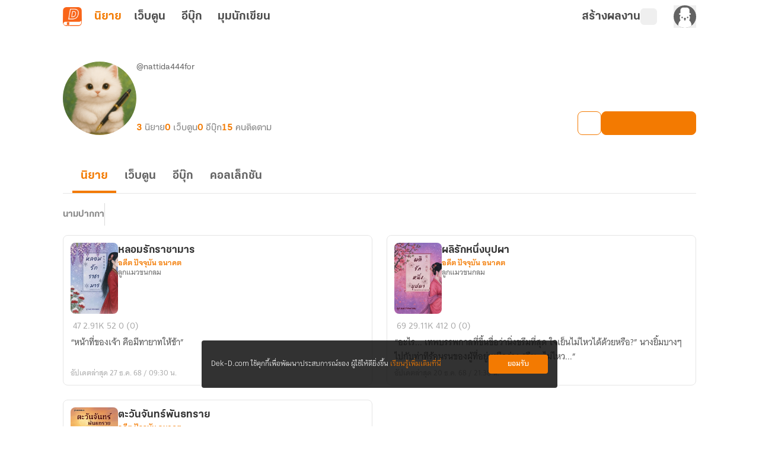

--- FILE ---
content_type: text/css; charset=utf-8
request_url: https://novel.dek-d.com/_nuxt/entry.ChFR4U4N.css
body_size: 60078
content:
*,::backdrop,:after,:before{--tw-border-spacing-x:0;--tw-border-spacing-y:0;--tw-translate-x:0;--tw-translate-y:0;--tw-rotate:0;--tw-skew-x:0;--tw-skew-y:0;--tw-scale-x:1;--tw-scale-y:1;--tw-pan-x: ;--tw-pan-y: ;--tw-pinch-zoom: ;--tw-scroll-snap-strictness:proximity;--tw-gradient-from-position: ;--tw-gradient-via-position: ;--tw-gradient-to-position: ;--tw-ordinal: ;--tw-slashed-zero: ;--tw-numeric-figure: ;--tw-numeric-spacing: ;--tw-numeric-fraction: ;--tw-ring-inset: ;--tw-ring-offset-width:0px;--tw-ring-offset-color:#fff;--tw-ring-color:#3b82f680;--tw-ring-offset-shadow:0 0 #0000;--tw-ring-shadow:0 0 #0000;--tw-shadow:0 0 #0000;--tw-shadow-colored:0 0 #0000;--tw-blur: ;--tw-brightness: ;--tw-contrast: ;--tw-grayscale: ;--tw-hue-rotate: ;--tw-invert: ;--tw-saturate: ;--tw-sepia: ;--tw-drop-shadow: ;--tw-backdrop-blur: ;--tw-backdrop-brightness: ;--tw-backdrop-contrast: ;--tw-backdrop-grayscale: ;--tw-backdrop-hue-rotate: ;--tw-backdrop-invert: ;--tw-backdrop-opacity: ;--tw-backdrop-saturate: ;--tw-backdrop-sepia: ;--tw-contain-size: ;--tw-contain-layout: ;--tw-contain-paint: ;--tw-contain-style: }:host,html{line-height:1.5;-webkit-text-size-adjust:100%;font-family:ui-sans-serif,system-ui,sans-serif,Apple Color Emoji,Segoe UI Emoji,Segoe UI Symbol,Noto Color Emoji;font-feature-settings:normal;font-variation-settings:normal;tab-size:4;-webkit-tap-highlight-color:transparent}sub,sup{font-size:75%;line-height:0;position:relative;vertical-align:initial}button,input:where([type=button]),input:where([type=reset]),input:where([type=submit]){-webkit-appearance:button;background-color:initial;background-image:none}progress{vertical-align:initial}*{scrollbar-color:color-mix(in oklch,currentColor 35%,#0000) #0000}:hover{scrollbar-color:color-mix(in oklch,currentColor 60%,#0000) #0000}.avatar img{height:100%;object-fit:cover;width:100%}.\!badge{align-items:center!important;border-radius:var(--rounded-badge,1.9rem)!important;border-width:1px!important;display:inline-flex!important;font-size:.875rem!important;height:1.25rem!important;justify-content:center!important;line-height:1.25rem!important;padding-left:.563rem!important;padding-right:.563rem!important;transition-duration:.2s!important;transition-property:color,background-color,border-color,text-decoration-color,fill,stroke,opacity,box-shadow,transform,filter,backdrop-filter!important;transition-timing-function:cubic-bezier(.4,0,.2,1)!important;transition-timing-function:cubic-bezier(0,0,.2,1)!important;width:fit-content!important;--tw-border-opacity:1!important;border-color:var(--fallback-b2,oklch(var(--b2)/var(--tw-border-opacity)))!important;--tw-bg-opacity:1!important;background-color:var(--fallback-b1,oklch(var(--b1)/var(--tw-bg-opacity)))!important;--tw-text-opacity:1!important;color:var(--fallback-bc,oklch(var(--bc)/var(--tw-text-opacity)))!important}.badge{align-items:center;border-radius:var(--rounded-badge,1.9rem);border-width:1px;display:inline-flex;font-size:.875rem;height:1.25rem;justify-content:center;line-height:1.25rem;padding-left:.563rem;padding-right:.563rem;transition-duration:.2s;transition-property:color,background-color,border-color,text-decoration-color,fill,stroke,opacity,box-shadow,transform,filter,backdrop-filter;transition-timing-function:cubic-bezier(.4,0,.2,1);transition-timing-function:cubic-bezier(0,0,.2,1);width:fit-content;--tw-border-opacity:1;border-color:var(--fallback-b2,oklch(var(--b2)/var(--tw-border-opacity)));--tw-bg-opacity:1;background-color:var(--fallback-b1,oklch(var(--b1)/var(--tw-bg-opacity)));--tw-text-opacity:1;color:var(--fallback-bc,oklch(var(--bc)/var(--tw-text-opacity)))}.breadcrumbs>ol,.breadcrumbs>ul{min-height:min-content;white-space:nowrap}.breadcrumbs>ol,.breadcrumbs>ol>li,.breadcrumbs>ul,.breadcrumbs>ul>li{align-items:center;display:flex}.btn{align-items:center;border-color:#0000;border-color:oklch(var(--btn-color,var(--b2))/var(--tw-border-opacity));border-radius:var(--rounded-btn,.5rem);border-width:var(--border-btn,1px);cursor:pointer;display:inline-flex;flex-shrink:0;flex-wrap:wrap;font-size:.875rem;font-weight:600;gap:.5rem;height:3rem;justify-content:center;line-height:1em;min-height:3rem;padding-left:1rem;padding-right:1rem;text-align:center;text-decoration-line:none;transition-duration:.2s;transition-property:color,background-color,border-color,opacity,box-shadow,transform;transition-timing-function:cubic-bezier(0,0,.2,1);-webkit-user-select:none;user-select:none;--tw-text-opacity:1;color:var(--fallback-bc,oklch(var(--bc)/var(--tw-text-opacity)));--tw-shadow:0 1px 2px 0 #0000000d;--tw-shadow-colored:0 1px 2px 0 var(--tw-shadow-color);background-color:oklch(var(--btn-color,var(--b2))/var(--tw-bg-opacity));box-shadow:var(--tw-ring-offset-shadow,0 0 #0000),var(--tw-ring-shadow,0 0 #0000),var(--tw-shadow);outline-color:var(--fallback-bc,oklch(var(--bc)/1));--tw-bg-opacity:1;--tw-border-opacity:1}:where(.btn:is(input[type=checkbox])),:where(.btn:is(input[type=radio])){appearance:none;width:auto}.\!card:focus{outline:2px solid #0000!important;outline-offset:2px!important}.card:focus{outline:2px solid #0000;outline-offset:2px}.\!card.image-full>figure img{height:100%!important;object-fit:cover!important}.card.image-full>figure img{height:100%;object-fit:cover}.chat{column-gap:.75rem;display:grid;grid-template-columns:repeat(2,minmax(0,1fr));padding-bottom:.25rem;padding-top:.25rem}.checkbox{flex-shrink:0;--chkbg:var(--fallback-bc,oklch(var(--bc)/1));--chkfg:var(--fallback-b1,oklch(var(--b1)/1));appearance:none;border-color:var(--fallback-bc,oklch(var(--bc)/var(--tw-border-opacity)));border-radius:var(--rounded-btn,.5rem);border-width:1px;cursor:pointer;height:1.5rem;width:1.5rem;--tw-border-opacity:.2}.collapse>input[type=checkbox],.collapse>input[type=radio]{appearance:none;opacity:0}.collapse-open,.collapse:focus:not(.collapse-close),.collapse:not(.collapse-close):has(>input[type=checkbox]:checked),.collapse:not(.collapse-close):has(>input[type=radio]:checked),.collapse[open]{grid-template-rows:max-content 1fr}.collapse-open>.collapse-content,.collapse:focus:not(.collapse-close)>.collapse-content,.collapse:not(.collapse-close)>input[type=checkbox]:checked~.collapse-content,.collapse:not(.collapse-close)>input[type=radio]:checked~.collapse-content,.collapse[open]>.collapse-content{min-height:fit-content;visibility:visible}.drawer-side>.drawer-overlay{background-color:initial;cursor:pointer;place-self:stretch;position:sticky;top:0;transition-duration:.2s;transition-property:color,background-color,border-color,text-decoration-color,fill,stroke;transition-timing-function:cubic-bezier(.4,0,.2,1);transition-timing-function:cubic-bezier(0,0,.2,1)}.drawer-toggle{appearance:none;height:0;opacity:0;position:fixed;width:0}.dropdown>:not(summary):focus{outline:2px solid #0000;outline-offset:2px}@media(hover:hover){.dropdown.dropdown-hover:hover .dropdown-content{opacity:1;visibility:visible}.btm-nav>.\!disabled:hover{pointer-events:none!important;--tw-border-opacity:0!important;background-color:var(--fallback-n,oklch(var(--n)/var(--tw-bg-opacity)))!important;--tw-bg-opacity:.1!important;color:var(--fallback-bc,oklch(var(--bc)/var(--tw-text-opacity)))!important;--tw-text-opacity:.2!important}.btm-nav>.disabled:hover,.btm-nav>[disabled]:hover{pointer-events:none;--tw-border-opacity:0;background-color:var(--fallback-n,oklch(var(--n)/var(--tw-bg-opacity)));--tw-bg-opacity:.1;color:var(--fallback-bc,oklch(var(--bc)/var(--tw-text-opacity)));--tw-text-opacity:.2}.btn:hover{--tw-border-opacity:1;border-color:var(--fallback-b3,oklch(var(--b3)/var(--tw-border-opacity)));--tw-bg-opacity:1;background-color:var(--fallback-b3,oklch(var(--b3)/var(--tw-bg-opacity)))}@supports (color:color-mix(in oklab,black,black)){.btn:hover{background-color:color-mix(in oklab,oklch(var(--btn-color,var(--b2))/var(--tw-bg-opacity,1)) 90%,#000);border-color:color-mix(in oklab,oklch(var(--btn-color,var(--b2))/var(--tw-border-opacity,1)) 90%,#000)}}@supports not (color:oklch(0% 0 0)){.btn:hover{background-color:var(--btn-color,var(--fallback-b2));border-color:var(--btn-color,var(--fallback-b2))}}.btn.glass:hover{--glass-opacity:25%;--glass-border-opacity:15%}.btn-ghost:hover{border-color:#0000}@supports (color:oklch(0% 0 0)){.btn-ghost:hover{background-color:var(--fallback-bc,oklch(var(--bc)/.2))}}.btn-outline.btn-primary:hover{--tw-text-opacity:1;color:var(--fallback-pc,oklch(var(--pc)/var(--tw-text-opacity)))}@supports (color:color-mix(in oklab,black,black)){.btn-outline.btn-primary:hover{background-color:color-mix(in oklab,var(--fallback-p,oklch(var(--p)/1)) 90%,#000);border-color:color-mix(in oklab,var(--fallback-p,oklch(var(--p)/1)) 90%,#000)}}.btn-disabled:hover,.btn:disabled:hover,.btn[disabled]:hover{--tw-border-opacity:0;background-color:var(--fallback-n,oklch(var(--n)/var(--tw-bg-opacity)));--tw-bg-opacity:.2;color:var(--fallback-bc,oklch(var(--bc)/var(--tw-text-opacity)));--tw-text-opacity:.2}@supports (color:color-mix(in oklab,black,black)){.btn:is(input[type=checkbox]:checked):hover,.btn:is(input[type=radio]:checked):hover{background-color:color-mix(in oklab,var(--fallback-p,oklch(var(--p)/1)) 90%,#000);border-color:color-mix(in oklab,var(--fallback-p,oklch(var(--p)/1)) 90%,#000)}}.dropdown.dropdown-hover:hover .dropdown-content{--tw-scale-x:1;--tw-scale-y:1;transform:translate(var(--tw-translate-x),var(--tw-translate-y)) rotate(var(--tw-rotate)) skew(var(--tw-skew-x)) skewY(var(--tw-skew-y)) scaleX(var(--tw-scale-x)) scaleY(var(--tw-scale-y))}:where(.menu li:not(.menu-title,.disabled)>:not(ul,details,.menu-title)):not(.active,.btn):hover,:where(.menu li:not(.menu-title,.disabled)>details>summary:not(.menu-title)):not(.active,.btn):hover{cursor:pointer;outline:2px solid #0000;outline-offset:2px}@supports (color:oklch(0% 0 0)){:where(.menu li:not(.menu-title,.disabled)>:not(ul,details,.menu-title)):not(.active,.btn):hover,:where(.menu li:not(.menu-title,.disabled)>details>summary:not(.menu-title)):not(.active,.btn):hover{background-color:var(--fallback-bc,oklch(var(--bc)/.1))}}:where(.\!menu li:not(.menu-title,.disabled)>:not(ul,details,.menu-title)):not(.active,.btn):hover,:where(.\!menu li:not(.menu-title,.disabled)>details>summary:not(.menu-title)):not(.active,.btn):hover{cursor:pointer!important;outline:2px solid #0000!important;outline-offset:2px!important}@supports (color:oklch(0% 0 0)){:where(.\!menu li:not(.menu-title,.disabled)>:not(ul,details,.menu-title)):not(.active,.btn):hover,:where(.\!menu li:not(.menu-title,.disabled)>details>summary:not(.menu-title)):not(.active,.btn):hover{background-color:var(--fallback-bc,oklch(var(--bc)/.1))!important}}.tab[disabled],.tab[disabled]:hover{color:var(--fallback-bc,oklch(var(--bc)/var(--tw-text-opacity)));cursor:not-allowed;--tw-text-opacity:.2}.\!tab[disabled],.\!tab[disabled]:hover{color:var(--fallback-bc,oklch(var(--bc)/var(--tw-text-opacity)))!important;cursor:not-allowed!important;--tw-text-opacity:.2!important}}.footer{column-gap:1rem;font-size:.875rem;grid-auto-flow:row;line-height:1.25rem;row-gap:2.5rem;width:100%}.\!label{align-items:center!important;display:flex!important;justify-content:space-between!important;padding:.5rem .25rem!important;-webkit-user-select:none!important;user-select:none!important}.label{align-items:center;display:flex;justify-content:space-between;padding:.5rem .25rem;-webkit-user-select:none;user-select:none}.\!input{appearance:none!important;border-color:#0000!important;border-radius:var(--rounded-btn,.5rem)!important;border-width:1px!important;flex-shrink:1!important;font-size:1rem!important;height:3rem!important;line-height:2!important;line-height:1.5rem!important;padding-left:1rem!important;padding-right:1rem!important;--tw-bg-opacity:1!important;background-color:var(--fallback-b1,oklch(var(--b1)/var(--tw-bg-opacity)))!important}.input{appearance:none;border-color:#0000;border-radius:var(--rounded-btn,.5rem);border-width:1px;flex-shrink:1;font-size:1rem;height:3rem;line-height:2;line-height:1.5rem;padding-left:1rem;padding-right:1rem;--tw-bg-opacity:1;background-color:var(--fallback-b1,oklch(var(--b1)/var(--tw-bg-opacity)))}.menu :where(li:not(.menu-title)>:not(ul,details,.menu-title,.btn)),.menu :where(li:not(.menu-title)>details>summary:not(.menu-title)){align-content:flex-start;align-items:center;display:grid;gap:.5rem;grid-auto-columns:minmax(auto,max-content) auto max-content;grid-auto-flow:column;-webkit-user-select:none;user-select:none}.\!menu :where(li:not(.menu-title)>:not(ul,details,.menu-title,.btn)),.\!menu :where(li:not(.menu-title)>details>summary:not(.menu-title)){align-content:flex-start!important;align-items:center!important;display:grid!important;gap:.5rem!important;grid-auto-columns:minmax(auto,max-content) auto max-content!important;grid-auto-flow:column!important;-webkit-user-select:none!important;user-select:none!important}.\!menu li.disabled{color:var(--fallback-bc,oklch(var(--bc)/.3))!important;cursor:not-allowed!important;-webkit-user-select:none!important;user-select:none!important}.menu li.disabled{color:var(--fallback-bc,oklch(var(--bc)/.3));cursor:not-allowed;-webkit-user-select:none;user-select:none}.menu li.\!disabled{color:var(--fallback-bc,oklch(var(--bc)/.3))!important;cursor:not-allowed!important;-webkit-user-select:none!important;user-select:none!important}.modal{background-color:initial;color:inherit;display:grid;height:100%;inset:0;justify-items:center;margin:0;max-height:none;max-width:none;opacity:0;overflow-y:hidden;overscroll-behavior:contain;padding:0;pointer-events:none;position:fixed;transition-duration:.2s;transition-property:transform,opacity,visibility;transition-timing-function:cubic-bezier(0,0,.2,1);width:100%;z-index:999}.progress{appearance:none;background-color:var(--fallback-bc,oklch(var(--bc)/.2));border-radius:var(--rounded-box,1rem);height:.5rem;overflow:hidden;position:relative;width:100%}.radio{flex-shrink:0;--chkbg:var(--bc);border-color:var(--fallback-bc,oklch(var(--bc)/var(--tw-border-opacity)));border-radius:9999px;border-width:1px;width:1.5rem;--tw-border-opacity:.2}.radio,.range{appearance:none;cursor:pointer;height:1.5rem}.range{-webkit-appearance:none;width:100%;--range-shdw:var(--fallback-bc,oklch(var(--bc)/1));background-color:initial;border-radius:var(--rounded-box,1rem);overflow:hidden}.select{appearance:none;border-color:#0000;border-radius:var(--rounded-btn,.5rem);border-width:1px;cursor:pointer;display:inline-flex;font-size:.875rem;height:3rem;line-height:1.25rem;line-height:2;min-height:3rem;padding-inline-end:2.5rem;padding-inline-start:1rem;-webkit-user-select:none;user-select:none;--tw-bg-opacity:1;background-color:var(--fallback-b1,oklch(var(--b1)/var(--tw-bg-opacity)));background-image:linear-gradient(45deg,#0000 50%,currentColor 0),linear-gradient(135deg,currentColor 50%,#0000 0);background-position:calc(100% - 20px) calc(1px + 50%),calc(100% - 16.1px) calc(1px + 50%);background-repeat:no-repeat;background-size:4px 4px,4px 4px}.stat{border-color:var(--fallback-bc,oklch(var(--bc)/var(--tw-border-opacity)));column-gap:1rem;display:inline-grid;grid-template-columns:repeat(1,1fr);width:100%;--tw-border-opacity:.1;padding:1rem 1.5rem}.steps{counter-reset:step;display:inline-grid;grid-auto-columns:1fr;grid-auto-flow:column;overflow:hidden;overflow-x:auto}.swap{cursor:pointer;display:inline-grid;place-content:center;position:relative;-webkit-user-select:none;user-select:none}.swap input{appearance:none}.swap .swap-indeterminate,.swap .swap-on,.swap input:checked~.swap-off,.swap input:indeterminate~.swap-off,.swap input:indeterminate~.swap-on,.swap-active .swap-off{opacity:0}.tabs-lifted:has(.tab-content[class*=" rounded-"]) .tab:first-child:not(:is(.tab-active,[aria-selected=true])),.tabs-lifted:has(.tab-content[class^=rounded-]) .tab:first-child:not(:is(.tab-active,[aria-selected=true])){border-bottom-color:#0000}.tabs-lifted:has(.tab-content[class*=" rounded-"]) .\!tab:first-child:not(:is(.tab-active,[aria-selected=true])),.tabs-lifted:has(.tab-content[class^=rounded-]) .\!tab:first-child:not(:is(.tab-active,[aria-selected=true])){border-bottom-color:#0000!important}.\!tab{align-items:center!important;appearance:none!important;cursor:pointer!important;display:inline-flex!important;flex-wrap:wrap!important;font-size:.875rem!important;grid-row-start:1!important;height:2rem!important;justify-content:center!important;line-height:1.25rem!important;line-height:2!important;position:relative!important;text-align:center!important;-webkit-user-select:none!important;user-select:none!important;--tab-padding:1rem!important;--tw-text-opacity:.5!important;--tab-color:var(--fallback-bc,oklch(var(--bc)/1))!important;--tab-bg:var(--fallback-b1,oklch(var(--b1)/1))!important;--tab-border-color:var(--fallback-b3,oklch(var(--b3)/1))!important;color:var(--tab-color)!important;padding-inline-end:var(--tab-padding,1rem)!important;padding-inline-start:var(--tab-padding,1rem)!important}.tab{align-items:center;appearance:none;cursor:pointer;display:inline-flex;flex-wrap:wrap;font-size:.875rem;grid-row-start:1;height:2rem;justify-content:center;line-height:1.25rem;line-height:2;position:relative;text-align:center;-webkit-user-select:none;user-select:none;--tab-padding:1rem;--tw-text-opacity:.5;--tab-color:var(--fallback-bc,oklch(var(--bc)/1));--tab-bg:var(--fallback-b1,oklch(var(--b1)/1));--tab-border-color:var(--fallback-b3,oklch(var(--b3)/1));color:var(--tab-color);padding-inline-end:var(--tab-padding,1rem);padding-inline-start:var(--tab-padding,1rem)}.textarea{border-color:#0000;border-radius:var(--rounded-btn,.5rem);border-width:1px;flex-shrink:1;font-size:.875rem;line-height:1.25rem;line-height:2;min-height:3rem;padding:.5rem 1rem;--tw-bg-opacity:1;background-color:var(--fallback-b1,oklch(var(--b1)/var(--tw-bg-opacity)))}.toggle{flex-shrink:0;--tglbg:var(--fallback-b1,oklch(var(--b1)/1));--handleoffset:1.5rem;--handleoffsetcalculator:calc(var(--handleoffset)*-1);--togglehandleborder:0 0;appearance:none;background-color:currentColor;border-color:currentColor;border-radius:var(--rounded-badge,1.9rem);border-width:1px;box-shadow:var(--handleoffsetcalculator) 0 0 2px var(--tglbg) inset,0 0 0 2px var(--tglbg) inset,var(--togglehandleborder);color:var(--fallback-bc,oklch(var(--bc)/.5));cursor:pointer;height:1.5rem;transition:background,box-shadow var(--animation-input,.2s) ease-out;width:3rem}.badge-outline{border-color:currentColor;--tw-border-opacity:.5;background-color:initial;color:currentColor}.breadcrumbs>ol>li>a:focus,.breadcrumbs>ul>li>a:focus{outline:2px solid #0000;outline-offset:2px}.breadcrumbs>ol>li+:before,.breadcrumbs>ul>li+:before{content:"";display:block;height:.375rem;margin-left:.5rem;margin-right:.75rem;width:.375rem;--tw-rotate:45deg;background-color:initial;border-right:1px solid;border-top:1px solid;opacity:.4;transform:translate(var(--tw-translate-x),var(--tw-translate-y)) rotate(var(--tw-rotate)) skew(var(--tw-skew-x)) skewY(var(--tw-skew-y)) scaleX(var(--tw-scale-x)) scaleY(var(--tw-scale-y))}.btn-ghost{background-color:initial;border-color:#0000;border-width:1px;color:currentColor;--tw-shadow:0 0 #0000;--tw-shadow-colored:0 0 #0000;box-shadow:var(--tw-ring-offset-shadow,0 0 #0000),var(--tw-ring-shadow,0 0 #0000),var(--tw-shadow);outline-color:currentColor}.btn-ghost.btn-active{background-color:var(--fallback-bc,oklch(var(--bc)/.2));border-color:#0000}.checkbox:disabled{border-color:#0000;border-width:0;cursor:not-allowed;--tw-bg-opacity:1;background-color:var(--fallback-bc,oklch(var(--bc)/var(--tw-bg-opacity)));opacity:.2}.checkbox:checked,.checkbox[aria-checked=true]{background-color:var(--chkbg);background-image:linear-gradient(-45deg,#0000 65%,var(--chkbg) 65.99%),linear-gradient(45deg,#0000 75%,var(--chkbg) 75.99%),linear-gradient(-45deg,var(--chkbg) 40%,#0000 40.99%),linear-gradient(45deg,var(--chkbg) 30%,var(--chkfg) 30.99%,var(--chkfg) 40%,#0000 40.99%),linear-gradient(-45deg,var(--chkfg) 50%,var(--chkbg) 50.99%)}.checkbox:checked,.checkbox:indeterminate,.checkbox[aria-checked=true]{animation:checkmark var(--animation-input,.2s) ease-out;background-repeat:no-repeat}.checkbox:indeterminate{--tw-bg-opacity:1;background-color:var(--fallback-bc,oklch(var(--bc)/var(--tw-bg-opacity)));background-image:linear-gradient(90deg,#0000 80%,var(--chkbg) 80%),linear-gradient(-90deg,#0000 80%,var(--chkbg) 80%),linear-gradient(0deg,var(--chkbg) 43%,var(--chkfg) 43%,var(--chkfg) 57%,var(--chkbg) 57%)}details.collapse summary{display:block;outline:2px solid #0000;outline-offset:2px;position:relative}.collapse:focus-visible,.collapse:has(.collapse-title:focus-visible),.collapse:has(>input[type=checkbox]:focus-visible),.collapse:has(>input[type=radio]:focus-visible){outline-color:var(--fallback-bc,oklch(var(--bc)/1));outline-offset:2px;outline-style:solid;outline-width:2px}.\!input input{--tw-bg-opacity:1!important;background-color:var(--fallback-p,oklch(var(--p)/var(--tw-bg-opacity)))!important;background-color:initial!important}.input input{--tw-bg-opacity:1;background-color:var(--fallback-p,oklch(var(--p)/var(--tw-bg-opacity)));background-color:initial}.\!input input:focus{outline:2px solid #0000!important;outline-offset:2px!important}.input input:focus{outline:2px solid #0000;outline-offset:2px}.\!link:focus{outline:2px solid #0000!important;outline-offset:2px!important}.link:focus{outline:2px solid #0000;outline-offset:2px}.\!loading{aspect-ratio:1/1!important;background-color:currentColor!important;display:inline-block!important;-webkit-mask-image:url("data:image/svg+xml;charset=utf-8,%3Csvg xmlns='http://www.w3.org/2000/svg' width='24' height='24' stroke='%23000' viewBox='0 0 24 24'%3E%3Ccircle cx='12' cy='12' r='9.5' fill='none' stroke-linecap='round' stroke-width='3'%3E%3CanimateTransform attributeName='transform' dur='2s' from='0 12 12' repeatCount='indefinite' to='360 12 12' type='rotate'/%3E%3Canimate attributeName='stroke-dasharray' dur='1.5s' keyTimes='0;0.475;1' repeatCount='indefinite' values='0,150;42,150;42,150'/%3E%3Canimate attributeName='stroke-dashoffset' dur='1.5s' keyTimes='0;0.475;1' repeatCount='indefinite' values='0;-16;-59'/%3E%3C/circle%3E%3C/svg%3E")!important;mask-image:url("data:image/svg+xml;charset=utf-8,%3Csvg xmlns='http://www.w3.org/2000/svg' width='24' height='24' stroke='%23000' viewBox='0 0 24 24'%3E%3Ccircle cx='12' cy='12' r='9.5' fill='none' stroke-linecap='round' stroke-width='3'%3E%3CanimateTransform attributeName='transform' dur='2s' from='0 12 12' repeatCount='indefinite' to='360 12 12' type='rotate'/%3E%3Canimate attributeName='stroke-dasharray' dur='1.5s' keyTimes='0;0.475;1' repeatCount='indefinite' values='0,150;42,150;42,150'/%3E%3Canimate attributeName='stroke-dashoffset' dur='1.5s' keyTimes='0;0.475;1' repeatCount='indefinite' values='0;-16;-59'/%3E%3C/circle%3E%3C/svg%3E")!important;-webkit-mask-position:center!important;mask-position:center!important;-webkit-mask-repeat:no-repeat!important;mask-repeat:no-repeat!important;-webkit-mask-size:100%!important;mask-size:100%!important;pointer-events:none!important;width:1.5rem!important}.loading{aspect-ratio:1/1;background-color:currentColor;display:inline-block;-webkit-mask-image:url("data:image/svg+xml;charset=utf-8,%3Csvg xmlns='http://www.w3.org/2000/svg' width='24' height='24' stroke='%23000' viewBox='0 0 24 24'%3E%3Ccircle cx='12' cy='12' r='9.5' fill='none' stroke-linecap='round' stroke-width='3'%3E%3CanimateTransform attributeName='transform' dur='2s' from='0 12 12' repeatCount='indefinite' to='360 12 12' type='rotate'/%3E%3Canimate attributeName='stroke-dasharray' dur='1.5s' keyTimes='0;0.475;1' repeatCount='indefinite' values='0,150;42,150;42,150'/%3E%3Canimate attributeName='stroke-dashoffset' dur='1.5s' keyTimes='0;0.475;1' repeatCount='indefinite' values='0;-16;-59'/%3E%3C/circle%3E%3C/svg%3E");mask-image:url("data:image/svg+xml;charset=utf-8,%3Csvg xmlns='http://www.w3.org/2000/svg' width='24' height='24' stroke='%23000' viewBox='0 0 24 24'%3E%3Ccircle cx='12' cy='12' r='9.5' fill='none' stroke-linecap='round' stroke-width='3'%3E%3CanimateTransform attributeName='transform' dur='2s' from='0 12 12' repeatCount='indefinite' to='360 12 12' type='rotate'/%3E%3Canimate attributeName='stroke-dasharray' dur='1.5s' keyTimes='0;0.475;1' repeatCount='indefinite' values='0,150;42,150;42,150'/%3E%3Canimate attributeName='stroke-dashoffset' dur='1.5s' keyTimes='0;0.475;1' repeatCount='indefinite' values='0;-16;-59'/%3E%3C/circle%3E%3C/svg%3E");-webkit-mask-position:center;mask-position:center;-webkit-mask-repeat:no-repeat;mask-repeat:no-repeat;-webkit-mask-size:100%;mask-size:100%;pointer-events:none;width:1.5rem}:where(.menu li:not(.menu-title,.disabled)>:not(ul,details,.menu-title)):is(summary):not(.active,.btn):focus-visible,:where(.menu li:not(.menu-title,.disabled)>:not(ul,details,.menu-title)):not(summary,.active,.btn).focus,:where(.menu li:not(.menu-title,.disabled)>:not(ul,details,.menu-title)):not(summary,.active,.btn):focus,:where(.menu li:not(.menu-title,.disabled)>details>summary:not(.menu-title)):is(summary):not(.active,.btn):focus-visible,:where(.menu li:not(.menu-title,.disabled)>details>summary:not(.menu-title)):not(summary,.active,.btn).focus,:where(.menu li:not(.menu-title,.disabled)>details>summary:not(.menu-title)):not(summary,.active,.btn):focus{background-color:var(--fallback-bc,oklch(var(--bc)/.1));cursor:pointer;--tw-text-opacity:1;color:var(--fallback-bc,oklch(var(--bc)/var(--tw-text-opacity)));outline:2px solid #0000;outline-offset:2px}:where(.\!menu li:not(.menu-title,.disabled)>:not(ul,details,.menu-title)):is(summary):not(.active,.btn):focus-visible,:where(.\!menu li:not(.menu-title,.disabled)>:not(ul,details,.menu-title)):not(summary,.active,.btn).focus,:where(.\!menu li:not(.menu-title,.disabled)>:not(ul,details,.menu-title)):not(summary,.active,.btn):focus,:where(.\!menu li:not(.menu-title,.disabled)>details>summary:not(.menu-title)):is(summary):not(.active,.btn):focus-visible,:where(.\!menu li:not(.menu-title,.disabled)>details>summary:not(.menu-title)):not(summary,.active,.btn).focus,:where(.\!menu li:not(.menu-title,.disabled)>details>summary:not(.menu-title)):not(summary,.active,.btn):focus{background-color:var(--fallback-bc,oklch(var(--bc)/.1))!important;cursor:pointer!important;--tw-text-opacity:1!important;color:var(--fallback-bc,oklch(var(--bc)/var(--tw-text-opacity)))!important;outline:2px solid #0000!important;outline-offset:2px!important}.progress:indeterminate{--progress-color:var(--fallback-bc,oklch(var(--bc)/1));animation:progress-loading 5s ease-in-out infinite;background-image:repeating-linear-gradient(90deg,var(--progress-color) -1%,var(--progress-color) 10%,#0000 10%,#0000 90%);background-position-x:15%;background-size:200%}.progress::-webkit-progress-bar{background-color:initial;border-radius:var(--rounded-box,1rem)}.progress:indeterminate::-moz-progress-bar{animation:progress-loading 5s ease-in-out infinite;background-color:initial;background-image:repeating-linear-gradient(90deg,var(--progress-color) -1%,var(--progress-color) 10%,#0000 10%,#0000 90%);background-position-x:15%;background-size:200%}.rating input{appearance:none;-webkit-appearance:none}.rating .rating-hidden{background-color:initial;width:.5rem}.skeleton{border-radius:var(--rounded-box,1rem);--tw-bg-opacity:1;animation:skeleton 1.8s ease-in-out infinite;background-color:var(--fallback-b3,oklch(var(--b3)/var(--tw-bg-opacity)));background-image:linear-gradient(105deg,#0000 0,#0000 40%,var(--fallback-b1,oklch(var(--b1)/1)) 50%,#0000 60%,#0000 100%);background-position-x:-50%;background-repeat:no-repeat;background-size:200% auto;will-change:background-position}.\!tab:focus{outline:2px solid #0000!important;outline-offset:2px!important}.tab:focus{outline:2px solid #0000;outline-offset:2px}.tabs-lifted>.\!tab{border:var(--tab-border,1px) solid #0000!important;border-bottom-color:var(--tab-border-color)!important;border-start-end-radius:var(--tab-radius,.5rem)!important;border-start-start-radius:var(--tab-radius,.5rem)!important;border-width:0 0 var(--tab-border,1px) 0!important;padding-inline-end:var(--tab-padding,1rem)!important;padding-inline-start:var(--tab-padding,1rem)!important;padding-top:var(--tab-border,1px)!important}.tabs-lifted>.tab{border:var(--tab-border,1px) solid #0000;border-bottom-color:var(--tab-border-color);border-start-end-radius:var(--tab-radius,.5rem);border-start-start-radius:var(--tab-radius,.5rem);border-width:0 0 var(--tab-border,1px) 0;padding-inline-end:var(--tab-padding,1rem);padding-inline-start:var(--tab-padding,1rem);padding-top:var(--tab-border,1px)}.tabs-lifted>.tab:is(.tab-active,[aria-selected=true]):not(.tab-disabled):not([disabled]):before,.tabs-lifted>.tab:is(input:checked):before{background-position:0 0,100% 0;background-repeat:no-repeat;background-size:var(--tab-radius,.5rem);bottom:0;content:"";display:block;height:var(--tab-radius,.5rem);position:absolute;width:calc(100% + var(--tab-radius, .5rem)*2);z-index:1;--tab-grad:calc(69% - var(--tab-border, 1px));--radius-start:radial-gradient(circle at top left,#0000 var(--tab-grad),var(--tab-border-color) calc(var(--tab-grad) + .25px),var(--tab-border-color) calc(var(--tab-grad) + var(--tab-border, 1px)),var(--tab-bg) calc(var(--tab-grad) + var(--tab-border, 1px) + .25px));--radius-end:radial-gradient(circle at top right,#0000 var(--tab-grad),var(--tab-border-color) calc(var(--tab-grad) + .25px),var(--tab-border-color) calc(var(--tab-grad) + var(--tab-border, 1px)),var(--tab-bg) calc(var(--tab-grad) + var(--tab-border, 1px) + .25px));background-image:var(--radius-start),var(--radius-end)}.tabs-lifted>.\!tab:is(.tab-active,[aria-selected=true]):not(.tab-disabled):not([disabled]):before,.tabs-lifted>.\!tab:is(input:checked):before{background-position:0 0,100% 0!important;background-repeat:no-repeat!important;background-size:var(--tab-radius,.5rem)!important;bottom:0!important;content:""!important;display:block!important;height:var(--tab-radius,.5rem)!important;position:absolute!important;width:calc(100% + var(--tab-radius, .5rem)*2)!important;z-index:1!important;--tab-grad:calc(69% - var(--tab-border, 1px))!important;--radius-start:radial-gradient(circle at top left,#0000 var(--tab-grad),var(--tab-border-color) calc(var(--tab-grad) + .25px),var(--tab-border-color) calc(var(--tab-grad) + var(--tab-border, 1px)),var(--tab-bg) calc(var(--tab-grad) + var(--tab-border, 1px) + .25px))!important;--radius-end:radial-gradient(circle at top right,#0000 var(--tab-grad),var(--tab-border-color) calc(var(--tab-grad) + .25px),var(--tab-border-color) calc(var(--tab-grad) + var(--tab-border, 1px)),var(--tab-bg) calc(var(--tab-grad) + var(--tab-border, 1px) + .25px))!important;background-image:var(--radius-start),var(--radius-end)!important}.toggle:indeterminate{--tw-text-opacity:1;color:var(--fallback-bc,oklch(var(--bc)/var(--tw-text-opacity)))}.toggle:indeterminate,[dir=rtl] .toggle:indeterminate{box-shadow:calc(var(--handleoffset)/2) 0 0 2px var(--tglbg) inset,calc(var(--handleoffset)/-2) 0 0 2px var(--tglbg) inset,0 0 0 2px var(--tglbg) inset}.toggle:disabled{cursor:not-allowed;--tw-border-opacity:1;background-color:initial;border-color:var(--fallback-bc,oklch(var(--bc)/var(--tw-border-opacity)));opacity:.3;--togglehandleborder:0 0 0 3px var(--fallback-bc,oklch(var(--bc)/1)) inset,var(--handleoffsetcalculator) 0 0 3px var(--fallback-bc,oklch(var(--bc)/1)) inset}.drawer-open>.drawer-toggle~.drawer-side>.drawer-overlay{background-color:initial;cursor:default}.box-content{box-sizing:initial}.\!h-fit{height:fit-content!important}.h-fit{height:fit-content}.h-min{height:min-content}.max-h-fit{max-height:fit-content}.min-h-fit{min-height:fit-content}.\!w-fit{width:fit-content!important}.\!w-min{width:min-content!important}.w-fit{width:fit-content}.w-max{width:max-content}.w-min{width:min-content}.min-w-fit{min-width:fit-content}.min-w-min{min-width:min-content}.max-w-\[fit-content\]{max-width:fit-content}.max-w-fit{max-width:fit-content}.max-w-max{max-width:max-content}.border-separate{border-collapse:initial}@keyframes blinkCaret{0%,50%{border-color:#f37a01}to{border-color:#0000}}.select-none{-webkit-user-select:none;user-select:none}.appearance-none{appearance:none}.gap-x-1{column-gap:.25rem}.gap-x-2{column-gap:.5rem}.gap-x-2\.5{column-gap:.625rem}.gap-x-4{column-gap:1rem}.gap-x-5{column-gap:1.25rem}.gap-x-6{column-gap:1.5rem}.gap-x-\[\.15rem\]{column-gap:.15rem}.gap-x-\[\.55rem\]{column-gap:.55rem}.gap-x-\[\.5rem\]{column-gap:.5rem}.gap-x-\[0\.25rem\]{column-gap:.25rem}.gap-x-\[0\.3rem\]{column-gap:.3rem}.gap-x-\[1rem\]{column-gap:1rem}.\!border-transparent{border-color:#0000!important}.border-\[rgba\(221\,_221\,_221\,_0\)\]{border-color:#ddd0}.border-transparent{border-color:#0000}.border-b-transparent{border-bottom-color:#0000}.border-l-transparent{border-left-color:#0000}.\!bg-transparent{background-color:initial!important}.bg-\[rgba\(17\,17\,17\,0\.35\)\]{background-color:#11111159}.bg-black-1\/50{background-color:#11111180}.bg-black-1\/\[0\.7\]{background-color:#111111b3}.bg-transparent{background-color:initial}.\!bg-\[url\(\'https\:\/\/image\.dek-d\.com\/contentimg\/writer\/assets\/onboarding\/light\/onboarding-header-modal-light-mobile\.webp\'\)\]{background-image:url(https://image.dek-d.com/contentimg/writer/assets/onboarding/light/onboarding-header-modal-light-mobile.webp)!important}.bg-\[linear-gradient\(180deg\,rgba\(0\,0\,0\,0\)_5\.38\%\,rgba\(0\,0\,0\,0\.5\)_54\.42\%\,rgba\(0\,0\,0\,0\.75\)_103\.46\%\)\]{background-image:linear-gradient(180deg,#0000 5.38%,#00000080,#000000bf 103.46%)}.bg-\[url\(\"https\:\/\/image\.dek-d\.com\/contentimg\/2025\/writer\/recap\/white_deco\.webp\"\)\]{background-image:url(https://image.dek-d.com/contentimg/2025/writer/recap/white_deco.webp)}.bg-\[url\(\'https\:\/\/image\.dek-d\.com\/contentimg\/2017-2\/tist\/bg-interview-selling\.png\'\)\]{background-image:url(https://image.dek-d.com/contentimg/2017-2/tist/bg-interview-selling.png)}.bg-\[url\(\'https\:\/\/image\.dek-d\.com\/contentimg\/2019\/meaw_\/100_novels\/2019_100_novels-05\.png\'\)\]{background-image:url(https://image.dek-d.com/contentimg/2019/meaw_/100_novels/2019_100_novels-05.png)}.bg-\[url\(\'https\:\/\/image\.dek-d\.com\/contentimg\/2023\/writer\/assets\/niyayfair\/Bg\.png\'\)\]{background-image:url(https://image.dek-d.com/contentimg/2023/writer/assets/niyayfair/Bg.png)}.bg-\[url\(\'https\:\/\/image\.dek-d\.com\/contentimg\/2023\/writer\/assets\/niyayfair\/Line\.png\'\)\]{background-image:url(https://image.dek-d.com/contentimg/2023/writer/assets/niyayfair/Line.png)}.bg-\[url\(\'https\:\/\/image\.dek-d\.com\/contentimg\/2023\/writer\/assets\/niyayfair\/Somsom\.png\'\)\]{background-image:url(https://image.dek-d.com/contentimg/2023/writer/assets/niyayfair/Somsom.png)}.bg-\[url\(\'https\:\/\/image\.dek-d\.com\/contentimg\/2025\/writer\/storyhome\/landing_mobile_bg\.webp\'\)\]{background-image:url(https://image.dek-d.com/contentimg/2025/writer/storyhome/landing_mobile_bg.webp)}.bg-\[url\(\'https\:\/\/image\.dek-d\.com\/contentimg\/writer\/assets\/academy\/cover\/head-section-bg-mobile-light\.png\'\)\]{background-image:url(https://image.dek-d.com/contentimg/writer/assets/academy/cover/head-section-bg-mobile-light.png)}.bg-\[url\(\'https\:\/\/image\.dek-d\.com\/contentimg\/writer\/assets\/ebook\/recommend-group-mobile-light\.webp\'\)\]{background-image:url(https://image.dek-d.com/contentimg/writer/assets/ebook/recommend-group-mobile-light.webp)}.bg-\[url\(\'https\:\/\/image\.dek-d\.com\/contentimg\/writer\/assets\/help\/bg-help-center-gray\.webp\'\)\]{background-image:url(https://image.dek-d.com/contentimg/writer/assets/help/bg-help-center-gray.webp)}.bg-\[url\(\'https\:\/\/image\.dek-d\.com\/contentimg\/writer\/assets\/homepage\/BG_recommend_light1\.png\'\)\]{background-image:url(https://image.dek-d.com/contentimg/writer/assets/homepage/BG_recommend_light1.png)}.bg-\[url\(\'https\:\/\/image\.dek-d\.com\/contentimg\/writer\/assets\/homepage\/BG_recommend_light2\.png\'\)\]{background-image:url(https://image.dek-d.com/contentimg/writer/assets/homepage/BG_recommend_light2.png)}.bg-\[url\(\'https\:\/\/image\.dek-d\.com\/contentimg\/writer\/assets\/homepage\/BG_recommend_light2\.png\?v\=1\'\)\]{background-image:url(https://image.dek-d.com/contentimg/writer/assets/homepage/BG_recommend_light2.png?v=1)}.bg-\[url\(\'https\:\/\/image\.dek-d\.com\/contentimg\/writer\/assets\/og\/cover_collection\.png\'\)\]{background-image:url(https://image.dek-d.com/contentimg/writer/assets/og/cover_collection.png)}.bg-\[url\(\'https\:\/\/image\.dek-d\.com\/contentimg\/writer\/assets\/onboarding\/background-category-active\.webp\'\)\]{background-image:url(https://image.dek-d.com/contentimg/writer/assets/onboarding/background-category-active.webp)}.bg-\[url\(\'https\:\/\/image\.dek-d\.com\/contentimg\/writer\/assets\/onboarding\/background-left\.webp\'\)\]{background-image:url(https://image.dek-d.com/contentimg/writer/assets/onboarding/background-left.webp)}.bg-\[url\(\'https\:\/\/image\.dek-d\.com\/contentimg\/writer\/assets\/onboarding\/background-right\.webp\'\)\]{background-image:url(https://image.dek-d.com/contentimg/writer/assets/onboarding/background-right.webp)}.bg-\[url\(\'https\:\/\/image\.dek-d\.com\/contentimg\/writer\/assets\/onboarding\/light\/background-category-light\.webp\'\)\]{background-image:url(https://image.dek-d.com/contentimg/writer/assets/onboarding/light/background-category-light.webp)}.bg-\[url\(\'https\:\/\/image\.dek-d\.com\/contentimg\/writer\/assets\/onboarding\/light\/onboarding-header-modal-light-mobile\.webp\'\)\]{background-image:url(https://image.dek-d.com/contentimg/writer/assets/onboarding/light/onboarding-header-modal-light-mobile.webp)}.bg-\[url\(\'https\:\/\/image\.dek-d\.com\/contentimg\/writer\/assets\/onboarding\/onboarding-navigation-light\.webp\'\)\]{background-image:url(https://image.dek-d.com/contentimg/writer/assets/onboarding/onboarding-navigation-light.webp)}.bg-\[url\(\'https\:\/\/image\.dek-d\.com\/contentimg\/writer\/assets\/profile\/BG_profile_light_1\.png\'\)\]{background-image:url(https://image.dek-d.com/contentimg/writer/assets/profile/BG_profile_light_1.png)}.bg-\[url\(\'https\:\/\/image\.dek-d\.com\/contentimg\/writer\/assets\/profile\/BG_profile_light_2\.png\'\)\]{background-image:url(https://image.dek-d.com/contentimg/writer/assets/profile/BG_profile_light_2.png)}.bg-\[url\(\'https\:\/\/image\.dek-d\.com\/contentimg\/writer\/assets\/thumbnail\/novel\/t_default\.png\'\)\]{background-image:url(https://image.dek-d.com/contentimg/writer/assets/thumbnail/novel/t_default.png)}.bg-\[url\(\'https\:\/\/image\.dek-d\.com\/contentimg\/writer\/assets\/webtoon\/webtoon-category-card-bg\.webp\'\)\]{background-image:url(https://image.dek-d.com/contentimg/writer/assets/webtoon/webtoon-category-card-bg.webp)}.bg-\[url\(https\:\/\/image\.dek-d\.com\/contentimg\/2025\/writer\/fair\/october\/checkin-section-bg-mobile\.webp\)\]{background-image:url(https://image.dek-d.com/contentimg/2025/writer/fair/october/checkin-section-bg-mobile.webp)}.bg-\[url\(https\:\/\/image\.dek-d\.com\/contentimg\/2025\/writer\/fair\/october\/light-line-v2\.gif\)\]{background-image:url(https://image.dek-d.com/contentimg/2025/writer/fair/october/light-line-v2.gif)}.bg-\[url\(https\:\/\/image\.dek-d\.com\/contentimg\/writer\/assets\/thumbnail\/novel\/t_default\.webp\)\]{background-image:url(https://image.dek-d.com/contentimg/writer/assets/thumbnail/novel/t_default.webp)}.bg-\[url\(\~\~\/public\/images\/promote-webtoon\/screen-2\/bg\.webp\)\]{background-image:url(./bg.BOiPe3FK.webp)}.bg-\[url\(\~\~\/public\/images\/promote-webtoon\/screen-3\/bg\.webp\)\]{background-image:url(./bg.C3BbZHYf.webp)}.bg-\[url\(\~\~\/public\/images\/promote-webtoon\/screen-4\/coin-BT\.webp\)\]{background-image:url(./coin-BT.C8ONHPbU.webp)}.bg-\[url\(\~\~\/public\/images\/promote-webtoon\/screen-6\/bg\.webp\)\]{background-image:url(./bg.C3BbZHYf.webp)}.bg-cover-vertical{background-image:url(https://image.dek-d.com/contentimg/writer/assets/thumbnail/novel/t_default.png)}.bg-toggle-light{background-image:url(https://image.dek-d.com/contentimg/writer/assets/others/bg-toggle-theme-color-light.png)}.object-contain{object-fit:contain}.object-cover{object-fit:cover}.object-bottom{object-position:bottom}.align-baseline{vertical-align:initial}.shadow{--tw-shadow:0 1px 3px 0 #0000001a,0 1px 2px -1px #0000001a;--tw-shadow-colored:0 1px 3px 0 var(--tw-shadow-color),0 1px 2px -1px var(--tw-shadow-color);box-shadow:var(--tw-ring-offset-shadow,0 0 #0000),var(--tw-ring-shadow,0 0 #0000),var(--tw-shadow)}.shadow-\[0_11px_15px_-7px_rgb\(0_0_0_\/_20\%\)\,0_24px_38px_3px_rgb\(0_0_0_\/_14\%\)\,0_9px_46px_8px_rgb\(0_0_0_\/_12\%\)\]{--tw-shadow:0 11px 15px -7px #0003,0 24px 38px 3px #00000024,0 9px 46px 8px #0000001f;--tw-shadow-colored:0 11px 15px -7px var(--tw-shadow-color),0 24px 38px 3px var(--tw-shadow-color),0 9px 46px 8px var(--tw-shadow-color);box-shadow:var(--tw-ring-offset-shadow,0 0 #0000),var(--tw-ring-shadow,0 0 #0000),var(--tw-shadow)}.shadow-\[0_1px_3px_rgba\(0\,0\,0\,0\.12\)\,0_1px_2px_rgba\(0\,0\,0\,0\.24\)\]{--tw-shadow:0 1px 3px #0000001f,0 1px 2px #0000003d;--tw-shadow-colored:0 1px 3px var(--tw-shadow-color),0 1px 2px var(--tw-shadow-color);box-shadow:var(--tw-ring-offset-shadow,0 0 #0000),var(--tw-ring-shadow,0 0 #0000),var(--tw-shadow)}.shadow-\[0_1px_4px_rgba\(0\,0\,0\,0\.15\)\]{--tw-shadow:0 1px 4px #00000026;--tw-shadow-colored:0 1px 4px var(--tw-shadow-color);box-shadow:var(--tw-ring-offset-shadow,0 0 #0000),var(--tw-ring-shadow,0 0 #0000),var(--tw-shadow)}.shadow-\[0_4px_4px_0px_rgba\(0\,_0\,_0\,_0\.25\)\]{--tw-shadow:0 4px 4px 0px #00000040;--tw-shadow-colored:0 4px 4px 0px var(--tw-shadow-color);box-shadow:var(--tw-ring-offset-shadow,0 0 #0000),var(--tw-ring-shadow,0 0 #0000),var(--tw-shadow)}.shadow-\[0_4px_4px_rgba\(0\,0\,0\,0\.25\)\]{--tw-shadow:0 4px 4px #00000040;--tw-shadow-colored:0 4px 4px var(--tw-shadow-color);box-shadow:var(--tw-ring-offset-shadow,0 0 #0000),var(--tw-ring-shadow,0 0 #0000),var(--tw-shadow)}.shadow-\[0_5px_5px_-3px_rgb\(0_0_0_\/_20\%\)\,0_8px_10px_1px_rgb\(0_0_0_\/_14\%\)\,0_3px_14px_2px_rgb\(0_0_0_\/_12\%\)\]{--tw-shadow:0 5px 5px -3px #0003,0 8px 10px 1px #00000024,0 3px 14px 2px #0000001f;--tw-shadow-colored:0 5px 5px -3px var(--tw-shadow-color),0 8px 10px 1px var(--tw-shadow-color),0 3px 14px 2px var(--tw-shadow-color);box-shadow:var(--tw-ring-offset-shadow,0 0 #0000),var(--tw-ring-shadow,0 0 #0000),var(--tw-shadow)}.shadow-\[0px_0px_10px_0px_rgba\(60\,_138\,_208\,_0\.5\)\]{--tw-shadow:0px 0px 10px 0px #3c8ad080;--tw-shadow-colored:0px 0px 10px 0px var(--tw-shadow-color);box-shadow:var(--tw-ring-offset-shadow,0 0 #0000),var(--tw-ring-shadow,0 0 #0000),var(--tw-shadow)}.shadow-\[rgba\(0\,0\,0\,0\.12\)_0px_1px_3px\,rgba\(0\,0\,0\,0\.24\)_0px_1px_2px\]{--tw-shadow:#0000001f 0px 1px 3px,#0000003d 0px 1px 2px;--tw-shadow-colored:0px 1px 3px var(--tw-shadow-color),0px 1px 2px var(--tw-shadow-color);box-shadow:var(--tw-ring-offset-shadow,0 0 #0000),var(--tw-ring-shadow,0 0 #0000),var(--tw-shadow)}.shadow-\[rgba\(0\,0\,0\,0\.25\)_0_6px_10px_0\,rgba\(0\,0\,0\,0\.25\)_0_2px_2px_0\]{--tw-shadow:#00000040 0 6px 10px 0,#00000040 0 2px 2px 0;--tw-shadow-colored:0 6px 10px 0 var(--tw-shadow-color),0 2px 2px 0 var(--tw-shadow-color);box-shadow:var(--tw-ring-offset-shadow,0 0 #0000),var(--tw-ring-shadow,0 0 #0000),var(--tw-shadow)}.shadow-\[rgba\(0\,0\,0\,0\.25\)_0px_14px_28px\,rgba\(0\,0\,0\,0\.22\)_0px_10px_10px\]{--tw-shadow:#00000040 0px 14px 28px,#00000038 0px 10px 10px;--tw-shadow-colored:0px 14px 28px var(--tw-shadow-color),0px 10px 10px var(--tw-shadow-color);box-shadow:var(--tw-ring-offset-shadow,0 0 #0000),var(--tw-ring-shadow,0 0 #0000),var(--tw-shadow)}.shadow-\[rgba\(0\,0\,0\,0\.3\)_0_6px_10px_0\,rgba\(0\,0\,0\,0\.2\)_0_2px_2px_0\]{--tw-shadow:#0000004d 0 6px 10px 0,#0003 0 2px 2px 0;--tw-shadow-colored:0 6px 10px 0 var(--tw-shadow-color),0 2px 2px 0 var(--tw-shadow-color);box-shadow:var(--tw-ring-offset-shadow,0 0 #0000),var(--tw-ring-shadow,0 0 #0000),var(--tw-shadow)}.shadow-inner{--tw-shadow:inset 0 2px 4px 0 #0000000d;--tw-shadow-colored:inset 0 2px 4px 0 var(--tw-shadow-color)}.shadow-lg{--tw-shadow:0 10px 15px -3px #0000001a,0 4px 6px -4px #0000001a;--tw-shadow-colored:0 10px 15px -3px var(--tw-shadow-color),0 4px 6px -4px var(--tw-shadow-color)}.shadow-md{--tw-shadow:0 4px 6px -1px #0000001a,0 2px 4px -2px #0000001a;--tw-shadow-colored:0 4px 6px -1px var(--tw-shadow-color),0 2px 4px -2px var(--tw-shadow-color)}.shadow-xl{--tw-shadow:0 20px 25px -5px #0000001a,0 8px 10px -6px #0000001a;--tw-shadow-colored:0 20px 25px -5px var(--tw-shadow-color),0 8px 10px -6px var(--tw-shadow-color);box-shadow:var(--tw-ring-offset-shadow,0 0 #0000),var(--tw-ring-shadow,0 0 #0000),var(--tw-shadow)}.\!outline-none{outline:2px solid #0000!important;outline-offset:2px!important}.outline-none{outline:2px solid #0000;outline-offset:2px}.drop-shadow{--tw-drop-shadow:drop-shadow(0 1px 2px #0000001a) drop-shadow(0 1px 1px #0000000f)}.\[-webkit-mask-image\:linear-gradient\(to_bottom\,\#000_0\,\#000_2em\,transparent_2em\)\]{-webkit-mask-image:linear-gradient(180deg,#000 0,#000 2em,#0000 0)}.\[-webkit-mask-image\:linear-gradient\(to_bottom\,\#000_0\,\#000_6em\,transparent_6em\)\]{-webkit-mask-image:linear-gradient(180deg,#000 0,#000 6em,#0000 0)}.\[mask-image\:linear-gradient\(to_bottom\,\#000_0\,\#000_2em\,transparent_2em\)\]{-webkit-mask-image:linear-gradient(180deg,#000 0,#000 2em,#0000 0);mask-image:linear-gradient(180deg,#000 0 2em,#0000 0)}.\[mask-image\:linear-gradient\(to_bottom\,\#000_0\,\#000_6em\,transparent_6em\)\]{-webkit-mask-image:linear-gradient(180deg,#000 0,#000 6em,#0000 0);mask-image:linear-gradient(180deg,#000 0 6em,#0000 0)}.\[scrollbar-color\:\#E5E5E5_transparent\]{scrollbar-color:#e5e5e5 #0000}@media(min-width:1024px){.lg\:drawer-open>.drawer-toggle{display:none}.lg\:drawer-open>.drawer-toggle~.drawer-side{display:block;overscroll-behavior:auto;pointer-events:auto;position:sticky;visibility:visible;width:auto}.lg\:drawer-open>.drawer-toggle~.drawer-side>:not(.drawer-overlay),[dir=rtl] .lg\:drawer-open>.drawer-toggle~.drawer-side>:not(.drawer-overlay){transform:translate(0)}.lg\:drawer-open>.drawer-toggle:checked~.drawer-side{pointer-events:auto;visibility:visible}.lg\:drawer-open>.drawer-side{overflow-y:auto}html:has(.lg\:drawer-open.lg\:drawer-open){overflow-y:auto;scrollbar-gutter:auto}.lg\:drawer-open>.drawer-toggle~.drawer-side>.drawer-overlay{background-color:initial;cursor:default}}.focus-within\:outline-none:focus-within{outline:2px solid #0000;outline-offset:2px}.hover\:\!border-transparent:hover{border-color:#0000!important}.hover\:border-transparent:hover{border-color:#0000}.hover\:\!bg-transparent:hover{background-color:initial!important}.hover\:bg-transparent:hover{background-color:initial}.hover\:shadow-md:hover{--tw-shadow:0 4px 6px -1px #0000001a,0 2px 4px -2px #0000001a;--tw-shadow-colored:0 4px 6px -1px var(--tw-shadow-color),0 2px 4px -2px var(--tw-shadow-color)}.hover\:shadow-xl:hover{--tw-shadow:0 20px 25px -5px #0000001a,0 8px 10px -6px #0000001a;--tw-shadow-colored:0 20px 25px -5px var(--tw-shadow-color),0 8px 10px -6px var(--tw-shadow-color)}.focus\:\!bg-transparent:focus{background-color:initial!important}.focus\:outline-none:focus{outline:2px solid #0000;outline-offset:2px}.focus\:ring-transparent:focus{--tw-ring-color:#0000}.focus-visible\:outline-none:focus-visible{outline:2px solid #0000;outline-offset:2px}.disabled\:bg-transparent:disabled{background-color:initial}.dark\:\!border-transparent:is(.dark *){border-color:#0000!important}.dark\:border-transparent:is(.dark *){border-color:#0000}.dark\:\!bg-suva-gray-opa-1:is(.dark *),.dark\:\!bg-suva-gray\/15:is(.dark *){background-color:#87878726!important}.dark\:\!bg-transparent:is(.dark *){background-color:initial!important}.dark\:bg-transparent:is(.dark *){background-color:initial}.dark\:\!bg-\[url\(\'https\:\/\/image\.dek-d\.com\/contentimg\/writer\/assets\/onboarding\/night\/onboarding-header-modal-night-mobile\.webp\'\)\]:is(.dark *){background-image:url(https://image.dek-d.com/contentimg/writer/assets/onboarding/night/onboarding-header-modal-night-mobile.webp)!important}.dark\:bg-\[url\(\'https\:\/\/image\.dek-d\.com\/contentimg\/writer\/assets\/academy\/cover\/head-section-bg-mobile-night\.png\'\)\]:is(.dark *){background-image:url(https://image.dek-d.com/contentimg/writer/assets/academy/cover/head-section-bg-mobile-night.png)}.dark\:bg-\[url\(\'https\:\/\/image\.dek-d\.com\/contentimg\/writer\/assets\/ebook\/recommend-group-mobile-night\.webp\'\)\]:is(.dark *){background-image:url(https://image.dek-d.com/contentimg/writer/assets/ebook/recommend-group-mobile-night.webp)}.dark\:bg-\[url\(\'https\:\/\/image\.dek-d\.com\/contentimg\/writer\/assets\/help\/bg-help-center-black\.webp\'\)\]:is(.dark *){background-image:url(https://image.dek-d.com/contentimg/writer/assets/help/bg-help-center-black.webp)}.dark\:bg-\[url\(\'https\:\/\/image\.dek-d\.com\/contentimg\/writer\/assets\/homepage\/BG_recommend_night1\.png\'\)\]:is(.dark *){background-image:url(https://image.dek-d.com/contentimg/writer/assets/homepage/BG_recommend_night1.png)}.dark\:bg-\[url\(\'https\:\/\/image\.dek-d\.com\/contentimg\/writer\/assets\/homepage\/BG_recommend_night2\.png\'\)\]:is(.dark *){background-image:url(https://image.dek-d.com/contentimg/writer/assets/homepage/BG_recommend_night2.png)}.dark\:bg-\[url\(\'https\:\/\/image\.dek-d\.com\/contentimg\/writer\/assets\/homepage\/BG_recommend_night2\.png\?v\=1\'\)\]:is(.dark *){background-image:url(https://image.dek-d.com/contentimg/writer/assets/homepage/BG_recommend_night2.png?v=1)}.dark\:bg-\[url\(\'https\:\/\/image\.dek-d\.com\/contentimg\/writer\/assets\/onboarding\/night\/background-category-night\.webp\'\)\]:is(.dark *){background-image:url(https://image.dek-d.com/contentimg/writer/assets/onboarding/night/background-category-night.webp)}.dark\:bg-\[url\(\'https\:\/\/image\.dek-d\.com\/contentimg\/writer\/assets\/onboarding\/night\/onboarding-header-modal-night-mobile\.webp\'\)\]:is(.dark *){background-image:url(https://image.dek-d.com/contentimg/writer/assets/onboarding/night/onboarding-header-modal-night-mobile.webp)}.dark\:bg-\[url\(\'https\:\/\/image\.dek-d\.com\/contentimg\/writer\/assets\/onboarding\/onboarding-navigation-night\.webp\'\)\]:is(.dark *){background-image:url(https://image.dek-d.com/contentimg/writer/assets/onboarding/onboarding-navigation-night.webp)}.dark\:bg-\[url\(\'https\:\/\/image\.dek-d\.com\/contentimg\/writer\/assets\/profile\/BG_profile_night_1\.png\'\)\]:is(.dark *){background-image:url(https://image.dek-d.com/contentimg/writer/assets/profile/BG_profile_night_1.png)}.dark\:bg-\[url\(\'https\:\/\/image\.dek-d\.com\/contentimg\/writer\/assets\/profile\/BG_profile_night_2\.png\'\)\]:is(.dark *){background-image:url(https://image.dek-d.com/contentimg/writer/assets/profile/BG_profile_night_2.png)}.dark\:bg-\[url\(\'https\:\/\/image\.dek-d\.com\/contentimg\/writer\/assets\/webtoon\/nightmode-webtoon-category-card-bg\.webp\'\)\]:is(.dark *){background-image:url(https://image.dek-d.com/contentimg/writer/assets/webtoon/nightmode-webtoon-category-card-bg.webp)}.dark\:\!text-gainsboro-white:is(.dark *),.dark\:\!text-neutral-200:is(.dark *){--tw-text-opacity:1!important;color:rgb(229 229 229/var(--tw-text-opacity,1))!important}.dark\:brightness-\[0\.98\]:is(.dark *){--tw-brightness:brightness(.98)}.dark\:brightness-\[0\.98\]:is(.dark *),.dark\:contrast-\[0\.84\]:is(.dark *){filter:var(--tw-blur) var(--tw-brightness) var(--tw-contrast) var(--tw-grayscale) var(--tw-hue-rotate) var(--tw-invert) var(--tw-saturate) var(--tw-sepia) var(--tw-drop-shadow)}.dark\:contrast-\[0\.84\]:is(.dark *){--tw-contrast:contrast(.84)}.dark\:hue-rotate-\[286deg\]:is(.dark *){--tw-hue-rotate:hue-rotate(286deg)}.dark\:hue-rotate-\[286deg\]:is(.dark *),.dark\:invert-\[0\.69\]:is(.dark *){filter:var(--tw-blur) var(--tw-brightness) var(--tw-contrast) var(--tw-grayscale) var(--tw-hue-rotate) var(--tw-invert) var(--tw-saturate) var(--tw-sepia) var(--tw-drop-shadow)}.dark\:invert-\[0\.69\]:is(.dark *){--tw-invert:invert(.69)}.dark\:saturate-0:is(.dark *){--tw-saturate:saturate(0)}.dark\:saturate-0:is(.dark *),.dark\:sepia-\[0\.11\]:is(.dark *){filter:var(--tw-blur) var(--tw-brightness) var(--tw-contrast) var(--tw-grayscale) var(--tw-hue-rotate) var(--tw-invert) var(--tw-saturate) var(--tw-sepia) var(--tw-drop-shadow)}.dark\:sepia-\[0\.11\]:is(.dark *){--tw-sepia:sepia(.11)}.dark\:\[scrollbar-color\:\#4c4c4c_transparent\]:is(.dark *){scrollbar-color:#4c4c4c #0000}.dark\:hover\:bg-\[\#87878726\]:hover:is(.dark *),.dark\:hover\:bg-\[rgba\(135\,_135\,_135\,_0\.15\)\]:hover:is(.dark *){background-color:#87878726}@media(max-width:767px){.max-\[767px\]\:\!mb-0{margin-bottom:0!important}.max-\[767px\]\:\!mb-1\.5{margin-bottom:.375rem!important}.max-\[767px\]\:\!mt-auto{margin-top:auto!important}.max-\[767px\]\:mb-1{margin-bottom:.25rem}.max-\[767px\]\:flex{display:flex}.max-\[767px\]\:h-full{height:100%}.max-\[767px\]\:flex-row{flex-direction:row}.max-\[767px\]\:flex-col{flex-direction:column}.max-\[767px\]\:items-end{align-items:flex-end}.max-\[767px\]\:gap-1{gap:.25rem}.max-\[767px\]\:gap-x-\[1rem\]{column-gap:1rem}.max-\[767px\]\:gap-y-1{row-gap:.25rem}.max-\[767px\]\:gap-y-\[0\.25em\]{row-gap:.25em}.max-\[767px\]\:\!p-0{padding:0!important}.max-\[767px\]\:pl-2{padding-left:.5rem}}@media(min-width:350px){.min-\[350px\]\:h-\[28px\]{height:28px}.min-\[350px\]\:w-fit{width:fit-content}}@media(min-width:375px){.min-\[375px\]\:\!min-w-fit{min-width:fit-content!important}}@media(min-width:600px){.sm\:\!relative{position:relative!important}.sm\:relative{position:relative}.sm\:inset-x-3{left:.75rem;right:.75rem}.sm\:\!right-0{right:0!important}.sm\:\!top-0{top:0!important}.sm\:-left-\[70px\]{left:-70px}.sm\:bottom-3{bottom:.75rem}.sm\:left-1\/2{left:50%}.sm\:right-15{right:3.75rem}.sm\:right-3{right:.75rem}.sm\:right-4{right:1rem}.sm\:right-auto{right:auto}.sm\:top-0{top:0}.sm\:top-4{top:1rem}.sm\:top-\[100px\]{top:100px}.sm\:top-\[151px\]{top:151px}.sm\:top-\[74px\]{top:74px}.sm\:top-\[81px\]{top:81px}.sm\:col-\[45px\]{grid-column:45px}.sm\:col-span-1{grid-column:span 1/span 1}.sm\:col-span-10{grid-column:span 10/span 10}.sm\:col-span-2{grid-column:span 2/span 2}.sm\:col-start-2{grid-column-start:2}.sm\:row-\[18px\]{grid-row:18px}.sm\:m-0{margin:0}.sm\:mx-0{margin-left:0;margin-right:0}.sm\:mx-4{margin-left:1rem;margin-right:1rem}.sm\:mx-auto{margin-left:auto;margin-right:auto}.sm\:my-10{margin-bottom:2.5rem;margin-top:2.5rem}.sm\:my-4{margin-bottom:1rem;margin-top:1rem}.sm\:\!mb-0{margin-bottom:0!important}.sm\:mb-0{margin-bottom:0}.sm\:mb-1{margin-bottom:.25rem}.sm\:mb-10{margin-bottom:2.5rem}.sm\:mb-2{margin-bottom:.5rem}.sm\:mb-3{margin-bottom:.75rem}.sm\:mb-4{margin-bottom:1rem}.sm\:mb-5{margin-bottom:1.25rem}.sm\:mb-6{margin-bottom:1.5rem}.sm\:mb-8{margin-bottom:2rem}.sm\:ml-0{margin-left:0}.sm\:ml-\[16px\]{margin-left:16px}.sm\:ml-\[18px\]{margin-left:18px}.sm\:ml-\[23px\]{margin-left:23px}.sm\:ml-\[25px\]{margin-left:25px}.sm\:ml-\[32px\]{margin-left:32px}.sm\:ml-auto{margin-left:auto}.sm\:mr-0{margin-right:0}.sm\:mr-4{margin-right:1rem}.sm\:mr-\[-13px\]{margin-right:-13px}.sm\:mr-\[-4px\]{margin-right:-4px}.sm\:mr-\[-6px\]{margin-right:-6px}.sm\:mr-\[-8px\]{margin-right:-8px}.sm\:mr-\[12px\]{margin-right:12px}.sm\:mt-0{margin-top:0}.sm\:mt-10{margin-top:2.5rem}.sm\:mt-12{margin-top:3rem}.sm\:mt-2{margin-top:.5rem}.sm\:mt-4{margin-top:1rem}.sm\:mt-6{margin-top:1.5rem}.sm\:mt-8{margin-top:2rem}.sm\:line-clamp-1{-webkit-line-clamp:1}.sm\:line-clamp-1,.sm\:line-clamp-2{display:-webkit-box;overflow:hidden;-webkit-box-orient:vertical}.sm\:line-clamp-2{-webkit-line-clamp:2}.sm\:line-clamp-3{display:-webkit-box;overflow:hidden;-webkit-box-orient:vertical;-webkit-line-clamp:3}.sm\:\!block{display:block!important}.sm\:block{display:block}.sm\:\!flex{display:flex!important}.sm\:flex{display:flex}.sm\:table-cell{display:table-cell}.sm\:\!hidden{display:none!important}.sm\:hidden{display:none}.sm\:\!h-10{height:2.5rem!important}.sm\:\!h-\[180px\]{height:180px!important}.sm\:\!h-\[225px\]{height:225px!important}.sm\:\!h-\[48px\]{height:48px!important}.sm\:\!h-fit{height:fit-content!important}.sm\:h-10{height:2.5rem}.sm\:h-11{height:2.75rem}.sm\:h-5{height:1.25rem}.sm\:h-8{height:2rem}.sm\:h-9{height:2.25rem}.sm\:h-\[112px\]{height:112px}.sm\:h-\[113px\]{height:113px}.sm\:h-\[124px\]{height:124px}.sm\:h-\[130px\]{height:130px}.sm\:h-\[150px\]{height:150px}.sm\:h-\[188px\]{height:188px}.sm\:h-\[200px\]{height:200px}.sm\:h-\[225px\]{height:225px}.sm\:h-\[30px\]{height:30px}.sm\:h-\[360px\]{height:360px}.sm\:h-\[38px\]{height:38px}.sm\:h-\[402px\]{height:402px}.sm\:h-\[50px\]{height:50px}.sm\:h-full{height:100%}.sm\:\!max-h-\[600px\]{max-height:600px!important}.sm\:\!max-h-\[60vh\]{max-height:60vh!important}.sm\:\!max-h-\[calc\(100svh-32px\)\]{max-height:calc(100svh - 32px)!important}.sm\:max-h-\[45px\]{max-height:45px}.sm\:max-h-\[calc\(100vh-56px-5rem\)\]{max-height:calc(100vh - 56px - 5rem)}.sm\:max-h-none{max-height:none}.sm\:min-h-\[225px\]{min-height:225px}.sm\:min-h-\[264px\]{min-height:264px}.sm\:min-h-\[75px\]{min-height:75px}.sm\:min-h-\[880px\]{min-height:880px}.sm\:\!w-\[120px\]{width:120px!important}.sm\:\!w-\[150px\]{width:150px!important}.sm\:\!w-\[180px\]{width:180px!important}.sm\:\!w-\[unset\]{width:unset!important}.sm\:w-1\/2{width:50%}.sm\:w-10{width:2.5rem}.sm\:w-4{width:1rem}.sm\:w-5{width:1.25rem}.sm\:w-\[100px\]{width:100px}.sm\:w-\[136px\]{width:136px}.sm\:w-\[150px\]{width:150px}.sm\:w-\[20\%\]{width:20%}.sm\:w-\[220px\]{width:220px}.sm\:w-\[240px\]{width:240px}.sm\:w-\[25\%\]{width:25%}.sm\:w-\[268px\]{width:268px}.sm\:w-\[30\%\]{width:30%}.sm\:w-\[351px\]{width:351px}.sm\:w-\[40\%\]{width:40%}.sm\:w-\[400px\]{width:400px}.sm\:w-\[45\%\]{width:45%}.sm\:w-\[500px\]{width:500px}.sm\:w-\[50px\]{width:50px}.sm\:w-\[700px\]{width:700px}.sm\:w-\[75px\]{width:75px}.sm\:w-\[calc\(100\%-114px\)\]{width:calc(100% - 114px)}.sm\:w-\[unset\]{width:unset}.sm\:w-auto{width:auto}.sm\:w-fit{width:fit-content}.sm\:w-full{width:100%}.sm\:\!min-w-\[180px\]{min-width:180px!important}.sm\:min-w-\[100px\]{min-width:100px}.sm\:min-w-\[150px\]{min-width:150px}.sm\:min-w-\[200px\]{min-width:200px}.sm\:min-w-\[250px\]{min-width:250px}.sm\:min-w-\[50px\]{min-width:50px}.sm\:min-w-\[75px\]{min-width:75px}.sm\:\!max-w-\[160px\]{max-width:160px!important}.sm\:\!max-w-\[330px\]{max-width:330px!important}.sm\:\!max-w-\[334px\]{max-width:334px!important}.sm\:\!max-w-\[340px\]{max-width:340px!important}.sm\:\!max-w-\[411px\]{max-width:411px!important}.sm\:\!max-w-\[512px\]{max-width:512px!important}.sm\:max-w-\[1090px\]{max-width:1090px}.sm\:max-w-\[259px\]{max-width:259px}.sm\:max-w-\[351px\]{max-width:351px}.sm\:max-w-\[390px\]{max-width:390px}.sm\:max-w-\[508px\]{max-width:508px}.sm\:max-w-\[510px\]{max-width:510px}.sm\:max-w-\[calc\(390px-2rem\)\]{max-width:calc(390px - 2rem)}.sm\:max-w-\[unset\]{max-width:unset}.sm\:max-w-screen-ddxl{max-width:1100px}.sm\:grow-\[unset\]{flex-grow:unset}.sm\:transform-none{transform:none}.sm\:\!animate-none{animation:none!important}.sm\:\!grid-cols-\[repeat\(auto-fill\,minmax\(400px\,1fr\)\)\]{grid-template-columns:repeat(auto-fill,minmax(400px,1fr))!important}.sm\:grid-cols-1{grid-template-columns:repeat(1,minmax(0,1fr))}.sm\:grid-cols-12{grid-template-columns:repeat(12,minmax(0,1fr))}.sm\:grid-cols-2{grid-template-columns:repeat(2,minmax(0,1fr))}.sm\:grid-cols-3{grid-template-columns:repeat(3,minmax(0,1fr))}.sm\:grid-cols-4{grid-template-columns:repeat(4,minmax(0,1fr))}.sm\:grid-cols-5{grid-template-columns:repeat(5,minmax(0,1fr))}.sm\:grid-cols-\[1fr\,1fr\]{grid-template-columns:1fr 1fr}.sm\:grid-cols-\[repeat\(2\,auto\)\]{grid-template-columns:repeat(2,auto)}.sm\:grid-cols-\[repeat\(auto-fill\,minmax\(150px\,1fr\)\)\]{grid-template-columns:repeat(auto-fill,minmax(150px,1fr))}.sm\:grid-cols-\[repeat\(auto-fill\,minmax\(400px\,1fr\)\)\]{grid-template-columns:repeat(auto-fill,minmax(400px,1fr))}.sm\:grid-cols-\[repeat\(auto-fit\,150px\)\]{grid-template-columns:repeat(auto-fit,150px)}.sm\:\!flex-row{flex-direction:row!important}.sm\:flex-row{flex-direction:row}.sm\:\!flex-col{flex-direction:column!important}.sm\:items-center{align-items:center}.sm\:justify-end{justify-content:flex-end}.sm\:\!gap-\[10px\]{gap:10px!important}.sm\:gap-1{gap:.25rem}.sm\:gap-4{gap:1rem}.sm\:gap-x-2{column-gap:.5rem}.sm\:gap-x-6{column-gap:1.5rem}.sm\:gap-y-4{row-gap:1rem}.sm\:\!rounded-\[11px\]{border-radius:11px!important}.sm\:\!rounded-\[16px\]{border-radius:16px!important}.sm\:rounded-2xl{border-radius:1rem}.sm\:rounded-\[0_8px_8px_8px\]{border-radius:0 8px 8px}.sm\:rounded-\[20px\]{border-radius:20px}.sm\:rounded-\[8px_8px_0_0\]{border-radius:8px 8px 0 0}.sm\:rounded-\[px_8px_0_0\]{border-radius:px 8px 0 0}.sm\:rounded-lg{border-radius:.5rem}.sm\:rounded-xl{border-radius:.75rem}.sm\:\!border{border-width:1px!important}.sm\:\!border-0{border-width:0!important}.sm\:border{border-width:1px}.sm\:border-b,.sm\:border-b-\[1px\]{border-bottom-width:1px}.sm\:border-l-\[1px\]{border-left-width:1px}.sm\:border-r-2{border-right-width:2px}.sm\:\!border-solid{border-style:solid!important}.sm\:\!border-orange-ci{--tw-border-opacity:1!important;border-color:rgb(243 122 1/var(--tw-border-opacity,1))!important}.sm\:\!border-transparent{border-color:#0000!important}.sm\:border-gainsboro-white{--tw-border-opacity:1;border-color:rgb(229 229 229/var(--tw-border-opacity,1))}.sm\:\!bg-\[rgba\(243\,_122\,_1\,_0\.15\)\]{background-color:#f37a0126!important}.sm\:\!bg-transparent{background-color:initial!important}.sm\:bg-transparent{background-color:initial}.sm\:bg-white{--tw-bg-opacity:1;background-color:rgb(255 255 255/var(--tw-bg-opacity,1))}.sm\:\!bg-\[url\(\'https\:\/\/image\.dek-d\.com\/contentimg\/writer\/assets\/onboarding\/light\/onboarding-header-light-desktop\.webp\'\)\]{background-image:url(https://image.dek-d.com/contentimg/writer/assets/onboarding/light/onboarding-header-light-desktop.webp)!important}.sm\:bg-\[url\(\'https\:\/\/image\.dek-d\.com\/contentimg\/2025\/writer\/storyhome\/landing_full_bg\.webp\'\)\]{background-image:url(https://image.dek-d.com/contentimg/2025/writer/storyhome/landing_full_bg.webp)}.sm\:bg-\[url\(\'https\:\/\/image\.dek-d\.com\/contentimg\/writer\/assets\/academy\/cover\/head-section-bg-desktop-light\.png\'\)\]{background-image:url(https://image.dek-d.com/contentimg/writer/assets/academy/cover/head-section-bg-desktop-light.png)}.sm\:p-0{padding:0}.sm\:p-10{padding:2.5rem}.sm\:p-4{padding:1rem}.sm\:p-6{padding:1.5rem}.sm\:\!px-4{padding-left:1rem!important;padding-right:1rem!important}.sm\:\!px-9{padding-left:2.25rem!important;padding-right:2.25rem!important}.sm\:\!py-4{padding-bottom:1rem!important;padding-top:1rem!important}.sm\:\!py-6{padding-bottom:1.5rem!important;padding-top:1.5rem!important}.sm\:px-0{padding-left:0;padding-right:0}.sm\:px-4{padding-left:1rem;padding-right:1rem}.sm\:px-6{padding-left:1.5rem;padding-right:1.5rem}.sm\:px-7{padding-left:1.75rem;padding-right:1.75rem}.sm\:px-8{padding-left:2rem;padding-right:2rem}.sm\:px-\[25px\]{padding-left:25px;padding-right:25px}.sm\:px-\[30px\]{padding-left:30px;padding-right:30px}.sm\:py-\[5px\]{padding-bottom:5px;padding-top:5px}.sm\:\!pb-\[20px\]{padding-bottom:20px!important}.sm\:\!pt-\[55px\]{padding-top:55px!important}.sm\:pb-0{padding-bottom:0}.sm\:pb-10{padding-bottom:2.5rem}.sm\:pb-2{padding-bottom:.5rem}.sm\:pb-6{padding-bottom:1.5rem}.sm\:pb-\[2px\]{padding-bottom:2px}.sm\:pl-0{padding-left:0}.sm\:pl-4{padding-left:1rem}.sm\:pl-\[0px\]{padding-left:0}.sm\:pl-\[18px\]{padding-left:18px}.sm\:pl-\[41px\]{padding-left:41px}.sm\:pl-\[72px\]{padding-left:72px}.sm\:pr-6{padding-right:1.5rem}.sm\:pt-5{padding-top:1.25rem}.sm\:pt-6{padding-top:1.5rem}.sm\:pt-\[11px\]{padding-top:11px}.sm\:text-left{text-align:left}.sm\:\!text-center{text-align:center!important}.sm\:text-start{text-align:start}.sm\:font-KalatexaDisplay{font-family:KalatexaDisplay,Arial,sans-serif}.sm\:font-ThongTerm{font-family:thongterm,Arial,sans-serif}.sm\:\!text-2xl{font-size:24px!important;line-height:2rem!important}.sm\:\!text-4xl{font-size:28px!important;line-height:2.5rem!important}.sm\:\!text-\[14px\]{font-size:14px!important}.sm\:\!text-\[20px\]{font-size:20px!important}.sm\:\!text-base{font-size:16px!important;line-height:1.5rem!important}.sm\:\!text-lg{font-size:18px!important;line-height:1.75rem!important}.sm\:text-2xl{font-size:24px;line-height:2rem}.sm\:text-4xl{font-size:28px;line-height:2.5rem}.sm\:text-6xl{font-size:32px;line-height:1}.sm\:text-\[22px\]{font-size:22px}.sm\:text-\[32px\]{font-size:32px}.sm\:text-base{font-size:16px;line-height:1.5rem}.sm\:text-lg{font-size:18px;line-height:1.75rem}.sm\:text-sm{font-size:14px;line-height:1.25rem}.sm\:text-xl{font-size:20px;line-height:1.75rem}.sm\:font-bold{font-weight:700}.sm\:font-normal{font-weight:400}.sm\:\!leading-\[22px\]{line-height:22px!important}.sm\:\!leading-\[40px\]{line-height:40px!important}.sm\:leading-10{line-height:2.5rem}.sm\:leading-6{line-height:1.5rem}.sm\:leading-\[25px\]{line-height:25px}.sm\:leading-\[26px\]{line-height:26px}.sm\:leading-\[29px\]{line-height:29px}.sm\:leading-\[44px\]{line-height:44px}.sm\:leading-\[46px\]{line-height:46px}.sm\:leading-\[51px\]{line-height:51px}.sm\:\!text-orange-ci{--tw-text-opacity:1!important;color:rgb(243 122 1/var(--tw-text-opacity,1))!important}.sm\:text-dim-gray{--tw-text-opacity:1;color:rgb(99 99 99/var(--tw-text-opacity,1))}.sm\:shadow-\[0_4px_4px_0px_rgba\(0\,_0\,_0\,_0\.25\)\]{--tw-shadow:0 4px 4px 0px #00000040;--tw-shadow-colored:0 4px 4px 0px var(--tw-shadow-color)}.sm\:shadow-\[0_4px_4px_0px_rgba\(0\,_0\,_0\,_0\.25\)\],.sm\:shadow-none{box-shadow:var(--tw-ring-offset-shadow,0 0 #0000),var(--tw-ring-shadow,0 0 #0000),var(--tw-shadow)}.sm\:shadow-none{--tw-shadow:0 0 #0000;--tw-shadow-colored:0 0 #0000}.sm\:hover\:bg-orange-ci\/\[0\.2\]:hover{background-color:#f37a0133}.sm\:hover\:bg-transparent:hover{background-color:initial}.sm\:hover\:text-orange-ci:hover{--tw-text-opacity:1;color:rgb(243 122 1/var(--tw-text-opacity,1))}.sm\:dark\:border:is(.dark *){border-width:1px}.dark\:sm\:bg-black-1:is(.dark *){--tw-bg-opacity:1;background-color:rgb(17 17 17/var(--tw-bg-opacity,1))}.dark\:sm\:bg-nero-gray:is(.dark *){--tw-bg-opacity:1;background-color:rgb(31 31 31/var(--tw-bg-opacity,1))}.sm\:dark\:bg-black-1:is(.dark *){--tw-bg-opacity:1;background-color:rgb(17 17 17/var(--tw-bg-opacity,1))}.sm\:dark\:\!bg-\[url\(\'https\:\/\/image\.dek-d\.com\/contentimg\/writer\/assets\/onboarding\/night\/onboarding-header-night-desktop\.webp\'\)\]:is(.dark *){background-image:url(https://image.dek-d.com/contentimg/writer/assets/onboarding/night/onboarding-header-night-desktop.webp)!important}.sm\:dark\:bg-\[url\(\'https\:\/\/image\.dek-d\.com\/contentimg\/writer\/assets\/academy\/cover\/head-section-bg-desktop-night\.png\'\)\]:is(.dark *){background-image:url(https://image.dek-d.com/contentimg/writer/assets/academy/cover/head-section-bg-desktop-night.png)}.sm\:dark\:hover\:bg-suva-gray\/\[0\.15\]:hover:is(.dark *){background-color:#87878726}.sm\:dark\:hover\:text-\[\#ffffff\]:hover:is(.dark *){--tw-text-opacity:1;color:rgb(255 255 255/var(--tw-text-opacity,1))}}@media(min-width:768px){.md\:absolute{position:absolute}.md\:inset-0{inset:0}.md\:\!bottom-\[unset\]{bottom:unset!important}.md\:-right-\[110px\]{right:-110px}.md\:-top-4{top:-1rem}.md\:bottom-6{bottom:1.5rem}.md\:bottom-\[15px\]{bottom:15px}.md\:bottom-\[unset\]{bottom:unset}.md\:right-0{right:0}.md\:right-6{right:1.5rem}.md\:right-\[15px\]{right:15px}.md\:top-20{top:5rem}.md\:top-6{top:1.5rem}.md\:top-\[50\%\]{top:50%}.md\:top-\[60\%\]{top:60%}.md\:order-1{order:1}.md\:order-2{order:2}.md\:order-none{order:0}.md\:col-span-10{grid-column:span 10/span 10}.md\:col-span-2{grid-column:span 2/span 2}.md\:col-span-3{grid-column:span 3/span 3}.md\:col-span-9{grid-column:span 9/span 9}.md\:\!m-auto{margin:auto!important}.md\:mx-0{margin-left:0;margin-right:0}.md\:mx-4{margin-left:1rem;margin-right:1rem}.md\:mx-\[6px\]{margin-left:6px;margin-right:6px}.md\:mx-auto{margin-left:auto;margin-right:auto}.md\:my-14{margin-bottom:3.5rem;margin-top:3.5rem}.md\:my-7{margin-bottom:1.75rem;margin-top:1.75rem}.md\:\!mt-1{margin-top:.25rem!important}.md\:\!mt-3{margin-top:.75rem!important}.md\:-ml-\[clamp\(42px\,6vw\,6vw\)\]{margin-left:calc(clamp(42px,6vw,6vw)*-1)}.md\:mb-14{margin-bottom:3.5rem}.md\:mb-2{margin-bottom:.5rem}.md\:mb-3{margin-bottom:.75rem}.md\:mb-4{margin-bottom:1rem}.md\:mb-9{margin-bottom:2.25rem}.md\:mb-\[unset\]{margin-bottom:unset}.md\:ml-1{margin-left:.25rem}.md\:ml-auto{margin-left:auto}.md\:mr-1{margin-right:.25rem}.md\:mr-\[10px\]{margin-right:10px}.md\:mt-0{margin-top:0}.md\:mt-3{margin-top:.75rem}.md\:mt-6{margin-top:1.5rem}.md\:mt-\[100px\]{margin-top:100px}.md\:mt-auto{margin-top:auto}.md\:block{display:block}.md\:\!flex{display:flex!important}.md\:flex{display:flex}.md\:table-cell{display:table-cell}.md\:contents{display:contents}.md\:\!hidden{display:none!important}.md\:hidden{display:none}.md\:\!h-10{height:2.5rem!important}.md\:\!h-\[180px\]{height:180px!important}.md\:\!h-auto{height:auto!important}.md\:h-15{height:3.75rem}.md\:h-40{height:10rem}.md\:h-\[120px\]{height:120px}.md\:h-\[124px\]{height:124px}.md\:h-\[151px\]{height:151px}.md\:h-\[169px\]{height:169px}.md\:h-\[175px\]{height:175px}.md\:h-\[180px\]{height:180px}.md\:h-\[212px\]{height:212px}.md\:h-\[390px\]{height:390px}.md\:h-\[40px\]{height:40px}.md\:h-\[90px\]{height:90px}.md\:h-\[calc\(100vh-180px\)\]{height:calc(100vh - 180px)}.md\:h-\[calc\(var\(--vh\)-180px\)\]{height:calc(var(--vh) - 180px)}.md\:h-\[clamp\(80px\,6vw\,6vw\)\]{height:clamp(80px,6vw,6vw)}.md\:h-auto{height:auto}.md\:h-full{height:100%}.md\:h-screen{height:100vh}.md\:max-h-\[400px\]{max-height:400px}.md\:max-h-\[90px\]{max-height:90px}.md\:min-h-\[201px\]{min-height:201px}.md\:min-h-\[212px\]{min-height:212px}.md\:min-h-\[66px\]{min-height:66px}.md\:\!w-10{width:2.5rem!important}.md\:\!w-\[120px\]{width:120px!important}.md\:w-15{width:3.75rem}.md\:w-56{width:14rem}.md\:w-64{width:16rem}.md\:w-72{width:18rem}.md\:w-80{width:20rem}.md\:w-\[100px\]{width:100px}.md\:w-\[120px\]{width:120px}.md\:w-\[124px\]{width:124px}.md\:w-\[160px\]{width:160px}.md\:w-\[212px\]{width:212px}.md\:w-\[40px\]{width:40px}.md\:w-\[clamp\(80px\,6vw\,6vw\)\]{width:clamp(80px,6vw,6vw)}.md\:w-auto{width:auto}.md\:w-full{width:100%}.md\:\!min-w-\[140px\]{min-width:140px!important}.md\:min-w-\[120px\]{min-width:120px}.md\:min-w-\[200px\]{min-width:200px}.md\:min-w-\[212px\]{min-width:212px}.md\:\!max-w-\[384px\]{max-width:384px!important}.md\:max-w-\[110px\]{max-width:110px}.md\:max-w-\[160px\]{max-width:160px}.md\:max-w-\[208px\]{max-width:208px}.md\:max-w-\[213px\]{max-width:213px}.md\:max-w-\[344px\]{max-width:344px}.md\:max-w-\[350px\]{max-width:350px}.md\:max-w-\[390px\]{max-width:390px}.md\:max-w-\[400px\]{max-width:400px}.md\:max-w-\[428px\]{max-width:428px}.md\:max-w-\[670px\]{max-width:670px}.md\:max-w-\[calc\(100\%-124px\)\]{max-width:calc(100% - 124px)}.md\:max-w-\[calc\(1100px_-_calc\(2_\*_16px\)\)\]{max-width:1068px}.md\:flex-1{flex:1 1 0%}.md\:flex-\[1_1_40\%\]{flex:1 1 40%}.md\:translate-y-\[unset\]{--tw-translate-y:unset;transform:translate(var(--tw-translate-x),var(--tw-translate-y)) rotate(var(--tw-rotate)) skew(var(--tw-skew-x)) skewY(var(--tw-skew-y)) scaleX(var(--tw-scale-x)) scaleY(var(--tw-scale-y))}.md\:grid-cols-12{grid-template-columns:repeat(12,minmax(0,1fr))}.md\:grid-cols-2{grid-template-columns:repeat(2,minmax(0,1fr))}.md\:grid-cols-3{grid-template-columns:repeat(3,minmax(0,1fr))}.md\:grid-cols-4{grid-template-columns:repeat(4,minmax(0,1fr))}.md\:grid-cols-5{grid-template-columns:repeat(5,minmax(0,1fr))}.md\:grid-cols-\[repeat\(2\,1fr\)\]{grid-template-columns:repeat(2,1fr)}.md\:grid-cols-\[repeat\(2\,minmax\(400px\,1fr\)\)\]{grid-template-columns:repeat(2,minmax(400px,1fr))}.md\:flex-row{flex-direction:row}.md\:flex-col{flex-direction:column}.md\:flex-wrap{flex-wrap:wrap}.md\:items-end{align-items:flex-end}.md\:items-center{align-items:center}.md\:justify-normal{justify-content:normal}.md\:justify-start{justify-content:flex-start}.md\:justify-center{justify-content:center}.md\:gap-0{gap:0}.md\:gap-1{gap:.25rem}.md\:gap-4{gap:1rem}.md\:gap-6{gap:1.5rem}.md\:gap-8{gap:2rem}.md\:gap-\[10px\]{gap:10px}.md\:gap-\[15px\]{gap:15px}.md\:gap-\[1rem\]{gap:1rem}.md\:gap-\[30px\]{gap:30px}.md\:gap-\[40px\]{gap:40px}.md\:gap-x-4{column-gap:1rem}.md\:overflow-x-hidden{overflow-x:hidden}.md\:overflow-x-scroll{overflow-x:scroll}.md\:\!rounded-\[20px\]{border-radius:20px!important}.md\:rounded-\[20px\]{border-radius:20px}.md\:rounded-lg{border-radius:.5rem}.md\:border{border-width:1px}.md\:border-b{border-bottom-width:1px}.md\:border-b-0{border-bottom-width:0}.md\:border-solid{border-style:solid}.md\:border-gainsboro-white{--tw-border-opacity:1;border-color:rgb(229 229 229/var(--tw-border-opacity,1))}.md\:border-transparent{border-color:#0000}.md\:border-b-transparent{border-bottom-color:#0000}.md\:bg-transparent{background-color:initial}.md\:bg-white{--tw-bg-opacity:1;background-color:rgb(255 255 255/var(--tw-bg-opacity,1))}.md\:bg-white-smoke{--tw-bg-opacity:1;background-color:rgb(242 242 242/var(--tw-bg-opacity,1))}.md\:bg-\[url\(\'https\:\/\/image\.dek-d\.com\/contentimg\/writer\/assets\/ebook\/recommend-group-desktop-light\.webp\'\)\]{background-image:url(https://image.dek-d.com/contentimg/writer/assets/ebook/recommend-group-desktop-light.webp)}.md\:bg-\[url\(\'https\:\/\/image\.dek-d\.com\/contentimg\/writer\/assets\/homepage\/BG_recommend_light1\.png\?v\=1\'\)\]{background-image:url(https://image.dek-d.com/contentimg/writer/assets/homepage/BG_recommend_light1.png?v=1)}.md\:p-0{padding:0}.md\:p-4{padding:1rem}.md\:p-6{padding:1.5rem}.md\:p-\[10px\]{padding:10px}.md\:p-\[16px_16px_0\]{padding:16px 16px 0}.md\:p-\[20px_0px_0_24px\]{padding:20px 0 0 24px}.md\:p-\[20px_16px_32px_16px\]{padding:20px 16px 32px}.md\:p-\[4px_16px\]{padding:4px 16px}.md\:p-\[50px_16px_0_16px\]{padding:50px 16px 0}.md\:\!px-4{padding-left:1rem!important;padding-right:1rem!important}.md\:\!px-5{padding-left:1.25rem!important;padding-right:1.25rem!important}.md\:px-2{padding-left:.5rem;padding-right:.5rem}.md\:px-4{padding-left:1rem;padding-right:1rem}.md\:px-6{padding-left:1.5rem;padding-right:1.5rem}.md\:px-\[50px\]{padding-left:50px;padding-right:50px}.md\:py-0{padding-bottom:0;padding-top:0}.md\:py-3{padding-bottom:.75rem;padding-top:.75rem}.md\:py-7{padding-bottom:1.75rem;padding-top:1.75rem}.md\:py-\[24px\]{padding-bottom:24px;padding-top:24px}.md\:py-\[30px\]{padding-bottom:30px;padding-top:30px}.md\:py-\[8px\]{padding-bottom:8px;padding-top:8px}.md\:\!pb-4{padding-bottom:1rem!important}.md\:\!pt-2{padding-top:.5rem!important}.md\:pb-0{padding-bottom:0}.md\:pb-1\.5{padding-bottom:.375rem}.md\:pb-10{padding-bottom:2.5rem}.md\:pb-3{padding-bottom:.75rem}.md\:pb-6{padding-bottom:1.5rem}.md\:pl-10{padding-left:2.5rem}.md\:pr-0{padding-right:0}.md\:pr-\[16px\]{padding-right:16px}.md\:pr-\[60px\]{padding-right:60px}.md\:pt-10{padding-top:2.5rem}.md\:pt-4{padding-top:1rem}.md\:pt-6{padding-top:1.5rem}.md\:pt-\[16px\]{padding-top:16px}.md\:pt-\[20px\]{padding-top:20px}.md\:pt-\[40px\]{padding-top:40px}.md\:\!text-5xl{font-size:30px!important;line-height:1!important}.md\:\!text-\[35px\]{font-size:35px!important}.md\:\!text-base{font-size:16px!important;line-height:1.5rem!important}.md\:\!text-lg{font-size:18px!important;line-height:1.75rem!important}.md\:text-2xl{font-size:24px;line-height:2rem}.md\:text-\[110px\]{font-size:110px}.md\:text-\[14px\]{font-size:14px}.md\:text-\[22px\]{font-size:22px}.md\:text-\[32px\]{font-size:32px}.md\:text-\[40px\]{font-size:40px}.md\:text-base{font-size:16px;line-height:1.5rem}.md\:text-lg{font-size:18px;line-height:1.75rem}.md\:text-sm{font-size:14px;line-height:1.25rem}.md\:text-xl{font-size:20px;line-height:1.75rem}.md\:\!leading-\[42px\]{line-height:42px!important}.md\:\!leading-\[47px\]{line-height:47px!important}.md\:leading-\[18px\]{line-height:18px}.md\:leading-\[26px\]{line-height:26px}.md\:leading-\[29px\]{line-height:29px}.md\:leading-\[45px\]{line-height:45px}.md\:text-orange-ci{--tw-text-opacity:1;color:rgb(243 122 1/var(--tw-text-opacity,1))}.md\:transition{transition-duration:.15s;transition-property:color,background-color,border-color,text-decoration-color,fill,stroke,opacity,box-shadow,transform,filter,backdrop-filter;transition-timing-function:cubic-bezier(.4,0,.2,1)}.md\:duration-200{transition-duration:.2s}.md\:ease-in-out{transition-timing-function:cubic-bezier(.4,0,.2,1)}.md\:dark\:border-charcoal-gray:is(.dark *){--tw-border-opacity:1;border-color:rgb(76 76 76/var(--tw-border-opacity,1))}.md\:dark\:bg-nero-gray:is(.dark *){--tw-bg-opacity:1;background-color:rgb(31 31 31/var(--tw-bg-opacity,1))}.dark\:md\:bg-\[url\(\'https\:\/\/image\.dek-d\.com\/contentimg\/writer\/assets\/ebook\/recommend-group-desktop-night\.webp\'\)\]:is(.dark *){background-image:url(https://image.dek-d.com/contentimg/writer/assets/ebook/recommend-group-desktop-night.webp)}.md\:dark\:bg-\[url\(\'https\:\/\/image\.dek-d\.com\/contentimg\/writer\/assets\/homepage\/BG_recommend_night1\.png\?v\=1\'\)\]:is(.dark *){background-image:url(https://image.dek-d.com/contentimg/writer/assets/homepage/BG_recommend_night1.png?v=1)}.min-\[768px\]\:relative{position:relative}.min-\[768px\]\:right-\[-14px\]{right:-14px}.min-\[768px\]\:m-0{margin:0}.min-\[768px\]\:h-auto{height:auto}.min-\[768px\]\:min-w-\[360px\]{min-width:360px}.min-\[768px\]\:text-base{font-size:16px;line-height:1.5rem}.min-\[768px\]\:leading-\[19px\]{line-height:19px}}@media(min-width:1024px){.lg\:\!top-\[80px\]{top:80px!important}.lg\:\!top-\[8rem\]{top:8rem!important}.lg\:top-0{top:0}.lg\:top-\[110px\]{top:110px}.lg\:order-none{order:0}.lg\:hidden{display:none}.lg\:h-\[420px\]{height:420px}.lg\:w-1\/3{width:33.333333%}.lg\:w-fit{width:fit-content}.lg\:min-w-\[260px\]{min-width:260px}.lg\:max-w-\[260px\]{max-width:260px}.lg\:max-w-\[486px\]{max-width:486px}.lg\:grid-cols-2{grid-template-columns:repeat(2,minmax(0,1fr))}.lg\:grid-cols-5{grid-template-columns:repeat(5,minmax(0,1fr))}.lg\:gap-4{gap:1rem}.lg\:gap-x-10{column-gap:2.5rem}.lg\:rounded-lg{border-radius:.5rem}.lg\:border{border-width:1px}.lg\:border-solid{border-style:solid}.lg\:border-gainsboro-white{--tw-border-opacity:1;border-color:rgb(229 229 229/var(--tw-border-opacity,1))}.lg\:bg-\[\#8c4d1c\]{--tw-bg-opacity:1;background-color:rgb(140 77 28/var(--tw-bg-opacity,1))}.lg\:bg-\[image\:unset\]{background-image:unset}.lg\:bg-\[url\(https\:\/\/image\.dek-d\.com\/contentimg\/2025\/writer\/fair\/october\/checkin-section-bg-desktop\.webp\)\]{background-image:url(https://image.dek-d.com/contentimg/2025/writer/fair/october/checkin-section-bg-desktop.webp)}.lg\:bg-contain{background-size:contain}.lg\:bg-cover{background-size:cover}.lg\:bg-\[center_calc\(100\%\+40px\)\]{background-position:center calc(100% + 40px)}.lg\:bg-no-repeat{background-repeat:no-repeat}.lg\:p-\[16px_16px_26px\]{padding:16px 16px 26px}.lg\:pb-6{padding-bottom:1.5rem}.lg\:pr-\[0px\]{padding-right:0}.lg\:pt-\[60px\]{padding-top:60px}.lg\:text-\[134px\]{font-size:134px}.lg\:text-white{--tw-text-opacity:1;color:rgb(255 255 255/var(--tw-text-opacity,1))}}.\!loading{aspect-ratio:1/1!important;background-color:currentColor!important;display:inline-block!important;-webkit-mask-image:url("data:image/svg+xml;charset=utf-8,%3Csvg xmlns='http://www.w3.org/2000/svg' width='24' height='24' stroke='%23000' viewBox='0 0 24 24'%3E%3Ccircle cx='12' cy='12' r='9.5' fill='none' stroke-linecap='round' stroke-width='3'%3E%3CanimateTransform attributeName='transform' dur='2s' from='0 12 12' repeatCount='indefinite' to='360 12 12' type='rotate'/%3E%3Canimate attributeName='stroke-dasharray' dur='1.5s' keyTimes='0;0.475;1' repeatCount='indefinite' values='0,150;42,150;42,150'/%3E%3Canimate attributeName='stroke-dashoffset' dur='1.5s' keyTimes='0;0.475;1' repeatCount='indefinite' values='0;-16;-59'/%3E%3C/circle%3E%3C/svg%3E")!important;mask-image:url("data:image/svg+xml;charset=utf-8,%3Csvg xmlns='http://www.w3.org/2000/svg' width='24' height='24' stroke='%23000' viewBox='0 0 24 24'%3E%3Ccircle cx='12' cy='12' r='9.5' fill='none' stroke-linecap='round' stroke-width='3'%3E%3CanimateTransform attributeName='transform' dur='2s' from='0 12 12' repeatCount='indefinite' to='360 12 12' type='rotate'/%3E%3Canimate attributeName='stroke-dasharray' dur='1.5s' keyTimes='0;0.475;1' repeatCount='indefinite' values='0,150;42,150;42,150'/%3E%3Canimate attributeName='stroke-dashoffset' dur='1.5s' keyTimes='0;0.475;1' repeatCount='indefinite' values='0;-16;-59'/%3E%3C/circle%3E%3C/svg%3E")!important;-webkit-mask-position:center!important;mask-position:center!important;-webkit-mask-repeat:no-repeat!important;mask-repeat:no-repeat!important;-webkit-mask-size:100%!important;mask-size:100%!important;pointer-events:none!important;width:1.5rem!important}.loading{aspect-ratio:1/1;background-color:currentColor;display:inline-block;-webkit-mask-image:url("data:image/svg+xml;charset=utf-8,%3Csvg xmlns='http://www.w3.org/2000/svg' width='24' height='24' stroke='%23000' viewBox='0 0 24 24'%3E%3Ccircle cx='12' cy='12' r='9.5' fill='none' stroke-linecap='round' stroke-width='3'%3E%3CanimateTransform attributeName='transform' dur='2s' from='0 12 12' repeatCount='indefinite' to='360 12 12' type='rotate'/%3E%3Canimate attributeName='stroke-dasharray' dur='1.5s' keyTimes='0;0.475;1' repeatCount='indefinite' values='0,150;42,150;42,150'/%3E%3Canimate attributeName='stroke-dashoffset' dur='1.5s' keyTimes='0;0.475;1' repeatCount='indefinite' values='0;-16;-59'/%3E%3C/circle%3E%3C/svg%3E");mask-image:url("data:image/svg+xml;charset=utf-8,%3Csvg xmlns='http://www.w3.org/2000/svg' width='24' height='24' stroke='%23000' viewBox='0 0 24 24'%3E%3Ccircle cx='12' cy='12' r='9.5' fill='none' stroke-linecap='round' stroke-width='3'%3E%3CanimateTransform attributeName='transform' dur='2s' from='0 12 12' repeatCount='indefinite' to='360 12 12' type='rotate'/%3E%3Canimate attributeName='stroke-dasharray' dur='1.5s' keyTimes='0;0.475;1' repeatCount='indefinite' values='0,150;42,150;42,150'/%3E%3Canimate attributeName='stroke-dashoffset' dur='1.5s' keyTimes='0;0.475;1' repeatCount='indefinite' values='0;-16;-59'/%3E%3C/circle%3E%3C/svg%3E");-webkit-mask-position:center;mask-position:center;-webkit-mask-repeat:no-repeat;mask-repeat:no-repeat;-webkit-mask-size:100%;mask-size:100%;pointer-events:none;width:1.5rem}.\!bg-\[url\(\'https\:\/\/image\.dek-d\.com\/contentimg\/writer\/assets\/onboarding\/light\/onboarding-header-modal-light-mobile\.webp\'\)\]{background-image:url(https://image.dek-d.com/contentimg/writer/assets/onboarding/light/onboarding-header-modal-light-mobile.webp)!important}.bg-\[url\(\"https\:\/\/image\.dek-d\.com\/contentimg\/2025\/writer\/recap\/white_deco\.webp\"\)\]{background-image:url(https://image.dek-d.com/contentimg/2025/writer/recap/white_deco.webp)}.bg-\[url\(\'https\:\/\/image\.dek-d\.com\/contentimg\/2017-2\/tist\/bg-interview-selling\.png\'\)\]{background-image:url(https://image.dek-d.com/contentimg/2017-2/tist/bg-interview-selling.png)}.bg-\[url\(\'https\:\/\/image\.dek-d\.com\/contentimg\/2019\/meaw_\/100_novels\/2019_100_novels-05\.png\'\)\]{background-image:url(https://image.dek-d.com/contentimg/2019/meaw_/100_novels/2019_100_novels-05.png)}.bg-\[url\(\'https\:\/\/image\.dek-d\.com\/contentimg\/2023\/writer\/assets\/niyayfair\/Bg\.png\'\)\]{background-image:url(https://image.dek-d.com/contentimg/2023/writer/assets/niyayfair/Bg.png)}.bg-\[url\(\'https\:\/\/image\.dek-d\.com\/contentimg\/2023\/writer\/assets\/niyayfair\/Line\.png\'\)\]{background-image:url(https://image.dek-d.com/contentimg/2023/writer/assets/niyayfair/Line.png)}.bg-\[url\(\'https\:\/\/image\.dek-d\.com\/contentimg\/2023\/writer\/assets\/niyayfair\/Somsom\.png\'\)\]{background-image:url(https://image.dek-d.com/contentimg/2023/writer/assets/niyayfair/Somsom.png)}.bg-\[url\(\'https\:\/\/image\.dek-d\.com\/contentimg\/2025\/writer\/storyhome\/landing_mobile_bg\.webp\'\)\]{background-image:url(https://image.dek-d.com/contentimg/2025/writer/storyhome/landing_mobile_bg.webp)}.bg-\[url\(\'https\:\/\/image\.dek-d\.com\/contentimg\/writer\/assets\/academy\/cover\/head-section-bg-mobile-light\.png\'\)\]{background-image:url(https://image.dek-d.com/contentimg/writer/assets/academy/cover/head-section-bg-mobile-light.png)}.bg-\[url\(\'https\:\/\/image\.dek-d\.com\/contentimg\/writer\/assets\/ebook\/recommend-group-mobile-light\.webp\'\)\]{background-image:url(https://image.dek-d.com/contentimg/writer/assets/ebook/recommend-group-mobile-light.webp)}.bg-\[url\(\'https\:\/\/image\.dek-d\.com\/contentimg\/writer\/assets\/help\/bg-help-center-gray\.webp\'\)\]{background-image:url(https://image.dek-d.com/contentimg/writer/assets/help/bg-help-center-gray.webp)}.bg-\[url\(\'https\:\/\/image\.dek-d\.com\/contentimg\/writer\/assets\/homepage\/BG_recommend_light1\.png\'\)\]{background-image:url(https://image.dek-d.com/contentimg/writer/assets/homepage/BG_recommend_light1.png)}.bg-\[url\(\'https\:\/\/image\.dek-d\.com\/contentimg\/writer\/assets\/homepage\/BG_recommend_light2\.png\'\)\]{background-image:url(https://image.dek-d.com/contentimg/writer/assets/homepage/BG_recommend_light2.png)}.bg-\[url\(\'https\:\/\/image\.dek-d\.com\/contentimg\/writer\/assets\/homepage\/BG_recommend_light2\.png\?v\=1\'\)\]{background-image:url(https://image.dek-d.com/contentimg/writer/assets/homepage/BG_recommend_light2.png?v=1)}.bg-\[url\(\'https\:\/\/image\.dek-d\.com\/contentimg\/writer\/assets\/og\/cover_collection\.png\'\)\]{background-image:url(https://image.dek-d.com/contentimg/writer/assets/og/cover_collection.png)}.bg-\[url\(\'https\:\/\/image\.dek-d\.com\/contentimg\/writer\/assets\/onboarding\/background-category-active\.webp\'\)\]{background-image:url(https://image.dek-d.com/contentimg/writer/assets/onboarding/background-category-active.webp)}.bg-\[url\(\'https\:\/\/image\.dek-d\.com\/contentimg\/writer\/assets\/onboarding\/background-left\.webp\'\)\]{background-image:url(https://image.dek-d.com/contentimg/writer/assets/onboarding/background-left.webp)}.bg-\[url\(\'https\:\/\/image\.dek-d\.com\/contentimg\/writer\/assets\/onboarding\/background-right\.webp\'\)\]{background-image:url(https://image.dek-d.com/contentimg/writer/assets/onboarding/background-right.webp)}.bg-\[url\(\'https\:\/\/image\.dek-d\.com\/contentimg\/writer\/assets\/onboarding\/light\/background-category-light\.webp\'\)\]{background-image:url(https://image.dek-d.com/contentimg/writer/assets/onboarding/light/background-category-light.webp)}.bg-\[url\(\'https\:\/\/image\.dek-d\.com\/contentimg\/writer\/assets\/onboarding\/light\/onboarding-header-modal-light-mobile\.webp\'\)\]{background-image:url(https://image.dek-d.com/contentimg/writer/assets/onboarding/light/onboarding-header-modal-light-mobile.webp)}.bg-\[url\(\'https\:\/\/image\.dek-d\.com\/contentimg\/writer\/assets\/onboarding\/onboarding-navigation-light\.webp\'\)\]{background-image:url(https://image.dek-d.com/contentimg/writer/assets/onboarding/onboarding-navigation-light.webp)}.bg-\[url\(\'https\:\/\/image\.dek-d\.com\/contentimg\/writer\/assets\/profile\/BG_profile_light_1\.png\'\)\]{background-image:url(https://image.dek-d.com/contentimg/writer/assets/profile/BG_profile_light_1.png)}.bg-\[url\(\'https\:\/\/image\.dek-d\.com\/contentimg\/writer\/assets\/profile\/BG_profile_light_2\.png\'\)\]{background-image:url(https://image.dek-d.com/contentimg/writer/assets/profile/BG_profile_light_2.png)}.bg-\[url\(\'https\:\/\/image\.dek-d\.com\/contentimg\/writer\/assets\/thumbnail\/novel\/t_default\.png\'\)\]{background-image:url(https://image.dek-d.com/contentimg/writer/assets/thumbnail/novel/t_default.png)}.bg-\[url\(\'https\:\/\/image\.dek-d\.com\/contentimg\/writer\/assets\/webtoon\/webtoon-category-card-bg\.webp\'\)\]{background-image:url(https://image.dek-d.com/contentimg/writer/assets/webtoon/webtoon-category-card-bg.webp)}.bg-\[url\(https\:\/\/image\.dek-d\.com\/contentimg\/2025\/writer\/fair\/october\/checkin-section-bg-mobile\.webp\)\]{background-image:url(https://image.dek-d.com/contentimg/2025/writer/fair/october/checkin-section-bg-mobile.webp)}.bg-\[url\(https\:\/\/image\.dek-d\.com\/contentimg\/2025\/writer\/fair\/october\/light-line-v2\.gif\)\]{background-image:url(https://image.dek-d.com/contentimg/2025/writer/fair/october/light-line-v2.gif)}.bg-\[url\(https\:\/\/image\.dek-d\.com\/contentimg\/writer\/assets\/thumbnail\/novel\/t_default\.webp\)\]{background-image:url(https://image.dek-d.com/contentimg/writer/assets/thumbnail/novel/t_default.webp)}.bg-\[url\(\~\~\/public\/images\/promote-webtoon\/screen-2\/bg\.webp\)\]{background-image:url(./bg.BOiPe3FK.webp)}.bg-\[url\(\~\~\/public\/images\/promote-webtoon\/screen-3\/bg\.webp\)\]{background-image:url(./bg.C3BbZHYf.webp)}.bg-\[url\(\~\~\/public\/images\/promote-webtoon\/screen-4\/coin-BT\.webp\)\]{background-image:url(./coin-BT.C8ONHPbU.webp)}.bg-\[url\(\~\~\/public\/images\/promote-webtoon\/screen-6\/bg\.webp\)\]{background-image:url(./bg.C3BbZHYf.webp)}.bg-cover-vertical{background-image:url(https://image.dek-d.com/contentimg/writer/assets/thumbnail/novel/t_default.png)}.bg-toggle-light{background-image:url(https://image.dek-d.com/contentimg/writer/assets/others/bg-toggle-theme-color-light.png)}.no-scrollbar::-webkit-scrollbar{display:none}.no-scrollbar{-ms-overflow-style:none;scrollbar-width:none}.input-number-no-spin{-webkit-appearance:textfield;-moz-appearance:textfield;appearance:textfield}.input-number-no-spin::-webkit-inner-spin-button,.input-number-no-spin::-webkit-outer-spin-button{-webkit-appearance:none;appearance:none;margin:0}:root{--b1:100% 0 0!important}.dark{--b1:40% 0 0!important}@font-face{font-display:swap;font-family:KalatexaDisplay;font-style:normal;font-weight:400;src:url(./KaLaTeXaDisplay-Regular.CUibxxu9.eot);src:url(./KaLaTeXaDisplay-Regular.CUibxxu9.eot?#iefix&v=4.6.1) format("embedded-opentype"),url(./KaLaTeXaDisplay-Regular.BqBYPLFy.woff2) format("woff2"),url(./KaLaTeXaDisplay-Regular.Dhv6Ax3D.woff) format("woff")}@font-face{font-display:swap;font-family:KalatexaDisplayLight;font-style:normal;font-weight:200;src:url(./KaLaTeXaDisplay-Light.DLmDhG0Z.eot);src:url(./KaLaTeXaDisplay-Light.DLmDhG0Z.eot?#iefix&v=4.6.1) format("embedded-opentype"),url(./KaLaTeXaDisplay-Light.BisjQuR2.woff2) format("woff2"),url(./KaLaTeXaDisplay-Light.ClymAr9I.woff) format("woff")}@font-face{font-display:swap;font-family:KalatexaDisplay;font-style:normal;font-weight:700;src:url(./KaLaTeXaDisplay-Bold.ChsdvpOW.eot);src:url(./KaLaTeXaDisplay-Bold.ChsdvpOW.eot?#iefix&v=4.6.1) format("embedded-opentype"),url(./KaLaTeXaDisplay-Bold.n8gR-96o.woff2) format("woff2"),url(./KaLaTeXaDisplay-Bold.DzpM1pD5.woff) format("woff")}@font-face{font-display:swap;font-family:KalatexaDisplayBlack;font-style:normal;font-weight:900;src:url(./KaLaTeXaDisplay-Black.LPLHnAMo.eot);src:url(./KaLaTeXaDisplay-Black.LPLHnAMo.eot?#iefix&v=4.6.1) format("embedded-opentype"),url(./KaLaTeXaDisplay-Black.BcWKF9tL.woff2) format("woff2"),url(./KaLaTeXaDisplay-Black.Dy0P3xKC.woff) format("woff")}@font-face{font-display:swap;font-family:KalatexaText;font-style:normal;font-weight:700;src:url(./KaLaTeXaText-Bold.ClCzPIA6.eot);src:url(./KaLaTeXaText-Bold.ClCzPIA6.eot?#iefix&v=4.6.1) format("embedded-opentype"),url(./KaLaTeXaText-Bold.Dia-5tlR.woff2) format("woff2"),url(./KaLaTeXaText-Bold.BtNA-qMu.woff) format("woff")}@font-face{font-display:swap;font-family:KalatexaText;font-style:italic;font-weight:700;src:url(./KaLaTeXaText-BoldItalic.BoNkoeA_.eot);src:url(./KaLaTeXaText-BoldItalic.BoNkoeA_.eot?#iefix&v=4.6.1) format("embedded-opentype"),url(./KaLaTeXaText-BoldItalic.y5R5TFJO.woff2) format("woff2"),url(./KaLaTeXaText-BoldItalic.BV3g2QHZ.woff) format("woff")}@font-face{font-display:swap;font-family:KalatexaText;font-style:italic;font-weight:400;src:url(./KaLaTeXaText-Italic.BT0r6xEC.eot);src:url(./KaLaTeXaText-Italic.BT0r6xEC.eot?#iefix&v=4.6.1) format("embedded-opentype"),url(./KaLaTeXaText-Italic.D5tiHGCp.woff2) format("woff2"),url(./KaLaTeXaText-Italic.CTe4344E.woff) format("woff")}@font-face{font-display:swap;font-family:KalatexaText;font-style:normal;font-weight:400;src:url(./KaLaTeXaText-Regular.CGm7nK42.eot);src:url(./KaLaTeXaText-Regular.CGm7nK42.eot?#iefix&v=4.6.1) format("embedded-opentype"),url(./KaLaTeXaText-Regular.C-n2eJgI.woff2) format("woff2"),url(./KaLaTeXaText-Regular.BTm6hFJf.woff) format("woff")}@font-face{font-display:swap;font-family:sukhumvitreg;font-style:normal;font-weight:400;src:url(./sukhumvitreg-webfont.DJVUDvTA.eot);src:url(./sukhumvitreg-webfont.DJVUDvTA.eot?#iefix) format("embedded-opentype"),url(./sukhumvitreg-webfont.CK7i9YSc.woff) format("woff"),url(./sukhumvitreg-webfont.DgKIaN8x.ttf) format("truetype"),url(./sukhumvitreg-webfont.OPGR3CDT.svg#sukhumvitreg-webfont) format("svg")}@font-face{font-display:swap;font-family:sukhumvit;font-style:normal;font-weight:100;src:url(./sukhumvitlight-webfont.D6uoA7bm.eot);src:url(./sukhumvitlight-webfont.D6uoA7bm.eot?#iefix) format("embedded-opentype"),url(./sukhumvitlight-webfont.C6ktONEq.woff) format("woff"),url(./sukhumvitlight-webfont.Bxic28vt.ttf) format("truetype"),url(./sukhumvitlight-webfont.r2XSMVYd.svg#sukhumvitlight-webfont) format("svg")}@font-face{font-display:swap;font-family:sukhumvitlight;font-style:normal;font-weight:400;src:url(./sukhumvitlight-webfont.D6uoA7bm.eot);src:url(./sukhumvitlight-webfont.D6uoA7bm.eot?#iefix) format("embedded-opentype"),url(./sukhumvitlight-webfont.C6ktONEq.woff) format("woff"),url(./sukhumvitlight-webfont.Bxic28vt.ttf) format("truetype"),url(./sukhumvitlight-webfont.r2XSMVYd.svg#sukhumvitlight-webfont) format("svg")}@font-face{font-display:swap;font-family:thonburi;font-stretch:normal;font-style:normal;font-weight:500;src:url(./SFThonburi-Regular.Byg-bX6J.ttf) format("truetype")}@font-face{font-display:swap;font-family:thonburi;font-stretch:normal;font-style:normal;font-weight:600;src:url(./SFThonburi-Semibold.BkOyawjH.ttf) format("truetype")}@font-face{font-display:swap;font-family:thonburi;font-stretch:normal;font-style:normal;font-weight:700;src:url(./SFThonburi-Bold.3-OnzOUq.ttf) format("truetype")}@font-face{font-family:THSarabunNew_content;font-style:normal;font-weight:700;src:url(./THSarabunNew-Bold_content_100_some.7Uf-bBbe.eot);src:url(./THSarabunNew-Bold_content_100_some.7Uf-bBbe.eot?#iefix) format("embedded-opentype"),url(./THSarabunNew-Bold_content_100_some.D1lXqGp6.woff) format("woff"),url(./THSarabunNew-Bold_content_100_some.DoE4kfep.ttf) format("truetype")}@font-face{font-family:THSarabunNew_content;font-style:normal;font-weight:400;src:url(./THSarabunNew_content_100_some.C07mbViW.eot);src:url(./THSarabunNew_content_100_some.C07mbViW.eot?#iefix) format("embedded-opentype"),url(./THSarabunNew_content_100_some.BDhZqBv5.woff) format("woff"),url(./THSarabunNew_content_100_some.GtcXh02x.ttf) format("truetype")}input[type=search]::-webkit-search-cancel-button,input[type=search]::-webkit-search-decoration,input[type=search]::-webkit-search-results-button,input[type=search]::-webkit-search-results-decoration{-webkit-appearance:none}em{font-style:normal}.spinner{margin:0 auto}._txt-ellipsis{overflow:hidden!important;text-overflow:ellipsis!important;white-space:nowrap!important}._invisible-screen-reader{height:1px;overflow:hidden;position:absolute!important;width:1px;clip:rect(1px 1px 1px 1px);clip:rect(1px,1px,1px,1px)}._text-with-shadow{text-shadow:0 2px 8px rgba(0,0,0,.25)}._overflow-link{height:100%;left:0;position:absolute;top:0;width:100%;z-index:10}#truehits_div{background:transparent!important;bottom:0;height:18px;overflow:hidden;position:absolute;right:4px;width:14px}.truehit,.truehit-wrapper{border-style:none;height:50px;margin:0 auto;overflow:hidden;position:relative;width:30px;z-index:800}.-overflow{display:block!important;height:100%!important;left:0!important;overflow:visible;position:absolute!important;top:0!important;width:100%!important;z-index:5!important;clip:unset}.swal2-styled.swal2-default-outline:focus{box-shadow:none}.swal2-actions .swal2-cancel,.swal2-actions .swal2-confirm{background-image:none!important;box-shadow:none!important}.swal2-close:focus,.swal2-confirm:focus{box-shadow:none!important}.swal2-cancel,.swal2-confirm,.swal2-html-container,.swal2-title{font-family:KalaTexaDisplay,serif}.swal2-confirm{background:#f37a01!important}.swal2-container.image-container{padding-left:24px!important;padding-right:24px!important}.swal2-container.image-container .swal2-actions{margin:0!important}.swal2-container.image-container .swal2-close{background-color:var(--color-dark-gray);border-radius:999px;box-shadow:none!important;color:var(--color-white);font-size:28px;outline:none!important;position:absolute;right:-15px;top:-15px}.swal2-container.image-container .swal2-popup{background-color:transparent!important}.swal2-container.image-container ._no-padding{padding:0!important}.swal2-container.image-container ._no-margin{margin:0!important}.seemore-content-btn{color:#f37a01;display:inline;white-space:nowrap}._app-banner .swal2-popup{width:auto!important}.novels-onboarding.writer-go-to-top-button{bottom:5rem!important}@media(min-width:600px){.novels-onboarding.writer-go-to-top-button{bottom:2.5rem!important}}.dark\:\!bg-\[url\(\'https\:\/\/image\.dek-d\.com\/contentimg\/writer\/assets\/onboarding\/night\/onboarding-header-modal-night-mobile\.webp\'\)\]:is(.dark *){background-image:url(https://image.dek-d.com/contentimg/writer/assets/onboarding/night/onboarding-header-modal-night-mobile.webp)!important}.dark\:bg-\[url\(\'https\:\/\/image\.dek-d\.com\/contentimg\/writer\/assets\/academy\/cover\/head-section-bg-mobile-night\.png\'\)\]:is(.dark *){background-image:url(https://image.dek-d.com/contentimg/writer/assets/academy/cover/head-section-bg-mobile-night.png)}.dark\:bg-\[url\(\'https\:\/\/image\.dek-d\.com\/contentimg\/writer\/assets\/ebook\/recommend-group-mobile-night\.webp\'\)\]:is(.dark *){background-image:url(https://image.dek-d.com/contentimg/writer/assets/ebook/recommend-group-mobile-night.webp)}.dark\:bg-\[url\(\'https\:\/\/image\.dek-d\.com\/contentimg\/writer\/assets\/help\/bg-help-center-black\.webp\'\)\]:is(.dark *){background-image:url(https://image.dek-d.com/contentimg/writer/assets/help/bg-help-center-black.webp)}.dark\:bg-\[url\(\'https\:\/\/image\.dek-d\.com\/contentimg\/writer\/assets\/homepage\/BG_recommend_night1\.png\'\)\]:is(.dark *){background-image:url(https://image.dek-d.com/contentimg/writer/assets/homepage/BG_recommend_night1.png)}.dark\:bg-\[url\(\'https\:\/\/image\.dek-d\.com\/contentimg\/writer\/assets\/homepage\/BG_recommend_night2\.png\'\)\]:is(.dark *){background-image:url(https://image.dek-d.com/contentimg/writer/assets/homepage/BG_recommend_night2.png)}.dark\:bg-\[url\(\'https\:\/\/image\.dek-d\.com\/contentimg\/writer\/assets\/homepage\/BG_recommend_night2\.png\?v\=1\'\)\]:is(.dark *){background-image:url(https://image.dek-d.com/contentimg/writer/assets/homepage/BG_recommend_night2.png?v=1)}.dark\:bg-\[url\(\'https\:\/\/image\.dek-d\.com\/contentimg\/writer\/assets\/onboarding\/night\/background-category-night\.webp\'\)\]:is(.dark *){background-image:url(https://image.dek-d.com/contentimg/writer/assets/onboarding/night/background-category-night.webp)}.dark\:bg-\[url\(\'https\:\/\/image\.dek-d\.com\/contentimg\/writer\/assets\/onboarding\/night\/onboarding-header-modal-night-mobile\.webp\'\)\]:is(.dark *){background-image:url(https://image.dek-d.com/contentimg/writer/assets/onboarding/night/onboarding-header-modal-night-mobile.webp)}.dark\:bg-\[url\(\'https\:\/\/image\.dek-d\.com\/contentimg\/writer\/assets\/onboarding\/onboarding-navigation-night\.webp\'\)\]:is(.dark *){background-image:url(https://image.dek-d.com/contentimg/writer/assets/onboarding/onboarding-navigation-night.webp)}.dark\:bg-\[url\(\'https\:\/\/image\.dek-d\.com\/contentimg\/writer\/assets\/profile\/BG_profile_night_1\.png\'\)\]:is(.dark *){background-image:url(https://image.dek-d.com/contentimg/writer/assets/profile/BG_profile_night_1.png)}.dark\:bg-\[url\(\'https\:\/\/image\.dek-d\.com\/contentimg\/writer\/assets\/profile\/BG_profile_night_2\.png\'\)\]:is(.dark *){background-image:url(https://image.dek-d.com/contentimg/writer/assets/profile/BG_profile_night_2.png)}.dark\:bg-\[url\(\'https\:\/\/image\.dek-d\.com\/contentimg\/writer\/assets\/webtoon\/nightmode-webtoon-category-card-bg\.webp\'\)\]:is(.dark *){background-image:url(https://image.dek-d.com/contentimg/writer/assets/webtoon/nightmode-webtoon-category-card-bg.webp)}@media(min-width:600px){.sm\:\!relative{position:relative!important}.sm\:relative{position:relative}.sm\:inset-x-3{left:.75rem;right:.75rem}.sm\:\!right-0{right:0!important}.sm\:\!top-0{top:0!important}.sm\:-left-\[70px\]{left:-70px}.sm\:bottom-3{bottom:.75rem}.sm\:left-1\/2{left:50%}.sm\:right-15{right:3.75rem}.sm\:right-3{right:.75rem}.sm\:right-4{right:1rem}.sm\:right-auto{right:auto}.sm\:top-0{top:0}.sm\:top-4{top:1rem}.sm\:top-\[100px\]{top:100px}.sm\:top-\[151px\]{top:151px}.sm\:top-\[74px\]{top:74px}.sm\:top-\[81px\]{top:81px}.sm\:col-\[45px\]{grid-column:45px}.sm\:col-span-1{grid-column:span 1/span 1}.sm\:col-span-10{grid-column:span 10/span 10}.sm\:col-span-2{grid-column:span 2/span 2}.sm\:col-start-2{grid-column-start:2}.sm\:row-\[18px\]{grid-row:18px}.sm\:m-0{margin:0}.sm\:mx-0{margin-left:0;margin-right:0}.sm\:mx-4{margin-left:1rem;margin-right:1rem}.sm\:mx-auto{margin-left:auto;margin-right:auto}.sm\:my-10{margin-bottom:2.5rem;margin-top:2.5rem}.sm\:my-4{margin-bottom:1rem;margin-top:1rem}.sm\:\!mb-0{margin-bottom:0!important}.sm\:mb-0{margin-bottom:0}.sm\:mb-1{margin-bottom:.25rem}.sm\:mb-10{margin-bottom:2.5rem}.sm\:mb-2{margin-bottom:.5rem}.sm\:mb-3{margin-bottom:.75rem}.sm\:mb-4{margin-bottom:1rem}.sm\:mb-5{margin-bottom:1.25rem}.sm\:mb-6{margin-bottom:1.5rem}.sm\:mb-8{margin-bottom:2rem}.sm\:ml-0{margin-left:0}.sm\:ml-\[16px\]{margin-left:16px}.sm\:ml-\[18px\]{margin-left:18px}.sm\:ml-\[23px\]{margin-left:23px}.sm\:ml-\[25px\]{margin-left:25px}.sm\:ml-\[32px\]{margin-left:32px}.sm\:ml-auto{margin-left:auto}.sm\:mr-0{margin-right:0}.sm\:mr-4{margin-right:1rem}.sm\:mr-\[-13px\]{margin-right:-13px}.sm\:mr-\[-4px\]{margin-right:-4px}.sm\:mr-\[-6px\]{margin-right:-6px}.sm\:mr-\[-8px\]{margin-right:-8px}.sm\:mr-\[12px\]{margin-right:12px}.sm\:mt-0{margin-top:0}.sm\:mt-10{margin-top:2.5rem}.sm\:mt-12{margin-top:3rem}.sm\:mt-2{margin-top:.5rem}.sm\:mt-4{margin-top:1rem}.sm\:mt-6{margin-top:1.5rem}.sm\:mt-8{margin-top:2rem}.sm\:line-clamp-1{-webkit-line-clamp:1}.sm\:line-clamp-1,.sm\:line-clamp-2{display:-webkit-box;overflow:hidden;-webkit-box-orient:vertical}.sm\:line-clamp-2{-webkit-line-clamp:2}.sm\:line-clamp-3{display:-webkit-box;overflow:hidden;-webkit-box-orient:vertical;-webkit-line-clamp:3}.sm\:\!block{display:block!important}.sm\:block{display:block}.sm\:\!flex{display:flex!important}.sm\:flex{display:flex}.sm\:table-cell{display:table-cell}.sm\:\!hidden{display:none!important}.sm\:hidden{display:none}.sm\:\!h-10{height:2.5rem!important}.sm\:\!h-\[180px\]{height:180px!important}.sm\:\!h-\[225px\]{height:225px!important}.sm\:\!h-\[48px\]{height:48px!important}.sm\:\!h-fit{height:-moz-fit-content!important;height:fit-content!important}.sm\:h-10{height:2.5rem}.sm\:h-11{height:2.75rem}.sm\:h-5{height:1.25rem}.sm\:h-8{height:2rem}.sm\:h-9{height:2.25rem}.sm\:h-\[112px\]{height:112px}.sm\:h-\[113px\]{height:113px}.sm\:h-\[124px\]{height:124px}.sm\:h-\[130px\]{height:130px}.sm\:h-\[150px\]{height:150px}.sm\:h-\[188px\]{height:188px}.sm\:h-\[200px\]{height:200px}.sm\:h-\[225px\]{height:225px}.sm\:h-\[30px\]{height:30px}.sm\:h-\[360px\]{height:360px}.sm\:h-\[38px\]{height:38px}.sm\:h-\[402px\]{height:402px}.sm\:h-\[50px\]{height:50px}.sm\:h-full{height:100%}.sm\:\!max-h-\[600px\]{max-height:600px!important}.sm\:\!max-h-\[60vh\]{max-height:60vh!important}.sm\:\!max-h-\[calc\(100svh-32px\)\]{max-height:calc(100svh - 32px)!important}.sm\:max-h-\[45px\]{max-height:45px}.sm\:max-h-\[calc\(100vh-56px-5rem\)\]{max-height:calc(100vh - 56px - 5rem)}.sm\:max-h-none{max-height:none}.sm\:min-h-\[225px\]{min-height:225px}.sm\:min-h-\[264px\]{min-height:264px}.sm\:min-h-\[75px\]{min-height:75px}.sm\:min-h-\[880px\]{min-height:880px}.sm\:\!w-\[120px\]{width:120px!important}.sm\:\!w-\[150px\]{width:150px!important}.sm\:\!w-\[180px\]{width:180px!important}.sm\:\!w-\[unset\]{width:unset!important}.sm\:w-1\/2{width:50%}.sm\:w-10{width:2.5rem}.sm\:w-4{width:1rem}.sm\:w-5{width:1.25rem}.sm\:w-\[100px\]{width:100px}.sm\:w-\[136px\]{width:136px}.sm\:w-\[150px\]{width:150px}.sm\:w-\[20\%\]{width:20%}.sm\:w-\[220px\]{width:220px}.sm\:w-\[240px\]{width:240px}.sm\:w-\[25\%\]{width:25%}.sm\:w-\[268px\]{width:268px}.sm\:w-\[30\%\]{width:30%}.sm\:w-\[351px\]{width:351px}.sm\:w-\[40\%\]{width:40%}.sm\:w-\[400px\]{width:400px}.sm\:w-\[45\%\]{width:45%}.sm\:w-\[500px\]{width:500px}.sm\:w-\[50px\]{width:50px}.sm\:w-\[700px\]{width:700px}.sm\:w-\[75px\]{width:75px}.sm\:w-\[calc\(100\%-114px\)\]{width:calc(100% - 114px)}.sm\:w-\[unset\]{width:unset}.sm\:w-auto{width:auto}.sm\:w-fit{width:-moz-fit-content;width:fit-content}.sm\:w-full{width:100%}.sm\:\!min-w-\[180px\]{min-width:180px!important}.sm\:min-w-\[100px\]{min-width:100px}.sm\:min-w-\[150px\]{min-width:150px}.sm\:min-w-\[200px\]{min-width:200px}.sm\:min-w-\[250px\]{min-width:250px}.sm\:min-w-\[50px\]{min-width:50px}.sm\:min-w-\[75px\]{min-width:75px}.sm\:\!max-w-\[160px\]{max-width:160px!important}.sm\:\!max-w-\[330px\]{max-width:330px!important}.sm\:\!max-w-\[334px\]{max-width:334px!important}.sm\:\!max-w-\[340px\]{max-width:340px!important}.sm\:\!max-w-\[411px\]{max-width:411px!important}.sm\:\!max-w-\[512px\]{max-width:512px!important}.sm\:max-w-\[1090px\]{max-width:1090px}.sm\:max-w-\[259px\]{max-width:259px}.sm\:max-w-\[351px\]{max-width:351px}.sm\:max-w-\[390px\]{max-width:390px}.sm\:max-w-\[508px\]{max-width:508px}.sm\:max-w-\[510px\]{max-width:510px}.sm\:max-w-\[calc\(390px-2rem\)\]{max-width:calc(390px - 2rem)}.sm\:max-w-\[unset\]{max-width:unset}.sm\:max-w-screen-ddxl{max-width:1100px}.sm\:grow-\[unset\]{flex-grow:unset}.sm\:transform-none{transform:none}.sm\:\!animate-none{animation:none!important}.sm\:\!grid-cols-\[repeat\(auto-fill\,minmax\(400px\,1fr\)\)\]{grid-template-columns:repeat(auto-fill,minmax(400px,1fr))!important}.sm\:grid-cols-1{grid-template-columns:repeat(1,minmax(0,1fr))}.sm\:grid-cols-12{grid-template-columns:repeat(12,minmax(0,1fr))}.sm\:grid-cols-2{grid-template-columns:repeat(2,minmax(0,1fr))}.sm\:grid-cols-3{grid-template-columns:repeat(3,minmax(0,1fr))}.sm\:grid-cols-4{grid-template-columns:repeat(4,minmax(0,1fr))}.sm\:grid-cols-5{grid-template-columns:repeat(5,minmax(0,1fr))}.sm\:grid-cols-\[1fr\,1fr\]{grid-template-columns:1fr 1fr}.sm\:grid-cols-\[repeat\(2\,auto\)\]{grid-template-columns:repeat(2,auto)}.sm\:grid-cols-\[repeat\(auto-fill\,minmax\(150px\,1fr\)\)\]{grid-template-columns:repeat(auto-fill,minmax(150px,1fr))}.sm\:grid-cols-\[repeat\(auto-fill\,minmax\(400px\,1fr\)\)\]{grid-template-columns:repeat(auto-fill,minmax(400px,1fr))}.sm\:grid-cols-\[repeat\(auto-fit\,150px\)\]{grid-template-columns:repeat(auto-fit,150px)}.sm\:\!flex-row{flex-direction:row!important}.sm\:flex-row{flex-direction:row}.sm\:\!flex-col{flex-direction:column!important}.sm\:items-center{align-items:center}.sm\:justify-end{justify-content:flex-end}.sm\:\!gap-\[10px\]{gap:10px!important}.sm\:gap-1{gap:.25rem}.sm\:gap-4{gap:1rem}.sm\:gap-x-2{-moz-column-gap:.5rem;column-gap:.5rem}.sm\:gap-x-6{-moz-column-gap:1.5rem;column-gap:1.5rem}.sm\:gap-y-4{row-gap:1rem}.sm\:\!rounded-\[11px\]{border-radius:11px!important}.sm\:\!rounded-\[16px\]{border-radius:16px!important}.sm\:rounded-2xl{border-radius:1rem}.sm\:rounded-\[0_8px_8px_8px\]{border-radius:0 8px 8px}.sm\:rounded-\[20px\]{border-radius:20px}.sm\:rounded-\[8px_8px_0_0\]{border-radius:8px 8px 0 0}.sm\:rounded-\[px_8px_0_0\]{border-radius:px 8px 0 0}.sm\:rounded-lg{border-radius:.5rem}.sm\:rounded-xl{border-radius:.75rem}.sm\:\!border{border-width:1px!important}.sm\:\!border-0{border-width:0!important}.sm\:border{border-width:1px}.sm\:border-b,.sm\:border-b-\[1px\]{border-bottom-width:1px}.sm\:border-l-\[1px\]{border-left-width:1px}.sm\:border-r-2{border-right-width:2px}.sm\:\!border-solid{border-style:solid!important}.sm\:\!border-orange-ci{--tw-border-opacity:1!important;border-color:rgb(243 122 1/var(--tw-border-opacity,1))!important}.sm\:\!border-transparent{border-color:transparent!important}.sm\:border-gainsboro-white{--tw-border-opacity:1;border-color:rgb(229 229 229/var(--tw-border-opacity,1))}.sm\:\!bg-\[rgba\(243\,_122\,_1\,_0\.15\)\]{background-color:#f37a0126!important}.sm\:\!bg-transparent{background-color:transparent!important}.sm\:bg-transparent{background-color:transparent}.sm\:bg-white{--tw-bg-opacity:1;background-color:rgb(255 255 255/var(--tw-bg-opacity,1))}.sm\:\!bg-\[url\(\'https\:\/\/image\.dek-d\.com\/contentimg\/writer\/assets\/onboarding\/light\/onboarding-header-light-desktop\.webp\'\)\]{background-image:url(https://image.dek-d.com/contentimg/writer/assets/onboarding/light/onboarding-header-light-desktop.webp)!important}.sm\:bg-\[url\(\'https\:\/\/image\.dek-d\.com\/contentimg\/2025\/writer\/storyhome\/landing_full_bg\.webp\'\)\]{background-image:url(https://image.dek-d.com/contentimg/2025/writer/storyhome/landing_full_bg.webp)}.sm\:bg-\[url\(\'https\:\/\/image\.dek-d\.com\/contentimg\/writer\/assets\/academy\/cover\/head-section-bg-desktop-light\.png\'\)\]{background-image:url(https://image.dek-d.com/contentimg/writer/assets/academy/cover/head-section-bg-desktop-light.png)}.sm\:p-0{padding:0}.sm\:p-10{padding:2.5rem}.sm\:p-4{padding:1rem}.sm\:p-6{padding:1.5rem}.sm\:\!px-4{padding-left:1rem!important;padding-right:1rem!important}.sm\:\!px-9{padding-left:2.25rem!important;padding-right:2.25rem!important}.sm\:\!py-4{padding-bottom:1rem!important;padding-top:1rem!important}.sm\:\!py-6{padding-bottom:1.5rem!important;padding-top:1.5rem!important}.sm\:px-0{padding-left:0;padding-right:0}.sm\:px-4{padding-left:1rem;padding-right:1rem}.sm\:px-6{padding-left:1.5rem;padding-right:1.5rem}.sm\:px-7{padding-left:1.75rem;padding-right:1.75rem}.sm\:px-8{padding-left:2rem;padding-right:2rem}.sm\:px-\[25px\]{padding-left:25px;padding-right:25px}.sm\:px-\[30px\]{padding-left:30px;padding-right:30px}.sm\:py-\[5px\]{padding-bottom:5px;padding-top:5px}.sm\:\!pb-\[20px\]{padding-bottom:20px!important}.sm\:\!pt-\[55px\]{padding-top:55px!important}.sm\:pb-0{padding-bottom:0}.sm\:pb-10{padding-bottom:2.5rem}.sm\:pb-2{padding-bottom:.5rem}.sm\:pb-6{padding-bottom:1.5rem}.sm\:pb-\[2px\]{padding-bottom:2px}.sm\:pl-0{padding-left:0}.sm\:pl-4{padding-left:1rem}.sm\:pl-\[0px\]{padding-left:0}.sm\:pl-\[18px\]{padding-left:18px}.sm\:pl-\[41px\]{padding-left:41px}.sm\:pl-\[72px\]{padding-left:72px}.sm\:pr-6{padding-right:1.5rem}.sm\:pt-5{padding-top:1.25rem}.sm\:pt-6{padding-top:1.5rem}.sm\:pt-\[11px\]{padding-top:11px}.sm\:text-left{text-align:left}.sm\:\!text-center{text-align:center!important}.sm\:text-start{text-align:start}.sm\:font-KalatexaDisplay{font-family:KalatexaDisplay,Arial,sans-serif}.sm\:font-ThongTerm{font-family:thongterm,Arial,sans-serif}.sm\:\!text-2xl{font-size:24px!important;line-height:2rem!important}.sm\:\!text-4xl{font-size:28px!important;line-height:2.5rem!important}.sm\:\!text-\[14px\]{font-size:14px!important}.sm\:\!text-\[20px\]{font-size:20px!important}.sm\:\!text-base{font-size:16px!important;line-height:1.5rem!important}.sm\:\!text-lg{font-size:18px!important;line-height:1.75rem!important}.sm\:text-2xl{font-size:24px;line-height:2rem}.sm\:text-4xl{font-size:28px;line-height:2.5rem}.sm\:text-6xl{font-size:32px;line-height:1}.sm\:text-\[22px\]{font-size:22px}.sm\:text-\[32px\]{font-size:32px}.sm\:text-base{font-size:16px;line-height:1.5rem}.sm\:text-lg{font-size:18px;line-height:1.75rem}.sm\:text-sm{font-size:14px;line-height:1.25rem}.sm\:text-xl{font-size:20px;line-height:1.75rem}.sm\:font-bold{font-weight:700}.sm\:font-normal{font-weight:400}.sm\:\!leading-\[22px\]{line-height:22px!important}.sm\:\!leading-\[40px\]{line-height:40px!important}.sm\:leading-10{line-height:2.5rem}.sm\:leading-6{line-height:1.5rem}.sm\:leading-\[25px\]{line-height:25px}.sm\:leading-\[26px\]{line-height:26px}.sm\:leading-\[29px\]{line-height:29px}.sm\:leading-\[44px\]{line-height:44px}.sm\:leading-\[46px\]{line-height:46px}.sm\:leading-\[51px\]{line-height:51px}.sm\:\!text-orange-ci{--tw-text-opacity:1!important;color:rgb(243 122 1/var(--tw-text-opacity,1))!important}.sm\:text-dim-gray{--tw-text-opacity:1;color:rgb(99 99 99/var(--tw-text-opacity,1))}.sm\:shadow-\[0_4px_4px_0px_rgba\(0\,_0\,_0\,_0\.25\)\]{--tw-shadow:0 4px 4px 0px rgba(0,0,0,.25);--tw-shadow-colored:0 4px 4px 0px var(--tw-shadow-color)}.sm\:shadow-\[0_4px_4px_0px_rgba\(0\,_0\,_0\,_0\.25\)\],.sm\:shadow-none{box-shadow:var(--tw-ring-offset-shadow,0 0 #0000),var(--tw-ring-shadow,0 0 #0000),var(--tw-shadow)}.sm\:shadow-none{--tw-shadow:0 0 #0000;--tw-shadow-colored:0 0 #0000}.sm\:hover\:bg-orange-ci\/\[0\.2\]:hover{background-color:#f37a0133}.sm\:hover\:bg-transparent:hover{background-color:transparent}.sm\:hover\:text-orange-ci:hover{--tw-text-opacity:1;color:rgb(243 122 1/var(--tw-text-opacity,1))}.sm\:dark\:border:is(.dark *){border-width:1px}.dark\:sm\:bg-black-1:is(.dark *){--tw-bg-opacity:1;background-color:rgb(17 17 17/var(--tw-bg-opacity,1))}.dark\:sm\:bg-nero-gray:is(.dark *){--tw-bg-opacity:1;background-color:rgb(31 31 31/var(--tw-bg-opacity,1))}.sm\:dark\:bg-black-1:is(.dark *){--tw-bg-opacity:1;background-color:rgb(17 17 17/var(--tw-bg-opacity,1))}.sm\:dark\:\!bg-\[url\(\'https\:\/\/image\.dek-d\.com\/contentimg\/writer\/assets\/onboarding\/night\/onboarding-header-night-desktop\.webp\'\)\]:is(.dark *){background-image:url(https://image.dek-d.com/contentimg/writer/assets/onboarding/night/onboarding-header-night-desktop.webp)!important}.sm\:dark\:bg-\[url\(\'https\:\/\/image\.dek-d\.com\/contentimg\/writer\/assets\/academy\/cover\/head-section-bg-desktop-night\.png\'\)\]:is(.dark *){background-image:url(https://image.dek-d.com/contentimg/writer/assets/academy/cover/head-section-bg-desktop-night.png)}.sm\:dark\:hover\:bg-suva-gray\/\[0\.15\]:hover:is(.dark *){background-color:#87878726}.sm\:dark\:hover\:text-\[\#ffffff\]:hover:is(.dark *){--tw-text-opacity:1;color:rgb(255 255 255/var(--tw-text-opacity,1))}}@media(min-width:768px){.md\:absolute{position:absolute}.md\:inset-0{inset:0}.md\:\!bottom-\[unset\]{bottom:unset!important}.md\:-right-\[110px\]{right:-110px}.md\:-top-4{top:-1rem}.md\:bottom-6{bottom:1.5rem}.md\:bottom-\[15px\]{bottom:15px}.md\:bottom-\[unset\]{bottom:unset}.md\:right-0{right:0}.md\:right-6{right:1.5rem}.md\:right-\[15px\]{right:15px}.md\:top-20{top:5rem}.md\:top-6{top:1.5rem}.md\:top-\[50\%\]{top:50%}.md\:top-\[60\%\]{top:60%}.md\:order-1{order:1}.md\:order-2{order:2}.md\:order-none{order:0}.md\:col-span-10{grid-column:span 10/span 10}.md\:col-span-2{grid-column:span 2/span 2}.md\:col-span-3{grid-column:span 3/span 3}.md\:col-span-9{grid-column:span 9/span 9}.md\:\!m-auto{margin:auto!important}.md\:mx-0{margin-left:0;margin-right:0}.md\:mx-4{margin-left:1rem;margin-right:1rem}.md\:mx-\[6px\]{margin-left:6px;margin-right:6px}.md\:mx-auto{margin-left:auto;margin-right:auto}.md\:my-14{margin-bottom:3.5rem;margin-top:3.5rem}.md\:my-7{margin-bottom:1.75rem;margin-top:1.75rem}.md\:\!mt-1{margin-top:.25rem!important}.md\:\!mt-3{margin-top:.75rem!important}.md\:-ml-\[clamp\(42px\,6vw\,6vw\)\]{margin-left:calc(clamp(42px,6vw,6vw)*-1)}.md\:mb-14{margin-bottom:3.5rem}.md\:mb-2{margin-bottom:.5rem}.md\:mb-3{margin-bottom:.75rem}.md\:mb-4{margin-bottom:1rem}.md\:mb-9{margin-bottom:2.25rem}.md\:mb-\[unset\]{margin-bottom:unset}.md\:ml-1{margin-left:.25rem}.md\:ml-auto{margin-left:auto}.md\:mr-1{margin-right:.25rem}.md\:mr-\[10px\]{margin-right:10px}.md\:mt-0{margin-top:0}.md\:mt-3{margin-top:.75rem}.md\:mt-6{margin-top:1.5rem}.md\:mt-\[100px\]{margin-top:100px}.md\:mt-auto{margin-top:auto}.md\:block{display:block}.md\:\!flex{display:flex!important}.md\:flex{display:flex}.md\:table-cell{display:table-cell}.md\:contents{display:contents}.md\:\!hidden{display:none!important}.md\:hidden{display:none}.md\:\!h-10{height:2.5rem!important}.md\:\!h-\[180px\]{height:180px!important}.md\:\!h-auto{height:auto!important}.md\:h-15{height:3.75rem}.md\:h-40{height:10rem}.md\:h-\[120px\]{height:120px}.md\:h-\[124px\]{height:124px}.md\:h-\[151px\]{height:151px}.md\:h-\[169px\]{height:169px}.md\:h-\[175px\]{height:175px}.md\:h-\[180px\]{height:180px}.md\:h-\[212px\]{height:212px}.md\:h-\[390px\]{height:390px}.md\:h-\[40px\]{height:40px}.md\:h-\[90px\]{height:90px}.md\:h-\[calc\(100vh-180px\)\]{height:calc(100vh - 180px)}.md\:h-\[calc\(var\(--vh\)-180px\)\]{height:calc(var(--vh) - 180px)}.md\:h-\[clamp\(80px\,6vw\,6vw\)\]{height:clamp(80px,6vw,6vw)}.md\:h-auto{height:auto}.md\:h-full{height:100%}.md\:h-screen{height:100vh}.md\:max-h-\[400px\]{max-height:400px}.md\:max-h-\[90px\]{max-height:90px}.md\:min-h-\[201px\]{min-height:201px}.md\:min-h-\[212px\]{min-height:212px}.md\:min-h-\[66px\]{min-height:66px}.md\:\!w-10{width:2.5rem!important}.md\:\!w-\[120px\]{width:120px!important}.md\:w-15{width:3.75rem}.md\:w-56{width:14rem}.md\:w-64{width:16rem}.md\:w-72{width:18rem}.md\:w-80{width:20rem}.md\:w-\[100px\]{width:100px}.md\:w-\[120px\]{width:120px}.md\:w-\[124px\]{width:124px}.md\:w-\[160px\]{width:160px}.md\:w-\[212px\]{width:212px}.md\:w-\[40px\]{width:40px}.md\:w-\[clamp\(80px\,6vw\,6vw\)\]{width:clamp(80px,6vw,6vw)}.md\:w-auto{width:auto}.md\:w-full{width:100%}.md\:\!min-w-\[140px\]{min-width:140px!important}.md\:min-w-\[120px\]{min-width:120px}.md\:min-w-\[200px\]{min-width:200px}.md\:min-w-\[212px\]{min-width:212px}.md\:\!max-w-\[384px\]{max-width:384px!important}.md\:max-w-\[110px\]{max-width:110px}.md\:max-w-\[160px\]{max-width:160px}.md\:max-w-\[208px\]{max-width:208px}.md\:max-w-\[213px\]{max-width:213px}.md\:max-w-\[344px\]{max-width:344px}.md\:max-w-\[350px\]{max-width:350px}.md\:max-w-\[390px\]{max-width:390px}.md\:max-w-\[400px\]{max-width:400px}.md\:max-w-\[428px\]{max-width:428px}.md\:max-w-\[670px\]{max-width:670px}.md\:max-w-\[calc\(100\%-124px\)\]{max-width:calc(100% - 124px)}.md\:max-w-\[calc\(1100px_-_calc\(2_\*_16px\)\)\]{max-width:1068px}.md\:flex-1{flex:1 1 0%}.md\:flex-\[1_1_40\%\]{flex:1 1 40%}.md\:translate-y-\[unset\]{--tw-translate-y:unset;transform:translate(var(--tw-translate-x),var(--tw-translate-y)) rotate(var(--tw-rotate)) skew(var(--tw-skew-x)) skewY(var(--tw-skew-y)) scaleX(var(--tw-scale-x)) scaleY(var(--tw-scale-y))}.md\:grid-cols-12{grid-template-columns:repeat(12,minmax(0,1fr))}.md\:grid-cols-2{grid-template-columns:repeat(2,minmax(0,1fr))}.md\:grid-cols-3{grid-template-columns:repeat(3,minmax(0,1fr))}.md\:grid-cols-4{grid-template-columns:repeat(4,minmax(0,1fr))}.md\:grid-cols-5{grid-template-columns:repeat(5,minmax(0,1fr))}.md\:grid-cols-\[repeat\(2\,1fr\)\]{grid-template-columns:repeat(2,1fr)}.md\:grid-cols-\[repeat\(2\,minmax\(400px\,1fr\)\)\]{grid-template-columns:repeat(2,minmax(400px,1fr))}.md\:flex-row{flex-direction:row}.md\:flex-col{flex-direction:column}.md\:flex-wrap{flex-wrap:wrap}.md\:items-end{align-items:flex-end}.md\:items-center{align-items:center}.md\:justify-normal{justify-content:normal}.md\:justify-start{justify-content:flex-start}.md\:justify-center{justify-content:center}.md\:gap-0{gap:0}.md\:gap-1{gap:.25rem}.md\:gap-4{gap:1rem}.md\:gap-6{gap:1.5rem}.md\:gap-8{gap:2rem}.md\:gap-\[10px\]{gap:10px}.md\:gap-\[15px\]{gap:15px}.md\:gap-\[1rem\]{gap:1rem}.md\:gap-\[30px\]{gap:30px}.md\:gap-\[40px\]{gap:40px}.md\:gap-x-4{-moz-column-gap:1rem;column-gap:1rem}.md\:overflow-x-hidden{overflow-x:hidden}.md\:overflow-x-scroll{overflow-x:scroll}.md\:\!rounded-\[20px\]{border-radius:20px!important}.md\:rounded-\[20px\]{border-radius:20px}.md\:rounded-lg{border-radius:.5rem}.md\:border{border-width:1px}.md\:border-b{border-bottom-width:1px}.md\:border-b-0{border-bottom-width:0}.md\:border-solid{border-style:solid}.md\:border-gainsboro-white{--tw-border-opacity:1;border-color:rgb(229 229 229/var(--tw-border-opacity,1))}.md\:border-transparent{border-color:transparent}.md\:border-b-transparent{border-bottom-color:transparent}.md\:bg-transparent{background-color:transparent}.md\:bg-white{--tw-bg-opacity:1;background-color:rgb(255 255 255/var(--tw-bg-opacity,1))}.md\:bg-white-smoke{--tw-bg-opacity:1;background-color:rgb(242 242 242/var(--tw-bg-opacity,1))}.md\:bg-\[url\(\'https\:\/\/image\.dek-d\.com\/contentimg\/writer\/assets\/ebook\/recommend-group-desktop-light\.webp\'\)\]{background-image:url(https://image.dek-d.com/contentimg/writer/assets/ebook/recommend-group-desktop-light.webp)}.md\:bg-\[url\(\'https\:\/\/image\.dek-d\.com\/contentimg\/writer\/assets\/homepage\/BG_recommend_light1\.png\?v\=1\'\)\]{background-image:url(https://image.dek-d.com/contentimg/writer/assets/homepage/BG_recommend_light1.png?v=1)}.md\:p-0{padding:0}.md\:p-4{padding:1rem}.md\:p-6{padding:1.5rem}.md\:p-\[10px\]{padding:10px}.md\:p-\[16px_16px_0\]{padding:16px 16px 0}.md\:p-\[20px_0px_0_24px\]{padding:20px 0 0 24px}.md\:p-\[20px_16px_32px_16px\]{padding:20px 16px 32px}.md\:p-\[4px_16px\]{padding:4px 16px}.md\:p-\[50px_16px_0_16px\]{padding:50px 16px 0}.md\:\!px-4{padding-left:1rem!important;padding-right:1rem!important}.md\:\!px-5{padding-left:1.25rem!important;padding-right:1.25rem!important}.md\:px-2{padding-left:.5rem;padding-right:.5rem}.md\:px-4{padding-left:1rem;padding-right:1rem}.md\:px-6{padding-left:1.5rem;padding-right:1.5rem}.md\:px-\[50px\]{padding-left:50px;padding-right:50px}.md\:py-0{padding-bottom:0;padding-top:0}.md\:py-3{padding-bottom:.75rem;padding-top:.75rem}.md\:py-7{padding-bottom:1.75rem;padding-top:1.75rem}.md\:py-\[24px\]{padding-bottom:24px;padding-top:24px}.md\:py-\[30px\]{padding-bottom:30px;padding-top:30px}.md\:py-\[8px\]{padding-bottom:8px;padding-top:8px}.md\:\!pb-4{padding-bottom:1rem!important}.md\:\!pt-2{padding-top:.5rem!important}.md\:pb-0{padding-bottom:0}.md\:pb-1\.5{padding-bottom:.375rem}.md\:pb-10{padding-bottom:2.5rem}.md\:pb-3{padding-bottom:.75rem}.md\:pb-6{padding-bottom:1.5rem}.md\:pl-10{padding-left:2.5rem}.md\:pr-0{padding-right:0}.md\:pr-\[16px\]{padding-right:16px}.md\:pr-\[60px\]{padding-right:60px}.md\:pt-10{padding-top:2.5rem}.md\:pt-4{padding-top:1rem}.md\:pt-6{padding-top:1.5rem}.md\:pt-\[16px\]{padding-top:16px}.md\:pt-\[20px\]{padding-top:20px}.md\:pt-\[40px\]{padding-top:40px}.md\:\!text-5xl{font-size:30px!important;line-height:1!important}.md\:\!text-\[35px\]{font-size:35px!important}.md\:\!text-base{font-size:16px!important;line-height:1.5rem!important}.md\:\!text-lg{font-size:18px!important;line-height:1.75rem!important}.md\:text-2xl{font-size:24px;line-height:2rem}.md\:text-\[110px\]{font-size:110px}.md\:text-\[14px\]{font-size:14px}.md\:text-\[22px\]{font-size:22px}.md\:text-\[32px\]{font-size:32px}.md\:text-\[40px\]{font-size:40px}.md\:text-base{font-size:16px;line-height:1.5rem}.md\:text-lg{font-size:18px;line-height:1.75rem}.md\:text-sm{font-size:14px;line-height:1.25rem}.md\:text-xl{font-size:20px;line-height:1.75rem}.md\:\!leading-\[42px\]{line-height:42px!important}.md\:\!leading-\[47px\]{line-height:47px!important}.md\:leading-\[18px\]{line-height:18px}.md\:leading-\[26px\]{line-height:26px}.md\:leading-\[29px\]{line-height:29px}.md\:leading-\[45px\]{line-height:45px}.md\:text-orange-ci{--tw-text-opacity:1;color:rgb(243 122 1/var(--tw-text-opacity,1))}.md\:transition{transition-duration:.15s;transition-property:color,background-color,border-color,text-decoration-color,fill,stroke,opacity,box-shadow,transform,filter,backdrop-filter;transition-timing-function:cubic-bezier(.4,0,.2,1)}.md\:duration-200{transition-duration:.2s}.md\:ease-in-out{transition-timing-function:cubic-bezier(.4,0,.2,1)}.md\:dark\:border-charcoal-gray:is(.dark *){--tw-border-opacity:1;border-color:rgb(76 76 76/var(--tw-border-opacity,1))}.md\:dark\:bg-nero-gray:is(.dark *){--tw-bg-opacity:1;background-color:rgb(31 31 31/var(--tw-bg-opacity,1))}.dark\:md\:bg-\[url\(\'https\:\/\/image\.dek-d\.com\/contentimg\/writer\/assets\/ebook\/recommend-group-desktop-night\.webp\'\)\]:is(.dark *){background-image:url(https://image.dek-d.com/contentimg/writer/assets/ebook/recommend-group-desktop-night.webp)}.md\:dark\:bg-\[url\(\'https\:\/\/image\.dek-d\.com\/contentimg\/writer\/assets\/homepage\/BG_recommend_night1\.png\?v\=1\'\)\]:is(.dark *){background-image:url(https://image.dek-d.com/contentimg/writer/assets/homepage/BG_recommend_night1.png?v=1)}.min-\[768px\]\:relative{position:relative}.min-\[768px\]\:right-\[-14px\]{right:-14px}.min-\[768px\]\:m-0{margin:0}.min-\[768px\]\:h-auto{height:auto}.min-\[768px\]\:min-w-\[360px\]{min-width:360px}.min-\[768px\]\:text-base{font-size:16px;line-height:1.5rem}.min-\[768px\]\:leading-\[19px\]{line-height:19px}}@media(min-width:1024px){.lg\:\!top-\[80px\]{top:80px!important}.lg\:\!top-\[8rem\]{top:8rem!important}.lg\:top-0{top:0}.lg\:top-\[110px\]{top:110px}.lg\:order-none{order:0}.lg\:hidden{display:none}.lg\:h-\[420px\]{height:420px}.lg\:w-1\/3{width:33.333333%}.lg\:w-fit{width:-moz-fit-content;width:fit-content}.lg\:min-w-\[260px\]{min-width:260px}.lg\:max-w-\[260px\]{max-width:260px}.lg\:max-w-\[486px\]{max-width:486px}.lg\:grid-cols-2{grid-template-columns:repeat(2,minmax(0,1fr))}.lg\:grid-cols-5{grid-template-columns:repeat(5,minmax(0,1fr))}.lg\:gap-4{gap:1rem}.lg\:gap-x-10{-moz-column-gap:2.5rem;column-gap:2.5rem}.lg\:rounded-lg{border-radius:.5rem}.lg\:border{border-width:1px}.lg\:border-solid{border-style:solid}.lg\:border-gainsboro-white{--tw-border-opacity:1;border-color:rgb(229 229 229/var(--tw-border-opacity,1))}.lg\:bg-\[\#8c4d1c\]{--tw-bg-opacity:1;background-color:rgb(140 77 28/var(--tw-bg-opacity,1))}.lg\:bg-\[image\:unset\]{background-image:unset}.lg\:bg-\[url\(https\:\/\/image\.dek-d\.com\/contentimg\/2025\/writer\/fair\/october\/checkin-section-bg-desktop\.webp\)\]{background-image:url(https://image.dek-d.com/contentimg/2025/writer/fair/october/checkin-section-bg-desktop.webp)}.lg\:bg-contain{background-size:contain}.lg\:bg-cover{background-size:cover}.lg\:bg-\[center_calc\(100\%\+40px\)\]{background-position:center calc(100% + 40px)}.lg\:bg-no-repeat{background-repeat:no-repeat}.lg\:p-\[16px_16px_26px\]{padding:16px 16px 26px}.lg\:pb-6{padding-bottom:1.5rem}.lg\:pr-\[0px\]{padding-right:0}.lg\:pt-\[60px\]{padding-top:60px}.lg\:text-\[134px\]{font-size:134px}.lg\:text-white{--tw-text-opacity:1;color:rgb(255 255 255/var(--tw-text-opacity,1))}}*,:after,:before{--tw-border-spacing-x:0;--tw-border-spacing-y:0;--tw-translate-x:0;--tw-translate-y:0;--tw-rotate:0;--tw-skew-x:0;--tw-skew-y:0;--tw-scale-x:1;--tw-scale-y:1;--tw-pan-x: ;--tw-pan-y: ;--tw-pinch-zoom: ;--tw-scroll-snap-strictness:proximity;--tw-gradient-from-position: ;--tw-gradient-via-position: ;--tw-gradient-to-position: ;--tw-ordinal: ;--tw-slashed-zero: ;--tw-numeric-figure: ;--tw-numeric-spacing: ;--tw-numeric-fraction: ;--tw-ring-inset: ;--tw-ring-offset-width:0px;--tw-ring-offset-color:#fff;--tw-ring-color:rgba(59,130,246,.5);--tw-ring-offset-shadow:0 0 #0000;--tw-ring-shadow:0 0 #0000;--tw-shadow:0 0 #0000;--tw-shadow-colored:0 0 #0000;--tw-blur: ;--tw-brightness: ;--tw-contrast: ;--tw-grayscale: ;--tw-hue-rotate: ;--tw-invert: ;--tw-saturate: ;--tw-sepia: ;--tw-drop-shadow: ;--tw-backdrop-blur: ;--tw-backdrop-brightness: ;--tw-backdrop-contrast: ;--tw-backdrop-grayscale: ;--tw-backdrop-hue-rotate: ;--tw-backdrop-invert: ;--tw-backdrop-opacity: ;--tw-backdrop-saturate: ;--tw-backdrop-sepia: ;--tw-contain-size: ;--tw-contain-layout: ;--tw-contain-paint: ;--tw-contain-style: }::backdrop{--tw-border-spacing-x:0;--tw-border-spacing-y:0;--tw-translate-x:0;--tw-translate-y:0;--tw-rotate:0;--tw-skew-x:0;--tw-skew-y:0;--tw-scale-x:1;--tw-scale-y:1;--tw-pan-x: ;--tw-pan-y: ;--tw-pinch-zoom: ;--tw-scroll-snap-strictness:proximity;--tw-gradient-from-position: ;--tw-gradient-via-position: ;--tw-gradient-to-position: ;--tw-ordinal: ;--tw-slashed-zero: ;--tw-numeric-figure: ;--tw-numeric-spacing: ;--tw-numeric-fraction: ;--tw-ring-inset: ;--tw-ring-offset-width:0px;--tw-ring-offset-color:#fff;--tw-ring-color:rgba(59,130,246,.5);--tw-ring-offset-shadow:0 0 #0000;--tw-ring-shadow:0 0 #0000;--tw-shadow:0 0 #0000;--tw-shadow-colored:0 0 #0000;--tw-blur: ;--tw-brightness: ;--tw-contrast: ;--tw-grayscale: ;--tw-hue-rotate: ;--tw-invert: ;--tw-saturate: ;--tw-sepia: ;--tw-drop-shadow: ;--tw-backdrop-blur: ;--tw-backdrop-brightness: ;--tw-backdrop-contrast: ;--tw-backdrop-grayscale: ;--tw-backdrop-hue-rotate: ;--tw-backdrop-invert: ;--tw-backdrop-opacity: ;--tw-backdrop-saturate: ;--tw-backdrop-sepia: ;--tw-contain-size: ;--tw-contain-layout: ;--tw-contain-paint: ;--tw-contain-style: }*,:after,:before{border:0 solid #e5e5e5;box-sizing:border-box}:after,:before{--tw-content:""}:host,html{line-height:1.5;-webkit-text-size-adjust:100%;font-family:ui-sans-serif,system-ui,sans-serif,Apple Color Emoji,Segoe UI Emoji,Segoe UI Symbol,Noto Color Emoji;font-feature-settings:normal;font-variation-settings:normal;-moz-tab-size:4;-o-tab-size:4;tab-size:4;-webkit-tap-highlight-color:transparent}body{line-height:inherit;margin:0}hr{border-top-width:1px;color:inherit;height:0}abbr:where([title]){-webkit-text-decoration:underline dotted;text-decoration:underline dotted}h1,h2,h3,h4,h5,h6{font-size:inherit;font-weight:inherit}a{color:inherit;text-decoration:inherit}b,strong{font-weight:bolder}code,kbd,pre,samp{font-family:ui-monospace,SFMono-Regular,Menlo,Monaco,Consolas,Liberation Mono,Courier New,monospace;font-feature-settings:normal;font-size:1em;font-variation-settings:normal}small{font-size:80%}sub,sup{font-size:75%;line-height:0;position:relative;vertical-align:baseline}sub{bottom:-.25em}sup{top:-.5em}table{border-collapse:collapse;border-color:inherit;text-indent:0}button,input,optgroup,select,textarea{color:inherit;font-family:inherit;font-feature-settings:inherit;font-size:100%;font-variation-settings:inherit;font-weight:inherit;letter-spacing:inherit;line-height:inherit;margin:0;padding:0}button,select{text-transform:none}button,input:where([type=button]),input:where([type=reset]),input:where([type=submit]){-webkit-appearance:button;background-color:transparent;background-image:none}:-moz-focusring{outline:auto}:-moz-ui-invalid{box-shadow:none}progress{vertical-align:baseline}::-webkit-inner-spin-button,::-webkit-outer-spin-button{height:auto}[type=search]{-webkit-appearance:textfield;outline-offset:-2px}::-webkit-search-decoration{-webkit-appearance:none}::-webkit-file-upload-button{-webkit-appearance:button;font:inherit}summary{display:list-item}blockquote,dd,dl,figure,h1,h2,h3,h4,h5,h6,hr,p,pre{margin:0}fieldset{margin:0}fieldset,legend{padding:0}menu,ol,ul{list-style:none;margin:0;padding:0}dialog{padding:0}textarea{resize:vertical}input::-moz-placeholder,textarea::-moz-placeholder{color:#9ca3af;opacity:1}input::placeholder,textarea::placeholder{color:#9ca3af;opacity:1}[role=button],button{cursor:pointer}:disabled{cursor:default}audio,canvas,embed,iframe,img,object,svg,video{display:block;vertical-align:middle}img,video{height:auto;max-width:100%}[hidden]:where(:not([hidden=until-found])){display:none}:root,[data-theme]{background-color:var(--fallback-b1,oklch(var(--b1)/1));color:var(--fallback-bc,oklch(var(--bc)/1))}@supports not (color:oklch(0% 0 0)){:root{color-scheme:light;--fallback-p:#491eff;--fallback-pc:#d4dbff;--fallback-s:#ff41c7;--fallback-sc:#fff9fc;--fallback-a:#00cfbd;--fallback-ac:#00100d;--fallback-n:#2b3440;--fallback-nc:#d7dde4;--fallback-b1:#fff;--fallback-b2:#e5e6e6;--fallback-b3:#e5e6e6;--fallback-bc:#1f2937;--fallback-in:#00b3f0;--fallback-inc:#000;--fallback-su:#00ca92;--fallback-suc:#000;--fallback-wa:#ffc22d;--fallback-wac:#000;--fallback-er:#ff6f70;--fallback-erc:#000}@media(prefers-color-scheme:dark){:root{color-scheme:dark;--fallback-p:#7582ff;--fallback-pc:#050617;--fallback-s:#ff71cf;--fallback-sc:#190211;--fallback-a:#00c7b5;--fallback-ac:#000e0c;--fallback-n:#2a323c;--fallback-nc:#a6adbb;--fallback-b1:#1d232a;--fallback-b2:#191e24;--fallback-b3:#15191e;--fallback-bc:#a6adbb;--fallback-in:#00b3f0;--fallback-inc:#000;--fallback-su:#00ca92;--fallback-suc:#000;--fallback-wa:#ffc22d;--fallback-wac:#000;--fallback-er:#ff6f70;--fallback-erc:#000}}}html{-webkit-tap-highlight-color:transparent}*{scrollbar-color:color-mix(in oklch,currentColor 35%,transparent) transparent}:hover{scrollbar-color:color-mix(in oklch,currentColor 60%,transparent) transparent}:root{--p:70.6188% .178834 53.079475;--b2:93% 0 0;--b3:86% 0 0;--bc:20% 0 0;--pc:14.1238% .035767 53.079475;--sc:12.8105% .055036 342.547599;--ac:15.3748% .024689 184.972959;--nc:89.396% .028609 37.303511;--inc:15.1705% .027481 231.6166;--suc:15.4663% .030576 163.102898;--wac:16.6604% .032836 83.424292;--erc:14.2439% .032979 22.150603;--rounded-box:1rem;--rounded-btn:.5rem;--rounded-badge:1.9rem;--animation-btn:.25s;--animation-input:.2s;--btn-focus-scale:.95;--border-btn:1px;--tab-border:1px;--tab-radius:.5rem;--s:64.0524% .27518 342.547599;--a:76.8742% .123447 184.972959;--n:46.9799% .143047 37.303511;--b1:100% 0 0;--in:75.8525% .137405 231.6166;--su:77.3316% .152882 163.102898;--wa:83.302% .164179 83.424292;--er:71.2196% .164893 22.150603}.container{width:100%}@media(min-width:400px){.container{max-width:400px}}@media(min-width:600px){.container{max-width:600px}}@media(min-width:768px){.container{max-width:768px}}@media(min-width:960px){.container{max-width:960px}}@media(min-width:1024px){.container{max-width:1024px}}@media(min-width:1100px){.container{max-width:1100px}}@media(min-width:1280px){.container{max-width:1280px}}@media(min-width:1536px){.container{max-width:1536px}}.\!alert{align-content:flex-start!important;align-items:center!important;border-radius:var(--rounded-box,1rem)!important;border-width:1px!important;display:grid!important;gap:1rem!important;grid-auto-flow:row!important;justify-items:center!important;text-align:center!important;width:100%!important;--tw-border-opacity:1!important;border-color:var(--fallback-b2,oklch(var(--b2)/var(--tw-border-opacity)))!important;padding:1rem!important;--tw-text-opacity:1!important;color:var(--fallback-bc,oklch(var(--bc)/var(--tw-text-opacity)))!important;--alert-bg:var(--fallback-b2,oklch(var(--b2)/1))!important;--alert-bg-mix:var(--fallback-b1,oklch(var(--b1)/1))!important;background-color:var(--alert-bg)!important}.alert{align-content:flex-start;align-items:center;border-radius:var(--rounded-box,1rem);border-width:1px;display:grid;gap:1rem;grid-auto-flow:row;justify-items:center;text-align:center;width:100%;--tw-border-opacity:1;border-color:var(--fallback-b2,oklch(var(--b2)/var(--tw-border-opacity)));padding:1rem;--tw-text-opacity:1;color:var(--fallback-bc,oklch(var(--bc)/var(--tw-text-opacity)));--alert-bg:var(--fallback-b2,oklch(var(--b2)/1));--alert-bg-mix:var(--fallback-b1,oklch(var(--b1)/1));background-color:var(--alert-bg)}@media(min-width:640px){.\!alert{grid-auto-flow:column!important;grid-template-columns:auto minmax(auto,1fr)!important;justify-items:start!important;text-align:start!important}.alert{grid-auto-flow:column;grid-template-columns:auto minmax(auto,1fr);justify-items:start;text-align:start}}.avatar{display:inline-flex;position:relative}.avatar>div{aspect-ratio:1/1;display:block;overflow:hidden}.avatar img{height:100%;-o-object-fit:cover;object-fit:cover;width:100%}.avatar.placeholder>div{align-items:center;display:flex;justify-content:center}.\!badge{align-items:center!important;border-radius:var(--rounded-badge,1.9rem)!important;border-width:1px!important;display:inline-flex!important;font-size:.875rem!important;height:1.25rem!important;justify-content:center!important;line-height:1.25rem!important;padding-left:.563rem!important;padding-right:.563rem!important;transition-duration:.2s!important;transition-property:color,background-color,border-color,text-decoration-color,fill,stroke,opacity,box-shadow,transform,filter,backdrop-filter!important;transition-timing-function:cubic-bezier(.4,0,.2,1)!important;transition-timing-function:cubic-bezier(0,0,.2,1)!important;width:-moz-fit-content!important;width:fit-content!important;--tw-border-opacity:1!important;border-color:var(--fallback-b2,oklch(var(--b2)/var(--tw-border-opacity)))!important;--tw-bg-opacity:1!important;background-color:var(--fallback-b1,oklch(var(--b1)/var(--tw-bg-opacity)))!important;--tw-text-opacity:1!important;color:var(--fallback-bc,oklch(var(--bc)/var(--tw-text-opacity)))!important}.badge{align-items:center;border-radius:var(--rounded-badge,1.9rem);border-width:1px;display:inline-flex;font-size:.875rem;height:1.25rem;justify-content:center;line-height:1.25rem;padding-left:.563rem;padding-right:.563rem;transition-duration:.2s;transition-property:color,background-color,border-color,text-decoration-color,fill,stroke,opacity,box-shadow,transform,filter,backdrop-filter;transition-timing-function:cubic-bezier(.4,0,.2,1);transition-timing-function:cubic-bezier(0,0,.2,1);width:-moz-fit-content;width:fit-content;--tw-border-opacity:1;border-color:var(--fallback-b2,oklch(var(--b2)/var(--tw-border-opacity)));--tw-bg-opacity:1;background-color:var(--fallback-b1,oklch(var(--b1)/var(--tw-bg-opacity)));--tw-text-opacity:1;color:var(--fallback-bc,oklch(var(--bc)/var(--tw-text-opacity)))}.breadcrumbs{max-width:100%;overflow-x:auto;padding-bottom:.5rem;padding-top:.5rem}.breadcrumbs>ol,.breadcrumbs>ul{align-items:center;display:flex;min-height:-moz-min-content;min-height:min-content;white-space:nowrap}.breadcrumbs>ol>li,.breadcrumbs>ul>li{align-items:center;display:flex}.breadcrumbs>ol>li>a,.breadcrumbs>ul>li>a{align-items:center;cursor:pointer;display:flex}@media(hover:hover){.breadcrumbs>ol>li>a:hover,.breadcrumbs>ul>li>a:hover{text-decoration-line:underline}.checkbox-primary:hover{--tw-border-opacity:1;border-color:var(--fallback-p,oklch(var(--p)/var(--tw-border-opacity)))}.\!label a:hover{--tw-text-opacity:1!important;color:var(--fallback-bc,oklch(var(--bc)/var(--tw-text-opacity)))!important}.label a:hover{--tw-text-opacity:1;color:var(--fallback-bc,oklch(var(--bc)/var(--tw-text-opacity)))}.menu li>:not(ul,.menu-title,details,.btn).active,.menu li>:not(ul,.menu-title,details,.btn):active,.menu li>details>summary:active{--tw-bg-opacity:1;background-color:var(--fallback-n,oklch(var(--n)/var(--tw-bg-opacity)));--tw-text-opacity:1;color:var(--fallback-nc,oklch(var(--nc)/var(--tw-text-opacity)))}.\!menu li>:not(ul,.menu-title,details,.btn).active,.\!menu li>:not(ul,.menu-title,details,.btn):active,.\!menu li>details>summary:active{--tw-bg-opacity:1!important;background-color:var(--fallback-n,oklch(var(--n)/var(--tw-bg-opacity)))!important;--tw-text-opacity:1!important;color:var(--fallback-nc,oklch(var(--nc)/var(--tw-text-opacity)))!important}.radio-primary:hover{--tw-border-opacity:1;border-color:var(--fallback-p,oklch(var(--p)/var(--tw-border-opacity)))}.\!tab:hover{--tw-text-opacity:1!important}.tab:hover{--tw-text-opacity:1}.tabs-boxed :is(.tab-active,[aria-selected=true]):not(.tab-disabled):not([disabled]):hover,.tabs-boxed :is(input:checked):hover{--tw-text-opacity:1;color:var(--fallback-pc,oklch(var(--pc)/var(--tw-text-opacity)))}.table tr.hover:hover,.table tr.hover:nth-child(2n):hover{--tw-bg-opacity:1;background-color:var(--fallback-b2,oklch(var(--b2)/var(--tw-bg-opacity)))}.table-zebra tr.hover:hover,.table-zebra tr.hover:nth-child(2n):hover{--tw-bg-opacity:1;background-color:var(--fallback-b3,oklch(var(--b3)/var(--tw-bg-opacity)))}}.btn{align-items:center;border-color:transparent;border-color:oklch(var(--btn-color,var(--b2))/var(--tw-border-opacity));border-radius:var(--rounded-btn,.5rem);border-width:var(--border-btn,1px);cursor:pointer;display:inline-flex;flex-shrink:0;flex-wrap:wrap;font-size:.875rem;font-weight:600;gap:.5rem;height:3rem;justify-content:center;line-height:1em;min-height:3rem;padding-left:1rem;padding-right:1rem;text-align:center;text-decoration-line:none;transition-duration:.2s;transition-property:color,background-color,border-color,opacity,box-shadow,transform;transition-timing-function:cubic-bezier(0,0,.2,1);-webkit-user-select:none;-moz-user-select:none;user-select:none;--tw-text-opacity:1;color:var(--fallback-bc,oklch(var(--bc)/var(--tw-text-opacity)));--tw-shadow:0 1px 2px 0 rgba(0,0,0,.05);--tw-shadow-colored:0 1px 2px 0 var(--tw-shadow-color);background-color:oklch(var(--btn-color,var(--b2))/var(--tw-bg-opacity));box-shadow:var(--tw-ring-offset-shadow,0 0 #0000),var(--tw-ring-shadow,0 0 #0000),var(--tw-shadow);outline-color:var(--fallback-bc,oklch(var(--bc)/1));--tw-bg-opacity:1;--tw-border-opacity:1}.btn-disabled,.btn:disabled,.btn[disabled]{pointer-events:none}.btn-square{height:3rem;padding:0;width:3rem}:where(.btn:is(input[type=checkbox])),:where(.btn:is(input[type=radio])){-webkit-appearance:none;-moz-appearance:none;appearance:none;width:auto}.btn:is(input[type=checkbox]):after,.btn:is(input[type=radio]):after{--tw-content:attr(aria-label);content:var(--tw-content)}.\!card{border-radius:var(--rounded-box,1rem)!important;display:flex!important;flex-direction:column!important;position:relative!important}.card{border-radius:var(--rounded-box,1rem);display:flex;flex-direction:column;position:relative}.\!card:focus{outline:2px solid transparent!important;outline-offset:2px!important}.card:focus{outline:2px solid transparent;outline-offset:2px}.\!card figure{align-items:center!important;display:flex!important;justify-content:center!important}.card figure{align-items:center;display:flex;justify-content:center}.\!card.image-full{display:grid!important}.card.image-full{display:grid}.\!card.image-full:before{border-radius:var(--rounded-box,1rem)!important;content:""!important;position:relative!important;z-index:10!important;--tw-bg-opacity:1!important;background-color:var(--fallback-n,oklch(var(--n)/var(--tw-bg-opacity)))!important;opacity:.75!important}.card.image-full:before{border-radius:var(--rounded-box,1rem);content:"";position:relative;z-index:10;--tw-bg-opacity:1;background-color:var(--fallback-n,oklch(var(--n)/var(--tw-bg-opacity)));opacity:.75}.card.image-full:before,.card.image-full>*{grid-column-start:1;grid-row-start:1}.\!card.image-full:before,.\!card.image-full>*{grid-column-start:1!important;grid-row-start:1!important}.\!card.image-full>figure img{height:100%!important;-o-object-fit:cover!important;object-fit:cover!important}.card.image-full>figure img{height:100%;-o-object-fit:cover;object-fit:cover}.\!card.image-full>.card-body{position:relative!important;z-index:20!important;--tw-text-opacity:1!important;color:var(--fallback-nc,oklch(var(--nc)/var(--tw-text-opacity)))!important}.card.image-full>.card-body{position:relative;z-index:20;--tw-text-opacity:1;color:var(--fallback-nc,oklch(var(--nc)/var(--tw-text-opacity)))}.chat{-moz-column-gap:.75rem;column-gap:.75rem;display:grid;grid-template-columns:repeat(2,minmax(0,1fr));padding-bottom:.25rem;padding-top:.25rem}.checkbox{flex-shrink:0;--chkbg:var(--fallback-bc,oklch(var(--bc)/1));--chkfg:var(--fallback-b1,oklch(var(--b1)/1));-webkit-appearance:none;-moz-appearance:none;appearance:none;border-color:var(--fallback-bc,oklch(var(--bc)/var(--tw-border-opacity)));border-radius:var(--rounded-btn,.5rem);border-width:1px;cursor:pointer;height:1.5rem;width:1.5rem;--tw-border-opacity:.2}.collapse:not(td):not(tr):not(colgroup){visibility:visible}.collapse{border-radius:var(--rounded-box,1rem);display:grid;grid-template-rows:max-content 0fr;overflow:hidden;position:relative;transition:grid-template-rows .2s;width:100%}.collapse-content,.collapse-title,.collapse>input[type=checkbox],.collapse>input[type=radio]{grid-column-start:1;grid-row-start:1}.collapse>input[type=checkbox],.collapse>input[type=radio]{-webkit-appearance:none;-moz-appearance:none;appearance:none;opacity:0}:where(.collapse>input[type=checkbox]),:where(.collapse>input[type=radio]){height:100%;width:100%;z-index:1}.collapse-content{cursor:unset;grid-column-start:1;grid-row-start:2;min-height:0;padding-left:1rem;padding-right:1rem;transition:visibility .2s;transition:padding .2s ease-out,background-color .2s ease-out;visibility:hidden}.collapse-open,.collapse:focus:not(.collapse-close),.collapse[open]{grid-template-rows:max-content 1fr}.collapse:not(.collapse-close):has(>input[type=checkbox]:checked),.collapse:not(.collapse-close):has(>input[type=radio]:checked){grid-template-rows:max-content 1fr}.collapse-open>.collapse-content,.collapse:focus:not(.collapse-close)>.collapse-content,.collapse:not(.collapse-close)>input[type=checkbox]:checked~.collapse-content,.collapse:not(.collapse-close)>input[type=radio]:checked~.collapse-content,.collapse[open]>.collapse-content{min-height:-moz-fit-content;min-height:fit-content;visibility:visible}:root .countdown{line-height:1em}.countdown{display:inline-flex}.countdown>*{display:inline-block;height:1em;overflow-y:hidden}.countdown>:before{content:"00\a 01\a 02\a 03\a 04\a 05\a 06\a 07\a 08\a 09\a 10\a 11\a 12\a 13\a 14\a 15\a 16\a 17\a 18\a 19\a 20\a 21\a 22\a 23\a 24\a 25\a 26\a 27\a 28\a 29\a 30\a 31\a 32\a 33\a 34\a 35\a 36\a 37\a 38\a 39\a 40\a 41\a 42\a 43\a 44\a 45\a 46\a 47\a 48\a 49\a 50\a 51\a 52\a 53\a 54\a 55\a 56\a 57\a 58\a 59\a 60\a 61\a 62\a 63\a 64\a 65\a 66\a 67\a 68\a 69\a 70\a 71\a 72\a 73\a 74\a 75\a 76\a 77\a 78\a 79\a 80\a 81\a 82\a 83\a 84\a 85\a 86\a 87\a 88\a 89\a 90\a 91\a 92\a 93\a 94\a 95\a 96\a 97\a 98\a 99\a";position:relative;text-align:center;top:calc(var(--value)*-1em);transition:all 1s cubic-bezier(1,0,0,1);white-space:pre}.diff{container-type:inline-size;direction:ltr;display:grid;grid-template-columns:auto 1fr;overflow:hidden;position:relative;width:100%}.divider{align-items:center;align-self:stretch;display:flex;flex-direction:row;height:1rem;margin-bottom:1rem;margin-top:1rem;white-space:nowrap}.divider:after,.divider:before{flex-grow:1;height:.125rem;width:100%;--tw-content:"";background-color:var(--fallback-bc,oklch(var(--bc)/.1));content:var(--tw-content)}.drawer{display:grid;grid-auto-columns:max-content auto;position:relative;width:100%}.drawer-content{grid-column-start:2;grid-row-start:1;min-width:0}.drawer-side{align-items:flex-start;display:grid;grid-column-start:1;grid-row-start:1;grid-template-columns:repeat(1,minmax(0,1fr));grid-template-rows:repeat(1,minmax(0,1fr));height:100vh;height:100dvh;inset-inline-start:0;justify-items:start;overflow-x:hidden;overflow-y:hidden;overscroll-behavior:contain;pointer-events:none;position:fixed;top:0;width:100%}.drawer-side>.drawer-overlay{background-color:transparent;cursor:pointer;place-self:stretch;position:sticky;top:0;transition-duration:.2s;transition-property:color,background-color,border-color,text-decoration-color,fill,stroke;transition-timing-function:cubic-bezier(.4,0,.2,1);transition-timing-function:cubic-bezier(0,0,.2,1)}.drawer-side>*{grid-column-start:1;grid-row-start:1}.drawer-side>:not(.drawer-overlay){transform:translate(-100%);transition-duration:.3s;transition-property:transform;transition-timing-function:cubic-bezier(.4,0,.2,1);transition-timing-function:cubic-bezier(0,0,.2,1);will-change:transform}[dir=rtl] .drawer-side>:not(.drawer-overlay){transform:translate(100%)}.drawer-toggle{-webkit-appearance:none;-moz-appearance:none;appearance:none;height:0;opacity:0;position:fixed;width:0}.drawer-toggle:checked~.drawer-side{overflow-y:auto;pointer-events:auto;visibility:visible}.drawer-toggle:checked~.drawer-side>:not(.drawer-overlay){transform:translate(0)}.drawer-end>.drawer-toggle~.drawer-content{grid-column-start:1}.drawer-end>.drawer-toggle~.drawer-side{grid-column-start:2;justify-items:end}.drawer-end>.drawer-toggle~.drawer-side>:not(.drawer-overlay){transform:translate(100%)}[dir=rtl] .drawer-end>.drawer-toggle~.drawer-side>:not(.drawer-overlay){transform:translate(-100%)}.drawer-end>.drawer-toggle:checked~.drawer-side>:not(.drawer-overlay){transform:translate(0)}.dropdown{display:inline-block;position:relative}.dropdown>:not(summary):focus{outline:2px solid transparent;outline-offset:2px}.dropdown .dropdown-content{position:absolute}.dropdown:is(:not(details)) .dropdown-content{opacity:0;transform-origin:top;visibility:hidden;--tw-scale-x:.95;--tw-scale-y:.95;transform:translate(var(--tw-translate-x),var(--tw-translate-y)) rotate(var(--tw-rotate)) skew(var(--tw-skew-x)) skewY(var(--tw-skew-y)) scaleX(var(--tw-scale-x)) scaleY(var(--tw-scale-y));transition-duration:.2s;transition-property:color,background-color,border-color,text-decoration-color,fill,stroke,opacity,box-shadow,transform,filter,backdrop-filter;transition-timing-function:cubic-bezier(.4,0,.2,1);transition-timing-function:cubic-bezier(0,0,.2,1)}.dropdown-end .dropdown-content{inset-inline-end:0}.dropdown-left .dropdown-content{bottom:auto;inset-inline-end:100%;top:0;transform-origin:right}.dropdown-right .dropdown-content{bottom:auto;inset-inline-start:100%;top:0;transform-origin:left}.dropdown-bottom .dropdown-content{bottom:auto;top:100%;transform-origin:top}.\!dropdown-top .dropdown-content{bottom:100%!important;top:auto!important;transform-origin:bottom!important}.dropdown-top .dropdown-content{bottom:100%;top:auto;transform-origin:bottom}.dropdown-end.dropdown-left .dropdown-content,.dropdown-end.dropdown-right .dropdown-content{bottom:0;top:auto}.dropdown.dropdown-open .dropdown-content,.dropdown:focus-within .dropdown-content,.dropdown:not(.dropdown-hover):focus .dropdown-content{opacity:1;visibility:visible}@media(hover:hover){.dropdown.dropdown-hover:hover .dropdown-content{opacity:1;visibility:visible}.btm-nav>.\!disabled:hover{pointer-events:none!important;--tw-border-opacity:0!important;background-color:var(--fallback-n,oklch(var(--n)/var(--tw-bg-opacity)))!important;--tw-bg-opacity:.1!important;color:var(--fallback-bc,oklch(var(--bc)/var(--tw-text-opacity)))!important;--tw-text-opacity:.2!important}.btm-nav>.disabled:hover,.btm-nav>[disabled]:hover{pointer-events:none;--tw-border-opacity:0;background-color:var(--fallback-n,oklch(var(--n)/var(--tw-bg-opacity)));--tw-bg-opacity:.1;color:var(--fallback-bc,oklch(var(--bc)/var(--tw-text-opacity)));--tw-text-opacity:.2}.btn:hover{--tw-border-opacity:1;border-color:var(--fallback-b3,oklch(var(--b3)/var(--tw-border-opacity)));--tw-bg-opacity:1;background-color:var(--fallback-b3,oklch(var(--b3)/var(--tw-bg-opacity)))}@supports (color:color-mix(in oklab,black,black)){.btn:hover{background-color:color-mix(in oklab,oklch(var(--btn-color,var(--b2))/var(--tw-bg-opacity,1)) 90%,#000);border-color:color-mix(in oklab,oklch(var(--btn-color,var(--b2))/var(--tw-border-opacity,1)) 90%,#000)}}@supports not (color:oklch(0% 0 0)){.btn:hover{background-color:var(--btn-color,var(--fallback-b2));border-color:var(--btn-color,var(--fallback-b2))}}.btn.glass:hover{--glass-opacity:25%;--glass-border-opacity:15%}.btn-ghost:hover{border-color:transparent}@supports (color:oklch(0% 0 0)){.btn-ghost:hover{background-color:var(--fallback-bc,oklch(var(--bc)/.2))}}.btn-outline.btn-primary:hover{--tw-text-opacity:1;color:var(--fallback-pc,oklch(var(--pc)/var(--tw-text-opacity)))}@supports (color:color-mix(in oklab,black,black)){.btn-outline.btn-primary:hover{background-color:color-mix(in oklab,var(--fallback-p,oklch(var(--p)/1)) 90%,#000);border-color:color-mix(in oklab,var(--fallback-p,oklch(var(--p)/1)) 90%,#000)}}.btn-disabled:hover,.btn:disabled:hover,.btn[disabled]:hover{--tw-border-opacity:0;background-color:var(--fallback-n,oklch(var(--n)/var(--tw-bg-opacity)));--tw-bg-opacity:.2;color:var(--fallback-bc,oklch(var(--bc)/var(--tw-text-opacity)));--tw-text-opacity:.2}@supports (color:color-mix(in oklab,black,black)){.btn:is(input[type=checkbox]:checked):hover,.btn:is(input[type=radio]:checked):hover{background-color:color-mix(in oklab,var(--fallback-p,oklch(var(--p)/1)) 90%,#000);border-color:color-mix(in oklab,var(--fallback-p,oklch(var(--p)/1)) 90%,#000)}}.dropdown.dropdown-hover:hover .dropdown-content{--tw-scale-x:1;--tw-scale-y:1;transform:translate(var(--tw-translate-x),var(--tw-translate-y)) rotate(var(--tw-rotate)) skew(var(--tw-skew-x)) skewY(var(--tw-skew-y)) scaleX(var(--tw-scale-x)) scaleY(var(--tw-scale-y))}:where(.menu li:not(.menu-title,.disabled)>:not(ul,details,.menu-title)):not(.active,.btn):hover,:where(.menu li:not(.menu-title,.disabled)>details>summary:not(.menu-title)):not(.active,.btn):hover{cursor:pointer;outline:2px solid transparent;outline-offset:2px}@supports (color:oklch(0% 0 0)){:where(.menu li:not(.menu-title,.disabled)>:not(ul,details,.menu-title)):not(.active,.btn):hover,:where(.menu li:not(.menu-title,.disabled)>details>summary:not(.menu-title)):not(.active,.btn):hover{background-color:var(--fallback-bc,oklch(var(--bc)/.1))}}:where(.\!menu li:not(.menu-title,.disabled)>:not(ul,details,.menu-title)):not(.active,.btn):hover,:where(.\!menu li:not(.menu-title,.disabled)>details>summary:not(.menu-title)):not(.active,.btn):hover{cursor:pointer!important;outline:2px solid transparent!important;outline-offset:2px!important}@supports (color:oklch(0% 0 0)){:where(.\!menu li:not(.menu-title,.disabled)>:not(ul,details,.menu-title)):not(.active,.btn):hover,:where(.\!menu li:not(.menu-title,.disabled)>details>summary:not(.menu-title)):not(.active,.btn):hover{background-color:var(--fallback-bc,oklch(var(--bc)/.1))!important}}.tab[disabled],.tab[disabled]:hover{color:var(--fallback-bc,oklch(var(--bc)/var(--tw-text-opacity)));cursor:not-allowed;--tw-text-opacity:.2}.\!tab[disabled],.\!tab[disabled]:hover{color:var(--fallback-bc,oklch(var(--bc)/var(--tw-text-opacity)))!important;cursor:not-allowed!important;--tw-text-opacity:.2!important}}.dropdown:is(details) summary::-webkit-details-marker{display:none}.footer{-moz-column-gap:1rem;column-gap:1rem;font-size:.875rem;grid-auto-flow:row;line-height:1.25rem;row-gap:2.5rem;width:100%}.footer,.footer>*{display:grid;place-items:start}.footer>*{gap:.5rem}@media(min-width:48rem){.footer{grid-auto-flow:column}.footer-center{grid-auto-flow:row dense}}.form-control{display:flex;flex-direction:column}.\!label{align-items:center!important;display:flex!important;justify-content:space-between!important;padding:.5rem .25rem!important;-webkit-user-select:none!important;-moz-user-select:none!important;user-select:none!important}.label{align-items:center;display:flex;justify-content:space-between;padding:.5rem .25rem;-webkit-user-select:none;-moz-user-select:none;user-select:none}.\!input{-webkit-appearance:none!important;-moz-appearance:none!important;appearance:none!important;border-color:transparent!important;border-radius:var(--rounded-btn,.5rem)!important;border-width:1px!important;flex-shrink:1!important;font-size:1rem!important;height:3rem!important;line-height:2!important;line-height:1.5rem!important;padding-left:1rem!important;padding-right:1rem!important;--tw-bg-opacity:1!important;background-color:var(--fallback-b1,oklch(var(--b1)/var(--tw-bg-opacity)))!important}.input{-webkit-appearance:none;-moz-appearance:none;appearance:none;border-color:transparent;border-radius:var(--rounded-btn,.5rem);border-width:1px;flex-shrink:1;font-size:1rem;height:3rem;line-height:2;line-height:1.5rem;padding-left:1rem;padding-right:1rem;--tw-bg-opacity:1;background-color:var(--fallback-b1,oklch(var(--b1)/var(--tw-bg-opacity)))}.\!input[type=number]::-webkit-inner-spin-button{margin-bottom:-1rem!important;margin-top:-1rem!important;margin-inline-end:-1rem!important}.input-md[type=number]::-webkit-inner-spin-button,.input[type=number]::-webkit-inner-spin-button{margin-bottom:-1rem;margin-top:-1rem;margin-inline-end:-1rem}.join{align-items:stretch;border-radius:var(--rounded-btn,.5rem);display:inline-flex}.join :where(.join-item){border-end-end-radius:0;border-end-start-radius:0;border-start-end-radius:0;border-start-start-radius:0}.join .join-item:not(:first-child):not(:last-child),.join :not(:first-child):not(:last-child) .join-item{border-end-end-radius:0;border-end-start-radius:0;border-start-end-radius:0;border-start-start-radius:0}.join .join-item:first-child:not(:last-child),.join :first-child:not(:last-child) .join-item{border-end-end-radius:0;border-start-end-radius:0}.join .dropdown .join-item:first-child:not(:last-child),.join :first-child:not(:last-child) .dropdown .join-item{border-end-end-radius:inherit;border-start-end-radius:inherit}.join :where(.join-item:first-child:not(:last-child)),.join :where(:first-child:not(:last-child) .join-item){border-end-start-radius:inherit;border-start-start-radius:inherit}.join .join-item:last-child:not(:first-child),.join :last-child:not(:first-child) .join-item{border-end-start-radius:0;border-start-start-radius:0}.join :where(.join-item:last-child:not(:first-child)),.join :where(:last-child:not(:first-child) .join-item){border-end-end-radius:inherit;border-start-end-radius:inherit}@supports not selector(:has(*)){:where(.join *){border-radius:inherit}}@supports selector(:has(*)){:where(.join :has(.join-item)){border-radius:inherit}}.\!link{cursor:pointer!important;text-decoration-line:underline!important}.link{cursor:pointer;text-decoration-line:underline}.mask{-webkit-mask-position:center;mask-position:center;-webkit-mask-repeat:no-repeat;mask-repeat:no-repeat;-webkit-mask-size:contain;mask-size:contain}.\!menu{display:flex!important;flex-direction:column!important;flex-wrap:wrap!important;font-size:.875rem!important;line-height:1.25rem!important;padding:.5rem!important}.menu{display:flex;flex-direction:column;flex-wrap:wrap;font-size:.875rem;line-height:1.25rem;padding:.5rem}.\!menu :where(li ul){margin-inline-start:1rem!important;padding-inline-start:.5rem!important;position:relative!important;white-space:nowrap!important}.menu :where(li ul){margin-inline-start:1rem;padding-inline-start:.5rem;position:relative;white-space:nowrap}.menu :where(li:not(.menu-title)>:not(ul,details,.menu-title,.btn)),.menu :where(li:not(.menu-title)>details>summary:not(.menu-title)){align-content:flex-start;align-items:center;display:grid;gap:.5rem;grid-auto-columns:minmax(auto,max-content) auto max-content;grid-auto-flow:column;-webkit-user-select:none;-moz-user-select:none;user-select:none}.\!menu :where(li:not(.menu-title)>:not(ul,details,.menu-title,.btn)),.\!menu :where(li:not(.menu-title)>details>summary:not(.menu-title)){align-content:flex-start!important;align-items:center!important;display:grid!important;gap:.5rem!important;grid-auto-columns:minmax(auto,max-content) auto max-content!important;grid-auto-flow:column!important;-webkit-user-select:none!important;-moz-user-select:none!important;user-select:none!important}.\!menu li.disabled{color:var(--fallback-bc,oklch(var(--bc)/.3))!important;cursor:not-allowed!important;-webkit-user-select:none!important;-moz-user-select:none!important;user-select:none!important}.menu li.disabled{color:var(--fallback-bc,oklch(var(--bc)/.3));cursor:not-allowed;-webkit-user-select:none;-moz-user-select:none;user-select:none}.menu li.\!disabled{color:var(--fallback-bc,oklch(var(--bc)/.3))!important;cursor:not-allowed!important;-webkit-user-select:none!important;-moz-user-select:none!important;user-select:none!important}.\!menu :where(li>.menu-dropdown:not(.menu-dropdown-show)){display:none!important}.menu :where(li>.menu-dropdown:not(.menu-dropdown-show)){display:none}:where(.\!menu li){align-items:stretch!important;display:flex!important;flex-direction:column!important;flex-shrink:0!important;flex-wrap:wrap!important;position:relative!important}:where(.menu li){align-items:stretch;display:flex;flex-direction:column;flex-shrink:0;flex-wrap:wrap;position:relative}:where(.\!menu li) .badge{justify-self:end!important}:where(.menu li) .badge{justify-self:end}:where(.menu li) .\!badge{justify-self:end!important}.modal{background-color:transparent;color:inherit;display:grid;height:100%;inset:0;justify-items:center;margin:0;max-height:none;max-width:none;opacity:0;overflow-y:hidden;overscroll-behavior:contain;padding:0;pointer-events:none;position:fixed;transition-duration:.2s;transition-property:transform,opacity,visibility;transition-timing-function:cubic-bezier(0,0,.2,1);width:100%;z-index:999}:where(.modal){align-items:center}.modal-open,.modal-toggle:checked+.modal,.modal:target,.modal[open]{opacity:1;pointer-events:auto;visibility:visible}:root:has(:is(.modal-open,.modal:target,.modal-toggle:checked+.modal,.modal[open])){overflow:hidden;scrollbar-gutter:stable}.navbar{align-items:center;display:flex;min-height:4rem;padding:var(--navbar-padding,.5rem);width:100%}:where(.navbar>:not(script,style)){align-items:center;display:inline-flex}.progress{-webkit-appearance:none;-moz-appearance:none;appearance:none;background-color:var(--fallback-bc,oklch(var(--bc)/.2));border-radius:var(--rounded-box,1rem);height:.5rem;overflow:hidden;position:relative;width:100%}.radio{flex-shrink:0;--chkbg:var(--bc);-webkit-appearance:none;border-color:var(--fallback-bc,oklch(var(--bc)/var(--tw-border-opacity)));border-radius:9999px;border-width:1px;width:1.5rem;--tw-border-opacity:.2}.radio,.range{-moz-appearance:none;appearance:none;cursor:pointer;height:1.5rem}.range{-webkit-appearance:none;width:100%;--range-shdw:var(--fallback-bc,oklch(var(--bc)/1));background-color:transparent;border-radius:var(--rounded-box,1rem);overflow:hidden}.range:focus{outline:none}.rating{display:inline-flex;position:relative}.rating :where(input){animation:rating-pop var(--animation-input,.25s) ease-out;background-color:var(--fallback-bc,oklch(var(--bc)/var(--tw-bg-opacity)));border-radius:0;cursor:pointer;height:1.5rem;width:1.5rem;--tw-bg-opacity:1}.select{-webkit-appearance:none;-moz-appearance:none;appearance:none;border-color:transparent;border-radius:var(--rounded-btn,.5rem);border-width:1px;cursor:pointer;display:inline-flex;font-size:.875rem;height:3rem;line-height:1.25rem;line-height:2;min-height:3rem;padding-inline-end:2.5rem;padding-inline-start:1rem;-webkit-user-select:none;-moz-user-select:none;user-select:none;--tw-bg-opacity:1;background-color:var(--fallback-b1,oklch(var(--b1)/var(--tw-bg-opacity)));background-image:linear-gradient(45deg,transparent 50%,currentColor 0),linear-gradient(135deg,currentColor 50%,transparent 0);background-position:calc(100% - 20px) calc(1px + 50%),calc(100% - 16.1px) calc(1px + 50%);background-repeat:no-repeat;background-size:4px 4px,4px 4px}.select[multiple]{height:auto}.stats{border-radius:var(--rounded-box,1rem);display:inline-grid;--tw-bg-opacity:1;background-color:var(--fallback-b1,oklch(var(--b1)/var(--tw-bg-opacity)));--tw-text-opacity:1;color:var(--fallback-bc,oklch(var(--bc)/var(--tw-text-opacity)))}:where(.stats){grid-auto-flow:column;overflow-x:auto}.stat{border-color:var(--fallback-bc,oklch(var(--bc)/var(--tw-border-opacity)));-moz-column-gap:1rem;column-gap:1rem;grid-template-columns:repeat(1,1fr);width:100%;--tw-border-opacity:.1;padding:1rem 1.5rem}.stat,.steps{display:inline-grid}.steps{counter-reset:step;grid-auto-columns:1fr;grid-auto-flow:column;overflow:hidden;overflow-x:auto}.steps .step{display:grid;grid-template-columns:repeat(1,minmax(0,1fr));grid-template-columns:auto;grid-template-rows:repeat(2,minmax(0,1fr));grid-template-rows:40px 1fr;min-width:4rem;place-items:center;text-align:center}.swap{cursor:pointer;display:inline-grid;place-content:center;position:relative;-webkit-user-select:none;-moz-user-select:none;user-select:none}.swap>*{grid-column-start:1;grid-row-start:1;transition-duration:.3s;transition-property:transform,opacity;transition-timing-function:cubic-bezier(0,0,.2,1)}.swap input{-webkit-appearance:none;-moz-appearance:none;appearance:none}.swap .swap-indeterminate,.swap .swap-on,.swap input:indeterminate~.swap-on{opacity:0}.swap input:checked~.swap-off,.swap input:indeterminate~.swap-off,.swap-active .swap-off{opacity:0}.swap input:checked~.swap-on,.swap input:indeterminate~.swap-indeterminate,.swap-active .swap-on{opacity:1}.tabs{align-items:flex-end;display:grid}.tabs-lifted:has(.tab-content[class*=" rounded-"]) .tab:first-child:not(:is(.tab-active,[aria-selected=true])),.tabs-lifted:has(.tab-content[class^=rounded-]) .tab:first-child:not(:is(.tab-active,[aria-selected=true])){border-bottom-color:transparent}.tabs-lifted:has(.tab-content[class*=" rounded-"]) .\!tab:first-child:not(:is(.tab-active,[aria-selected=true])),.tabs-lifted:has(.tab-content[class^=rounded-]) .\!tab:first-child:not(:is(.tab-active,[aria-selected=true])){border-bottom-color:transparent!important}.\!tab{align-items:center!important;-webkit-appearance:none!important;-moz-appearance:none!important;appearance:none!important;cursor:pointer!important;display:inline-flex!important;flex-wrap:wrap!important;font-size:.875rem!important;grid-row-start:1!important;height:2rem!important;justify-content:center!important;line-height:1.25rem!important;line-height:2!important;position:relative!important;text-align:center!important;-webkit-user-select:none!important;-moz-user-select:none!important;user-select:none!important;--tab-padding:1rem!important;--tw-text-opacity:.5!important;--tab-color:var(--fallback-bc,oklch(var(--bc)/1))!important;--tab-bg:var(--fallback-b1,oklch(var(--b1)/1))!important;--tab-border-color:var(--fallback-b3,oklch(var(--b3)/1))!important;color:var(--tab-color)!important;padding-inline-end:var(--tab-padding,1rem)!important;padding-inline-start:var(--tab-padding,1rem)!important}.tab{align-items:center;-webkit-appearance:none;-moz-appearance:none;appearance:none;cursor:pointer;display:inline-flex;flex-wrap:wrap;font-size:.875rem;grid-row-start:1;height:2rem;justify-content:center;line-height:1.25rem;line-height:2;position:relative;text-align:center;-webkit-user-select:none;-moz-user-select:none;user-select:none;--tab-padding:1rem;--tw-text-opacity:.5;--tab-color:var(--fallback-bc,oklch(var(--bc)/1));--tab-bg:var(--fallback-b1,oklch(var(--b1)/1));--tab-border-color:var(--fallback-b3,oklch(var(--b3)/1));color:var(--tab-color);padding-inline-end:var(--tab-padding,1rem);padding-inline-start:var(--tab-padding,1rem)}.\!tab:is(input[type=radio]){border-bottom-left-radius:0!important;border-bottom-right-radius:0!important;width:auto!important}.tab:is(input[type=radio]){border-bottom-left-radius:0;border-bottom-right-radius:0;width:auto}.\!tab:is(input[type=radio]):after{--tw-content:attr(aria-label)!important;content:var(--tw-content)!important}.tab:is(input[type=radio]):after{--tw-content:attr(aria-label);content:var(--tw-content)}.\!tab:not(input):empty{cursor:default!important;grid-column-start:span 9999!important}.tab:not(input):empty{cursor:default;grid-column-start:span 9999}:checked+.tab-content:nth-child(2),:is(.tab-active,[aria-selected=true])+.tab-content:nth-child(2){border-start-start-radius:0}input.\!tab:checked+.tab-content{display:block!important}:is(.tab-active,[aria-selected=true])+.tab-content,input.tab:checked+.tab-content{display:block}.table{border-radius:var(--rounded-box,1rem);font-size:.875rem;line-height:1.25rem;position:relative;text-align:left;width:100%}.table :where(.table-pin-rows thead tr){position:sticky;top:0;z-index:1;--tw-bg-opacity:1;background-color:var(--fallback-b1,oklch(var(--b1)/var(--tw-bg-opacity)))}.table :where(.table-pin-rows tfoot tr){bottom:0;position:sticky;z-index:1;--tw-bg-opacity:1;background-color:var(--fallback-b1,oklch(var(--b1)/var(--tw-bg-opacity)))}.table :where(.table-pin-cols tr th){left:0;position:sticky;right:0;--tw-bg-opacity:1;background-color:var(--fallback-b1,oklch(var(--b1)/var(--tw-bg-opacity)))}.textarea{border-color:transparent;border-radius:var(--rounded-btn,.5rem);border-width:1px;flex-shrink:1;font-size:.875rem;line-height:1.25rem;line-height:2;min-height:3rem;padding:.5rem 1rem;--tw-bg-opacity:1;background-color:var(--fallback-b1,oklch(var(--b1)/var(--tw-bg-opacity)))}.toggle{flex-shrink:0;--tglbg:var(--fallback-b1,oklch(var(--b1)/1));--handleoffset:1.5rem;--handleoffsetcalculator:calc(var(--handleoffset)*-1);--togglehandleborder:0 0;-webkit-appearance:none;-moz-appearance:none;appearance:none;background-color:currentColor;border-color:currentColor;border-radius:var(--rounded-badge,1.9rem);border-width:1px;box-shadow:var(--handleoffsetcalculator) 0 0 2px var(--tglbg) inset,0 0 0 2px var(--tglbg) inset,var(--togglehandleborder);color:var(--fallback-bc,oklch(var(--bc)/.5));cursor:pointer;height:1.5rem;transition:background,box-shadow var(--animation-input,.2s) ease-out;width:3rem}.avatar-group :where(.avatar){border-radius:9999px;border-width:4px;overflow:hidden;--tw-border-opacity:1;border-color:var(--fallback-b1,oklch(var(--b1)/var(--tw-border-opacity)))}.badge-outline{border-color:currentColor;--tw-border-opacity:.5;background-color:transparent;color:currentColor}.badge-outline.badge-neutral{--tw-text-opacity:1;color:var(--fallback-n,oklch(var(--n)/var(--tw-text-opacity)))}.badge-outline.badge-primary{--tw-text-opacity:1;color:var(--fallback-p,oklch(var(--p)/var(--tw-text-opacity)))}.badge-outline.badge-secondary{--tw-text-opacity:1;color:var(--fallback-s,oklch(var(--s)/var(--tw-text-opacity)))}.badge-outline.badge-accent{--tw-text-opacity:1;color:var(--fallback-a,oklch(var(--a)/var(--tw-text-opacity)))}.badge-outline.badge-info{--tw-text-opacity:1;color:var(--fallback-in,oklch(var(--in)/var(--tw-text-opacity)))}.badge-outline.badge-success{--tw-text-opacity:1;color:var(--fallback-su,oklch(var(--su)/var(--tw-text-opacity)))}.badge-outline.badge-warning{--tw-text-opacity:1;color:var(--fallback-wa,oklch(var(--wa)/var(--tw-text-opacity)))}.badge-outline.badge-error{--tw-text-opacity:1;color:var(--fallback-er,oklch(var(--er)/var(--tw-text-opacity)))}.btm-nav>:where(.active){border-top-width:2px;--tw-bg-opacity:1;background-color:var(--fallback-b1,oklch(var(--b1)/var(--tw-bg-opacity)))}.btm-nav>.\!disabled{pointer-events:none!important;--tw-border-opacity:0!important;background-color:var(--fallback-n,oklch(var(--n)/var(--tw-bg-opacity)))!important;--tw-bg-opacity:.1!important;color:var(--fallback-bc,oklch(var(--bc)/var(--tw-text-opacity)))!important;--tw-text-opacity:.2!important}.btm-nav>.disabled,.btm-nav>[disabled]{pointer-events:none;--tw-border-opacity:0;background-color:var(--fallback-n,oklch(var(--n)/var(--tw-bg-opacity)));--tw-bg-opacity:.1;color:var(--fallback-bc,oklch(var(--bc)/var(--tw-text-opacity)));--tw-text-opacity:.2}.btm-nav>* .\!label{font-size:1rem!important;line-height:1.5rem!important}.btm-nav>* .label{font-size:1rem;line-height:1.5rem}.breadcrumbs>ol>li>a:focus,.breadcrumbs>ul>li>a:focus{outline:2px solid transparent;outline-offset:2px}.breadcrumbs>ol>li>a:focus-visible,.breadcrumbs>ul>li>a:focus-visible{outline:2px solid currentColor;outline-offset:2px}.breadcrumbs>ol>li+:before,.breadcrumbs>ul>li+:before{content:"";display:block;height:.375rem;margin-left:.5rem;margin-right:.75rem;width:.375rem;--tw-rotate:45deg;background-color:transparent;border-right:1px solid;border-top:1px solid;opacity:.4;transform:translate(var(--tw-translate-x),var(--tw-translate-y)) rotate(var(--tw-rotate)) skew(var(--tw-skew-x)) skewY(var(--tw-skew-y)) scaleX(var(--tw-scale-x)) scaleY(var(--tw-scale-y))}[dir=rtl] .breadcrumbs>ol>li+:before,[dir=rtl] .breadcrumbs>ul>li+:before{--tw-rotate:-135deg}@media(prefers-reduced-motion:no-preference){.btn{animation:button-pop var(--animation-btn,.25s) ease-out}}.btn:active:focus,.btn:active:hover{animation:button-pop 0s ease-out;transform:scale(var(--btn-focus-scale,.97))}@supports not (color:oklch(0% 0 0)){.btn{background-color:var(--btn-color,var(--fallback-b2));border-color:var(--btn-color,var(--fallback-b2))}.btn-primary{--btn-color:var(--fallback-p)}}@supports (color:color-mix(in oklab,black,black)){.btn-outline.btn-primary.btn-active{background-color:color-mix(in oklab,var(--fallback-p,oklch(var(--p)/1)) 90%,#000);border-color:color-mix(in oklab,var(--fallback-p,oklch(var(--p)/1)) 90%,#000)}}.btn:focus-visible{outline-offset:2px;outline-style:solid;outline-width:2px}.btn-primary{--tw-text-opacity:1;color:var(--fallback-pc,oklch(var(--pc)/var(--tw-text-opacity)));outline-color:var(--fallback-p,oklch(var(--p)/1))}@supports (color:oklch(0% 0 0)){.btn-primary{--btn-color:var(--p)}}.btn.glass{--tw-shadow:0 0 #0000;--tw-shadow-colored:0 0 #0000;box-shadow:var(--tw-ring-offset-shadow,0 0 #0000),var(--tw-ring-shadow,0 0 #0000),var(--tw-shadow);outline-color:currentColor}.btn.glass.btn-active{--glass-opacity:25%;--glass-border-opacity:15%}.btn-ghost{background-color:transparent;border-color:transparent;border-width:1px;color:currentColor;--tw-shadow:0 0 #0000;--tw-shadow-colored:0 0 #0000;box-shadow:var(--tw-ring-offset-shadow,0 0 #0000),var(--tw-ring-shadow,0 0 #0000),var(--tw-shadow);outline-color:currentColor}.btn-ghost.btn-active{background-color:var(--fallback-bc,oklch(var(--bc)/.2));border-color:transparent}.btn-outline.btn-primary{--tw-text-opacity:1;color:var(--fallback-p,oklch(var(--p)/var(--tw-text-opacity)))}.btn-outline.btn-primary.btn-active{--tw-text-opacity:1;color:var(--fallback-pc,oklch(var(--pc)/var(--tw-text-opacity)))}.btn.btn-disabled,.btn:disabled,.btn[disabled]{--tw-border-opacity:0;background-color:var(--fallback-n,oklch(var(--n)/var(--tw-bg-opacity)));--tw-bg-opacity:.2;color:var(--fallback-bc,oklch(var(--bc)/var(--tw-text-opacity)));--tw-text-opacity:.2}.btn:is(input[type=checkbox]:checked),.btn:is(input[type=radio]:checked){--tw-border-opacity:1;border-color:var(--fallback-p,oklch(var(--p)/var(--tw-border-opacity)));--tw-bg-opacity:1;background-color:var(--fallback-p,oklch(var(--p)/var(--tw-bg-opacity)));--tw-text-opacity:1;color:var(--fallback-pc,oklch(var(--pc)/var(--tw-text-opacity)))}.btn:is(input[type=checkbox]:checked):focus-visible,.btn:is(input[type=radio]:checked):focus-visible{outline-color:var(--fallback-p,oklch(var(--p)/1))}@keyframes button-pop{0%{transform:scale(var(--btn-focus-scale,.98))}40%{transform:scale(1.02)}to{transform:scale(1)}}.\!card :where(figure:first-child){border-end-end-radius:unset!important;border-end-start-radius:unset!important;border-start-end-radius:inherit!important;border-start-start-radius:inherit!important;overflow:hidden!important}.card :where(figure:first-child){border-end-end-radius:unset;border-end-start-radius:unset;border-start-end-radius:inherit;border-start-start-radius:inherit;overflow:hidden}.\!card :where(figure:last-child){border-end-end-radius:inherit!important;border-end-start-radius:inherit!important;border-start-end-radius:unset!important;border-start-start-radius:unset!important;overflow:hidden!important}.card :where(figure:last-child){border-end-end-radius:inherit;border-end-start-radius:inherit;border-start-end-radius:unset;border-start-start-radius:unset;overflow:hidden}.\!card:focus-visible{outline:2px solid currentColor!important;outline-offset:2px!important}.card:focus-visible{outline:2px solid currentColor;outline-offset:2px}.\!card.bordered{border-width:1px!important;--tw-border-opacity:1!important;border-color:var(--fallback-b2,oklch(var(--b2)/var(--tw-border-opacity)))!important}.card.bordered{border-width:1px;--tw-border-opacity:1;border-color:var(--fallback-b2,oklch(var(--b2)/var(--tw-border-opacity)))}.\!card.compact .card-body{font-size:.875rem!important;line-height:1.25rem!important;padding:1rem!important}.card.compact .card-body{font-size:.875rem;line-height:1.25rem;padding:1rem}.card-title{align-items:center;display:flex;font-size:1.25rem;font-weight:600;gap:.5rem;line-height:1.75rem}.\!card.image-full :where(figure){border-radius:inherit!important;overflow:hidden!important}.card.image-full :where(figure){border-radius:inherit;overflow:hidden}.checkbox:focus{box-shadow:none}.checkbox:focus-visible{outline-color:var(--fallback-bc,oklch(var(--bc)/1));outline-offset:2px;outline-style:solid;outline-width:2px}.checkbox:disabled{border-color:transparent;border-width:0;cursor:not-allowed;--tw-bg-opacity:1;background-color:var(--fallback-bc,oklch(var(--bc)/var(--tw-bg-opacity)));opacity:.2}.checkbox:checked,.checkbox[aria-checked=true]{animation:checkmark var(--animation-input,.2s) ease-out;background-color:var(--chkbg);background-image:linear-gradient(-45deg,transparent 65%,var(--chkbg) 65.99%),linear-gradient(45deg,transparent 75%,var(--chkbg) 75.99%),linear-gradient(-45deg,var(--chkbg) 40%,transparent 40.99%),linear-gradient(45deg,var(--chkbg) 30%,var(--chkfg) 30.99%,var(--chkfg) 40%,transparent 40.99%),linear-gradient(-45deg,var(--chkfg) 50%,var(--chkbg) 50.99%);background-repeat:no-repeat}.checkbox:indeterminate{--tw-bg-opacity:1;animation:checkmark var(--animation-input,.2s) ease-out;background-color:var(--fallback-bc,oklch(var(--bc)/var(--tw-bg-opacity)));background-image:linear-gradient(90deg,transparent 80%,var(--chkbg) 80%),linear-gradient(-90deg,transparent 80%,var(--chkbg) 80%),linear-gradient(0deg,var(--chkbg) 43%,var(--chkfg) 43%,var(--chkfg) 57%,var(--chkbg) 57%);background-repeat:no-repeat}.checkbox-primary{--chkbg:var(--fallback-p,oklch(var(--p)/1));--chkfg:var(--fallback-pc,oklch(var(--pc)/1));--tw-border-opacity:1;border-color:var(--fallback-p,oklch(var(--p)/var(--tw-border-opacity)))}.checkbox-primary:focus-visible{outline-color:var(--fallback-p,oklch(var(--p)/1))}.checkbox-primary:checked,.checkbox-primary[aria-checked=true]{--tw-border-opacity:1;border-color:var(--fallback-p,oklch(var(--p)/var(--tw-border-opacity)));--tw-bg-opacity:1;background-color:var(--fallback-p,oklch(var(--p)/var(--tw-bg-opacity)));--tw-text-opacity:1;color:var(--fallback-pc,oklch(var(--pc)/var(--tw-text-opacity)))}@keyframes checkmark{0%{background-position-y:5px}50%{background-position-y:-2px}to{background-position-y:0}}details.collapse{width:100%}details.collapse summary{display:block;outline:2px solid transparent;outline-offset:2px;position:relative}details.collapse summary::-webkit-details-marker{display:none}.collapse:focus-visible{outline-color:var(--fallback-bc,oklch(var(--bc)/1));outline-offset:2px;outline-style:solid;outline-width:2px}.collapse:has(.collapse-title:focus-visible),.collapse:has(>input[type=checkbox]:focus-visible),.collapse:has(>input[type=radio]:focus-visible){outline-color:var(--fallback-bc,oklch(var(--bc)/1));outline-offset:2px;outline-style:solid;outline-width:2px}.collapse-arrow>.collapse-title:after{--tw-translate-y:-100%;--tw-rotate:45deg;box-shadow:2px 2px;content:"";top:1.9rem;transform:translate(var(--tw-translate-x),var(--tw-translate-y)) rotate(var(--tw-rotate)) skew(var(--tw-skew-x)) skewY(var(--tw-skew-y)) scaleX(var(--tw-scale-x)) scaleY(var(--tw-scale-y));transform-origin:75% 75%;transition-duration:.15s;transition-duration:.2s;transition-timing-function:cubic-bezier(.4,0,.2,1);transition-timing-function:cubic-bezier(0,0,.2,1)}.collapse-arrow>.collapse-title:after,.collapse-plus>.collapse-title:after{display:block;height:.5rem;inset-inline-end:1.4rem;pointer-events:none;position:absolute;transition-property:all;width:.5rem}.collapse-plus>.collapse-title:after{content:"+";top:.9rem;transition-duration:.3s;transition-timing-function:cubic-bezier(.4,0,.2,1);transition-timing-function:cubic-bezier(0,0,.2,1)}.collapse:not(.collapse-open):not(.collapse-close)>.collapse-title,.collapse:not(.collapse-open):not(.collapse-close)>input[type=checkbox],.collapse:not(.collapse-open):not(.collapse-close)>input[type=radio]:not(:checked){cursor:pointer}.collapse:focus:not(.collapse-open):not(.collapse-close):not(.collapse[open])>.collapse-title{cursor:unset}.collapse-title{position:relative}.collapse-title,:where(.collapse>input[type=checkbox]),:where(.collapse>input[type=radio]){min-height:3.75rem;padding:1rem;padding-inline-end:3rem;transition:background-color .2s ease-out}.collapse-open>:where(.collapse-content),.collapse:focus:not(.collapse-close)>:where(.collapse-content),.collapse:not(.collapse-close)>:where(input[type=checkbox]:checked~.collapse-content),.collapse:not(.collapse-close)>:where(input[type=radio]:checked~.collapse-content),.collapse[open]>:where(.collapse-content){padding-bottom:1rem;transition:padding .2s ease-out,background-color .2s ease-out}.collapse-arrow:focus:not(.collapse-close)>.collapse-title:after,.collapse-arrow:not(.collapse-close)>input[type=checkbox]:checked~.collapse-title:after,.collapse-arrow:not(.collapse-close)>input[type=radio]:checked~.collapse-title:after,.collapse-open.collapse-arrow>.collapse-title:after,.collapse[open].collapse-arrow>.collapse-title:after{--tw-translate-y:-50%;--tw-rotate:225deg;transform:translate(var(--tw-translate-x),var(--tw-translate-y)) rotate(var(--tw-rotate)) skew(var(--tw-skew-x)) skewY(var(--tw-skew-y)) scaleX(var(--tw-scale-x)) scaleY(var(--tw-scale-y))}.collapse-open.collapse-plus>.collapse-title:after,.collapse-plus:focus:not(.collapse-close)>.collapse-title:after,.collapse-plus:not(.collapse-close)>input[type=checkbox]:checked~.collapse-title:after,.collapse-plus:not(.collapse-close)>input[type=radio]:checked~.collapse-title:after,.collapse[open].collapse-plus>.collapse-title:after{content:"−"}.divider:not(:empty){gap:1rem}.drawer-toggle:checked~.drawer-side>.drawer-overlay{background-color:#0006}.drawer-toggle:focus-visible~.drawer-content label.drawer-button{outline-offset:2px;outline-style:solid;outline-width:2px}.dropdown.dropdown-open .dropdown-content,.dropdown:focus .dropdown-content,.dropdown:focus-within .dropdown-content{--tw-scale-x:1;--tw-scale-y:1;transform:translate(var(--tw-translate-x),var(--tw-translate-y)) rotate(var(--tw-rotate)) skew(var(--tw-skew-x)) skewY(var(--tw-skew-y)) scaleX(var(--tw-scale-x)) scaleY(var(--tw-scale-y))}.label-text{font-size:.875rem;line-height:1.25rem;--tw-text-opacity:1;color:var(--fallback-bc,oklch(var(--bc)/var(--tw-text-opacity)))}.\!input input{--tw-bg-opacity:1!important;background-color:var(--fallback-p,oklch(var(--p)/var(--tw-bg-opacity)))!important;background-color:transparent!important}.input input{--tw-bg-opacity:1;background-color:var(--fallback-p,oklch(var(--p)/var(--tw-bg-opacity)));background-color:transparent}.\!input input:focus{outline:2px solid transparent!important;outline-offset:2px!important}.input input:focus{outline:2px solid transparent;outline-offset:2px}.\!input[list]::-webkit-calendar-picker-indicator{line-height:1em!important}.input[list]::-webkit-calendar-picker-indicator{line-height:1em}.input:focus,.input:focus-within{border-color:var(--fallback-bc,oklch(var(--bc)/.2));box-shadow:none;outline-color:var(--fallback-bc,oklch(var(--bc)/.2));outline-offset:2px;outline-style:solid;outline-width:2px}.\!input:focus,.\!input:focus-within{border-color:var(--fallback-bc,oklch(var(--bc)/.2))!important;box-shadow:none!important;outline-color:var(--fallback-bc,oklch(var(--bc)/.2))!important;outline-offset:2px!important;outline-style:solid!important;outline-width:2px!important}.input-disabled,.input:disabled,.input:has(>input[disabled]),.input[disabled]{cursor:not-allowed;--tw-border-opacity:1;border-color:var(--fallback-b2,oklch(var(--b2)/var(--tw-border-opacity)));--tw-bg-opacity:1;background-color:var(--fallback-b2,oklch(var(--b2)/var(--tw-bg-opacity)));color:var(--fallback-bc,oklch(var(--bc)/.4))}.\!input:disabled,.\!input:has(>input[disabled]),.\!input[disabled]{cursor:not-allowed!important;--tw-border-opacity:1!important;border-color:var(--fallback-b2,oklch(var(--b2)/var(--tw-border-opacity)))!important;--tw-bg-opacity:1!important;background-color:var(--fallback-b2,oklch(var(--b2)/var(--tw-bg-opacity)))!important;color:var(--fallback-bc,oklch(var(--bc)/.4))!important}.input-disabled::-moz-placeholder,.input:disabled::-moz-placeholder,.input:has(>input[disabled])::-moz-placeholder,.input[disabled]::-moz-placeholder{color:var(--fallback-bc,oklch(var(--bc)/var(--tw-placeholder-opacity)));--tw-placeholder-opacity:.2}.input-disabled::placeholder,.input:disabled::placeholder,.input:has(>input[disabled])::placeholder,.input[disabled]::placeholder{color:var(--fallback-bc,oklch(var(--bc)/var(--tw-placeholder-opacity)));--tw-placeholder-opacity:.2}.\!input:disabled::-moz-placeholder,.\!input:has(>input[disabled])::-moz-placeholder,.\!input[disabled]::-moz-placeholder{color:var(--fallback-bc,oklch(var(--bc)/var(--tw-placeholder-opacity)))!important;--tw-placeholder-opacity:.2!important}.\!input:disabled::placeholder,.\!input:has(>input[disabled])::placeholder,.\!input[disabled]::placeholder{color:var(--fallback-bc,oklch(var(--bc)/var(--tw-placeholder-opacity)))!important;--tw-placeholder-opacity:.2!important}.\!input:has(>input[disabled])>input[disabled]{cursor:not-allowed!important}.input:has(>input[disabled])>input[disabled]{cursor:not-allowed}.\!input::-webkit-date-and-time-value{text-align:inherit!important}.input::-webkit-date-and-time-value{text-align:inherit}.join>:where(:not(:first-child)){margin-bottom:0;margin-top:0;margin-inline-start:-1px}.join>:where(:not(:first-child)):is(.btn){margin-inline-start:calc(var(--border-btn)*-1)}.\!link:focus{outline:2px solid transparent!important;outline-offset:2px!important}.link:focus{outline:2px solid transparent;outline-offset:2px}.\!link:focus-visible{outline:2px solid currentColor!important;outline-offset:2px!important}.link:focus-visible{outline:2px solid currentColor;outline-offset:2px}.\!loading{aspect-ratio:1/1!important;background-color:currentColor!important;display:inline-block!important;-webkit-mask-image:url("data:image/svg+xml;charset=utf-8,%3Csvg xmlns='http://www.w3.org/2000/svg' width='24' height='24' stroke='%23000' viewBox='0 0 24 24'%3E%3Ccircle cx='12' cy='12' r='9.5' fill='none' stroke-linecap='round' stroke-width='3'%3E%3CanimateTransform attributeName='transform' dur='2s' from='0 12 12' repeatCount='indefinite' to='360 12 12' type='rotate'/%3E%3Canimate attributeName='stroke-dasharray' dur='1.5s' keyTimes='0;0.475;1' repeatCount='indefinite' values='0,150;42,150;42,150'/%3E%3Canimate attributeName='stroke-dashoffset' dur='1.5s' keyTimes='0;0.475;1' repeatCount='indefinite' values='0;-16;-59'/%3E%3C/circle%3E%3C/svg%3E")!important;mask-image:url("data:image/svg+xml;charset=utf-8,%3Csvg xmlns='http://www.w3.org/2000/svg' width='24' height='24' stroke='%23000' viewBox='0 0 24 24'%3E%3Ccircle cx='12' cy='12' r='9.5' fill='none' stroke-linecap='round' stroke-width='3'%3E%3CanimateTransform attributeName='transform' dur='2s' from='0 12 12' repeatCount='indefinite' to='360 12 12' type='rotate'/%3E%3Canimate attributeName='stroke-dasharray' dur='1.5s' keyTimes='0;0.475;1' repeatCount='indefinite' values='0,150;42,150;42,150'/%3E%3Canimate attributeName='stroke-dashoffset' dur='1.5s' keyTimes='0;0.475;1' repeatCount='indefinite' values='0;-16;-59'/%3E%3C/circle%3E%3C/svg%3E")!important;-webkit-mask-position:center!important;mask-position:center!important;-webkit-mask-repeat:no-repeat!important;mask-repeat:no-repeat!important;-webkit-mask-size:100%!important;mask-size:100%!important;pointer-events:none!important;width:1.5rem!important}.loading{aspect-ratio:1/1;background-color:currentColor;display:inline-block;-webkit-mask-image:url("data:image/svg+xml;charset=utf-8,%3Csvg xmlns='http://www.w3.org/2000/svg' width='24' height='24' stroke='%23000' viewBox='0 0 24 24'%3E%3Ccircle cx='12' cy='12' r='9.5' fill='none' stroke-linecap='round' stroke-width='3'%3E%3CanimateTransform attributeName='transform' dur='2s' from='0 12 12' repeatCount='indefinite' to='360 12 12' type='rotate'/%3E%3Canimate attributeName='stroke-dasharray' dur='1.5s' keyTimes='0;0.475;1' repeatCount='indefinite' values='0,150;42,150;42,150'/%3E%3Canimate attributeName='stroke-dashoffset' dur='1.5s' keyTimes='0;0.475;1' repeatCount='indefinite' values='0;-16;-59'/%3E%3C/circle%3E%3C/svg%3E");mask-image:url("data:image/svg+xml;charset=utf-8,%3Csvg xmlns='http://www.w3.org/2000/svg' width='24' height='24' stroke='%23000' viewBox='0 0 24 24'%3E%3Ccircle cx='12' cy='12' r='9.5' fill='none' stroke-linecap='round' stroke-width='3'%3E%3CanimateTransform attributeName='transform' dur='2s' from='0 12 12' repeatCount='indefinite' to='360 12 12' type='rotate'/%3E%3Canimate attributeName='stroke-dasharray' dur='1.5s' keyTimes='0;0.475;1' repeatCount='indefinite' values='0,150;42,150;42,150'/%3E%3Canimate attributeName='stroke-dashoffset' dur='1.5s' keyTimes='0;0.475;1' repeatCount='indefinite' values='0;-16;-59'/%3E%3C/circle%3E%3C/svg%3E");-webkit-mask-position:center;mask-position:center;-webkit-mask-repeat:no-repeat;mask-repeat:no-repeat;-webkit-mask-size:100%;mask-size:100%;pointer-events:none;width:1.5rem}:where(.\!menu li:empty){--tw-bg-opacity:1!important;background-color:var(--fallback-bc,oklch(var(--bc)/var(--tw-bg-opacity)))!important;height:1px!important;margin:.5rem 1rem!important;opacity:.1!important}:where(.menu li:empty){--tw-bg-opacity:1;background-color:var(--fallback-bc,oklch(var(--bc)/var(--tw-bg-opacity)));height:1px;margin:.5rem 1rem;opacity:.1}.\!menu :where(li ul):before{bottom:.75rem!important;inset-inline-start:0!important;position:absolute!important;top:.75rem!important;width:1px!important;--tw-bg-opacity:1!important;background-color:var(--fallback-bc,oklch(var(--bc)/var(--tw-bg-opacity)))!important;content:""!important;opacity:.1!important}.menu :where(li ul):before{bottom:.75rem;inset-inline-start:0;position:absolute;top:.75rem;width:1px;--tw-bg-opacity:1;background-color:var(--fallback-bc,oklch(var(--bc)/var(--tw-bg-opacity)));content:"";opacity:.1}.menu :where(li:not(.menu-title)>:not(ul,details,.menu-title,.btn)),.menu :where(li:not(.menu-title)>details>summary:not(.menu-title)){border-radius:var(--rounded-btn,.5rem);padding:.5rem 1rem;text-align:start;text-wrap:balance;transition-duration:.2s;transition-property:color,background-color,border-color,text-decoration-color,fill,stroke,opacity,box-shadow,transform,filter,backdrop-filter;transition-timing-function:cubic-bezier(.4,0,.2,1);transition-timing-function:cubic-bezier(0,0,.2,1)}.\!menu :where(li:not(.menu-title)>:not(ul,details,.menu-title,.btn)),.\!menu :where(li:not(.menu-title)>details>summary:not(.menu-title)){border-radius:var(--rounded-btn,.5rem)!important;padding:.5rem 1rem!important;text-align:start!important;text-wrap:balance!important;transition-duration:.2s!important;transition-property:color,background-color,border-color,text-decoration-color,fill,stroke,opacity,box-shadow,transform,filter,backdrop-filter!important;transition-timing-function:cubic-bezier(.4,0,.2,1)!important;transition-timing-function:cubic-bezier(0,0,.2,1)!important}:where(.menu li:not(.menu-title,.disabled)>:not(ul,details,.menu-title)):is(summary):not(.active,.btn):focus-visible,:where(.menu li:not(.menu-title,.disabled)>:not(ul,details,.menu-title)):not(summary,.active,.btn).focus,:where(.menu li:not(.menu-title,.disabled)>:not(ul,details,.menu-title)):not(summary,.active,.btn):focus,:where(.menu li:not(.menu-title,.disabled)>details>summary:not(.menu-title)):is(summary):not(.active,.btn):focus-visible,:where(.menu li:not(.menu-title,.disabled)>details>summary:not(.menu-title)):not(summary,.active,.btn).focus,:where(.menu li:not(.menu-title,.disabled)>details>summary:not(.menu-title)):not(summary,.active,.btn):focus{background-color:var(--fallback-bc,oklch(var(--bc)/.1));cursor:pointer;--tw-text-opacity:1;color:var(--fallback-bc,oklch(var(--bc)/var(--tw-text-opacity)));outline:2px solid transparent;outline-offset:2px}:where(.\!menu li:not(.menu-title,.disabled)>:not(ul,details,.menu-title)):is(summary):not(.active,.btn):focus-visible,:where(.\!menu li:not(.menu-title,.disabled)>:not(ul,details,.menu-title)):not(summary,.active,.btn).focus,:where(.\!menu li:not(.menu-title,.disabled)>:not(ul,details,.menu-title)):not(summary,.active,.btn):focus,:where(.\!menu li:not(.menu-title,.disabled)>details>summary:not(.menu-title)):is(summary):not(.active,.btn):focus-visible,:where(.\!menu li:not(.menu-title,.disabled)>details>summary:not(.menu-title)):not(summary,.active,.btn).focus,:where(.\!menu li:not(.menu-title,.disabled)>details>summary:not(.menu-title)):not(summary,.active,.btn):focus{background-color:var(--fallback-bc,oklch(var(--bc)/.1))!important;cursor:pointer!important;--tw-text-opacity:1!important;color:var(--fallback-bc,oklch(var(--bc)/var(--tw-text-opacity)))!important;outline:2px solid transparent!important;outline-offset:2px!important}.menu li>:not(ul,.menu-title,details,.btn).active,.menu li>:not(ul,.menu-title,details,.btn):active,.menu li>details>summary:active{--tw-bg-opacity:1;background-color:var(--fallback-n,oklch(var(--n)/var(--tw-bg-opacity)));--tw-text-opacity:1;color:var(--fallback-nc,oklch(var(--nc)/var(--tw-text-opacity)))}.\!menu li>:not(ul,.menu-title,details,.btn).active,.\!menu li>:not(ul,.menu-title,details,.btn):active,.\!menu li>details>summary:active{--tw-bg-opacity:1!important;background-color:var(--fallback-n,oklch(var(--n)/var(--tw-bg-opacity)))!important;--tw-text-opacity:1!important;color:var(--fallback-nc,oklch(var(--nc)/var(--tw-text-opacity)))!important}.\!menu :where(li>details>summary)::-webkit-details-marker{display:none!important}.menu :where(li>details>summary)::-webkit-details-marker{display:none}.menu :where(li>.menu-dropdown-toggle):after,.menu :where(li>details>summary):after{box-shadow:2px 2px;content:"";display:block;height:.5rem;justify-self:end;margin-top:-.5rem;pointer-events:none;transform:rotate(45deg);transform-origin:75% 75%;transition-duration:.3s;transition-property:transform,margin-top;transition-timing-function:cubic-bezier(.4,0,.2,1);width:.5rem}.\!menu :where(li>.menu-dropdown-toggle):after,.\!menu :where(li>details>summary):after{box-shadow:2px 2px!important;content:""!important;display:block!important;height:.5rem!important;justify-self:end!important;margin-top:-.5rem!important;pointer-events:none!important;transform:rotate(45deg)!important;transform-origin:75% 75%!important;transition-duration:.3s!important;transition-property:transform,margin-top!important;transition-timing-function:cubic-bezier(.4,0,.2,1)!important;width:.5rem!important}.menu :where(li>.menu-dropdown-toggle.menu-dropdown-show):after,.menu :where(li>details[open]>summary):after{margin-top:0;transform:rotate(225deg)}.\!menu :where(li>.menu-dropdown-toggle.menu-dropdown-show):after,.\!menu :where(li>details[open]>summary):after{margin-top:0!important;transform:rotate(225deg)!important}.menu-title{color:var(--fallback-bc,oklch(var(--bc)/.4));font-size:.875rem;font-weight:700;line-height:1.25rem;padding:.5rem 1rem}.mockup-phone .display{border-radius:40px;margin-top:-25px;overflow:hidden}.mockup-browser .mockup-browser-toolbar .\!input{display:block!important;height:1.75rem!important;margin-left:auto!important;margin-right:auto!important;overflow:hidden!important;position:relative!important;text-overflow:ellipsis!important;white-space:nowrap!important;width:24rem!important;--tw-bg-opacity:1!important;background-color:var(--fallback-b2,oklch(var(--b2)/var(--tw-bg-opacity)))!important;direction:ltr!important;padding-left:2rem!important}.mockup-browser .mockup-browser-toolbar .input{display:block;height:1.75rem;margin-left:auto;margin-right:auto;overflow:hidden;position:relative;text-overflow:ellipsis;white-space:nowrap;width:24rem;--tw-bg-opacity:1;background-color:var(--fallback-b2,oklch(var(--b2)/var(--tw-bg-opacity)));direction:ltr;padding-left:2rem}.mockup-browser .mockup-browser-toolbar .\!input:before{aspect-ratio:1/1!important;content:""!important;height:.75rem!important;left:.5rem!important;position:absolute!important;top:50%!important;--tw-translate-y:-50%!important;border-color:currentColor!important;border-radius:9999px!important;border-width:2px!important;opacity:.6!important;transform:translate(var(--tw-translate-x),var(--tw-translate-y)) rotate(var(--tw-rotate)) skew(var(--tw-skew-x)) skewY(var(--tw-skew-y)) scaleX(var(--tw-scale-x)) scaleY(var(--tw-scale-y))!important}.mockup-browser .mockup-browser-toolbar .input:before{aspect-ratio:1/1;content:"";height:.75rem;left:.5rem;position:absolute;top:50%;--tw-translate-y:-50%;border-color:currentColor;border-radius:9999px;border-width:2px;opacity:.6;transform:translate(var(--tw-translate-x),var(--tw-translate-y)) rotate(var(--tw-rotate)) skew(var(--tw-skew-x)) skewY(var(--tw-skew-y)) scaleX(var(--tw-scale-x)) scaleY(var(--tw-scale-y))}.mockup-browser .mockup-browser-toolbar .\!input:after{content:""!important;height:.5rem!important;left:1.25rem!important;position:absolute!important;top:50%!important;--tw-translate-y:25%!important;--tw-rotate:-45deg!important;border-color:currentColor!important;border-radius:9999px!important;border-width:1px!important;opacity:.6!important;transform:translate(var(--tw-translate-x),var(--tw-translate-y)) rotate(var(--tw-rotate)) skew(var(--tw-skew-x)) skewY(var(--tw-skew-y)) scaleX(var(--tw-scale-x)) scaleY(var(--tw-scale-y))!important}.mockup-browser .mockup-browser-toolbar .input:after{content:"";height:.5rem;left:1.25rem;position:absolute;top:50%;--tw-translate-y:25%;--tw-rotate:-45deg;border-color:currentColor;border-radius:9999px;border-width:1px;opacity:.6;transform:translate(var(--tw-translate-x),var(--tw-translate-y)) rotate(var(--tw-rotate)) skew(var(--tw-skew-x)) skewY(var(--tw-skew-y)) scaleX(var(--tw-scale-x)) scaleY(var(--tw-scale-y))}.modal::backdrop,.modal:not(dialog:not(.modal-open)){animation:modal-pop .2s ease-out;background-color:#0006}.modal-open .modal-box,.modal-toggle:checked+.modal .modal-box,.modal:target .modal-box,.modal[open] .modal-box{--tw-translate-y:0px;--tw-scale-x:1;--tw-scale-y:1;transform:translate(var(--tw-translate-x),var(--tw-translate-y)) rotate(var(--tw-rotate)) skew(var(--tw-skew-x)) skewY(var(--tw-skew-y)) scaleX(var(--tw-scale-x)) scaleY(var(--tw-scale-y))}@keyframes modal-pop{0%{opacity:0}}.progress::-moz-progress-bar{background-color:currentColor;border-radius:var(--rounded-box,1rem)}.progress:indeterminate{--progress-color:var(--fallback-bc,oklch(var(--bc)/1));animation:progress-loading 5s ease-in-out infinite;background-image:repeating-linear-gradient(90deg,var(--progress-color) -1%,var(--progress-color) 10%,transparent 10%,transparent 90%);background-position-x:15%;background-size:200%}.progress::-webkit-progress-bar{background-color:transparent;border-radius:var(--rounded-box,1rem)}.progress::-webkit-progress-value{background-color:currentColor;border-radius:var(--rounded-box,1rem)}.progress:indeterminate::-moz-progress-bar{animation:progress-loading 5s ease-in-out infinite;background-color:transparent;background-image:repeating-linear-gradient(90deg,var(--progress-color) -1%,var(--progress-color) 10%,transparent 10%,transparent 90%);background-position-x:15%;background-size:200%}@keyframes progress-loading{50%{background-position-x:-115%}}.radio:focus{box-shadow:none}.radio:focus-visible{outline-color:var(--fallback-bc,oklch(var(--bc)/1));outline-offset:2px;outline-style:solid;outline-width:2px}.radio:checked,.radio[aria-checked=true]{--tw-bg-opacity:1;animation:radiomark var(--animation-input,.2s) ease-out;background-color:var(--fallback-bc,oklch(var(--bc)/var(--tw-bg-opacity)));background-image:none;box-shadow:0 0 0 4px var(--fallback-b1,oklch(var(--b1)/1)) inset,0 0 0 4px var(--fallback-b1,oklch(var(--b1)/1)) inset}.radio-primary{--chkbg:var(--p);--tw-border-opacity:1;border-color:var(--fallback-p,oklch(var(--p)/var(--tw-border-opacity)))}.radio-primary:focus-visible{outline-color:var(--fallback-p,oklch(var(--p)/1))}.radio-primary:checked,.radio-primary[aria-checked=true]{--tw-border-opacity:1;border-color:var(--fallback-p,oklch(var(--p)/var(--tw-border-opacity)));--tw-bg-opacity:1;background-color:var(--fallback-p,oklch(var(--p)/var(--tw-bg-opacity)));--tw-text-opacity:1;color:var(--fallback-pc,oklch(var(--pc)/var(--tw-text-opacity)))}.radio:disabled{cursor:not-allowed;opacity:.2}@keyframes radiomark{0%{box-shadow:0 0 0 12px var(--fallback-b1,oklch(var(--b1)/1)) inset,0 0 0 12px var(--fallback-b1,oklch(var(--b1)/1)) inset}50%{box-shadow:0 0 0 3px var(--fallback-b1,oklch(var(--b1)/1)) inset,0 0 0 3px var(--fallback-b1,oklch(var(--b1)/1)) inset}to{box-shadow:0 0 0 4px var(--fallback-b1,oklch(var(--b1)/1)) inset,0 0 0 4px var(--fallback-b1,oklch(var(--b1)/1)) inset}}.range:focus-visible::-webkit-slider-thumb{--focus-shadow:0 0 0 6px var(--fallback-b1,oklch(var(--b1)/1)) inset,0 0 0 2rem var(--range-shdw) inset}.range:focus-visible::-moz-range-thumb{--focus-shadow:0 0 0 6px var(--fallback-b1,oklch(var(--b1)/1)) inset,0 0 0 2rem var(--range-shdw) inset}.range::-webkit-slider-runnable-track{background-color:var(--fallback-bc,oklch(var(--bc)/.1));border-radius:var(--rounded-box,1rem);height:.5rem;width:100%}.range::-moz-range-track{background-color:var(--fallback-bc,oklch(var(--bc)/.1));border-radius:var(--rounded-box,1rem);height:.5rem;width:100%}.range::-webkit-slider-thumb{border-radius:var(--rounded-box,1rem);border-style:none;height:1.5rem;position:relative;width:1.5rem;--tw-bg-opacity:1;appearance:none;-webkit-appearance:none;background-color:var(--fallback-b1,oklch(var(--b1)/var(--tw-bg-opacity)));color:var(--range-shdw);top:50%;transform:translateY(-50%);--filler-size:100rem;--filler-offset:.6rem;box-shadow:0 0 0 3px var(--range-shdw) inset,var(--focus-shadow,0 0),calc(var(--filler-size)*-1 - var(--filler-offset)) 0 0 var(--filler-size)}.range::-moz-range-thumb{border-radius:var(--rounded-box,1rem);border-style:none;height:1.5rem;position:relative;width:1.5rem;--tw-bg-opacity:1;background-color:var(--fallback-b1,oklch(var(--b1)/var(--tw-bg-opacity)));color:var(--range-shdw);top:50%;--filler-size:100rem;--filler-offset:.5rem;box-shadow:0 0 0 3px var(--range-shdw) inset,var(--focus-shadow,0 0),calc(var(--filler-size)*-1 - var(--filler-offset)) 0 0 var(--filler-size)}.rating input{-moz-appearance:none;appearance:none;-webkit-appearance:none}.rating .rating-hidden{background-color:transparent;width:.5rem}.rating input[type=radio]:checked{background-image:none}.rating input:checked~input,.rating input[aria-checked=true]~input{--tw-bg-opacity:.2}.rating input:focus-visible{transform:translateY(-.125em);transition-duration:.3s;transition-property:transform;transition-timing-function:cubic-bezier(.4,0,.2,1);transition-timing-function:cubic-bezier(0,0,.2,1)}.rating input:active:focus{animation:none;transform:translateY(-.125em)}@keyframes rating-pop{0%{transform:translateY(-.125em)}40%{transform:translateY(-.125em)}to{transform:translateY(0)}}.select-bordered,.select:focus{border-color:var(--fallback-bc,oklch(var(--bc)/.2))}.select:focus{box-shadow:none;outline-color:var(--fallback-bc,oklch(var(--bc)/.2));outline-offset:2px;outline-style:solid;outline-width:2px}.select-disabled,.select:disabled,.select[disabled]{cursor:not-allowed;--tw-border-opacity:1;border-color:var(--fallback-b2,oklch(var(--b2)/var(--tw-border-opacity)));--tw-bg-opacity:1;background-color:var(--fallback-b2,oklch(var(--b2)/var(--tw-bg-opacity)));color:var(--fallback-bc,oklch(var(--bc)/.4))}.select-disabled::-moz-placeholder,.select:disabled::-moz-placeholder,.select[disabled]::-moz-placeholder{color:var(--fallback-bc,oklch(var(--bc)/var(--tw-placeholder-opacity)));--tw-placeholder-opacity:.2}.select-disabled::placeholder,.select:disabled::placeholder,.select[disabled]::placeholder{color:var(--fallback-bc,oklch(var(--bc)/var(--tw-placeholder-opacity)));--tw-placeholder-opacity:.2}.select-multiple,.select[multiple],.select[size].select:not([size="1"]){background-image:none;padding-right:1rem}[dir=rtl] .select{background-position:12px calc(1px + 50%),16px calc(1px + 50%)}.skeleton{border-radius:var(--rounded-box,1rem);--tw-bg-opacity:1;animation:skeleton 1.8s ease-in-out infinite;background-color:var(--fallback-b3,oklch(var(--b3)/var(--tw-bg-opacity)));background-image:linear-gradient(105deg,transparent 0,transparent 40%,var(--fallback-b1,oklch(var(--b1)/1)) 50%,transparent 60%,transparent 100%);background-position-x:-50%;background-repeat:no-repeat;background-size:200% auto;will-change:background-position}@media(prefers-reduced-motion){.skeleton{animation-duration:15s}}@keyframes skeleton{0%{background-position:150%}to{background-position:-50%}}:where(.stats)>:not([hidden])~:not([hidden]){--tw-divide-x-reverse:0;--tw-divide-y-reverse:0;border-width:calc(0px*(1 - var(--tw-divide-y-reverse))) calc(1px*var(--tw-divide-x-reverse)) calc(0px*var(--tw-divide-y-reverse)) calc(1px*(1 - var(--tw-divide-x-reverse)))}[dir=rtl] .stats>:not([hidden])~:not([hidden]){--tw-divide-x-reverse:1}.steps .step:before{color:var(--fallback-bc,oklch(var(--bc)/var(--tw-text-opacity)));content:"";height:.5rem;margin-inline-start:-100%;top:0;transform:translate(var(--tw-translate-x),var(--tw-translate-y)) rotate(var(--tw-rotate)) skew(var(--tw-skew-x)) skewY(var(--tw-skew-y)) scaleX(var(--tw-scale-x)) scaleY(var(--tw-scale-y));width:100%}.steps .step:after,.steps .step:before{grid-column-start:1;grid-row-start:1;--tw-bg-opacity:1;background-color:var(--fallback-b3,oklch(var(--b3)/var(--tw-bg-opacity)));--tw-text-opacity:1}.steps .step:after{border-radius:9999px;color:var(--fallback-bc,oklch(var(--bc)/var(--tw-text-opacity)));content:counter(step);counter-increment:step;display:grid;height:2rem;place-items:center;place-self:center;position:relative;width:2rem;z-index:1}.steps .step:first-child:before{content:none}.steps .step[data-content]:after{content:attr(data-content)}.steps .step-neutral+.step-neutral:before,.steps .step-neutral:after{--tw-bg-opacity:1;background-color:var(--fallback-n,oklch(var(--n)/var(--tw-bg-opacity)));--tw-text-opacity:1;color:var(--fallback-nc,oklch(var(--nc)/var(--tw-text-opacity)))}.steps .step-primary+.step-primary:before,.steps .step-primary:after{--tw-bg-opacity:1;background-color:var(--fallback-p,oklch(var(--p)/var(--tw-bg-opacity)));--tw-text-opacity:1;color:var(--fallback-pc,oklch(var(--pc)/var(--tw-text-opacity)))}.steps .step-secondary+.step-secondary:before,.steps .step-secondary:after{--tw-bg-opacity:1;background-color:var(--fallback-s,oklch(var(--s)/var(--tw-bg-opacity)));--tw-text-opacity:1;color:var(--fallback-sc,oklch(var(--sc)/var(--tw-text-opacity)))}.steps .step-accent+.step-accent:before,.steps .step-accent:after{--tw-bg-opacity:1;background-color:var(--fallback-a,oklch(var(--a)/var(--tw-bg-opacity)));--tw-text-opacity:1;color:var(--fallback-ac,oklch(var(--ac)/var(--tw-text-opacity)))}.steps .step-info+.step-info:before,.steps .step-info:after{--tw-bg-opacity:1;background-color:var(--fallback-in,oklch(var(--in)/var(--tw-bg-opacity)))}.steps .step-info:after{--tw-text-opacity:1;color:var(--fallback-inc,oklch(var(--inc)/var(--tw-text-opacity)))}.steps .step-success+.step-success:before,.steps .step-success:after{--tw-bg-opacity:1;background-color:var(--fallback-su,oklch(var(--su)/var(--tw-bg-opacity)))}.steps .step-success:after{--tw-text-opacity:1;color:var(--fallback-suc,oklch(var(--suc)/var(--tw-text-opacity)))}.steps .step-warning+.step-warning:before,.steps .step-warning:after{--tw-bg-opacity:1;background-color:var(--fallback-wa,oklch(var(--wa)/var(--tw-bg-opacity)))}.steps .step-warning:after{--tw-text-opacity:1;color:var(--fallback-wac,oklch(var(--wac)/var(--tw-text-opacity)))}.steps .step-error+.step-error:before,.steps .step-error:after{--tw-bg-opacity:1;background-color:var(--fallback-er,oklch(var(--er)/var(--tw-bg-opacity)))}.steps .step-error:after{--tw-text-opacity:1;color:var(--fallback-erc,oklch(var(--erc)/var(--tw-text-opacity)))}.tabs-lifted>.\!tab:focus-visible{border-end-end-radius:0!important;border-end-start-radius:0!important}.tabs-lifted>.tab:focus-visible{border-end-end-radius:0;border-end-start-radius:0}.tab:is(.tab-active,[aria-selected=true]):not(.tab-disabled):not([disabled]),.tab:is(input:checked){border-color:var(--fallback-bc,oklch(var(--bc)/var(--tw-border-opacity)));--tw-border-opacity:1;--tw-text-opacity:1}.\!tab:is(.tab-active,[aria-selected=true]):not(.tab-disabled):not([disabled]),.\!tab:is(input:checked){border-color:var(--fallback-bc,oklch(var(--bc)/var(--tw-border-opacity)))!important;--tw-border-opacity:1!important;--tw-text-opacity:1!important}.\!tab:focus{outline:2px solid transparent!important;outline-offset:2px!important}.tab:focus{outline:2px solid transparent;outline-offset:2px}.\!tab:focus-visible{outline:2px solid currentColor!important;outline-offset:-5px!important}.tab:focus-visible{outline:2px solid currentColor;outline-offset:-5px}.\!tab[disabled]{color:var(--fallback-bc,oklch(var(--bc)/var(--tw-text-opacity)))!important;cursor:not-allowed!important;--tw-text-opacity:.2!important}.tab-disabled,.tab[disabled]{color:var(--fallback-bc,oklch(var(--bc)/var(--tw-text-opacity)));cursor:not-allowed;--tw-text-opacity:.2}.tabs-bordered>.tab{border-color:var(--fallback-bc,oklch(var(--bc)/var(--tw-border-opacity)));--tw-border-opacity:.2;border-bottom-width:calc(var(--tab-border, 1px) + 1px);border-style:solid}.tabs-bordered>.\!tab{border-color:var(--fallback-bc,oklch(var(--bc)/var(--tw-border-opacity)))!important;--tw-border-opacity:.2!important;border-bottom-width:calc(var(--tab-border, 1px) + 1px)!important;border-style:solid!important}.tabs-lifted>.\!tab{border:var(--tab-border,1px) solid transparent!important;border-bottom-color:var(--tab-border-color)!important;border-start-end-radius:var(--tab-radius,.5rem)!important;border-start-start-radius:var(--tab-radius,.5rem)!important;border-width:0 0 var(--tab-border,1px) 0!important;padding-inline-end:var(--tab-padding,1rem)!important;padding-inline-start:var(--tab-padding,1rem)!important;padding-top:var(--tab-border,1px)!important}.tabs-lifted>.tab{border:var(--tab-border,1px) solid transparent;border-bottom-color:var(--tab-border-color);border-start-end-radius:var(--tab-radius,.5rem);border-start-start-radius:var(--tab-radius,.5rem);border-width:0 0 var(--tab-border,1px) 0;padding-inline-end:var(--tab-padding,1rem);padding-inline-start:var(--tab-padding,1rem);padding-top:var(--tab-border,1px)}.tabs-lifted>.tab:is(.tab-active,[aria-selected=true]):not(.tab-disabled):not([disabled]),.tabs-lifted>.tab:is(input:checked){background-color:var(--tab-bg);border-inline-end-color:var(--tab-border-color);border-inline-start-color:var(--tab-border-color);border-top-color:var(--tab-border-color);border-width:var(--tab-border,1px) var(--tab-border,1px) 0 var(--tab-border,1px);padding-inline-end:calc(var(--tab-padding, 1rem) - var(--tab-border, 1px));padding-bottom:var(--tab-border,1px);padding-inline-start:calc(var(--tab-padding, 1rem) - var(--tab-border, 1px));padding-top:0}.tabs-lifted>.\!tab:is(.tab-active,[aria-selected=true]):not(.tab-disabled):not([disabled]),.tabs-lifted>.\!tab:is(input:checked){background-color:var(--tab-bg)!important;border-inline-end-color:var(--tab-border-color)!important;border-inline-start-color:var(--tab-border-color)!important;border-top-color:var(--tab-border-color)!important;border-width:var(--tab-border,1px) var(--tab-border,1px) 0 var(--tab-border,1px)!important;padding-inline-end:calc(var(--tab-padding, 1rem) - var(--tab-border, 1px))!important;padding-bottom:var(--tab-border,1px)!important;padding-inline-start:calc(var(--tab-padding, 1rem) - var(--tab-border, 1px))!important;padding-top:0!important}.tabs-lifted>.tab:is(.tab-active,[aria-selected=true]):not(.tab-disabled):not([disabled]):before,.tabs-lifted>.tab:is(input:checked):before{background-position:0 0,100% 0;background-repeat:no-repeat;background-size:var(--tab-radius,.5rem);bottom:0;content:"";display:block;height:var(--tab-radius,.5rem);position:absolute;width:calc(100% + var(--tab-radius, .5rem)*2);z-index:1;--tab-grad:calc(69% - var(--tab-border, 1px));--radius-start:radial-gradient(circle at top left,transparent var(--tab-grad),var(--tab-border-color) calc(var(--tab-grad) + .25px),var(--tab-border-color) calc(var(--tab-grad) + var(--tab-border, 1px)),var(--tab-bg) calc(var(--tab-grad) + var(--tab-border, 1px) + .25px));--radius-end:radial-gradient(circle at top right,transparent var(--tab-grad),var(--tab-border-color) calc(var(--tab-grad) + .25px),var(--tab-border-color) calc(var(--tab-grad) + var(--tab-border, 1px)),var(--tab-bg) calc(var(--tab-grad) + var(--tab-border, 1px) + .25px));background-image:var(--radius-start),var(--radius-end)}.tabs-lifted>.\!tab:is(.tab-active,[aria-selected=true]):not(.tab-disabled):not([disabled]):before,.tabs-lifted>.\!tab:is(input:checked):before{background-position:0 0,100% 0!important;background-repeat:no-repeat!important;background-size:var(--tab-radius,.5rem)!important;bottom:0!important;content:""!important;display:block!important;height:var(--tab-radius,.5rem)!important;position:absolute!important;width:calc(100% + var(--tab-radius, .5rem)*2)!important;z-index:1!important;--tab-grad:calc(69% - var(--tab-border, 1px))!important;--radius-start:radial-gradient(circle at top left,transparent var(--tab-grad),var(--tab-border-color) calc(var(--tab-grad) + .25px),var(--tab-border-color) calc(var(--tab-grad) + var(--tab-border, 1px)),var(--tab-bg) calc(var(--tab-grad) + var(--tab-border, 1px) + .25px))!important;--radius-end:radial-gradient(circle at top right,transparent var(--tab-grad),var(--tab-border-color) calc(var(--tab-grad) + .25px),var(--tab-border-color) calc(var(--tab-grad) + var(--tab-border, 1px)),var(--tab-bg) calc(var(--tab-grad) + var(--tab-border, 1px) + .25px))!important;background-image:var(--radius-start),var(--radius-end)!important}.tabs-lifted>.tab:is(.tab-active,[aria-selected=true]):not(.tab-disabled):not([disabled]):first-child:before,.tabs-lifted>.tab:is(input:checked):first-child:before{background-image:var(--radius-end);background-position:100% 0}.tabs-lifted>.\!tab:is(.tab-active,[aria-selected=true]):not(.tab-disabled):not([disabled]):first-child:before,.tabs-lifted>.\!tab:is(input:checked):first-child:before{background-image:var(--radius-end)!important;background-position:100% 0!important}[dir=rtl] .tabs-lifted>.tab:is(.tab-active,[aria-selected=true]):not(.tab-disabled):not([disabled]):first-child:before,[dir=rtl] .tabs-lifted>.tab:is(input:checked):first-child:before{background-image:var(--radius-start);background-position:0 0}[dir=rtl] .tabs-lifted>.\!tab:is(.tab-active,[aria-selected=true]):not(.tab-disabled):not([disabled]):first-child:before,[dir=rtl] .tabs-lifted>.\!tab:is(input:checked):first-child:before{background-image:var(--radius-start)!important;background-position:0 0!important}.tabs-lifted>.tab:is(.tab-active,[aria-selected=true]):not(.tab-disabled):not([disabled]):last-child:before,.tabs-lifted>.tab:is(input:checked):last-child:before{background-image:var(--radius-start);background-position:0 0}.tabs-lifted>.\!tab:is(.tab-active,[aria-selected=true]):not(.tab-disabled):not([disabled]):last-child:before,.tabs-lifted>.\!tab:is(input:checked):last-child:before{background-image:var(--radius-start)!important;background-position:0 0!important}[dir=rtl] .tabs-lifted>.tab:is(.tab-active,[aria-selected=true]):not(.tab-disabled):not([disabled]):last-child:before,[dir=rtl] .tabs-lifted>.tab:is(input:checked):last-child:before{background-image:var(--radius-end);background-position:100% 0}[dir=rtl] .tabs-lifted>.\!tab:is(.tab-active,[aria-selected=true]):not(.tab-disabled):not([disabled]):last-child:before,[dir=rtl] .tabs-lifted>.\!tab:is(input:checked):last-child:before{background-image:var(--radius-end)!important;background-position:100% 0!important}.tabs-lifted>.tab:is(input:checked)+.tabs-lifted .tab:is(input:checked):before,.tabs-lifted>:is(.tab-active,[aria-selected=true]):not(.tab-disabled):not([disabled])+.tabs-lifted :is(.tab-active,[aria-selected=true]):not(.tab-disabled):not([disabled]):before{background-image:var(--radius-end);background-position:100% 0}.tabs-lifted>.\!tab:is(input:checked)+.tabs-lifted .\!tab:is(input:checked):before{background-image:var(--radius-end)!important;background-position:100% 0!important}.tabs-boxed .\!tab{border-radius:var(--rounded-btn,.5rem)!important}.tabs-boxed .tab{border-radius:var(--rounded-btn,.5rem)}.tabs-boxed :is(.tab-active,[aria-selected=true]):not(.tab-disabled):not([disabled]),.tabs-boxed :is(input:checked){--tw-bg-opacity:1;background-color:var(--fallback-p,oklch(var(--p)/var(--tw-bg-opacity)));--tw-text-opacity:1;color:var(--fallback-pc,oklch(var(--pc)/var(--tw-text-opacity)))}.table:where([dir=rtl],[dir=rtl] *){text-align:right}.table :where(th,td){padding:.75rem 1rem;vertical-align:middle}.table tr.active,.table tr.active:nth-child(2n),.table-zebra tbody tr:nth-child(2n){--tw-bg-opacity:1;background-color:var(--fallback-b2,oklch(var(--b2)/var(--tw-bg-opacity)))}.table-zebra tr.active,.table-zebra tr.active:nth-child(2n),.table-zebra-zebra tbody tr:nth-child(2n){--tw-bg-opacity:1;background-color:var(--fallback-b3,oklch(var(--b3)/var(--tw-bg-opacity)))}.table :where(thead tr,tbody tr:not(:last-child),tbody tr:first-child:last-child){border-bottom-width:1px;--tw-border-opacity:1;border-bottom-color:var(--fallback-b2,oklch(var(--b2)/var(--tw-border-opacity)))}.table :where(thead,tfoot){color:var(--fallback-bc,oklch(var(--bc)/.6));font-size:.75rem;font-weight:700;line-height:1rem;white-space:nowrap}.table :where(tfoot){border-top-width:1px;--tw-border-opacity:1;border-top-color:var(--fallback-b2,oklch(var(--b2)/var(--tw-border-opacity)))}.textarea:focus{border-color:var(--fallback-bc,oklch(var(--bc)/.2));box-shadow:none;outline-color:var(--fallback-bc,oklch(var(--bc)/.2));outline-offset:2px;outline-style:solid;outline-width:2px}.textarea-disabled,.textarea:disabled,.textarea[disabled]{cursor:not-allowed;--tw-border-opacity:1;border-color:var(--fallback-b2,oklch(var(--b2)/var(--tw-border-opacity)));--tw-bg-opacity:1;background-color:var(--fallback-b2,oklch(var(--b2)/var(--tw-bg-opacity)));color:var(--fallback-bc,oklch(var(--bc)/.4))}.textarea-disabled::-moz-placeholder,.textarea:disabled::-moz-placeholder,.textarea[disabled]::-moz-placeholder{color:var(--fallback-bc,oklch(var(--bc)/var(--tw-placeholder-opacity)));--tw-placeholder-opacity:.2}.textarea-disabled::placeholder,.textarea:disabled::placeholder,.textarea[disabled]::placeholder{color:var(--fallback-bc,oklch(var(--bc)/var(--tw-placeholder-opacity)));--tw-placeholder-opacity:.2}@keyframes toast-pop{0%{opacity:0;transform:scale(.9)}to{opacity:1;transform:scale(1)}}[dir=rtl] .toggle{--handleoffsetcalculator:calc(var(--handleoffset)*1)}.toggle:focus-visible{outline-color:var(--fallback-bc,oklch(var(--bc)/.2));outline-offset:2px;outline-style:solid;outline-width:2px}.toggle:hover{background-color:currentColor}.toggle:checked,.toggle[aria-checked=true]{background-image:none;--handleoffsetcalculator:var(--handleoffset);--tw-text-opacity:1;color:var(--fallback-bc,oklch(var(--bc)/var(--tw-text-opacity)))}[dir=rtl] .toggle:checked,[dir=rtl] .toggle[aria-checked=true]{--handleoffsetcalculator:calc(var(--handleoffset)*-1)}.toggle:indeterminate{--tw-text-opacity:1;box-shadow:calc(var(--handleoffset)/2) 0 0 2px var(--tglbg) inset,calc(var(--handleoffset)/-2) 0 0 2px var(--tglbg) inset,0 0 0 2px var(--tglbg) inset;color:var(--fallback-bc,oklch(var(--bc)/var(--tw-text-opacity)))}[dir=rtl] .toggle:indeterminate{box-shadow:calc(var(--handleoffset)/2) 0 0 2px var(--tglbg) inset,calc(var(--handleoffset)/-2) 0 0 2px var(--tglbg) inset,0 0 0 2px var(--tglbg) inset}.toggle:disabled{cursor:not-allowed;--tw-border-opacity:1;background-color:transparent;border-color:var(--fallback-bc,oklch(var(--bc)/var(--tw-border-opacity)));opacity:.3;--togglehandleborder:0 0 0 3px var(--fallback-bc,oklch(var(--bc)/1)) inset,var(--handleoffsetcalculator) 0 0 3px var(--fallback-bc,oklch(var(--bc)/1)) inset}.artboard.phone{width:320px}.artboard.phone-1.artboard-horizontal,.artboard.phone-1.horizontal{height:320px;width:568px}.artboard.phone-2.artboard-horizontal,.artboard.phone-2.horizontal{height:375px;width:667px}.artboard.phone-3.artboard-horizontal,.artboard.phone-3.horizontal{height:414px;width:736px}.artboard.phone-4.artboard-horizontal,.artboard.phone-4.horizontal{height:375px;width:812px}.artboard.phone-5.artboard-horizontal,.artboard.phone-5.horizontal{height:414px;width:896px}.artboard.phone-6.artboard-horizontal,.artboard.phone-6.horizontal{height:320px;width:1024px}.badge-lg{font-size:1rem;height:1.5rem;line-height:1.5rem;padding-left:.688rem;padding-right:.688rem}.btm-nav-xs>:where(.active){border-top-width:1px}.btm-nav-sm>:where(.active){border-top-width:2px}.btm-nav-md>:where(.active){border-top-width:2px}.btm-nav-lg>:where(.active){border-top-width:4px}.\!btn-sm{font-size:.875rem!important;height:2rem!important;min-height:2rem!important;padding-left:.75rem!important;padding-right:.75rem!important}.btn-square:where(.btn-xs){height:1.5rem;padding:0;width:1.5rem}.btn-square:where(.btn-sm){height:2rem;padding:0;width:2rem}.btn-square:where(.\!btn-sm){height:2rem!important;padding:0!important;width:2rem!important}.btn-square:where(.btn-md){height:3rem;padding:0;width:3rem}.btn-square:where(.btn-lg){height:4rem;padding:0;width:4rem}.btn-circle:where(.\!btn-sm){border-radius:9999px!important;height:2rem!important;padding:0!important;width:2rem!important}.drawer-open>.drawer-toggle{display:none}.drawer-open>.drawer-toggle~.drawer-side{display:block;overscroll-behavior:auto;pointer-events:auto;position:sticky;visibility:visible;width:auto}.drawer-open>.drawer-toggle~.drawer-side>:not(.drawer-overlay),[dir=rtl] .drawer-open>.drawer-toggle~.drawer-side>:not(.drawer-overlay){transform:translate(0)}.drawer-open>.drawer-toggle:checked~.drawer-side{pointer-events:auto;visibility:visible}.drawer-open>.drawer-side{overflow-y:auto}html:has(.drawer-toggle:checked){overflow-y:hidden;scrollbar-gutter:stable}.join.join-vertical{flex-direction:column}.join.join-vertical .join-item:first-child:not(:last-child),.join.join-vertical :first-child:not(:last-child) .join-item{border-end-end-radius:0;border-end-start-radius:0;border-start-end-radius:inherit;border-start-start-radius:inherit}.join.join-vertical .join-item:last-child:not(:first-child),.join.join-vertical :last-child:not(:first-child) .join-item{border-end-end-radius:inherit;border-end-start-radius:inherit;border-start-end-radius:0;border-start-start-radius:0}.join.join-horizontal{flex-direction:row}.join.join-horizontal .join-item:first-child:not(:last-child),.join.join-horizontal :first-child:not(:last-child) .join-item{border-end-end-radius:0;border-end-start-radius:inherit;border-start-end-radius:0;border-start-start-radius:inherit}.join.join-horizontal .join-item:last-child:not(:first-child),.join.join-horizontal :last-child:not(:first-child) .join-item{border-end-end-radius:inherit;border-end-start-radius:0;border-start-end-radius:inherit;border-start-start-radius:0}.select-sm{font-size:.875rem;height:2rem;line-height:2rem;min-height:2rem;padding-left:.75rem;padding-right:2rem}[dir=rtl] .select-sm{padding-left:2rem;padding-right:.75rem}.steps-horizontal .step{display:grid;grid-template-columns:repeat(1,minmax(0,1fr));grid-template-rows:repeat(2,minmax(0,1fr));place-items:center;text-align:center}.steps-vertical .step{display:grid;grid-template-columns:repeat(2,minmax(0,1fr));grid-template-rows:repeat(1,minmax(0,1fr))}.tabs-md :where(.\!tab){font-size:.875rem!important;height:2rem!important;line-height:1.25rem!important;line-height:2!important;--tab-padding:1rem!important}.tabs-md :where(.tab){font-size:.875rem;height:2rem;line-height:1.25rem;line-height:2;--tab-padding:1rem}.tabs-lg :where(.\!tab){font-size:1.125rem!important;height:3rem!important;line-height:1.75rem!important;line-height:2!important;--tab-padding:1.25rem!important}.tabs-lg :where(.tab){font-size:1.125rem;height:3rem;line-height:1.75rem;line-height:2;--tab-padding:1.25rem}.tabs-sm :where(.\!tab){font-size:.875rem!important;height:1.5rem!important;line-height:.75rem!important;--tab-padding:.75rem!important}.tabs-sm :where(.tab){font-size:.875rem;height:1.5rem;line-height:.75rem;--tab-padding:.75rem}.tabs-xs :where(.\!tab){font-size:.75rem!important;height:1.25rem!important;line-height:.75rem!important;--tab-padding:.5rem!important}.tabs-xs :where(.tab){font-size:.75rem;height:1.25rem;line-height:.75rem;--tab-padding:.5rem}.avatar.online:before{background-color:var(--fallback-su,oklch(var(--su)/var(--tw-bg-opacity)))}.avatar.offline:before,.avatar.online:before{border-radius:9999px;content:"";display:block;position:absolute;z-index:10;--tw-bg-opacity:1;height:15%;outline-color:var(--fallback-b1,oklch(var(--b1)/1));outline-style:solid;outline-width:2px;right:7%;top:7%;width:15%}.avatar.offline:before{background-color:var(--fallback-b3,oklch(var(--b3)/var(--tw-bg-opacity)))}.card-compact .card-title{margin-bottom:.25rem}.card-normal .card-title{margin-bottom:.75rem}.drawer-open>.drawer-toggle~.drawer-side>.drawer-overlay{background-color:transparent;cursor:default}.join.join-vertical>:where(:not(:first-child)){margin-left:0;margin-right:0;margin-top:-1px}.join.join-vertical>:where(:not(:first-child)):is(.btn){margin-top:calc(var(--border-btn)*-1)}.join.join-horizontal>:where(:not(:first-child)){margin-bottom:0;margin-top:0;margin-inline-start:-1px}.join.join-horizontal>:where(:not(:first-child)):is(.btn){margin-inline-start:calc(var(--border-btn)*-1);margin-top:0}.menu-xs .menu-title{padding:.25rem .5rem}.menu-sm .menu-title{padding:.5rem .75rem}.menu-md .menu-title{padding:.5rem 1rem}.menu-lg .menu-title{padding:.75rem 1.5rem}.steps-horizontal .step{grid-template-columns:auto;grid-template-rows:40px 1fr;min-width:4rem}.steps-horizontal .step:before{height:.5rem;width:100%;--tw-translate-x:0px;--tw-translate-y:0px;content:"";margin-inline-start:-100%;transform:translate(var(--tw-translate-x),var(--tw-translate-y)) rotate(var(--tw-rotate)) skew(var(--tw-skew-x)) skewY(var(--tw-skew-y)) scaleX(var(--tw-scale-x)) scaleY(var(--tw-scale-y))}.steps-horizontal .step:where([dir=rtl],[dir=rtl] *):before{--tw-translate-x:0px;transform:translate(var(--tw-translate-x),var(--tw-translate-y)) rotate(var(--tw-rotate)) skew(var(--tw-skew-x)) skewY(var(--tw-skew-y)) scaleX(var(--tw-scale-x)) scaleY(var(--tw-scale-y))}.steps-vertical .step{gap:.5rem;grid-template-columns:40px 1fr;grid-template-rows:auto;justify-items:start;min-height:4rem}.steps-vertical .step:before{height:100%;width:.5rem;--tw-translate-x:-50%;--tw-translate-y:-50%;margin-inline-start:50%;transform:translate(var(--tw-translate-x),var(--tw-translate-y)) rotate(var(--tw-rotate)) skew(var(--tw-skew-x)) skewY(var(--tw-skew-y)) scaleX(var(--tw-scale-x)) scaleY(var(--tw-scale-y))}.steps-vertical .step:where([dir=rtl],[dir=rtl] *):before{--tw-translate-x:50%;transform:translate(var(--tw-translate-x),var(--tw-translate-y)) rotate(var(--tw-rotate)) skew(var(--tw-skew-x)) skewY(var(--tw-skew-y)) scaleX(var(--tw-scale-x)) scaleY(var(--tw-scale-y))}.\!pointer-events-none{pointer-events:none!important}.pointer-events-none{pointer-events:none}.pointer-events-auto{pointer-events:auto}.\!visible{visibility:visible!important}.visible{visibility:visible}.invisible{visibility:hidden}.collapse{visibility:collapse}.static{position:static}.\!fixed{position:fixed!important}.fixed{position:fixed}.\!absolute{position:absolute!important}.absolute{position:absolute}.\!relative{position:relative!important}.relative{position:relative}.\!sticky{position:sticky!important}.sticky{position:sticky}.\!inset-0{inset:0!important}.inset-0{inset:0}.inset-x-4{left:1rem;right:1rem}.\!-left-\[\.5rem\]{left:-.5rem!important}.\!-left-\[\.8rem\]{left:-.8rem!important}.\!-top-\[\.4rem\]{top:-.4rem!important}.\!-top-\[100\%\]{top:-100%!important}.\!bottom-0{bottom:0!important}.\!bottom-10{bottom:2.5rem!important}.\!bottom-16{bottom:4rem!important}.\!bottom-2{bottom:.5rem!important}.\!bottom-\[6px\]{bottom:6px!important}.\!bottom-\[calc\(100vh-var\(--vh\,100vh\)\)\]{bottom:calc(100vh - var(--vh,100vh))!important}.\!bottom-auto{bottom:auto!important}.\!left-0{left:0!important}.\!left-4{left:1rem!important}.\!left-\[-8px\]{left:-8px!important}.\!left-\[35\%\]{left:35%!important}.\!right-0{right:0!important}.\!right-1{right:.25rem!important}.\!right-2{right:.5rem!important}.\!right-4{right:1rem!important}.\!right-6{right:1.5rem!important}.\!right-\[-30px\]{right:-30px!important}.\!right-\[-8px\]{right:-8px!important}.\!right-\[0px\]{right:0!important}.\!right-\[15px\]{right:15px!important}.\!right-\[50px\]{right:50px!important}.\!right-\[5px\]{right:5px!important}.\!top-0{top:0!important}.\!top-1{top:.25rem!important}.\!top-11{top:2.75rem!important}.\!top-\[-20px\]{top:-20px!important}.\!top-\[-8px\]{top:-8px!important}.\!top-\[10px\]{top:10px!important}.\!top-\[12px\]{top:12px!important}.\!top-\[15px\]{top:15px!important}.\!top-\[18px\]{top:18px!important}.\!top-\[30px\]{top:30px!important}.\!top-\[5px\]{top:5px!important}.\!top-\[calc\(56px\+60px\)\]{top:116px!important}.\!top-\[calc\(56px_\+59px_\+0px\)\]{top:115px!important}.\!top-\[unset\]{top:unset!important}.-bottom-10{bottom:-2.5rem}.-bottom-2{bottom:-.5rem}.-bottom-4{bottom:-1rem}.-bottom-7{bottom:-1.75rem}.-bottom-\[\.05rem\]{bottom:-.05rem}.-bottom-\[\.1rem\]{bottom:-.1rem}.-bottom-\[\.5rem\]{bottom:-.5rem}.-bottom-\[\.65rem\]{bottom:-.65rem}.-bottom-\[\.85rem\]{bottom:-.85rem}.-bottom-\[12\%\]{bottom:-12%}.-bottom-\[25px\]{bottom:-25px}.-left-1{left:-.25rem}.-left-3{left:-.75rem}.-left-4{left:-1rem}.-left-6{left:-1.5rem}.-left-\[\.25rem\]{left:-.25rem}.-left-\[\.28rem\]{left:-.28rem}.-left-\[\.55rem\]{left:-.55rem}.-left-\[\.5rem\]{left:-.5rem}.-left-\[10px\]{left:-10px}.-left-\[25px\]{left:-25px}.-left-\[8\%\]{left:-8%}.-left-\[90px\]{left:-90px}.-right-0\.5{right:-.125rem}.-right-3{right:-.75rem}.-right-4{right:-1rem}.-right-5{right:-1.25rem}.-right-\[\.4rem\]{right:-.4rem}.-right-\[\.5rem\]{right:-.5rem}.-right-\[100px\]{right:-100px}.-right-\[10px\]{right:-10px}.-right-\[2rem\]{right:-2rem}.-right-\[30px\]{right:-30px}.-right-\[3rem\]{right:-3rem}.-right-\[70px\]{right:-70px}.-top-0\.5{top:-.125rem}.-top-1{top:-.25rem}.-top-1\/4{top:-25%}.-top-2{top:-.5rem}.-top-3{top:-.75rem}.-top-3\/4{top:-75%}.-top-\[\.5rem\]{top:-.5rem}.-top-\[\.7rem\]{top:-.7rem}.-top-\[\.8rem\]{top:-.8rem}.-top-\[0\.5rem\]{top:-.5rem}.-top-\[10px\]{top:-10px}.-top-\[25px\]{top:-25px}.-top-\[2px\]{top:-2px}.-top-\[60px\]{top:-60px}.-top-\[6px\]{top:-6px}.-top-\[75px\]{top:-75px}.bottom-0{bottom:0}.bottom-0\.5{bottom:.125rem}.bottom-1{bottom:.25rem}.bottom-10{bottom:2.5rem}.bottom-11{bottom:2.75rem}.bottom-12{bottom:3rem}.bottom-2{bottom:.5rem}.bottom-20{bottom:5rem}.bottom-3{bottom:.75rem}.bottom-4{bottom:1rem}.bottom-5{bottom:1.25rem}.bottom-6{bottom:1.5rem}.bottom-\[-10px\]{bottom:-10px}.bottom-\[-14px\]{bottom:-14px}.bottom-\[-15px\]{bottom:-15px}.bottom-\[-30px\]{bottom:-30px}.bottom-\[-3px\]{bottom:-3px}.bottom-\[-7px\]{bottom:-7px}.bottom-\[-8px\]{bottom:-8px}.bottom-\[-9px\]{bottom:-9px}.bottom-\[\.05rem\]{bottom:.05rem}.bottom-\[\.07rem\]{bottom:.07rem}.bottom-\[\.1rem\]{bottom:.1rem}.bottom-\[\.5rem\]{bottom:.5rem}.bottom-\[0px\]{bottom:0}.bottom-\[10\%\]{bottom:10%}.bottom-\[10px\]{bottom:10px}.bottom-\[11\.5\%\]{bottom:11.5%}.bottom-\[15\%\]{bottom:15%}.bottom-\[17px\]{bottom:17px}.bottom-\[18\%\]{bottom:18%}.bottom-\[18px\]{bottom:18px}.bottom-\[20px\]{bottom:20px}.bottom-\[2rem\]{bottom:2rem}.bottom-\[3\.8rem\]{bottom:3.8rem}.bottom-\[33\%\]{bottom:33%}.bottom-\[5\%\]{bottom:5%}.bottom-\[50px\]{bottom:50px}.bottom-\[65px\]{bottom:65px}.bottom-\[6px\]{bottom:6px}.bottom-\[72px\]{bottom:72px}.bottom-\[8\%\]{bottom:8%}.bottom-\[calc\(calc\(16px\/2\)\*-1\.03\)\]{bottom:-8.24px}.bottom-\[unset\]{bottom:unset}.left-0{left:0}.left-1{left:.25rem}.left-1\/2{left:50%}.left-14{left:3.5rem}.left-2{left:.5rem}.left-2\.5{left:.625rem}.left-2\/4{left:50%}.left-3{left:.75rem}.left-3\.5{left:.875rem}.left-5{left:1.25rem}.left-8{left:2rem}.left-\[-10px\]{left:-10px}.left-\[-1px\]{left:-1px}.left-\[-217px\]{left:-217px}.left-\[-40px\]{left:-40px}.left-\[-44px\]{left:-44px}.left-\[-48px\]{left:-48px}.left-\[-52px\]{left:-52px}.left-\[-60px\]{left:-60px}.left-\[-62px\]{left:-62px}.left-\[-64px\]{left:-64px}.left-\[-75px\]{left:-75px}.left-\[\.05rem\]{left:.05rem}.left-\[\.12rem\]{left:.12rem}.left-\[\.1rem\]{left:.1rem}.left-\[\.25rem\]{left:.25rem}.left-\[\.85rem\]{left:.85rem}.left-\[0\]{left:0}.left-\[10\%\]{left:10%}.left-\[10px\]{left:10px}.left-\[11px\]{left:11px}.left-\[13\%\]{left:13%}.left-\[13px\]{left:13px}.left-\[14\%\]{left:14%}.left-\[17\%\]{left:17%}.left-\[1px\]{left:1px}.left-\[20\%\]{left:20%}.left-\[200px\]{left:200px}.left-\[3\.2rem\]{left:3.2rem}.left-\[3\.8rem\]{left:3.8rem}.left-\[35\%\]{left:35%}.left-\[35px\]{left:35px}.left-\[368px\]{left:368px}.left-\[37\.5\%\]{left:37.5%}.left-\[3rem\]{left:3rem}.left-\[47\%\]{left:47%}.left-\[5\%\]{left:5%}.left-\[5\.5rem\]{left:5.5rem}.left-\[50\%\]{left:50%}.left-\[52\.2\%\]{left:52.2%}.left-\[5vw\]{left:5vw}.left-\[60\%\]{left:60%}.left-\[calc\(50\%\+4px\)\]{left:calc(50% + 4px)}.left-\[unset\]{left:unset}.left-auto{left:auto}.right-0{right:0}.right-1{right:.25rem}.right-13{right:3.25rem}.right-16{right:4rem}.right-2{right:.5rem}.right-2\.5{right:.625rem}.right-3{right:.75rem}.right-4{right:1rem}.right-5{right:1.25rem}.right-6{right:1.5rem}.right-7{right:1.75rem}.right-\[-\.25rem\]{right:-.25rem}.right-\[-10px\]{right:-10px}.right-\[-12px\]{right:-12px}.right-\[-14px\]{right:-14px}.right-\[-150px\]{right:-150px}.right-\[-230px\]{right:-230px}.right-\[-3px\]{right:-3px}.right-\[-44px\]{right:-44px}.right-\[-48px\]{right:-48px}.right-\[-50px\]{right:-50px}.right-\[-52px\]{right:-52px}.right-\[-60px\]{right:-60px}.right-\[-62px\]{right:-62px}.right-\[-64px\]{right:-64px}.right-\[-70px\]{right:-70px}.right-\[-75px\]{right:-75px}.right-\[-8px\]{right:-8px}.right-\[\.2rem\]{right:.2rem}.right-\[\.5rem\]{right:.5rem}.right-\[0\],.right-\[0px\]{right:0}.right-\[1\.5rem\]{right:1.5rem}.right-\[10\%\]{right:10%}.right-\[100\%\]{right:100%}.right-\[10px\]{right:10px}.right-\[13px\]{right:13px}.right-\[14\%\]{right:14%}.right-\[15px\]{right:15px}.right-\[16px\]{right:16px}.right-\[1rem\]{right:1rem}.right-\[20px\]{right:20px}.right-\[25px\]{right:25px}.right-\[2px\]{right:2px}.right-\[2rem\]{right:2rem}.right-\[31\.5\%\]{right:31.5%}.right-\[40px\]{right:40px}.right-\[45px\]{right:45px}.right-\[5\%\]{right:5%}.right-\[56px\]{right:56px}.right-\[5rem\]{right:5rem}.right-\[6px\]{right:6px}.right-\[70px\]{right:70px}.right-\[8px\]{right:8px}.right-\[calc\(50\%\+4px\)\]{right:calc(50% + 4px)}.right-\[calc\(56px\+calc\(16px\/2\)\)\]{right:64px}.right-\[unset\]{right:unset}.right-auto{right:auto}.top-0{top:0}.top-0\.5{top:.125rem}.top-1{top:.25rem}.top-1\.5{top:.375rem}.top-1\/2{top:50%}.top-10{top:2.5rem}.top-11{top:2.75rem}.top-12{top:3rem}.top-14{top:3.5rem}.top-2{top:.5rem}.top-2\.5{top:.625rem}.top-2\/4{top:50%}.top-20{top:5rem}.top-3{top:.75rem}.top-3\.5{top:.875rem}.top-4{top:1rem}.top-5{top:1.25rem}.top-6{top:1.5rem}.top-7{top:1.75rem}.top-8{top:2rem}.top-9{top:2.25rem}.top-\[-100px\]{top:-100px}.top-\[-1px\]{top:-1px}.top-\[-20\%\]{top:-20%}.top-\[-2px\]{top:-2px}.top-\[-35px\]{top:-35px}.top-\[-36px\]{top:-36px}.top-\[-4px\]{top:-4px}.top-\[-55px\]{top:-55px}.top-\[-65px\]{top:-65px}.top-\[-8px\]{top:-8px}.top-\[\.12rem\]{top:.12rem}.top-\[\.15rem\]{top:.15rem}.top-\[\.1rem\]{top:.1rem}.top-\[\.2rem\]{top:.2rem}.top-\[\.8rem\]{top:.8rem}.top-\[10\%\]{top:10%}.top-\[100\%\]{top:100%}.top-\[105px\]{top:105px}.top-\[10px\]{top:10px}.top-\[119px\]{top:119px}.top-\[12\%\]{top:12%}.top-\[12\.5px\]{top:12.5px}.top-\[12rem\]{top:12rem}.top-\[13px\]{top:13px}.top-\[13rem\]{top:13rem}.top-\[14\%\]{top:14%}.top-\[15\%\]{top:15%}.top-\[15px\]{top:15px}.top-\[16\%\]{top:16%}.top-\[167px\]{top:167px}.top-\[16px\]{top:16px}.top-\[17px\]{top:17px}.top-\[180px\]{top:180px}.top-\[198px\]{top:198px}.top-\[1px\]{top:1px}.top-\[20\%\]{top:20%}.top-\[20px\]{top:20px}.top-\[24\%\]{top:24%}.top-\[25px\]{top:25px}.top-\[26px\]{top:26px}.top-\[27\%\]{top:27%}.top-\[28\%\]{top:28%}.top-\[2rem\]{top:2rem}.top-\[32px\]{top:32px}.top-\[36\%\]{top:36%}.top-\[37\%\]{top:37%}.top-\[3rem\]{top:3rem}.top-\[40\%\]{top:40%}.top-\[40px\]{top:40px}.top-\[4px\]{top:4px}.top-\[4rem\]{top:4rem}.top-\[50\%\]{top:50%}.top-\[55\%\]{top:55%}.top-\[56px\]{top:56px}.top-\[5px\]{top:5px}.top-\[5rem\]{top:5rem}.top-\[60px\]{top:60px}.top-\[61\%\]{top:61%}.top-\[62\%\]{top:62%}.top-\[6rem\]{top:6rem}.top-\[7\.5rem\]{top:7.5rem}.top-\[70\%\]{top:70%}.top-\[72px\]{top:72px}.top-\[74px\]{top:74px}.top-\[75\%\]{top:75%}.top-\[8rem\]{top:8rem}.top-\[9\%\]{top:9%}.top-\[calc\(100vh-115px\)\]{top:calc(100vh - 115px)}.top-\[calc\(50\%-36px\)\]{top:calc(50% - 36px)}.top-\[calc\(56px\+var\(--profile-alert-h\)\)\]{top:calc(56px + var(--profile-alert-h))}.top-\[calc\(calc\(16px\/2\)\*-1\.03\)\]{top:-8.24px}.top-\[unset\]{top:unset}.top-full{top:100%}.\!z-0{z-index:0!important}.\!z-\[11\]{z-index:11!important}.\!z-\[1200\]{z-index:1200!important}.\!z-\[1\]{z-index:1!important}.\!z-\[5\]{z-index:5!important}.\!z-\[9\]{z-index:9!important}.-z-\[1\]{z-index:-1}.z-0{z-index:0}.z-10{z-index:10}.z-20{z-index:20}.z-30{z-index:30}.z-40{z-index:40}.z-50{z-index:50}.z-\[1000\]{z-index:1000}.z-\[100\]{z-index:100}.z-\[1050\]{z-index:1050}.z-\[11\]{z-index:11}.z-\[1200\]{z-index:1200}.z-\[12\]{z-index:12}.z-\[190\]{z-index:190}.z-\[199\]{z-index:199}.z-\[1\]{z-index:1}.z-\[200\]{z-index:200}.z-\[20\]{z-index:20}.z-\[210\]{z-index:210}.z-\[25\]{z-index:25}.z-\[2\]{z-index:2}.z-\[300\]{z-index:300}.z-\[3\]{z-index:3}.z-\[4\]{z-index:4}.z-\[500\]{z-index:500}.z-\[5\]{z-index:5}.z-\[650\]{z-index:650}.z-\[8\]{z-index:8}.z-\[900\]{z-index:900}.z-\[998\]{z-index:998}.z-\[9999\]{z-index:9999}.z-\[999\]{z-index:999}.z-\[99\]{z-index:99}.z-\[9\]{z-index:9}.-order-1{order:-1}.-order-2{order:-2}.-order-3{order:-3}.order-1{order:1}.order-2{order:2}.col-span-1{grid-column:span 1/span 1}.col-span-10{grid-column:span 10/span 10}.col-span-12{grid-column:span 12/span 12}.col-span-2{grid-column:span 2/span 2}.col-span-3{grid-column:span 3/span 3}.col-start-1{grid-column-start:1}.col-end-\[-1\]{grid-column-end:-1}.float-right{float:right}.float-left{float:left}.\!m-0{margin:0!important}.\!m-4{margin:1rem!important}.-m-2{margin:-.5rem}.m-0{margin:0}.m-1{margin:.25rem}.m-2{margin:.5rem}.m-6{margin:1.5rem}.m-\[-12px_-12px_16px\]{margin:-12px -12px 16px}.m-\[0_auto\]{margin:0 auto}.m-\[10px\]{margin:10px}.m-\[16px_auto_24px\]{margin:16px auto 24px}.m-\[20px\]{margin:20px}.m-\[2px\]{margin:2px}.m-\[5px\]{margin:5px}.m-\[5px_0\]{margin:5px 0}.m-\[8px_0_30px_0\]{margin:8px 0 30px}.m-\[8px_0_32px\]{margin:8px 0 32px}.m-auto{margin:auto}.\!mx-0{margin-left:0!important;margin-right:0!important}.\!mx-2{margin-left:.5rem!important;margin-right:.5rem!important}.\!mx-\[10px\]{margin-left:10px!important;margin-right:10px!important}.\!mx-\[3px\]{margin-left:3px!important;margin-right:3px!important}.\!mx-auto{margin-left:auto!important;margin-right:auto!important}.\!my-10{margin-bottom:2.5rem!important;margin-top:2.5rem!important}.\!my-2{margin-bottom:.5rem!important;margin-top:.5rem!important}.\!my-6{margin-bottom:1.5rem!important;margin-top:1.5rem!important}.\!my-7{margin-bottom:1.75rem!important;margin-top:1.75rem!important}.\!my-9{margin-bottom:2.25rem!important;margin-top:2.25rem!important}.\!my-\[10px\]{margin-bottom:10px!important;margin-top:10px!important}.\!my-\[60px\]{margin-bottom:60px!important;margin-top:60px!important}.-mx-2{margin-left:-.5rem;margin-right:-.5rem}.-mx-3{margin-left:-.75rem;margin-right:-.75rem}.-mx-4{margin-left:-1rem;margin-right:-1rem}.-my-1{margin-bottom:-.25rem;margin-top:-.25rem}.mx-0{margin-left:0;margin-right:0}.mx-1{margin-left:.25rem;margin-right:.25rem}.mx-2{margin-left:.5rem;margin-right:.5rem}.mx-3{margin-left:.75rem;margin-right:.75rem}.mx-4{margin-left:1rem;margin-right:1rem}.mx-6{margin-left:1.5rem;margin-right:1.5rem}.mx-7{margin-left:1.75rem;margin-right:1.75rem}.mx-\[100px\]{margin-left:100px;margin-right:100px}.mx-\[15px\]{margin-left:15px;margin-right:15px}.mx-\[16px\]{margin-left:16px;margin-right:16px}.mx-\[3\.5px\]{margin-left:3.5px;margin-right:3.5px}.mx-\[4vw\]{margin-left:4vw;margin-right:4vw}.mx-\[6px\]{margin-left:6px;margin-right:6px}.mx-auto{margin-left:auto;margin-right:auto}.my-0{margin-bottom:0;margin-top:0}.my-1{margin-bottom:.25rem;margin-top:.25rem}.my-1\.5{margin-bottom:.375rem;margin-top:.375rem}.my-10{margin-bottom:2.5rem;margin-top:2.5rem}.my-2{margin-bottom:.5rem;margin-top:.5rem}.my-20{margin-bottom:5rem;margin-top:5rem}.my-3{margin-bottom:.75rem;margin-top:.75rem}.my-4{margin-bottom:1rem;margin-top:1rem}.my-5{margin-bottom:1.25rem;margin-top:1.25rem}.my-6{margin-bottom:1.5rem;margin-top:1.5rem}.my-7{margin-bottom:1.75rem;margin-top:1.75rem}.my-8{margin-bottom:2rem;margin-top:2rem}.my-9{margin-bottom:2.25rem;margin-top:2.25rem}.my-\[10px\]{margin-bottom:10px;margin-top:10px}.my-\[16px\]{margin-bottom:16px;margin-top:16px}.my-\[2px\]{margin-bottom:2px;margin-top:2px}.my-\[30px\]{margin-bottom:30px;margin-top:30px}.my-\[42px\]{margin-bottom:42px;margin-top:42px}.my-\[5px\]{margin-bottom:5px;margin-top:5px}.my-\[60px\]{margin-bottom:60px;margin-top:60px}.my-\[6px\]{margin-bottom:6px;margin-top:6px}.my-\[clamp\(-70px\,-5\%\,-5\%\)\]{margin-bottom:clamp(-70px,-5%,-5%);margin-top:clamp(-70px,-5%,-5%)}.my-auto{margin-bottom:auto;margin-top:auto}.\!-ml-0{margin-left:0!important}.\!-mt-0\.5{margin-top:-.125rem!important}.\!-mt-1{margin-top:-.25rem!important}.\!-mt-4{margin-top:-1rem!important}.\!mb-0{margin-bottom:0!important}.\!mb-0\.5{margin-bottom:.125rem!important}.\!mb-1{margin-bottom:.25rem!important}.\!mb-10{margin-bottom:2.5rem!important}.\!mb-12{margin-bottom:3rem!important}.\!mb-14{margin-bottom:3.5rem!important}.\!mb-2{margin-bottom:.5rem!important}.\!mb-4{margin-bottom:1rem!important}.\!mb-5{margin-bottom:1.25rem!important}.\!mb-6{margin-bottom:1.5rem!important}.\!mb-8{margin-bottom:2rem!important}.\!mb-\[2px\]{margin-bottom:2px!important}.\!mb-\[3px\]{margin-bottom:3px!important}.\!mb-\[5px\]{margin-bottom:5px!important}.\!mb-\[6px\]{margin-bottom:6px!important}.\!mb-\[8px\]{margin-bottom:8px!important}.\!mb-auto{margin-bottom:auto!important}.\!ml-0{margin-left:0!important}.\!ml-1{margin-left:.25rem!important}.\!ml-6{margin-left:1.5rem!important}.\!ml-auto{margin-left:auto!important}.\!mr-0{margin-right:0!important}.\!mr-1{margin-right:.25rem!important}.\!mr-4{margin-right:1rem!important}.\!mr-\[-24px\]{margin-right:-24px!important}.\!mr-\[6px\]{margin-right:6px!important}.\!mt-0{margin-top:0!important}.\!mt-1{margin-top:.25rem!important}.\!mt-2{margin-top:.5rem!important}.\!mt-4{margin-top:1rem!important}.\!mt-6{margin-top:1.5rem!important}.\!mt-7{margin-top:1.75rem!important}.\!mt-8{margin-top:2rem!important}.\!mt-\[16px\]{margin-top:16px!important}.\!mt-\[38px\]{margin-top:38px!important}.\!mt-\[3px\]{margin-top:3px!important}.\!mt-\[5px\]{margin-top:5px!important}.\!mt-auto{margin-top:auto!important}.-mb-0{margin-bottom:0}.-mb-1{margin-bottom:-.25rem}.-mb-2{margin-bottom:-.5rem}.-mb-3{margin-bottom:-.75rem}.-mb-\[14px\]{margin-bottom:-14px}.-ml-1{margin-left:-.25rem}.-ml-\[2px\]{margin-left:-2px}.-ml-\[3rem\]{margin-left:-3rem}.-ml-\[clamp\(36px\,5vw\,5vw\)\]{margin-left:calc(clamp(36px,5vw,5vw)*-1)}.-mr-4{margin-right:-1rem}.-mr-\[\.2rem\]{margin-right:-.2rem}.-ms-1{margin-inline-start:-.25rem}.-mt-0\.5{margin-top:-.125rem}.-mt-3{margin-top:-.75rem}.-mt-\[1rem\]{margin-top:-1rem}.-mt-\[2px\]{margin-top:-2px}.-mt-\[2vw\]{margin-top:-2vw}.mb-0{margin-bottom:0}.mb-0\.5{margin-bottom:.125rem}.mb-1{margin-bottom:.25rem}.mb-1\.5{margin-bottom:.375rem}.mb-10{margin-bottom:2.5rem}.mb-12{margin-bottom:3rem}.mb-14{margin-bottom:3.5rem}.mb-16{margin-bottom:4rem}.mb-2{margin-bottom:.5rem}.mb-3{margin-bottom:.75rem}.mb-4{margin-bottom:1rem}.mb-5{margin-bottom:1.25rem}.mb-6{margin-bottom:1.5rem}.mb-7{margin-bottom:1.75rem}.mb-8{margin-bottom:2rem}.mb-9{margin-bottom:2.25rem}.mb-\[-1px\]{margin-bottom:-1px}.mb-\[\.05rem\]{margin-bottom:.05rem}.mb-\[10px\]{margin-bottom:10px}.mb-\[13px\]{margin-bottom:13px}.mb-\[14px\]{margin-bottom:14px}.mb-\[150px\]{margin-bottom:150px}.mb-\[15px\]{margin-bottom:15px}.mb-\[16px\]{margin-bottom:16px}.mb-\[180px\]{margin-bottom:180px}.mb-\[18px\]{margin-bottom:18px}.mb-\[1px\]{margin-bottom:1px}.mb-\[1vw\]{margin-bottom:1vw}.mb-\[20px\]{margin-bottom:20px}.mb-\[24px\]{margin-bottom:24px}.mb-\[26px\]{margin-bottom:26px}.mb-\[2px\]{margin-bottom:2px}.mb-\[30px\]{margin-bottom:30px}.mb-\[34px\]{margin-bottom:34px}.mb-\[36px\]{margin-bottom:36px}.mb-\[38px\]{margin-bottom:38px}.mb-\[3px\]{margin-bottom:3px}.mb-\[40px\]{margin-bottom:40px}.mb-\[42px\]{margin-bottom:42px}.mb-\[4px\]{margin-bottom:4px}.mb-\[50px\]{margin-bottom:50px}.mb-\[5px\]{margin-bottom:5px}.mb-\[6px\]{margin-bottom:6px}.mb-\[70px\]{margin-bottom:70px}.mb-\[8px\]{margin-bottom:8px}.mb-\[9px\]{margin-bottom:9px}.mb-\[unset\]{margin-bottom:unset}.mb-auto{margin-bottom:auto}.me-2{margin-inline-end:.5rem}.me-3{margin-inline-end:.75rem}.ml-0{margin-left:0}.ml-0\.5{margin-left:.125rem}.ml-1{margin-left:.25rem}.ml-1\.5{margin-left:.375rem}.ml-16{margin-left:4rem}.ml-2{margin-left:.5rem}.ml-2\.5{margin-left:.625rem}.ml-3{margin-left:.75rem}.ml-4{margin-left:1rem}.ml-5{margin-left:1.25rem}.ml-6{margin-left:1.5rem}.ml-8{margin-left:2rem}.ml-\[-18px\]{margin-left:-18px}.ml-\[-1px\]{margin-left:-1px}.ml-\[-2px\]{margin-left:-2px}.ml-\[-300px\]{margin-left:-300px}.ml-\[10px\]{margin-left:10px}.ml-\[15px\]{margin-left:15px}.ml-\[16px\]{margin-left:16px}.ml-\[1px\]{margin-left:1px}.ml-\[2px\]{margin-left:2px}.ml-\[30px\]{margin-left:30px}.ml-\[34px\]{margin-left:34px}.ml-\[3px\]{margin-left:3px}.ml-\[41px\]{margin-left:41px}.ml-\[4px\]{margin-left:4px}.ml-\[5px\]{margin-left:5px}.ml-\[65px\]{margin-left:65px}.ml-\[67px\]{margin-left:67px}.ml-\[6px\]{margin-left:6px}.ml-\[7px\]{margin-left:7px}.ml-\[8\.5px\]{margin-left:8.5px}.ml-auto{margin-left:auto}.mr-0{margin-right:0}.mr-0\.5{margin-right:.125rem}.mr-0\.8{margin-right:.1875rem}.mr-1{margin-right:.25rem}.mr-1\.5{margin-right:.375rem}.mr-2{margin-right:.5rem}.mr-2\.5{margin-right:.625rem}.mr-3{margin-right:.75rem}.mr-3\.5{margin-right:.875rem}.mr-4{margin-right:1rem}.mr-5{margin-right:1.25rem}.mr-6{margin-right:1.5rem}.mr-8{margin-right:2rem}.mr-\[-8px\]{margin-right:-8px}.mr-\[10px\]{margin-right:10px}.mr-\[12px\]{margin-right:12px}.mr-\[18px\]{margin-right:18px}.mr-\[1px\]{margin-right:1px}.mr-\[2px\]{margin-right:2px}.mr-\[4px\]{margin-right:4px}.mr-\[5px\]{margin-right:5px}.mr-\[7px\]{margin-right:7px}.mr-auto{margin-right:auto}.ms-0{margin-inline-start:0}.ms-\[26px\]{margin-inline-start:26px}.mt-0{margin-top:0}.mt-0\.5{margin-top:.125rem}.mt-1{margin-top:.25rem}.mt-10{margin-top:2.5rem}.mt-12{margin-top:3rem}.mt-13{margin-top:3.25rem}.mt-15{margin-top:3.75rem}.mt-2{margin-top:.5rem}.mt-2\.5{margin-top:.625rem}.mt-3{margin-top:.75rem}.mt-3\.5{margin-top:.875rem}.mt-4{margin-top:1rem}.mt-5{margin-top:1.25rem}.mt-6{margin-top:1.5rem}.mt-7{margin-top:1.75rem}.mt-8{margin-top:2rem}.mt-9{margin-top:2.25rem}.mt-\[-14px\]{margin-top:-14px}.mt-\[-2px\]{margin-top:-2px}.mt-\[-5px\]{margin-top:-5px}.mt-\[-6px\]{margin-top:-6px}.mt-\[-7px\]{margin-top:-7px}.mt-\[-8px\]{margin-top:-8px}.mt-\[\.05rem\]{margin-top:.05rem}.mt-\[\.15rem\]{margin-top:.15rem}.mt-\[\.1rem\]{margin-top:.1rem}.mt-\[\.5rem\]{margin-top:.5rem}.mt-\[0\.11rem\]{margin-top:.11rem}.mt-\[0px\]{margin-top:0}.mt-\[10px\]{margin-top:10px}.mt-\[14px\]{margin-top:14px}.mt-\[15px\]{margin-top:15px}.mt-\[16px\]{margin-top:16px}.mt-\[18px\]{margin-top:18px}.mt-\[1px\]{margin-top:1px}.mt-\[1rem\]{margin-top:1rem}.mt-\[20px\]{margin-top:20px}.mt-\[2px\]{margin-top:2px}.mt-\[3\.5px\]{margin-top:3.5px}.mt-\[30px\]{margin-top:30px}.mt-\[40px\]{margin-top:40px}.mt-\[4px\]{margin-top:4px}.mt-\[50px\]{margin-top:50px}.mt-\[5px\]{margin-top:5px}.mt-\[6\.5px\]{margin-top:6.5px}.mt-\[60px\]{margin-top:60px}.mt-\[6px\]{margin-top:6px}.mt-\[70px\]{margin-top:70px}.mt-\[7px\]{margin-top:7px}.mt-\[84px\]{margin-top:84px}.mt-\[8px\]{margin-top:8px}.mt-\[8vw\]{margin-top:8vw}.mt-auto{margin-top:auto}.box-border{box-sizing:border-box}.box-content{box-sizing:content-box}.\!line-clamp-1{-webkit-line-clamp:1!important}.\!line-clamp-1,.\!line-clamp-2{display:-webkit-box!important;overflow:hidden!important;-webkit-box-orient:vertical!important}.\!line-clamp-2{-webkit-line-clamp:2!important}.\!line-clamp-3{display:-webkit-box!important;overflow:hidden!important;-webkit-box-orient:vertical!important;-webkit-line-clamp:3!important}.line-clamp-1{-webkit-line-clamp:1}.line-clamp-1,.line-clamp-2{display:-webkit-box;overflow:hidden;-webkit-box-orient:vertical}.line-clamp-2{-webkit-line-clamp:2}.line-clamp-3{-webkit-line-clamp:3}.line-clamp-3,.line-clamp-4{display:-webkit-box;overflow:hidden;-webkit-box-orient:vertical}.line-clamp-4{-webkit-line-clamp:4}.line-clamp-5{display:-webkit-box;overflow:hidden;-webkit-box-orient:vertical;-webkit-line-clamp:5}.\!line-clamp-none{overflow:visible!important;-webkit-box-orient:horizontal!important;-webkit-line-clamp:none!important}.\!block,.\!line-clamp-none{display:block!important}.block{display:block}.inline-block{display:inline-block}.inline{display:inline}.\!flex{display:flex!important}.flex{display:flex}.inline-flex{display:inline-flex}.table{display:table}.grid{display:grid}.\!contents{display:contents!important}.contents{display:contents}.list-item{display:list-item}.\!hidden{display:none!important}.hidden{display:none}.aspect-\[360_\/_640\]{aspect-ratio:360/640}.\!h-0{height:0!important}.\!h-1\.5{height:.375rem!important}.\!h-10{height:2.5rem!important}.\!h-11{height:2.75rem!important}.\!h-12{height:3rem!important}.\!h-14{height:3.5rem!important}.\!h-2{height:.5rem!important}.\!h-28{height:7rem!important}.\!h-3{height:.75rem!important}.\!h-3\.5{height:.875rem!important}.\!h-5{height:1.25rem!important}.\!h-6{height:1.5rem!important}.\!h-7{height:1.75rem!important}.\!h-8{height:2rem!important}.\!h-9{height:2.25rem!important}.\!h-\[\.7rem\]{height:.7rem!important}.\!h-\[1\.7rem\]{height:1.7rem!important}.\!h-\[112px\]{height:112px!important}.\!h-\[116px\]{height:116px!important}.\!h-\[128px\]{height:128px!important}.\!h-\[150px\]{height:150px!important}.\!h-\[163px\]{height:163px!important}.\!h-\[168px\]{height:168px!important}.\!h-\[16px\]{height:16px!important}.\!h-\[176px\]{height:176px!important}.\!h-\[178px\]{height:178px!important}.\!h-\[180px\]{height:180px!important}.\!h-\[19rem\]{height:19rem!important}.\!h-\[2\.3rem\]{height:2.3rem!important}.\!h-\[200px\]{height:200px!important}.\!h-\[210px\]{height:210px!important}.\!h-\[218px\]{height:218px!important}.\!h-\[225px\]{height:225px!important}.\!h-\[24rem\]{height:24rem!important}.\!h-\[25rem\]{height:25rem!important}.\!h-\[26px\]{height:26px!important}.\!h-\[28rem\]{height:28rem!important}.\!h-\[29rem\]{height:29rem!important}.\!h-\[30px\]{height:30px!important}.\!h-\[346px\]{height:346px!important}.\!h-\[34px\]{height:34px!important}.\!h-\[35px\]{height:35px!important}.\!h-\[38px\]{height:38px!important}.\!h-\[394px\]{height:394px!important}.\!h-\[40px\]{height:40px!important}.\!h-\[54px\]{height:54px!important}.\!h-\[55px\]{height:55px!important}.\!h-\[56px\]{height:56px!important}.\!h-\[60px\]{height:60px!important}.\!h-auto{height:auto!important}.\!h-fit{height:-moz-fit-content!important;height:fit-content!important}.\!h-full{height:100%!important}.h-0{height:0}.h-1{height:.25rem}.h-1\.5{height:.375rem}.h-10{height:2.5rem}.h-11{height:2.75rem}.h-12{height:3rem}.h-14{height:3.5rem}.h-16{height:4rem}.h-2{height:.5rem}.h-2\.5{height:.625rem}.h-20{height:5rem}.h-24{height:6rem}.h-3{height:.75rem}.h-3\.5{height:.875rem}.h-4{height:1rem}.h-40{height:10rem}.h-5{height:1.25rem}.h-56{height:14rem}.h-6{height:1.5rem}.h-7{height:1.75rem}.h-8{height:2rem}.h-9{height:2.25rem}.h-\[\.15rem\]{height:.15rem}.h-\[\.3rem\]{height:.3rem}.h-\[\.5rem\]{height:.5rem}.h-\[\.6rem\]{height:.6rem}.h-\[\.8rem\]{height:.8rem}.h-\[1\.4rem\]{height:1.4rem}.h-\[1\.5rem\]{height:1.5rem}.h-\[1\.8rem\]{height:1.8rem}.h-\[100px\]{height:100px}.h-\[100svh\]{height:100svh}.h-\[102px\]{height:102px}.h-\[103px\]{height:103px}.h-\[105px\]{height:105px}.h-\[108px\]{height:108px}.h-\[10px\]{height:10px}.h-\[10vw\]{height:10vw}.h-\[112px\]{height:112px}.h-\[116px\]{height:116px}.h-\[119px\]{height:119px}.h-\[11px\]{height:11px}.h-\[120px\]{height:120px}.h-\[124px\]{height:124px}.h-\[125px\]{height:125px}.h-\[128px\]{height:128px}.h-\[12px\]{height:12px}.h-\[130px\]{height:130px}.h-\[132px\]{height:132px}.h-\[136px\]{height:136px}.h-\[138px\]{height:138px}.h-\[140px\]{height:140px}.h-\[142px\]{height:142px}.h-\[144px\]{height:144px}.h-\[148px\]{height:148px}.h-\[14px\]{height:14px}.h-\[150\%\]{height:150%}.h-\[150px\]{height:150px}.h-\[15px\]{height:15px}.h-\[160px\]{height:160px}.h-\[165px\]{height:165px}.h-\[168px\]{height:168px}.h-\[16px\]{height:16px}.h-\[170px\]{height:170px}.h-\[175px\]{height:175px}.h-\[177px\]{height:177px}.h-\[178px\]{height:178px}.h-\[17px\]{height:17px}.h-\[180px\]{height:180px}.h-\[185px\]{height:185px}.h-\[18px\]{height:18px}.h-\[195px\]{height:195px}.h-\[19px\]{height:19px}.h-\[1em\]{height:1em}.h-\[1px\]{height:1px}.h-\[1rem\]{height:1rem}.h-\[2\.4rem\]{height:2.4rem}.h-\[2\.5rem\]{height:2.5rem}.h-\[200px\]{height:200px}.h-\[20px\]{height:20px}.h-\[210px\]{height:210px}.h-\[212px\]{height:212px}.h-\[215px\]{height:215px}.h-\[21px\]{height:21px}.h-\[220px\]{height:220px}.h-\[225px\]{height:225px}.h-\[226px\]{height:226px}.h-\[227px\]{height:227px}.h-\[22px\]{height:22px}.h-\[230px\]{height:230px}.h-\[239px\]{height:239px}.h-\[244px\]{height:244px}.h-\[248px\]{height:248px}.h-\[24px\]{height:24px}.h-\[250\%\]{height:250%}.h-\[254px\]{height:254px}.h-\[255px\]{height:255px}.h-\[256px\]{height:256px}.h-\[25px\]{height:25px}.h-\[26px\]{height:26px}.h-\[270px\]{height:270px}.h-\[28px\]{height:28px}.h-\[290px\]{height:290px}.h-\[292px\]{height:292px}.h-\[29px\]{height:29px}.h-\[2rem\]{height:2rem}.h-\[3\.5rem\]{height:3.5rem}.h-\[3\.9rem\]{height:3.9rem}.h-\[300px\]{height:300px}.h-\[30px\]{height:30px}.h-\[30rem\]{height:30rem}.h-\[310px\]{height:310px}.h-\[325px\]{height:325px}.h-\[32px\]{height:32px}.h-\[33px\]{height:33px}.h-\[34px\]{height:34px}.h-\[350px\]{height:350px}.h-\[35pt\]{height:35pt}.h-\[35px\]{height:35px}.h-\[36px\]{height:36px}.h-\[370px\]{height:370px}.h-\[37px\]{height:37px}.h-\[380px\]{height:380px}.h-\[38px\]{height:38px}.h-\[390px\]{height:390px}.h-\[39px\]{height:39px}.h-\[3px\]{height:3px}.h-\[3rem\]{height:3rem}.h-\[4\.5rem\]{height:4.5rem}.h-\[403px\]{height:403px}.h-\[40px\]{height:40px}.h-\[41px\]{height:41px}.h-\[420px\]{height:420px}.h-\[42px\]{height:42px}.h-\[43px\]{height:43px}.h-\[445px\]{height:445px}.h-\[44px\]{height:44px}.h-\[454px\]{height:454px}.h-\[45pt\]{height:45pt}.h-\[45px\]{height:45px}.h-\[46px\]{height:46px}.h-\[475px\]{height:475px}.h-\[48px\]{height:48px}.h-\[494px\]{height:494px}.h-\[500px\]{height:500px}.h-\[50px\]{height:50px}.h-\[50vh\]{height:50vh}.h-\[51px\]{height:51px}.h-\[52px\]{height:52px}.h-\[54px\]{height:54px}.h-\[55px\]{height:55px}.h-\[56px\]{height:56px}.h-\[58px\]{height:58px}.h-\[600px\]{height:600px}.h-\[60px\]{height:60px}.h-\[65px\]{height:65px}.h-\[66px\]{height:66px}.h-\[68px\]{height:68px}.h-\[693px\]{height:693px}.h-\[69px\]{height:69px}.h-\[70px\]{height:70px}.h-\[72px\]{height:72px}.h-\[75\%\]{height:75%}.h-\[75px\]{height:75px}.h-\[76px\]{height:76px}.h-\[7px\]{height:7px}.h-\[80\%\]{height:80%}.h-\[80px\]{height:80px}.h-\[80vh\]{height:80vh}.h-\[82px\]{height:82px}.h-\[84px\]{height:84px}.h-\[85\%\]{height:85%}.h-\[85px\]{height:85px}.h-\[86px\]{height:86px}.h-\[88px\]{height:88px}.h-\[8px\]{height:8px}.h-\[90px\]{height:90px}.h-\[94px\]{height:94px}.h-\[95px\]{height:95px}.h-\[98px\]{height:98px}.h-\[auto\]{height:auto}.h-\[calc\(100\%-8px-16px\)\]{height:calc(100% - 24px)}.h-\[calc\(100vh-68px\)\]{height:calc(100vh - 68px)}.h-\[calc\(100vh_-_40px_-_56px_-_80px_-_1\.5rem\)\]{height:calc(100vh - 176px - 1.5rem)}.h-\[calc\(var\(--vh\)-48px\)\]{height:calc(var(--vh) - 48px)}.h-\[calc\(var\(--vh\)-56px-48px\)\]{height:calc(var(--vh) - 104px)}.h-\[calc\(var\(--vh\)-81px\)\]{height:calc(var(--vh) - 81px)}.h-\[clamp\(50px\,6vw\,6vw\)\]{height:clamp(50px,6vw,6vw)}.h-\[unset\]{height:unset}.h-auto{height:auto}.h-fit{height:-moz-fit-content;height:fit-content}.h-full{height:100%}.h-min{height:-moz-min-content;height:min-content}.h-px{height:1px}.h-screen{height:100vh}.h-svh{height:100svh}.\!max-h-\[100vh\]{max-height:100vh!important}.\!max-h-\[138px\]{max-height:138px!important}.\!max-h-\[18px\]{max-height:18px!important}.\!max-h-\[35vh\]{max-height:35vh!important}.\!max-h-\[37px\]{max-height:37px!important}.\!max-h-\[38px\]{max-height:38px!important}.\!max-h-\[470px\]{max-height:470px!important}.\!max-h-\[615px\]{max-height:615px!important}.\!max-h-\[690px\]{max-height:690px!important}.\!max-h-\[80vh\]{max-height:80vh!important}.\!max-h-\[calc\(100svh-32px\)\]{max-height:calc(100svh - 32px)!important}.max-h-0{max-height:0}.max-h-11{max-height:2.75rem}.max-h-14{max-height:3.5rem}.max-h-6{max-height:1.5rem}.max-h-8{max-height:2rem}.max-h-\[100px\]{max-height:100px}.max-h-\[100vh\]{max-height:100vh}.max-h-\[124px\]{max-height:124px}.max-h-\[126px\]{max-height:126px}.max-h-\[132px\]{max-height:132px}.max-h-\[135px\]{max-height:135px}.max-h-\[152px\]{max-height:152px}.max-h-\[153px\]{max-height:153px}.max-h-\[160px\]{max-height:160px}.max-h-\[180px\]{max-height:180px}.max-h-\[184px\]{max-height:184px}.max-h-\[18px\]{max-height:18px}.max-h-\[200px\]{max-height:200px}.max-h-\[205px\]{max-height:205px}.max-h-\[210px\]{max-height:210px}.max-h-\[22px\]{max-height:22px}.max-h-\[240px\]{max-height:240px}.max-h-\[246px\]{max-height:246px}.max-h-\[248px\]{max-height:248px}.max-h-\[260px\]{max-height:260px}.max-h-\[267px\]{max-height:267px}.max-h-\[26px\]{max-height:26px}.max-h-\[293px\]{max-height:293px}.max-h-\[3000px\]{max-height:3000px}.max-h-\[300px\]{max-height:300px}.max-h-\[304px\]{max-height:304px}.max-h-\[30px\]{max-height:30px}.max-h-\[320px\]{max-height:320px}.max-h-\[33px\]{max-height:33px}.max-h-\[350px\]{max-height:350px}.max-h-\[356px\]{max-height:356px}.max-h-\[35vh\]{max-height:35vh}.max-h-\[36px\]{max-height:36px}.max-h-\[373px\]{max-height:373px}.max-h-\[38px\]{max-height:38px}.max-h-\[395px\]{max-height:395px}.max-h-\[400px\]{max-height:400px}.max-h-\[40px\]{max-height:40px}.max-h-\[40vh\]{max-height:40vh}.max-h-\[440px\]{max-height:440px}.max-h-\[44px\]{max-height:44px}.max-h-\[45px\]{max-height:45px}.max-h-\[46px\]{max-height:46px}.max-h-\[48px\]{max-height:48px}.max-h-\[500px\]{max-height:500px}.max-h-\[500vh\]{max-height:500vh}.max-h-\[50px\]{max-height:50px}.max-h-\[50vh\]{max-height:50vh}.max-h-\[600px\]{max-height:600px}.max-h-\[64px\]{max-height:64px}.max-h-\[70vh\]{max-height:70vh}.max-h-\[77px\]{max-height:77px}.max-h-\[80\%\]{max-height:80%}.max-h-\[800px\]{max-height:800px}.max-h-\[80vh\]{max-height:80vh}.max-h-\[90px\]{max-height:90px}.max-h-\[90vh\]{max-height:90vh}.max-h-\[calc\(100svh-96px\)\]{max-height:calc(100svh - 96px)}.max-h-\[calc\(100svh_-_32px\)\]{max-height:calc(100svh - 32px)}.max-h-\[calc\(100vh_-_100px\)\]{max-height:calc(100vh - 100px)}.max-h-\[calc\(100vh_-_200px\)\]{max-height:calc(100vh - 200px)}.max-h-\[calc\(24px_\*_8_\+_16px\)\]{max-height:208px}.max-h-\[inherit\]{max-height:inherit}.max-h-fit{max-height:-moz-fit-content;max-height:fit-content}.max-h-full{max-height:100%}.max-h-none{max-height:none}.\!min-h-10{min-height:2.5rem!important}.\!min-h-\[26px\]{min-height:26px!important}.\!min-h-\[30px\]{min-height:30px!important}.\!min-h-\[auto\]{min-height:auto!important}.min-h-0{min-height:0}.min-h-10{min-height:2.5rem}.min-h-11{min-height:2.75rem}.min-h-12{min-height:3rem}.min-h-4{min-height:1rem}.min-h-56{min-height:14rem}.min-h-9{min-height:2.25rem}.min-h-\[100px\]{min-height:100px}.min-h-\[100vh\]{min-height:100vh}.min-h-\[100vw\]{min-height:100vw}.min-h-\[104px\]{min-height:104px}.min-h-\[120px\]{min-height:120px}.min-h-\[132px\]{min-height:132px}.min-h-\[140px\]{min-height:140px}.min-h-\[150px\]{min-height:150px}.min-h-\[160px\]{min-height:160px}.min-h-\[16px\]{min-height:16px}.min-h-\[174px\]{min-height:174px}.min-h-\[180px\]{min-height:180px}.min-h-\[182px\]{min-height:182px}.min-h-\[188px\]{min-height:188px}.min-h-\[200px\]{min-height:200px}.min-h-\[20px\]{min-height:20px}.min-h-\[216px\]{min-height:216px}.min-h-\[226px\]{min-height:226px}.min-h-\[238px\]{min-height:238px}.min-h-\[240px\]{min-height:240px}.min-h-\[25px\]{min-height:25px}.min-h-\[26px\]{min-height:26px}.min-h-\[295px\]{min-height:295px}.min-h-\[300px\]{min-height:300px}.min-h-\[30px\]{min-height:30px}.min-h-\[30vh\]{min-height:30vh}.min-h-\[320px\]{min-height:320px}.min-h-\[370px\]{min-height:370px}.min-h-\[38px\]{min-height:38px}.min-h-\[400px\]{min-height:400px}.min-h-\[40px\]{min-height:40px}.min-h-\[44px\]{min-height:44px}.min-h-\[46px\]{min-height:46px}.min-h-\[48px\]{min-height:48px}.min-h-\[500px\]{min-height:500px}.min-h-\[50px\]{min-height:50px}.min-h-\[54px\]{min-height:54px}.min-h-\[58px\]{min-height:58px}.min-h-\[60px\]{min-height:60px}.min-h-\[60vh\]{min-height:60vh}.min-h-\[68px\]{min-height:68px}.min-h-\[693px\]{min-height:693px}.min-h-\[700px\]{min-height:700px}.min-h-\[800px\]{min-height:800px}.min-h-\[80px\]{min-height:80px}.min-h-\[81px\]{min-height:81px}.min-h-\[85px\]{min-height:85px}.min-h-\[90px\]{min-height:90px}.min-h-\[inherit\]{min-height:inherit}.min-h-\[var\(--vh\)\]{min-height:var(--vh)}.min-h-fit{min-height:-moz-fit-content;min-height:fit-content}.min-h-full{min-height:100%}.min-h-screen{min-height:100vh}.\!w-0{width:0!important}.\!w-10{width:2.5rem!important}.\!w-11{width:2.75rem!important}.\!w-14{width:3.5rem!important}.\!w-2{width:.5rem!important}.\!w-2\.5{width:.625rem!important}.\!w-6{width:1.5rem!important}.\!w-\[\.6rem\]{width:.6rem!important}.\!w-\[100px\]{width:100px!important}.\!w-\[112px\]{width:112px!important}.\!w-\[120px\]{width:120px!important}.\!w-\[133px\]{width:133px!important}.\!w-\[140px\]{width:140px!important}.\!w-\[150px\]{width:150px!important}.\!w-\[15px\]{width:15px!important}.\!w-\[16px\]{width:16px!important}.\!w-\[174px\]{width:174px!important}.\!w-\[180px\]{width:180px!important}.\!w-\[1rem\]{width:1rem!important}.\!w-\[200px\]{width:200px!important}.\!w-\[225px\]{width:225px!important}.\!w-\[257px\]{width:257px!important}.\!w-\[25px\]{width:25px!important}.\!w-\[270px\]{width:270px!important}.\!w-\[343px\]{width:343px!important}.\!w-\[346px\]{width:346px!important}.\!w-\[34px\]{width:34px!important}.\!w-\[35px\]{width:35px!important}.\!w-\[50\%\]{width:50%!important}.\!w-\[55px\]{width:55px!important}.\!w-\[62px\]{width:62px!important}.\!w-\[630px\]{width:630px!important}.\!w-\[68px\]{width:68px!important}.\!w-\[70\%\]{width:70%!important}.\!w-\[75px\]{width:75px!important}.\!w-\[77px\]{width:77px!important}.\!w-\[800px\]{width:800px!important}.\!w-\[90\%\]{width:90%!important}.\!w-\[90vw\]{width:90vw!important}.\!w-auto{width:auto!important}.\!w-fit{width:-moz-fit-content!important;width:fit-content!important}.\!w-full{width:100%!important}.\!w-min{width:-moz-min-content!important;width:min-content!important}.\!w-svw{width:100svw!important}.w-0{width:0}.w-1{width:.25rem}.w-1\.5{width:.375rem}.w-1\/2{width:50%}.w-10{width:2.5rem}.w-11{width:2.75rem}.w-12{width:3rem}.w-14{width:3.5rem}.w-16{width:4rem}.w-2{width:.5rem}.w-2\.5{width:.625rem}.w-20{width:5rem}.w-28{width:7rem}.w-3{width:.75rem}.w-32{width:8rem}.w-4{width:1rem}.w-40{width:10rem}.w-48{width:12rem}.w-5{width:1.25rem}.w-6{width:1.5rem}.w-7{width:1.75rem}.w-8{width:2rem}.w-80{width:20rem}.w-9{width:2.25rem}.w-\[\.15rem\]{width:.15rem}.w-\[\.3rem\]{width:.3rem}.w-\[\.7rem\]{width:.7rem}.w-\[\.8rem\]{width:.8rem}.w-\[0\.5px\]{width:.5px}.w-\[1\.2rem\]{width:1.2rem}.w-\[1\.4rem\]{width:1.4rem}.w-\[1\.5rem\]{width:1.5rem}.w-\[1\.6rem\]{width:1.6rem}.w-\[1\.8rem\]{width:1.8rem}.w-\[10\%\]{width:10%}.w-\[100\%\]{width:100%}.w-\[100px\]{width:100px}.w-\[100svw\]{width:100svw}.w-\[102px\]{width:102px}.w-\[105\%\]{width:105%}.w-\[105px\]{width:105px}.w-\[1070px\]{width:1070px}.w-\[10px\]{width:10px}.w-\[10rem\]{width:10rem}.w-\[10vw\]{width:10vw}.w-\[1100px\]{width:1100px}.w-\[110px\]{width:110px}.w-\[112px\]{width:112px}.w-\[114px\]{width:114px}.w-\[116px\]{width:116px}.w-\[120px\]{width:120px}.w-\[122px\]{width:122px}.w-\[127px\]{width:127px}.w-\[12px\]{width:12px}.w-\[130px\]{width:130px}.w-\[133px\]{width:133px}.w-\[140px\]{width:140px}.w-\[14px\]{width:14px}.w-\[150px\]{width:150px}.w-\[158px\]{width:158px}.w-\[15px\]{width:15px}.w-\[15rem\]{width:15rem}.w-\[15vw\]{width:15vw}.w-\[160px\]{width:160px}.w-\[166px\]{width:166px}.w-\[16px\]{width:16px}.w-\[170px\]{width:170px}.w-\[178px\]{width:178px}.w-\[180px\]{width:180px}.w-\[185px\]{width:185px}.w-\[18px\]{width:18px}.w-\[190px\]{width:190px}.w-\[1em\]{width:1em}.w-\[1px\]{width:1px}.w-\[2\.3rem\]{width:2.3rem}.w-\[2\.4rem\]{width:2.4rem}.w-\[20\%\]{width:20%}.w-\[200px\]{width:200px}.w-\[206px\]{width:206px}.w-\[20px\]{width:20px}.w-\[20vw\]{width:20vw}.w-\[220px\]{width:220px}.w-\[225px\]{width:225px}.w-\[22px\]{width:22px}.w-\[240px\]{width:240px}.w-\[245px\]{width:245px}.w-\[248px\]{width:248px}.w-\[24px\]{width:24px}.w-\[25\%\]{width:25%}.w-\[250px\]{width:250px}.w-\[252px\]{width:252px}.w-\[258px\]{width:258px}.w-\[25px\]{width:25px}.w-\[25vw\]{width:25vw}.w-\[265px\]{width:265px}.w-\[26px\]{width:26px}.w-\[280px\]{width:280px}.w-\[28px\]{width:28px}.w-\[28vw\]{width:28vw}.w-\[290px\]{width:290px}.w-\[2px\]{width:2px}.w-\[2rem\]{width:2rem}.w-\[30\%\]{width:30%}.w-\[300px\]{width:300px}.w-\[302px\]{width:302px}.w-\[30px\]{width:30px}.w-\[30vw\]{width:30vw}.w-\[310px\]{width:310px}.w-\[318px\]{width:318px}.w-\[320px\]{width:320px}.w-\[33\.33\%\]{width:33.33%}.w-\[33px\]{width:33px}.w-\[34\%\]{width:34%}.w-\[340px\]{width:340px}.w-\[343px\]{width:343px}.w-\[348px\]{width:348px}.w-\[35\%\]{width:35%}.w-\[350px\]{width:350px}.w-\[35px\]{width:35px}.w-\[35vw\]{width:35vw}.w-\[368px\]{width:368px}.w-\[36px\]{width:36px}.w-\[38px\]{width:38px}.w-\[390px\]{width:390px}.w-\[3rem\]{width:3rem}.w-\[4\.3rem\]{width:4.3rem}.w-\[40\%\]{width:40%}.w-\[400px\]{width:400px}.w-\[405px\]{width:405px}.w-\[40px\]{width:40px}.w-\[419px\]{width:419px}.w-\[42px\]{width:42px}.w-\[44px\]{width:44px}.w-\[45\%\]{width:45%}.w-\[450px\]{width:450px}.w-\[45px\]{width:45px}.w-\[45vw\]{width:45vw}.w-\[46px\]{width:46px}.w-\[48px\]{width:48px}.w-\[48vw\]{width:48vw}.w-\[4rem\]{width:4rem}.w-\[5\.5rem\]{width:5.5rem}.w-\[50\%\]{width:50%}.w-\[50px\]{width:50px}.w-\[50vw\]{width:50vw}.w-\[51\%\]{width:51%}.w-\[52px\]{width:52px}.w-\[53px\]{width:53px}.w-\[55\%\]{width:55%}.w-\[55px\]{width:55px}.w-\[56\%\]{width:56%}.w-\[56\.67px\]{width:56.67px}.w-\[56px\]{width:56px}.w-\[58px\]{width:58px}.w-\[5rem\]{width:5rem}.w-\[6\.5rem\]{width:6.5rem}.w-\[60\%\]{width:60%}.w-\[600px\]{width:600px}.w-\[60px\]{width:60px}.w-\[60vw\]{width:60vw}.w-\[61px\]{width:61px}.w-\[66\%\]{width:66%}.w-\[67px\]{width:67px}.w-\[68px\]{width:68px}.w-\[6rem\]{width:6rem}.w-\[70\%\]{width:70%}.w-\[700px\]{width:700px}.w-\[70px\]{width:70px}.w-\[70vw\]{width:70vw}.w-\[72px\]{width:72px}.w-\[74px\]{width:74px}.w-\[75px\]{width:75px}.w-\[77px\]{width:77px}.w-\[7px\]{width:7px}.w-\[7rem\]{width:7rem}.w-\[80\%\]{width:80%}.w-\[80px\]{width:80px}.w-\[80vw\]{width:80vw}.w-\[81px\]{width:81px}.w-\[82px\]{width:82px}.w-\[84px\]{width:84px}.w-\[85\%\]{width:85%}.w-\[85px\]{width:85px}.w-\[85vw\]{width:85vw}.w-\[86px\]{width:86px}.w-\[87px\]{width:87px}.w-\[8px\]{width:8px}.w-\[8rem\]{width:8rem}.w-\[9\.5rem\]{width:9.5rem}.w-\[90\%\]{width:90%}.w-\[90px\]{width:90px}.w-\[90vw\]{width:90vw}.w-\[92px\]{width:92px}.w-\[92vw\]{width:92vw}.w-\[950px\]{width:950px}.w-\[95px\]{width:95px}.w-\[96px\]{width:96px}.w-\[98\%\]{width:98%}.w-\[98\.6\%\]{width:98.6%}.w-\[auto\]{width:auto}.w-\[calc\(100\%\+16px\)\]{width:calc(100% + 16px)}.w-\[calc\(100\%-104px\)\]{width:calc(100% - 104px)}.w-\[calc\(100\%-137px\)\]{width:calc(100% - 137px)}.w-\[calc\(100\%-140px-16px\)\]{width:calc(100% - 156px)}.w-\[calc\(100\%-15px\)\]{width:calc(100% - 15px)}.w-\[calc\(100\%-2rem\)\]{width:calc(100% - 2rem)}.w-\[calc\(100\%-32px\)\]{width:calc(100% - 32px)}.w-\[calc\(100\%-68px-12px\)\]{width:calc(100% - 80px)}.w-\[calc\(100vw-32px\)\]{width:calc(100vw - 32px)}.w-\[calc\(33\.333\%-0\.5rem\)\]{width:calc(33.333% - .5rem)}.w-\[clamp\(50px\,6vw\,6vw\)\]{width:clamp(50px,6vw,6vw)}.w-\[clamp\(60\%\,33vw\,33vw\)\]{width:clamp(60%,33vw,33vw)}.w-\[unset\]{width:unset}.w-auto{width:auto}.w-ddxl{width:1100px}.w-fit{width:-moz-fit-content;width:fit-content}.w-full{width:100%}.w-max{width:-moz-max-content;width:max-content}.w-min{width:-moz-min-content;width:min-content}.w-screen{width:100vw}.\!min-w-44{min-width:11rem!important}.\!min-w-\[120px\]{min-width:120px!important}.\!min-w-\[140px\]{min-width:140px!important}.\!min-w-\[170px\]{min-width:170px!important}.\!min-w-\[200px\]{min-width:200px!important}.\!min-w-\[80px\]{min-width:80px!important}.min-w-0{min-width:0}.min-w-10{min-width:2.5rem}.min-w-14{min-width:3.5rem}.min-w-16{min-width:4rem}.min-w-36{min-width:9rem}.min-w-4{min-width:1rem}.min-w-\[10\%\]{min-width:10%}.min-w-\[100px\]{min-width:100px}.min-w-\[100vw\]{min-width:100vw}.min-w-\[120px\]{min-width:120px}.min-w-\[128px\]{min-width:128px}.min-w-\[130px\]{min-width:130px}.min-w-\[133px\]{min-width:133px}.min-w-\[134px\]{min-width:134px}.min-w-\[140px\]{min-width:140px}.min-w-\[150px\]{min-width:150px}.min-w-\[160px\]{min-width:160px}.min-w-\[16px\]{min-width:16px}.min-w-\[180px\]{min-width:180px}.min-w-\[181px\]{min-width:181px}.min-w-\[190px\]{min-width:190px}.min-w-\[195px\]{min-width:195px}.min-w-\[198px\]{min-width:198px}.min-w-\[20\%\]{min-width:20%}.min-w-\[200px\]{min-width:200px}.min-w-\[206px\]{min-width:206px}.min-w-\[20px\]{min-width:20px}.min-w-\[224px\]{min-width:224px}.min-w-\[240px\]{min-width:240px}.min-w-\[247px\]{min-width:247px}.min-w-\[250px\]{min-width:250px}.min-w-\[280px\]{min-width:280px}.min-w-\[30\%\]{min-width:30%}.min-w-\[300px\]{min-width:300px}.min-w-\[320px\]{min-width:320px}.min-w-\[32px\]{min-width:32px}.min-w-\[34px\]{min-width:34px}.min-w-\[36px\]{min-width:36px}.min-w-\[405px\]{min-width:405px}.min-w-\[40px\]{min-width:40px}.min-w-\[437px\]{min-width:437px}.min-w-\[45px\]{min-width:45px}.min-w-\[486px\]{min-width:486px}.min-w-\[48px\]{min-width:48px}.min-w-\[50px\]{min-width:50px}.min-w-\[56\.67px\]{min-width:56.67px}.min-w-\[56px\]{min-width:56px}.min-w-\[60px\]{min-width:60px}.min-w-\[67px\]{min-width:67px}.min-w-\[70px\]{min-width:70px}.min-w-\[72px\]{min-width:72px}.min-w-\[75px\]{min-width:75px}.min-w-\[76px\]{min-width:76px}.min-w-\[80px\]{min-width:80px}.min-w-\[87px\]{min-width:87px}.min-w-\[95vw\]{min-width:95vw}.min-w-\[unset\]{min-width:unset}.min-w-fit{min-width:-moz-fit-content;min-width:fit-content}.min-w-full{min-width:100%}.min-w-min{min-width:-moz-min-content;min-width:min-content}.\!max-w-11{max-width:2.75rem!important}.\!max-w-60{max-width:15rem!important}.\!max-w-\[100vw\]{max-width:100vw!important}.\!max-w-\[1075px\]{max-width:1075px!important}.\!max-w-\[1100px\]{max-width:1100px!important}.\!max-w-\[1200px\]{max-width:1200px!important}.\!max-w-\[160px\]{max-width:160px!important}.\!max-w-\[180px\]{max-width:180px!important}.\!max-w-\[200px\]{max-width:200px!important}.\!max-w-\[250px\]{max-width:250px!important}.\!max-w-\[263px\]{max-width:263px!important}.\!max-w-\[280px\]{max-width:280px!important}.\!max-w-\[300px\]{max-width:300px!important}.\!max-w-\[345px\]{max-width:345px!important}.\!max-w-\[360px\]{max-width:360px!important}.\!max-w-\[400px\]{max-width:400px!important}.\!max-w-\[414px\]{max-width:414px!important}.\!max-w-\[468px\]{max-width:468px!important}.\!max-w-\[492px\]{max-width:492px!important}.\!max-w-\[510px\]{max-width:510px!important}.\!max-w-\[600px\]{max-width:600px!important}.\!max-w-\[632px\]{max-width:632px!important}.\!max-w-\[670px\]{max-width:670px!important}.\!max-w-\[767px\]{max-width:767px!important}.\!max-w-\[92px\]{max-width:92px!important}.\!max-w-\[934px\]{max-width:934px!important}.\!max-w-\[94px\]{max-width:94px!important}.\!max-w-\[unset\]{max-width:unset!important}.\!max-w-full{max-width:100%!important}.\!max-w-screen-ddxl{max-width:1100px!important}.max-w-0{max-width:0}.max-w-11{max-width:2.75rem}.max-w-14{max-width:3.5rem}.max-w-28{max-width:7rem}.max-w-2xl{max-width:42rem}.max-w-40{max-width:10rem}.max-w-56{max-width:14rem}.max-w-60{max-width:15rem}.max-w-64{max-width:16rem}.max-w-80{max-width:20rem}.max-w-\[1000px\]{max-width:1000px}.max-w-\[100px\]{max-width:100px}.max-w-\[100vw\]{max-width:100vw}.max-w-\[1024px\]{max-width:1024px}.max-w-\[1036px\]{max-width:1036px}.max-w-\[1040px\]{max-width:1040px}.max-w-\[1068px\]{max-width:1068px}.max-w-\[1069px\]{max-width:1069px}.max-w-\[108px\]{max-width:108px}.max-w-\[1100px\]{max-width:1100px}.max-w-\[110px\]{max-width:110px}.max-w-\[1125px\]{max-width:1125px}.max-w-\[112px\]{max-width:112px}.max-w-\[115px\]{max-width:115px}.max-w-\[1185px\]{max-width:1185px}.max-w-\[118px\]{max-width:118px}.max-w-\[1200px\]{max-width:1200px}.max-w-\[120px\]{max-width:120px}.max-w-\[130px\]{max-width:130px}.max-w-\[132px\]{max-width:132px}.max-w-\[134px\]{max-width:134px}.max-w-\[139px\]{max-width:139px}.max-w-\[140px\]{max-width:140px}.max-w-\[1420px\]{max-width:1420px}.max-w-\[148px\]{max-width:148px}.max-w-\[150px\]{max-width:150px}.max-w-\[155px\]{max-width:155px}.max-w-\[160px\]{max-width:160px}.max-w-\[163px\]{max-width:163px}.max-w-\[165px\]{max-width:165px}.max-w-\[170px\]{max-width:170px}.max-w-\[1785px\]{max-width:1785px}.max-w-\[180px\]{max-width:180px}.max-w-\[185px\]{max-width:185px}.max-w-\[200px\]{max-width:200px}.max-w-\[204px\]{max-width:204px}.max-w-\[210px\]{max-width:210px}.max-w-\[211px\]{max-width:211px}.max-w-\[218px\]{max-width:218px}.max-w-\[220px\]{max-width:220px}.max-w-\[228px\]{max-width:228px}.max-w-\[230px\]{max-width:230px}.max-w-\[235px\]{max-width:235px}.max-w-\[248px\]{max-width:248px}.max-w-\[249px\]{max-width:249px}.max-w-\[250px\]{max-width:250px}.max-w-\[263px\]{max-width:263px}.max-w-\[265px\]{max-width:265px}.max-w-\[280px\]{max-width:280px}.max-w-\[285px\]{max-width:285px}.max-w-\[296px\]{max-width:296px}.max-w-\[300px\]{max-width:300px}.max-w-\[320px\]{max-width:320px}.max-w-\[324px\]{max-width:324px}.max-w-\[325px\]{max-width:325px}.max-w-\[336px\]{max-width:336px}.max-w-\[343px\]{max-width:343px}.max-w-\[34px\]{max-width:34px}.max-w-\[350px\]{max-width:350px}.max-w-\[353px\]{max-width:353px}.max-w-\[360px\]{max-width:360px}.max-w-\[375px\]{max-width:375px}.max-w-\[380px\]{max-width:380px}.max-w-\[390px\]{max-width:390px}.max-w-\[398px\]{max-width:398px}.max-w-\[39px\]{max-width:39px}.max-w-\[400px\]{max-width:400px}.max-w-\[405px\]{max-width:405px}.max-w-\[435px\]{max-width:435px}.max-w-\[455px\]{max-width:455px}.max-w-\[464px\]{max-width:464px}.max-w-\[500px\]{max-width:500px}.max-w-\[510px\]{max-width:510px}.max-w-\[515px\]{max-width:515px}.max-w-\[522px\]{max-width:522px}.max-w-\[52px\]{max-width:52px}.max-w-\[554px\]{max-width:554px}.max-w-\[555px\]{max-width:555px}.max-w-\[570px\]{max-width:570px}.max-w-\[595px\]{max-width:595px}.max-w-\[60\%\]{max-width:60%}.max-w-\[600px\]{max-width:600px}.max-w-\[608px\]{max-width:608px}.max-w-\[640px\]{max-width:640px}.max-w-\[654px\]{max-width:654px}.max-w-\[660px\]{max-width:660px}.max-w-\[68px\]{max-width:68px}.max-w-\[700px\]{max-width:700px}.max-w-\[706px\]{max-width:706px}.max-w-\[750px\]{max-width:750px}.max-w-\[754px\]{max-width:754px}.max-w-\[768px\]{max-width:768px}.max-w-\[780px\]{max-width:780px}.max-w-\[80\%\]{max-width:80%}.max-w-\[800px\]{max-width:800px}.max-w-\[80vw\]{max-width:80vw}.max-w-\[840px\]{max-width:840px}.max-w-\[850px\]{max-width:850px}.max-w-\[860px\]{max-width:860px}.max-w-\[88px\]{max-width:88px}.max-w-\[890px\]{max-width:890px}.max-w-\[90\%\]{max-width:90%}.max-w-\[900px\]{max-width:900px}.max-w-\[92px\]{max-width:92px}.max-w-\[950px\]{max-width:950px}.max-w-\[95vw\]{max-width:95vw}.max-w-\[960px\]{max-width:960px}.max-w-\[calc\(100\%-96px\)\]{max-width:calc(100% - 96px)}.max-w-\[calc\(100\%_-_24px\)\]{max-width:calc(100% - 24px)}.max-w-\[calc\(100\%_-_50px\)\]{max-width:calc(100% - 50px)}.max-w-\[calc\(100\%_-_52px\)\]{max-width:calc(100% - 52px)}.max-w-\[calc\(100vw-174px\)\]{max-width:calc(100vw - 174px)}.max-w-\[calc\(100vw-180px\)\]{max-width:calc(100vw - 180px)}.max-w-\[calc\(100vw-24px\)\]{max-width:calc(100vw - 24px)}.max-w-\[calc\(100vw_-_2rem\)\]{max-width:calc(100vw - 2rem)}.max-w-\[calc\(100vw_-_3rem\)\]{max-width:calc(100vw - 3rem)}.max-w-\[calc\(1100px_-_32px\)\],.max-w-\[calc\(1100px_-_calc\(16px_\*_2\)\)\]{max-width:1068px}.max-w-\[calc\(theme\(maxWidth\[screen-ddxl\]\)_-_2rem\)\]{max-width:calc(1100px - 2rem)}.max-w-\[fit-content\]{max-width:-moz-fit-content;max-width:fit-content}.max-w-\[inherit\]{max-width:inherit}.max-w-\[unset\]{max-width:unset}.max-w-ddxl{max-width:1100px}.max-w-fit{max-width:-moz-fit-content;max-width:fit-content}.max-w-full{max-width:100%}.max-w-max{max-width:-moz-max-content;max-width:max-content}.max-w-md{max-width:28rem}.max-w-none{max-width:none}.max-w-screen-ddxl{max-width:1100px}.max-w-xl{max-width:36rem}.max-w-xs{max-width:20rem}.\!flex-initial{flex:0 1 auto!important}.flex-1{flex:1 1 0%}.flex-\[0_100\%\]{flex:0 100%}.flex-\[1\]{flex:1}.flex-\[2\]{flex:2}.flex-\[4\]{flex:4}.flex-auto{flex:1 1 auto}.flex-none{flex:none}.flex-shrink-0{flex-shrink:0}.shrink{flex-shrink:1}.shrink-0{flex-shrink:0}.flex-grow,.flex-grow-\[1\],.grow{flex-grow:1}.grow-0{flex-grow:0}.basis-\[100\%\]{flex-basis:100%}.basis-\[calc\(50\%_-20px\)\]{flex-basis:calc(50% - 20px)}.basis-auto{flex-basis:auto}.basis-full{flex-basis:100%}.table-fixed{table-layout:fixed}.border-collapse{border-collapse:collapse}.border-separate{border-collapse:separate}.border-spacing-4{--tw-border-spacing-x:1rem;--tw-border-spacing-y:1rem;border-spacing:var(--tw-border-spacing-x) var(--tw-border-spacing-y)}.origin-bottom{transform-origin:bottom}.origin-center{transform-origin:center}.origin-left{transform-origin:left}.origin-top{transform-origin:top}.\!translate-x-0{--tw-translate-x:0px!important}.\!translate-x-0,.\!translate-x-\[-50\%\]{transform:translate(var(--tw-translate-x),var(--tw-translate-y)) rotate(var(--tw-rotate)) skew(var(--tw-skew-x)) skewY(var(--tw-skew-y)) scaleX(var(--tw-scale-x)) scaleY(var(--tw-scale-y))!important}.\!translate-x-\[-50\%\]{--tw-translate-x:-50%!important}.\!translate-y-0{--tw-translate-y:0px!important}.\!translate-y-0,.\!translate-y-\[3px\]{transform:translate(var(--tw-translate-x),var(--tw-translate-y)) rotate(var(--tw-rotate)) skew(var(--tw-skew-x)) skewY(var(--tw-skew-y)) scaleX(var(--tw-scale-x)) scaleY(var(--tw-scale-y))!important}.\!translate-y-\[3px\]{--tw-translate-y:3px!important}.\!translate-y-\[40px\]{--tw-translate-y:40px!important;transform:translate(var(--tw-translate-x),var(--tw-translate-y)) rotate(var(--tw-rotate)) skew(var(--tw-skew-x)) skewY(var(--tw-skew-y)) scaleX(var(--tw-scale-x)) scaleY(var(--tw-scale-y))!important}.-translate-x-0{--tw-translate-x:-0px}.-translate-x-0,.-translate-x-1{transform:translate(var(--tw-translate-x),var(--tw-translate-y)) rotate(var(--tw-rotate)) skew(var(--tw-skew-x)) skewY(var(--tw-skew-y)) scaleX(var(--tw-scale-x)) scaleY(var(--tw-scale-y))}.-translate-x-1{--tw-translate-x:-.25rem}.-translate-x-1\/2,.-translate-x-2\/4{--tw-translate-x:-50%}.-translate-x-1\/2,.-translate-x-2\/4,.-translate-x-\[1vw\]{transform:translate(var(--tw-translate-x),var(--tw-translate-y)) rotate(var(--tw-rotate)) skew(var(--tw-skew-x)) skewY(var(--tw-skew-y)) scaleX(var(--tw-scale-x)) scaleY(var(--tw-scale-y))}.-translate-x-\[1vw\]{--tw-translate-x:-1vw}.-translate-x-full{--tw-translate-x:-100%}.-translate-x-full,.-translate-y-0{transform:translate(var(--tw-translate-x),var(--tw-translate-y)) rotate(var(--tw-rotate)) skew(var(--tw-skew-x)) skewY(var(--tw-skew-y)) scaleX(var(--tw-scale-x)) scaleY(var(--tw-scale-y))}.-translate-y-0{--tw-translate-y:-0px}.-translate-y-0\.5{--tw-translate-y:-.125rem}.-translate-y-0\.5,.-translate-y-1{transform:translate(var(--tw-translate-x),var(--tw-translate-y)) rotate(var(--tw-rotate)) skew(var(--tw-skew-x)) skewY(var(--tw-skew-y)) scaleX(var(--tw-scale-x)) scaleY(var(--tw-scale-y))}.-translate-y-1{--tw-translate-y:-.25rem}.-translate-y-1\/2{--tw-translate-y:-50%}.-translate-y-16,.-translate-y-1\/2{transform:translate(var(--tw-translate-x),var(--tw-translate-y)) rotate(var(--tw-rotate)) skew(var(--tw-skew-x)) skewY(var(--tw-skew-y)) scaleX(var(--tw-scale-x)) scaleY(var(--tw-scale-y))}.-translate-y-16{--tw-translate-y:-4rem}.-translate-y-2\/4{--tw-translate-y:-50%}.-translate-y-2\/4,.-translate-y-3{transform:translate(var(--tw-translate-x),var(--tw-translate-y)) rotate(var(--tw-rotate)) skew(var(--tw-skew-x)) skewY(var(--tw-skew-y)) scaleX(var(--tw-scale-x)) scaleY(var(--tw-scale-y))}.-translate-y-3{--tw-translate-y:-.75rem}.-translate-y-4{--tw-translate-y:-1rem}.-translate-y-4,.-translate-y-\[0\.2em\]{transform:translate(var(--tw-translate-x),var(--tw-translate-y)) rotate(var(--tw-rotate)) skew(var(--tw-skew-x)) skewY(var(--tw-skew-y)) scaleX(var(--tw-scale-x)) scaleY(var(--tw-scale-y))}.-translate-y-\[0\.2em\]{--tw-translate-y:-.2em}.-translate-y-\[0\.3em\]{--tw-translate-y:-.3em}.-translate-y-\[0\.3em\],.-translate-y-\[0\.5px\]{transform:translate(var(--tw-translate-x),var(--tw-translate-y)) rotate(var(--tw-rotate)) skew(var(--tw-skew-x)) skewY(var(--tw-skew-y)) scaleX(var(--tw-scale-x)) scaleY(var(--tw-scale-y))}.-translate-y-\[0\.5px\]{--tw-translate-y:-.5px}.-translate-y-\[1px\]{--tw-translate-y:-1px}.-translate-y-\[1px\],.-translate-y-\[2px\]{transform:translate(var(--tw-translate-x),var(--tw-translate-y)) rotate(var(--tw-rotate)) skew(var(--tw-skew-x)) skewY(var(--tw-skew-y)) scaleX(var(--tw-scale-x)) scaleY(var(--tw-scale-y))}.-translate-y-\[2px\]{--tw-translate-y:-2px}.-translate-y-\[50\%\]{--tw-translate-y:-50%}.-translate-y-\[50\%\],.-translate-y-\[67\%\]{transform:translate(var(--tw-translate-x),var(--tw-translate-y)) rotate(var(--tw-rotate)) skew(var(--tw-skew-x)) skewY(var(--tw-skew-y)) scaleX(var(--tw-scale-x)) scaleY(var(--tw-scale-y))}.-translate-y-\[67\%\]{--tw-translate-y:-67%}.-translate-y-\[78\%\]{--tw-translate-y:-78%}.-translate-y-\[78\%\],.-translate-y-\[85\%\]{transform:translate(var(--tw-translate-x),var(--tw-translate-y)) rotate(var(--tw-rotate)) skew(var(--tw-skew-x)) skewY(var(--tw-skew-y)) scaleX(var(--tw-scale-x)) scaleY(var(--tw-scale-y))}.-translate-y-\[85\%\]{--tw-translate-y:-85%}.translate-x-0{--tw-translate-x:0px}.translate-x-0,.translate-x-1{transform:translate(var(--tw-translate-x),var(--tw-translate-y)) rotate(var(--tw-rotate)) skew(var(--tw-skew-x)) skewY(var(--tw-skew-y)) scaleX(var(--tw-scale-x)) scaleY(var(--tw-scale-y))}.translate-x-1{--tw-translate-x:.25rem}.translate-x-\[-100\%\]{--tw-translate-x:-100%}.translate-x-\[-100\%\],.translate-x-\[-13px\]{transform:translate(var(--tw-translate-x),var(--tw-translate-y)) rotate(var(--tw-rotate)) skew(var(--tw-skew-x)) skewY(var(--tw-skew-y)) scaleX(var(--tw-scale-x)) scaleY(var(--tw-scale-y))}.translate-x-\[-13px\]{--tw-translate-x:-13px}.translate-x-\[-2px\]{--tw-translate-x:-2px}.translate-x-\[-2px\],.translate-x-\[-50\%\]{transform:translate(var(--tw-translate-x),var(--tw-translate-y)) rotate(var(--tw-rotate)) skew(var(--tw-skew-x)) skewY(var(--tw-skew-y)) scaleX(var(--tw-scale-x)) scaleY(var(--tw-scale-y))}.translate-x-\[-50\%\]{--tw-translate-x:-50%}.translate-x-\[-8px\]{--tw-translate-x:-8px}.translate-x-\[-8px\],.translate-x-\[\.08rem\]{transform:translate(var(--tw-translate-x),var(--tw-translate-y)) rotate(var(--tw-rotate)) skew(var(--tw-skew-x)) skewY(var(--tw-skew-y)) scaleX(var(--tw-scale-x)) scaleY(var(--tw-scale-y))}.translate-x-\[\.08rem\]{--tw-translate-x:.08rem}.translate-x-\[0px\]{--tw-translate-x:0px}.translate-x-\[0px\],.translate-x-\[172px\]{transform:translate(var(--tw-translate-x),var(--tw-translate-y)) rotate(var(--tw-rotate)) skew(var(--tw-skew-x)) skewY(var(--tw-skew-y)) scaleX(var(--tw-scale-x)) scaleY(var(--tw-scale-y))}.translate-x-\[172px\]{--tw-translate-x:172px}.translate-x-\[17px\]{--tw-translate-x:17px}.translate-x-\[17px\],.translate-x-\[18px\]{transform:translate(var(--tw-translate-x),var(--tw-translate-y)) rotate(var(--tw-rotate)) skew(var(--tw-skew-x)) skewY(var(--tw-skew-y)) scaleX(var(--tw-scale-x)) scaleY(var(--tw-scale-y))}.translate-x-\[18px\]{--tw-translate-x:18px}.translate-x-\[19px\]{--tw-translate-x:19px}.translate-x-\[19px\],.translate-x-\[2px\]{transform:translate(var(--tw-translate-x),var(--tw-translate-y)) rotate(var(--tw-rotate)) skew(var(--tw-skew-x)) skewY(var(--tw-skew-y)) scaleX(var(--tw-scale-x)) scaleY(var(--tw-scale-y))}.translate-x-\[2px\]{--tw-translate-x:2px}.translate-x-\[50px\]{--tw-translate-x:50px}.translate-x-\[50px\],.translate-x-\[54px\]{transform:translate(var(--tw-translate-x),var(--tw-translate-y)) rotate(var(--tw-rotate)) skew(var(--tw-skew-x)) skewY(var(--tw-skew-y)) scaleX(var(--tw-scale-x)) scaleY(var(--tw-scale-y))}.translate-x-\[54px\]{--tw-translate-x:54px}.translate-x-\[9\%\]{--tw-translate-x:9%}.translate-x-\[9\%\],.translate-x-\[calc\(100\%\)\]{transform:translate(var(--tw-translate-x),var(--tw-translate-y)) rotate(var(--tw-rotate)) skew(var(--tw-skew-x)) skewY(var(--tw-skew-y)) scaleX(var(--tw-scale-x)) scaleY(var(--tw-scale-y))}.translate-x-\[calc\(100\%\)\]{--tw-translate-x:100%}.translate-x-\[calc\(100\%\+16px\)\]{--tw-translate-x: calc(100% + 16px) }.translate-x-\[calc\(100\%\+16px\)\],.translate-x-full{transform:translate(var(--tw-translate-x),var(--tw-translate-y)) rotate(var(--tw-rotate)) skew(var(--tw-skew-x)) skewY(var(--tw-skew-y)) scaleX(var(--tw-scale-x)) scaleY(var(--tw-scale-y))}.translate-x-full{--tw-translate-x:100%}.translate-y-0{--tw-translate-y:0px}.translate-y-0,.translate-y-0\.5{transform:translate(var(--tw-translate-x),var(--tw-translate-y)) rotate(var(--tw-rotate)) skew(var(--tw-skew-x)) skewY(var(--tw-skew-y)) scaleX(var(--tw-scale-x)) scaleY(var(--tw-scale-y))}.translate-y-0\.5{--tw-translate-y:.125rem}.translate-y-1{--tw-translate-y:.25rem}.translate-y-1,.translate-y-14{transform:translate(var(--tw-translate-x),var(--tw-translate-y)) rotate(var(--tw-rotate)) skew(var(--tw-skew-x)) skewY(var(--tw-skew-y)) scaleX(var(--tw-scale-x)) scaleY(var(--tw-scale-y))}.translate-y-14{--tw-translate-y:3.5rem}.translate-y-16{--tw-translate-y:4rem}.translate-y-16,.translate-y-2{transform:translate(var(--tw-translate-x),var(--tw-translate-y)) rotate(var(--tw-rotate)) skew(var(--tw-skew-x)) skewY(var(--tw-skew-y)) scaleX(var(--tw-scale-x)) scaleY(var(--tw-scale-y))}.translate-y-2{--tw-translate-y:.5rem}.translate-y-\[-100\%\]{--tw-translate-y:-100%}.translate-y-\[-100\%\],.translate-y-\[-10px\]{transform:translate(var(--tw-translate-x),var(--tw-translate-y)) rotate(var(--tw-rotate)) skew(var(--tw-skew-x)) skewY(var(--tw-skew-y)) scaleX(var(--tw-scale-x)) scaleY(var(--tw-scale-y))}.translate-y-\[-10px\]{--tw-translate-y:-10px}.translate-y-\[-20\%\]{--tw-translate-y:-20%}.translate-y-\[-20\%\],.translate-y-\[-2px\]{transform:translate(var(--tw-translate-x),var(--tw-translate-y)) rotate(var(--tw-rotate)) skew(var(--tw-skew-x)) skewY(var(--tw-skew-y)) scaleX(var(--tw-scale-x)) scaleY(var(--tw-scale-y))}.translate-y-\[-2px\]{--tw-translate-y:-2px}.translate-y-\[-30px\]{--tw-translate-y:-30px}.translate-y-\[-30px\],.translate-y-\[-3px\]{transform:translate(var(--tw-translate-x),var(--tw-translate-y)) rotate(var(--tw-rotate)) skew(var(--tw-skew-x)) skewY(var(--tw-skew-y)) scaleX(var(--tw-scale-x)) scaleY(var(--tw-scale-y))}.translate-y-\[-3px\]{--tw-translate-y:-3px}.translate-y-\[-50\%\]{--tw-translate-y:-50%}.translate-y-\[-50\%\],.translate-y-\[-8px\]{transform:translate(var(--tw-translate-x),var(--tw-translate-y)) rotate(var(--tw-rotate)) skew(var(--tw-skew-x)) skewY(var(--tw-skew-y)) scaleX(var(--tw-scale-x)) scaleY(var(--tw-scale-y))}.translate-y-\[-8px\]{--tw-translate-y:-8px}.translate-y-\[\.04rem\]{--tw-translate-y:.04rem}.translate-y-\[0px\],.translate-y-\[\.04rem\]{transform:translate(var(--tw-translate-x),var(--tw-translate-y)) rotate(var(--tw-rotate)) skew(var(--tw-skew-x)) skewY(var(--tw-skew-y)) scaleX(var(--tw-scale-x)) scaleY(var(--tw-scale-y))}.translate-y-\[0px\]{--tw-translate-y:0px}.translate-y-\[100\%\]{--tw-translate-y:100%}.translate-y-\[100\%\],.translate-y-\[100vh\]{transform:translate(var(--tw-translate-x),var(--tw-translate-y)) rotate(var(--tw-rotate)) skew(var(--tw-skew-x)) skewY(var(--tw-skew-y)) scaleX(var(--tw-scale-x)) scaleY(var(--tw-scale-y))}.translate-y-\[100vh\]{--tw-translate-y:100vh}.translate-y-\[10px\]{--tw-translate-y:10px}.translate-y-\[10px\],.translate-y-\[133\%\]{transform:translate(var(--tw-translate-x),var(--tw-translate-y)) rotate(var(--tw-rotate)) skew(var(--tw-skew-x)) skewY(var(--tw-skew-y)) scaleX(var(--tw-scale-x)) scaleY(var(--tw-scale-y))}.translate-y-\[133\%\]{--tw-translate-y:133%}.translate-y-\[16vh\]{--tw-translate-y:16vh}.translate-y-\[16vh\],.translate-y-\[1px\]{transform:translate(var(--tw-translate-x),var(--tw-translate-y)) rotate(var(--tw-rotate)) skew(var(--tw-skew-x)) skewY(var(--tw-skew-y)) scaleX(var(--tw-scale-x)) scaleY(var(--tw-scale-y))}.translate-y-\[1px\]{--tw-translate-y:1px}.translate-y-\[267\%\]{--tw-translate-y:267%}.translate-y-\[267\%\],.translate-y-\[2px\]{transform:translate(var(--tw-translate-x),var(--tw-translate-y)) rotate(var(--tw-rotate)) skew(var(--tw-skew-x)) skewY(var(--tw-skew-y)) scaleX(var(--tw-scale-x)) scaleY(var(--tw-scale-y))}.translate-y-\[2px\]{--tw-translate-y:2px}.translate-y-\[3px\]{--tw-translate-y:3px}.translate-y-\[3px\],.translate-y-\[4px\]{transform:translate(var(--tw-translate-x),var(--tw-translate-y)) rotate(var(--tw-rotate)) skew(var(--tw-skew-x)) skewY(var(--tw-skew-y)) scaleX(var(--tw-scale-x)) scaleY(var(--tw-scale-y))}.translate-y-\[4px\]{--tw-translate-y:4px}.translate-y-\[66\%\]{--tw-translate-y:66%}.translate-y-\[66\%\],.translate-y-\[6px\]{transform:translate(var(--tw-translate-x),var(--tw-translate-y)) rotate(var(--tw-rotate)) skew(var(--tw-skew-x)) skewY(var(--tw-skew-y)) scaleX(var(--tw-scale-x)) scaleY(var(--tw-scale-y))}.translate-y-\[6px\]{--tw-translate-y:6px}.translate-y-\[7px\]{--tw-translate-y:7px}.translate-y-\[7px\],.translate-y-\[8px\]{transform:translate(var(--tw-translate-x),var(--tw-translate-y)) rotate(var(--tw-rotate)) skew(var(--tw-skew-x)) skewY(var(--tw-skew-y)) scaleX(var(--tw-scale-x)) scaleY(var(--tw-scale-y))}.translate-y-\[8px\]{--tw-translate-y:8px}.-rotate-180{--tw-rotate:-180deg}.-rotate-180,.-rotate-90{transform:translate(var(--tw-translate-x),var(--tw-translate-y)) rotate(var(--tw-rotate)) skew(var(--tw-skew-x)) skewY(var(--tw-skew-y)) scaleX(var(--tw-scale-x)) scaleY(var(--tw-scale-y))}.-rotate-90{--tw-rotate:-90deg}.-rotate-\[25deg\]{--tw-rotate:-25deg}.-rotate-\[25deg\],.-rotate-\[31deg\]{transform:translate(var(--tw-translate-x),var(--tw-translate-y)) rotate(var(--tw-rotate)) skew(var(--tw-skew-x)) skewY(var(--tw-skew-y)) scaleX(var(--tw-scale-x)) scaleY(var(--tw-scale-y))}.-rotate-\[31deg\]{--tw-rotate:-31deg}.-rotate-\[7deg\]{--tw-rotate:-7deg}.-rotate-\[7deg\],.-rotate-\[90deg\]{transform:translate(var(--tw-translate-x),var(--tw-translate-y)) rotate(var(--tw-rotate)) skew(var(--tw-skew-x)) skewY(var(--tw-skew-y)) scaleX(var(--tw-scale-x)) scaleY(var(--tw-scale-y))}.-rotate-\[90deg\]{--tw-rotate:-90deg}.rotate-180{--tw-rotate:180deg}.rotate-180,.rotate-45{transform:translate(var(--tw-translate-x),var(--tw-translate-y)) rotate(var(--tw-rotate)) skew(var(--tw-skew-x)) skewY(var(--tw-skew-y)) scaleX(var(--tw-scale-x)) scaleY(var(--tw-scale-y))}.rotate-45{--tw-rotate:45deg}.rotate-\[1\.7deg\]{--tw-rotate:1.7deg}.rotate-\[1\.7deg\],.rotate-\[2\.2deg\]{transform:translate(var(--tw-translate-x),var(--tw-translate-y)) rotate(var(--tw-rotate)) skew(var(--tw-skew-x)) skewY(var(--tw-skew-y)) scaleX(var(--tw-scale-x)) scaleY(var(--tw-scale-y))}.rotate-\[2\.2deg\]{--tw-rotate:2.2deg}.rotate-\[2deg\]{--tw-rotate:2deg}.rotate-\[2deg\],.rotate-\[30deg\]{transform:translate(var(--tw-translate-x),var(--tw-translate-y)) rotate(var(--tw-rotate)) skew(var(--tw-skew-x)) skewY(var(--tw-skew-y)) scaleX(var(--tw-scale-x)) scaleY(var(--tw-scale-y))}.rotate-\[30deg\]{--tw-rotate:30deg}.rotate-\[90deg\]{--tw-rotate:90deg}.rotate-\[90deg\],.scale-75{transform:translate(var(--tw-translate-x),var(--tw-translate-y)) rotate(var(--tw-rotate)) skew(var(--tw-skew-x)) skewY(var(--tw-skew-y)) scaleX(var(--tw-scale-x)) scaleY(var(--tw-scale-y))}.scale-75{--tw-scale-x:.75;--tw-scale-y:.75}.scale-\[0\.70\]{--tw-scale-x:.7;--tw-scale-y:.7}.scale-\[0\.70\],.scale-\[1\.5\]{transform:translate(var(--tw-translate-x),var(--tw-translate-y)) rotate(var(--tw-rotate)) skew(var(--tw-skew-x)) skewY(var(--tw-skew-y)) scaleX(var(--tw-scale-x)) scaleY(var(--tw-scale-y))}.scale-\[1\.5\]{--tw-scale-x:1.5;--tw-scale-y:1.5}.scale-x-\[2\.5\]{--tw-scale-x:2.5}.scale-x-\[2\.5\],.transform{transform:translate(var(--tw-translate-x),var(--tw-translate-y)) rotate(var(--tw-rotate)) skew(var(--tw-skew-x)) skewY(var(--tw-skew-y)) scaleX(var(--tw-scale-x)) scaleY(var(--tw-scale-y))}.transform-none{transform:none}.\!animate-\[slide-from-bottom_0\.5s_ease-in-out\]{animation:slide-from-bottom .5s ease-in-out!important}.\!animate-\[slide-out-bottom_0\.5s_ease-in-out\]{animation:slide-out-bottom .5s ease-in-out!important}.animate-\[background-in_0\.5s\]{animation:background-in .5s}.animate-\[slide-from-bottom_0\.5s_ease-in-out\]{animation:slide-from-bottom .5s ease-in-out}@keyframes fadeTwinkle{0%{opacity:0}50%{opacity:1}to{opacity:0}}.animate-fadeTwinkle{animation:fadeTwinkle 1s linear infinite}@keyframes happyWiggle{0%{transform:rotate(0) translateY(0)}10%{transform:rotate(-4deg) translateY(-2px)}25%{transform:rotate(5deg) translateY(-6px)}40%{transform:rotate(-3deg) translateY(-3px)}55%{transform:rotate(4deg) translateY(-5px)}70%{transform:rotate(-2deg) translateY(-2px)}to{transform:rotate(0) translateY(0)}}.animate-happy-wiggle{animation:happyWiggle 1.2s ease-in-out infinite}.animate-pulse{animation:pulse 2s cubic-bezier(.4,0,.6,1) infinite}@keyframes spin{to{transform:rotate(1turn)}}.animate-spin{animation:spin 1s linear infinite}@keyframes standUp{0%{transform:rotateX(90deg)}60%{transform:rotateX(-6deg)}to{transform:rotateX(0)}}.animate-standUp{animation:standUp 2.2s cubic-bezier(.25,.8,.25,1) forwards}@keyframes typing{0%{width:0}to{width:100%}}@keyframes blinkCaret{0%,50%{border-color:#f37a01}to{border-color:transparent}}.animate-typeWriter{animation:typing 1.5s steps(40),blinkCaret 1.5s step-end 1 forwards}.\!cursor-default{cursor:default!important}.\!cursor-not-allowed{cursor:not-allowed!important}.\!cursor-pointer{cursor:pointer!important}.cursor-\[unset\]{cursor:unset}.cursor-auto{cursor:auto}.cursor-default{cursor:default}.cursor-not-allowed{cursor:not-allowed}.cursor-pointer{cursor:pointer}.select-none{-webkit-user-select:none;-moz-user-select:none;user-select:none}.resize-none{resize:none}.resize-y{resize:vertical}.resize{resize:both}.snap-start{scroll-snap-align:start}.list-outside{list-style-position:outside}.list-decimal{list-style-type:decimal}.list-disc{list-style-type:disc}.list-none{list-style-type:none}.appearance-none{-webkit-appearance:none;-moz-appearance:none;appearance:none}.\!grid-cols-1{grid-template-columns:repeat(1,minmax(0,1fr))!important}.\!grid-cols-\[repeat\(auto-fill\,minmax\(249px\,1fr\)\)\]{grid-template-columns:repeat(auto-fill,minmax(249px,1fr))!important}.grid-cols-1{grid-template-columns:repeat(1,minmax(0,1fr))}.grid-cols-2{grid-template-columns:repeat(2,minmax(0,1fr))}.grid-cols-3{grid-template-columns:repeat(3,minmax(0,1fr))}.grid-cols-4{grid-template-columns:repeat(4,minmax(0,1fr))}.grid-cols-6{grid-template-columns:repeat(6,minmax(0,1fr))}.grid-cols-7{grid-template-columns:repeat(7,minmax(0,1fr))}.grid-cols-\[1fr\,1fr\,1fr\]{grid-template-columns:1fr 1fr 1fr}.grid-cols-\[1fr\]{grid-template-columns:1fr}.grid-cols-\[1fr_1fr\]{grid-template-columns:1fr 1fr}.grid-cols-\[1fr_1fr_1fr_1fr_1fr_auto\]{grid-template-columns:1fr 1fr 1fr 1fr 1fr auto}.grid-cols-\[1fr_1fr_1fr_1fr_auto\]{grid-template-columns:1fr 1fr 1fr 1fr auto}.grid-cols-\[1fr_1fr_auto\]{grid-template-columns:1fr 1fr auto}.grid-cols-\[1fr_auto\]{grid-template-columns:1fr auto}.grid-cols-\[50\%\,50\%\]{grid-template-columns:50% 50%}.grid-cols-\[62\%\,1fr\]{grid-template-columns:62% 1fr}.grid-cols-\[65\%\,1fr\]{grid-template-columns:65% 1fr}.grid-cols-\[72px_minmax\(0\,1fr\)\]{grid-template-columns:72px minmax(0,1fr)}.grid-cols-\[auto\]{grid-template-columns:auto}.grid-cols-\[auto_1fr\]{grid-template-columns:auto 1fr}.grid-cols-\[minmax\(0\,1fr\)\]{grid-template-columns:minmax(0,1fr)}.grid-cols-\[repeat\(2\,1fr\)\]{grid-template-columns:repeat(2,1fr)}.grid-cols-\[repeat\(2\,minmax\(258px\,1fr\)\)\]{grid-template-columns:repeat(2,minmax(258px,1fr))}.grid-cols-\[repeat\(3\,minmax\(258px\,1fr\)\)\]{grid-template-columns:repeat(3,minmax(258px,1fr))}.grid-cols-\[repeat\(4\,1fr\)\]{grid-template-columns:repeat(4,1fr)}.grid-cols-\[repeat\(6\,1fr\)\]{grid-template-columns:repeat(6,1fr)}.grid-cols-\[repeat\(auto-fill\,minmax\(150px\,1fr\)\)\]{grid-template-columns:repeat(auto-fill,minmax(150px,1fr))}.grid-cols-\[repeat\(auto-fill\,minmax\(163px\,1fr\)\)\]{grid-template-columns:repeat(auto-fill,minmax(163px,1fr))}.grid-cols-\[repeat\(auto-fill\,minmax\(255px\,1fr\)\)\]{grid-template-columns:repeat(auto-fill,minmax(255px,1fr))}.grid-cols-\[repeat\(auto-fill\,minmax\(260px\,1fr\)\)\]{grid-template-columns:repeat(auto-fill,minmax(260px,1fr))}.grid-cols-\[repeat\(auto-fill\,minmax\(300px\,1fr\)\)\]{grid-template-columns:repeat(auto-fill,minmax(300px,1fr))}.grid-cols-\[repeat\(auto-fit\,112px\)\]{grid-template-columns:repeat(auto-fit,112px)}.grid-cols-\[repeat\(auto-fit\,minmax\(258px\,1fr\)\)\]{grid-template-columns:repeat(auto-fit,minmax(258px,1fr))}.grid-cols-\[repeat\(auto-fit\,minmax\(280px\,1fr\)\)\]{grid-template-columns:repeat(auto-fit,minmax(280px,1fr))}.grid-rows-\[1fr_1fr_1fr\]{grid-template-rows:1fr 1fr 1fr}.\!flex-row{flex-direction:row!important}.flex-row{flex-direction:row}.\!flex-row-reverse{flex-direction:row-reverse!important}.flex-row-reverse{flex-direction:row-reverse}.\!flex-col{flex-direction:column!important}.flex-col{flex-direction:column}.flex-col-reverse{flex-direction:column-reverse}.flex-wrap{flex-wrap:wrap}.\!flex-nowrap{flex-wrap:nowrap!important}.flex-nowrap{flex-wrap:nowrap}.place-content-center{place-content:center}.place-items-center{place-items:center}.content-center{align-content:center}.items-start{align-items:flex-start}.\!items-end{align-items:flex-end!important}.items-end{align-items:flex-end}.\!items-center{align-items:center!important}.items-center{align-items:center}.items-baseline{align-items:baseline}.items-stretch{align-items:stretch}.\!justify-start{justify-content:flex-start!important}.justify-start{justify-content:flex-start}.\!justify-end{justify-content:flex-end!important}.justify-end{justify-content:flex-end}.\!justify-center{justify-content:center!important}.justify-center{justify-content:center}.\!justify-between{justify-content:space-between!important}.justify-between{justify-content:space-between}.justify-around{justify-content:space-around}.justify-items-center{justify-items:center}.\!gap-0{gap:0!important}.\!gap-1{gap:.25rem!important}.\!gap-2{gap:.5rem!important}.\!gap-4{gap:1rem!important}.gap-0{gap:0}.gap-0\.5{gap:.125rem}.gap-1{gap:.25rem}.gap-1\.5{gap:.375rem}.gap-10{gap:2.5rem}.gap-2{gap:.5rem}.gap-2\.5{gap:.625rem}.gap-3{gap:.75rem}.gap-4{gap:1rem}.gap-5{gap:1.25rem}.gap-6{gap:1.5rem}.gap-7{gap:1.75rem}.gap-8{gap:2rem}.gap-9{gap:2.25rem}.gap-\[\.55rem\]{gap:.55rem}.gap-\[\.5rem\]{gap:.5rem}.gap-\[\.85rem\]{gap:.85rem}.gap-\[0\.5rem\]{gap:.5rem}.gap-\[1\.5px\]{gap:1.5px}.gap-\[10px\]{gap:10px}.gap-\[14px\]{gap:14px}.gap-\[15px\]{gap:15px}.gap-\[18px\]{gap:18px}.gap-\[1rem\]{gap:1rem}.gap-\[20px\]{gap:20px}.gap-\[24px_16px\]{gap:24px 16px}.gap-\[26px\]{gap:26px}.gap-\[28px\]{gap:28px}.gap-\[2px\]{gap:2px}.gap-\[30px\]{gap:30px}.gap-\[40px\]{gap:40px}.gap-\[4px\]{gap:4px}.gap-\[50px\]{gap:50px}.gap-\[5px\]{gap:5px}.gap-\[6px\]{gap:6px}.gap-\[unset\]{gap:unset}.gap-x-1{-moz-column-gap:.25rem;column-gap:.25rem}.gap-x-2{-moz-column-gap:.5rem;column-gap:.5rem}.gap-x-2\.5{-moz-column-gap:.625rem;column-gap:.625rem}.gap-x-4{-moz-column-gap:1rem;column-gap:1rem}.gap-x-5{-moz-column-gap:1.25rem;column-gap:1.25rem}.gap-x-6{-moz-column-gap:1.5rem;column-gap:1.5rem}.gap-x-\[\.15rem\]{-moz-column-gap:.15rem;column-gap:.15rem}.gap-x-\[\.55rem\]{-moz-column-gap:.55rem;column-gap:.55rem}.gap-x-\[\.5rem\]{-moz-column-gap:.5rem;column-gap:.5rem}.gap-x-\[0\.25rem\]{-moz-column-gap:.25rem;column-gap:.25rem}.gap-x-\[0\.3rem\]{-moz-column-gap:.3rem;column-gap:.3rem}.gap-x-\[1rem\]{-moz-column-gap:1rem;column-gap:1rem}.gap-y-0\.5{row-gap:.125rem}.gap-y-1{row-gap:.25rem}.gap-y-2{row-gap:.5rem}.gap-y-2\.5{row-gap:.625rem}.gap-y-4{row-gap:1rem}.gap-y-8{row-gap:2rem}.gap-y-\[\.05rem\]{row-gap:.05rem}.gap-y-\[\.15rem\]{row-gap:.15rem}.gap-y-\[\.1rem\]{row-gap:.1rem}.gap-y-\[\.5rem\]{row-gap:.5rem}.gap-y-\[25px\]{row-gap:25px}.gap-y-\[2vw\]{row-gap:2vw}.gap-y-\[4vw\]{row-gap:4vw}.space-x-1>:not([hidden])~:not([hidden]){--tw-space-x-reverse:0;margin-left:calc(.25rem*(1 - var(--tw-space-x-reverse)));margin-right:calc(.25rem*var(--tw-space-x-reverse))}.space-x-2>:not([hidden])~:not([hidden]){--tw-space-x-reverse:0;margin-left:calc(.5rem*(1 - var(--tw-space-x-reverse)));margin-right:calc(.5rem*var(--tw-space-x-reverse))}.space-x-3>:not([hidden])~:not([hidden]){--tw-space-x-reverse:0;margin-left:calc(.75rem*(1 - var(--tw-space-x-reverse)));margin-right:calc(.75rem*var(--tw-space-x-reverse))}.space-x-6>:not([hidden])~:not([hidden]){--tw-space-x-reverse:0;margin-left:calc(1.5rem*(1 - var(--tw-space-x-reverse)));margin-right:calc(1.5rem*var(--tw-space-x-reverse))}.space-y-12>:not([hidden])~:not([hidden]){--tw-space-y-reverse:0;margin-bottom:calc(3rem*var(--tw-space-y-reverse));margin-top:calc(3rem*(1 - var(--tw-space-y-reverse)))}.space-y-2>:not([hidden])~:not([hidden]){--tw-space-y-reverse:0;margin-bottom:calc(.5rem*var(--tw-space-y-reverse));margin-top:calc(.5rem*(1 - var(--tw-space-y-reverse)))}.space-y-3>:not([hidden])~:not([hidden]){--tw-space-y-reverse:0;margin-bottom:calc(.75rem*var(--tw-space-y-reverse));margin-top:calc(.75rem*(1 - var(--tw-space-y-reverse)))}.space-y-4>:not([hidden])~:not([hidden]){--tw-space-y-reverse:0;margin-bottom:calc(1rem*var(--tw-space-y-reverse));margin-top:calc(1rem*(1 - var(--tw-space-y-reverse)))}.space-y-6>:not([hidden])~:not([hidden]){--tw-space-y-reverse:0;margin-bottom:calc(1.5rem*var(--tw-space-y-reverse));margin-top:calc(1.5rem*(1 - var(--tw-space-y-reverse)))}.divide-solid>:not([hidden])~:not([hidden]){border-style:solid}.place-self-end{place-self:end}.place-self-center{place-self:center}.\!self-start{align-self:flex-start!important}.self-start{align-self:flex-start}.self-end{align-self:flex-end}.self-center{align-self:center}.self-stretch{align-self:stretch}.justify-self-center{justify-self:center}.\!overflow-auto{overflow:auto!important}.overflow-auto{overflow:auto}.\!overflow-hidden{overflow:hidden!important}.overflow-hidden{overflow:hidden}.overflow-clip{overflow:clip}.\!overflow-visible{overflow:visible!important}.overflow-visible{overflow:visible}.overflow-scroll{overflow:scroll}.overflow-x-auto{overflow-x:auto}.overflow-y-auto{overflow-y:auto}.overflow-x-hidden{overflow-x:hidden}.overflow-y-hidden{overflow-y:hidden}.\!overflow-x-clip{overflow-x:clip!important}.\!overflow-x-visible{overflow-x:visible!important}.\!overflow-y-visible{overflow-y:visible!important}.overflow-x-scroll{overflow-x:scroll}.overflow-y-scroll{overflow-y:scroll}.\!truncate{overflow:hidden!important;text-overflow:ellipsis!important;white-space:nowrap!important}.truncate{overflow:hidden;text-overflow:ellipsis;white-space:nowrap}.\!text-ellipsis{text-overflow:ellipsis!important}.text-ellipsis{text-overflow:ellipsis}.\!whitespace-normal{white-space:normal!important}.whitespace-normal{white-space:normal}.\!whitespace-nowrap{white-space:nowrap!important}.whitespace-nowrap{white-space:nowrap}.whitespace-pre-line{white-space:pre-line}.whitespace-pre-wrap{white-space:pre-wrap}.text-nowrap{text-wrap:nowrap}.break-words{overflow-wrap:break-word}.break-all{word-break:break-all}.\!rounded{border-radius:.25rem!important}.\!rounded-3xl{border-radius:1.5rem!important}.\!rounded-\[0\]{border-radius:0!important}.\!rounded-\[0_30px_30px_0\]{border-radius:0 30px 30px 0!important}.\!rounded-\[0_8px_8px_0\]{border-radius:0 8px 8px 0!important}.\!rounded-\[10px\]{border-radius:10px!important}.\!rounded-\[16px\]{border-radius:16px!important}.\!rounded-\[28px\]{border-radius:28px!important}.\!rounded-\[30px_0_0_30px\]{border-radius:30px 0 0 30px!important}.\!rounded-\[32px\]{border-radius:32px!important}.\!rounded-\[4px\]{border-radius:4px!important}.\!rounded-\[8px\]{border-radius:8px!important}.\!rounded-\[8px_0_0_8px\]{border-radius:8px 0 0 8px!important}.\!rounded-full{border-radius:9999px!important}.\!rounded-lg{border-radius:.5rem!important}.\!rounded-md{border-radius:.375rem!important}.\!rounded-none{border-radius:0!important}.rounded{border-radius:.25rem}.rounded-2\.5xl{border-radius:1.25rem}.rounded-2xl{border-radius:1rem}.rounded-3xl{border-radius:1.5rem}.rounded-\[\.07rem\]{border-radius:.07rem}.rounded-\[\.1rem\]{border-radius:.1rem}.rounded-\[\.3rem\]{border-radius:.3rem}.rounded-\[\.5rem\]{border-radius:.5rem}.rounded-\[0\]{border-radius:0}.rounded-\[0_0_999px_999px\]{border-radius:0 0 999px 999px}.rounded-\[0px_8px_0_0\]{border-radius:0 8px 0 0}.rounded-\[10\%\]{border-radius:10%}.rounded-\[100px\]{border-radius:100px}.rounded-\[10px\]{border-radius:10px}.rounded-\[14px\]{border-radius:14px}.rounded-\[15px\]{border-radius:15px}.rounded-\[16px\]{border-radius:16px}.rounded-\[16px_16px_0px_0px\]{border-radius:16px 16px 0 0}.rounded-\[1rem\]{border-radius:1rem}.rounded-\[2\.3rem\]{border-radius:2.3rem}.rounded-\[20\%\]{border-radius:20%}.rounded-\[20px\]{border-radius:20px}.rounded-\[22px\]{border-radius:22px}.rounded-\[24px\]{border-radius:24px}.rounded-\[26px\]{border-radius:26px}.rounded-\[28px\]{border-radius:28px}.rounded-\[30px\]{border-radius:30px}.rounded-\[34px\]{border-radius:34px}.rounded-\[35px\]{border-radius:35px}.rounded-\[3px\]{border-radius:3px}.rounded-\[40px\]{border-radius:40px}.rounded-\[4px\]{border-radius:4px}.rounded-\[50\%\]{border-radius:50%}.rounded-\[50px\]{border-radius:50px}.rounded-\[5px\]{border-radius:5px}.rounded-\[60px\]{border-radius:60px}.rounded-\[6px\]{border-radius:6px}.rounded-\[8px\]{border-radius:8px}.rounded-\[8px_8px_0_0\]{border-radius:8px 8px 0 0}.rounded-\[999px_999px_0_0\]{border-radius:999px 999px 0 0}.rounded-full{border-radius:9999px}.rounded-lg{border-radius:.5rem}.rounded-md{border-radius:.375rem}.rounded-none{border-radius:0}.rounded-sm{border-radius:.125rem}.rounded-xl{border-radius:.75rem}.rounded-xs{border-radius:.188rem}.\!rounded-b-lg{border-bottom-left-radius:.5rem!important;border-bottom-right-radius:.5rem!important}.\!rounded-b-none{border-bottom-left-radius:0!important;border-bottom-right-radius:0!important}.\!rounded-t-\[11px\]{border-top-left-radius:11px!important;border-top-right-radius:11px!important}.\!rounded-t-\[16px\]{border-top-left-radius:16px!important;border-top-right-radius:16px!important}.\!rounded-t-\[20px\]{border-top-left-radius:20px!important;border-top-right-radius:20px!important}.rounded-b-\[20px\]{border-bottom-left-radius:20px;border-bottom-right-radius:20px}.rounded-b-\[6px\]{border-bottom-left-radius:6px;border-bottom-right-radius:6px}.rounded-b-full{border-bottom-left-radius:9999px;border-bottom-right-radius:9999px}.rounded-b-lg{border-bottom-left-radius:.5rem;border-bottom-right-radius:.5rem}.rounded-b-md{border-bottom-left-radius:.375rem;border-bottom-right-radius:.375rem}.rounded-b-none{border-bottom-left-radius:0;border-bottom-right-radius:0}.rounded-l-full{border-bottom-left-radius:9999px;border-top-left-radius:9999px}.rounded-l-none{border-bottom-left-radius:0;border-top-left-radius:0}.rounded-r{border-bottom-right-radius:.25rem;border-top-right-radius:.25rem}.rounded-r-\[100rem\]{border-bottom-right-radius:100rem;border-top-right-radius:100rem}.rounded-t{border-top-left-radius:.25rem;border-top-right-radius:.25rem}.rounded-t-2\.5xl{border-top-left-radius:1.25rem;border-top-right-radius:1.25rem}.rounded-t-2xl{border-top-left-radius:1rem;border-top-right-radius:1rem}.rounded-t-3xl{border-top-left-radius:1.5rem;border-top-right-radius:1.5rem}.rounded-t-\[10px\]{border-top-left-radius:10px;border-top-right-radius:10px}.rounded-t-\[16px\]{border-top-left-radius:16px;border-top-right-radius:16px}.rounded-t-\[20px\]{border-top-left-radius:20px;border-top-right-radius:20px}.rounded-t-lg{border-top-left-radius:.5rem;border-top-right-radius:.5rem}.rounded-t-md{border-top-left-radius:.375rem;border-top-right-radius:.375rem}.rounded-t-none{border-top-left-radius:0;border-top-right-radius:0}.rounded-t-xl{border-top-left-radius:.75rem;border-top-right-radius:.75rem}.rounded-bl{border-bottom-left-radius:.25rem}.rounded-bl-\[6px\]{border-bottom-left-radius:6px}.rounded-bl-lg{border-bottom-left-radius:.5rem}.rounded-bl-sm{border-bottom-left-radius:.125rem}.rounded-br{border-bottom-right-radius:.25rem}.rounded-br-\[6px\]{border-bottom-right-radius:6px}.rounded-tl{border-top-left-radius:.25rem}.rounded-tl-\[3px\]{border-top-left-radius:3px}.rounded-tl-\[5px\]{border-top-left-radius:5px}.rounded-tl-\[6px\]{border-top-left-radius:6px}.rounded-tl-lg{border-top-left-radius:.5rem}.rounded-tl-md{border-top-left-radius:.375rem}.rounded-tl-none{border-top-left-radius:0}.rounded-tl-sm{border-top-left-radius:.125rem}.rounded-tr{border-top-right-radius:.25rem}.rounded-tr-\[3px\]{border-top-right-radius:3px}.rounded-tr-\[5px\]{border-top-right-radius:5px}.rounded-tr-\[6px\]{border-top-right-radius:6px}.rounded-tr-lg{border-top-right-radius:.5rem}.rounded-tr-md{border-top-right-radius:.375rem}.\!border{border-width:1px!important}.\!border-0{border-width:0!important}.\!border-\[1px\]{border-width:1px!important}.border{border-width:1px}.border-0{border-width:0}.border-2{border-width:2px}.border-8{border-width:8px}.border-\[0\.3px\]{border-width:.3px}.border-\[0\.5px\]{border-width:.5px}.border-\[10px\]{border-width:10px}.border-\[11px\]{border-width:11px}.border-\[1px\]{border-width:1px}.border-\[2px\]{border-width:2px}.border-\[3px\]{border-width:3px}.border-x-\[thin\]{border-left-width:thin;border-right-width:thin}.border-y{border-bottom-width:1px;border-top-width:1px}.\!border-b-0{border-bottom-width:0!important}.\!border-b-\[0\.5px\]{border-bottom-width:.5px!important}.\!border-b-\[1px\]{border-bottom-width:1px!important}.\!border-b-\[2px\]{border-bottom-width:2px!important}.\!border-r-\[2px\]{border-right-width:2px!important}.\!border-t-\[2px\]{border-top-width:2px!important}.border-b{border-bottom-width:1px}.border-b-0{border-bottom-width:0}.border-b-2{border-bottom-width:2px}.border-b-4{border-bottom-width:4px}.border-b-\[0\.5px\]{border-bottom-width:.5px}.border-b-\[0px\]{border-bottom-width:0}.border-b-\[10px\]{border-bottom-width:10px}.border-b-\[1px\]{border-bottom-width:1px}.border-b-\[1rem\]{border-bottom-width:1rem}.border-b-\[2px\]{border-bottom-width:2px}.border-b-\[3px\]{border-bottom-width:3px}.border-b-\[8px\]{border-bottom-width:8px}.border-l{border-left-width:1px}.border-l-2{border-left-width:2px}.border-l-\[0\.5px\]{border-left-width:.5px}.border-l-\[10px\]{border-left-width:10px}.border-l-\[1px\]{border-left-width:1px}.border-l-\[1rem\]{border-left-width:1rem}.border-l-\[2px\]{border-left-width:2px}.border-l-\[3px\]{border-left-width:3px}.border-r{border-right-width:1px}.border-r-2{border-right-width:2px}.border-r-4{border-right-width:4px}.border-r-\[\.15em\]{border-right-width:.15em}.border-r-\[\.5rem\]{border-right-width:.5rem}.border-r-\[10px\]{border-right-width:10px}.border-t{border-top-width:1px}.border-t-0{border-top-width:0}.border-t-\[0\.5px\]{border-top-width:.5px}.border-t-\[10px\]{border-top-width:10px}.border-t-\[thin\]{border-top-width:thin}.\!border-solid{border-style:solid!important}.border-solid{border-style:solid}.border-dashed{border-style:dashed}.\!border-none{border-style:none!important}.border-none{border-style:none}.\!border-\[\#b9b9b9\]{--tw-border-opacity:1!important;border-color:rgb(185 185 185/var(--tw-border-opacity,1))!important}.\!border-charcoal-gray{--tw-border-opacity:1!important;border-color:rgb(76 76 76/var(--tw-border-opacity,1))!important}.\!border-dark-gray{--tw-border-opacity:1!important;border-color:rgb(168 168 168/var(--tw-border-opacity,1))!important}.\!border-dark-lemon-green{--tw-border-opacity:1!important;border-color:rgb(139 195 33/var(--tw-border-opacity,1))!important}.\!border-dim-gray{--tw-border-opacity:1!important;border-color:rgb(99 99 99/var(--tw-border-opacity,1))!important}.\!border-gainsboro-gray{--tw-border-opacity:1!important;border-color:rgb(217 217 217/var(--tw-border-opacity,1))!important}.\!border-gainsboro-white{--tw-border-opacity:1!important;border-color:rgb(229 229 229/var(--tw-border-opacity,1))!important}.\!border-orange-ci{--tw-border-opacity:1!important;border-color:rgb(243 122 1/var(--tw-border-opacity,1))!important}.\!border-orange-lumber{--tw-border-opacity:1!important;border-color:rgb(253 228 204/var(--tw-border-opacity,1))!important}.\!border-sunglow-yellow{--tw-border-opacity:1!important;border-color:rgb(255 194 47/var(--tw-border-opacity,1))!important}.\!border-suva-gray{--tw-border-opacity:1!important;border-color:rgb(135 135 135/var(--tw-border-opacity,1))!important}.\!border-tomato-red{--tw-border-opacity:1!important;border-color:rgb(250 62 62/var(--tw-border-opacity,1))!important}.\!border-transparent{border-color:transparent!important}.\!border-white{--tw-border-opacity:1!important;border-color:rgb(255 255 255/var(--tw-border-opacity,1))!important}.\!border-white-smoke{--tw-border-opacity:1!important;border-color:rgb(242 242 242/var(--tw-border-opacity,1))!important}.border-\[\#0e3e68\]{--tw-border-opacity:1;border-color:rgb(14 62 104/var(--tw-border-opacity,1))}.border-\[\#499a13\]{--tw-border-opacity:1;border-color:rgb(73 154 19/var(--tw-border-opacity,1))}.border-\[\#6e4c4a\]{--tw-border-opacity:1;border-color:rgb(110 76 74/var(--tw-border-opacity,1))}.border-\[\#D5019800\]{border-color:#d5019800}.border-\[\#DADADA\]{--tw-border-opacity:1;border-color:rgb(218 218 218/var(--tw-border-opacity,1))}.border-\[\#F410B2\]{--tw-border-opacity:1;border-color:rgb(244 16 178/var(--tw-border-opacity,1))}.border-\[\#F4F4F4\]{--tw-border-opacity:1;border-color:rgb(244 244 244/var(--tw-border-opacity,1))}.border-\[\#F96519\]{--tw-border-opacity:1;border-color:rgb(249 101 25/var(--tw-border-opacity,1))}.border-\[\#FF16BE\]{--tw-border-opacity:1;border-color:rgb(255 22 190/var(--tw-border-opacity,1))}.border-\[\#FFF725\]{--tw-border-opacity:1;border-color:rgb(255 247 37/var(--tw-border-opacity,1))}.border-\[\#FFFFFF4D\]{border-color:#ffffff4d}.border-\[\#a0969667\]{border-color:#a0969667}.border-\[\#c4c4c4\]{--tw-border-opacity:1;border-color:rgb(196 196 196/var(--tw-border-opacity,1))}.border-\[\#d2cfcf\]{--tw-border-opacity:1;border-color:rgb(210 207 207/var(--tw-border-opacity,1))}.border-\[\#ddd\]{--tw-border-opacity:1;border-color:rgb(221 221 221/var(--tw-border-opacity,1))}.border-\[\#e6e6e6\]{--tw-border-opacity:1;border-color:rgb(230 230 230/var(--tw-border-opacity,1))}.border-\[\#f8f8f8\]{--tw-border-opacity:1;border-color:rgb(248 248 248/var(--tw-border-opacity,1))}.border-\[\#fdead9\]{--tw-border-opacity:1;border-color:rgb(253 234 217/var(--tw-border-opacity,1))}.border-\[\#ff8e1c\]{--tw-border-opacity:1;border-color:rgb(255 142 28/var(--tw-border-opacity,1))}.border-\[\#ffc33e\]{--tw-border-opacity:1;border-color:rgb(255 195 62/var(--tw-border-opacity,1))}.border-\[rgba\(221\,_221\,_221\,_0\)\]{border-color:#dedede00}.border-\[rgba\(242\,_242\,_242\,_0\.5\)\]{border-color:#f2f2f280}.border-\[rgba\(243\,_122\,_1\,_0\.15\)\]{border-color:#f37a0126}.border-\[rgba\(255\,255\,255\,_0\)\]{border-color:#fff0}.border-\[var\(--color\)\]{border-color:var(--color)}.border-bright-gray{--tw-border-opacity:1;border-color:rgb(235 235 235/var(--tw-border-opacity,1))}.border-charcoal-gray{--tw-border-opacity:1;border-color:rgb(76 76 76/var(--tw-border-opacity,1))}.border-dark-gray{--tw-border-opacity:1;border-color:rgb(168 168 168/var(--tw-border-opacity,1))}.border-dark-gray\/\[0\.2\]{border-color:#a8a8a833}.border-dim-gray{--tw-border-opacity:1;border-color:rgb(99 99 99/var(--tw-border-opacity,1))}.border-gainsboro-gray{--tw-border-opacity:1;border-color:rgb(217 217 217/var(--tw-border-opacity,1))}.border-gainsboro-white{--tw-border-opacity:1;border-color:rgb(229 229 229/var(--tw-border-opacity,1))}.border-light-gray{--tw-border-opacity:1;border-color:rgb(89 89 89/var(--tw-border-opacity,1))}.border-night-rider-gray{--tw-border-opacity:1;border-color:rgb(51 51 51/var(--tw-border-opacity,1))}.border-orange-ci{--tw-border-opacity:1;border-color:rgb(243 122 1/var(--tw-border-opacity,1))}.border-orange-ci\/10{border-color:#f37a011a}.border-orange-ci\/80{border-color:#f37a01cc}.border-orange-pastel{--tw-border-opacity:1;border-color:rgb(246 161 77/var(--tw-border-opacity,1))}.border-suva-gray{--tw-border-opacity:1;border-color:rgb(135 135 135/var(--tw-border-opacity,1))}.border-tomato-red{--tw-border-opacity:1;border-color:rgb(250 62 62/var(--tw-border-opacity,1))}.border-transparent{border-color:transparent}.border-white{--tw-border-opacity:1;border-color:rgb(255 255 255/var(--tw-border-opacity,1))}.border-white-smoke{--tw-border-opacity:1;border-color:rgb(242 242 242/var(--tw-border-opacity,1))}.border-white\/50{border-color:#ffffff80}.border-x-gainsboro-white{--tw-border-opacity:1;border-left-color:rgb(229 229 229/var(--tw-border-opacity,1));border-right-color:rgb(229 229 229/var(--tw-border-opacity,1))}.\!border-b-\[\#fc782c\]{--tw-border-opacity:1!important;border-bottom-color:rgb(252 120 44/var(--tw-border-opacity,1))!important}.\!border-b-nero-gray{--tw-border-opacity:1!important;border-bottom-color:rgb(31 31 31/var(--tw-border-opacity,1))!important}.border-b-\[\#fcad7d\]{--tw-border-opacity:1;border-bottom-color:rgb(252 173 125/var(--tw-border-opacity,1))}.border-b-gainsboro-white{--tw-border-opacity:1;border-bottom-color:rgb(229 229 229/var(--tw-border-opacity,1))}.border-b-orange-ci{--tw-border-opacity:1;border-bottom-color:rgb(243 122 1/var(--tw-border-opacity,1))}.border-b-transparent{border-bottom-color:transparent}.border-b-white{--tw-border-opacity:1;border-bottom-color:rgb(255 255 255/var(--tw-border-opacity,1))}.border-b-white-smoke{--tw-border-opacity:1;border-bottom-color:rgb(242 242 242/var(--tw-border-opacity,1))}.border-l-transparent{border-left-color:transparent}.border-r-\[\#dddddd\]{--tw-border-opacity:1;border-right-color:rgb(221 221 221/var(--tw-border-opacity,1))}.border-r-gainsboro-white{--tw-border-opacity:1;border-right-color:rgb(229 229 229/var(--tw-border-opacity,1))}.border-r-orange-ci{--tw-border-opacity:1;border-right-color:rgb(243 122 1/var(--tw-border-opacity,1))}.border-r-white{--tw-border-opacity:1;border-right-color:rgb(255 255 255/var(--tw-border-opacity,1))}.border-t-white{--tw-border-opacity:1;border-top-color:rgb(255 255 255/var(--tw-border-opacity,1))}.\!border-opacity-100{--tw-border-opacity:1!important}.border-opacity-30{--tw-border-opacity:.3}.border-opacity-80{--tw-border-opacity:.8}.\!bg-\[\#0000000f\]{background-color:#0000000f!important}.\!bg-\[\#14171A\]{--tw-bg-opacity:1!important;background-color:rgb(20 23 26/var(--tw-bg-opacity,1))!important}.\!bg-\[\#28C323\]{--tw-bg-opacity:1!important;background-color:rgb(40 195 35/var(--tw-bg-opacity,1))!important}.\!bg-\[\#74748014\]{background-color:#74748014!important}.\!bg-\[\#74748040\]{background-color:#74748040!important}.\!bg-\[\#fc782c\]{--tw-bg-opacity:1!important;background-color:rgb(252 120 44/var(--tw-bg-opacity,1))!important}.\!bg-\[\#fdebd9\]{--tw-bg-opacity:1!important;background-color:rgb(253 235 217/var(--tw-bg-opacity,1))!important}.\!bg-\[rgba\(242\,_242\,_242\,_0\.75\)\]{background-color:#f2f2f2bf!important}.\!bg-\[rgba\(243\,122\,1\,0\.3\)\]{background-color:#f37a014d!important}.\!bg-\[var\(--fallback-b1\,oklch\(var\(--b1\)\/var\(--tw-bg-opacity\)\)\)\]{background-color:var(--fallback-b1,oklch(var(--b1)/var(--tw-bg-opacity)))!important}.\!bg-black{--tw-bg-opacity:1!important;background-color:rgb(0 0 0/var(--tw-bg-opacity,1))!important}.\!bg-charcoal-gray{--tw-bg-opacity:1!important;background-color:rgb(76 76 76/var(--tw-bg-opacity,1))!important}.\!bg-dark-gray{--tw-bg-opacity:1!important;background-color:rgb(168 168 168/var(--tw-bg-opacity,1))!important}.\!bg-dark-gray\/70{background-color:#a8a8a8b3!important}.\!bg-dark-lemon-green{--tw-bg-opacity:1!important;background-color:rgb(139 195 33/var(--tw-bg-opacity,1))!important}.\!bg-gainsboro-gray{--tw-bg-opacity:1!important;background-color:rgb(217 217 217/var(--tw-bg-opacity,1))!important}.\!bg-gainsboro-white{--tw-bg-opacity:1!important;background-color:rgb(229 229 229/var(--tw-bg-opacity,1))!important}.\!bg-nero-gray{--tw-bg-opacity:1!important;background-color:rgb(31 31 31/var(--tw-bg-opacity,1))!important}.\!bg-orange-ci{--tw-bg-opacity:1!important;background-color:rgb(243 122 1/var(--tw-bg-opacity,1))!important}.\!bg-orange-ci\/10{background-color:#f37a011a!important}.\!bg-orange-ci\/20{background-color:#f37a0133!important}.\!bg-orange-ci\/\[0\.15\]{background-color:#f37a0126!important}.\!bg-orange-lumber{--tw-bg-opacity:1!important;background-color:rgb(253 228 204/var(--tw-bg-opacity,1))!important}.\!bg-orange-rajah{--tw-bg-opacity:1!important;background-color:rgb(248 175 103/var(--tw-bg-opacity,1))!important}.\!bg-red{--tw-bg-opacity:1!important;background-color:rgb(214 0 7/var(--tw-bg-opacity,1))!important}.\!bg-sunglow-yellow{--tw-bg-opacity:1!important;background-color:rgb(255 194 47/var(--tw-bg-opacity,1))!important}.\!bg-tomato-red{--tw-bg-opacity:1!important;background-color:rgb(250 62 62/var(--tw-bg-opacity,1))!important}.\!bg-transparent{background-color:transparent!important}.\!bg-white{--tw-bg-opacity:1!important;background-color:rgb(255 255 255/var(--tw-bg-opacity,1))!important}.\!bg-white-smoke{--tw-bg-opacity:1!important;background-color:rgb(242 242 242/var(--tw-bg-opacity,1))!important}.bg-\[\#00000033\]{background-color:#0003}.bg-\[\#0000004d\]{background-color:#0000004d}.bg-\[\#0000007b\]{background-color:#0000007b}.bg-\[\#0F093C\]{--tw-bg-opacity:1;background-color:rgb(15 9 60/var(--tw-bg-opacity,1))}.bg-\[\#290060\]{--tw-bg-opacity:1;background-color:rgb(41 0 96/var(--tw-bg-opacity,1))}.bg-\[\#2B1CA1\]{--tw-bg-opacity:1;background-color:rgb(43 28 161/var(--tw-bg-opacity,1))}.bg-\[\#39b54a\]{--tw-bg-opacity:1;background-color:rgb(57 181 74/var(--tw-bg-opacity,1))}.bg-\[\#499a13\]{--tw-bg-opacity:1;background-color:rgb(73 154 19/var(--tw-bg-opacity,1))}.bg-\[\#5A5959\]\/10{background-color:#5a59591a}.bg-\[\#808080\]{--tw-bg-opacity:1;background-color:rgb(128 128 128/var(--tw-bg-opacity,1))}.bg-\[\#825842\]{--tw-bg-opacity:1;background-color:rgb(130 88 66/var(--tw-bg-opacity,1))}.bg-\[\#87878726\]{background-color:#87878726}.bg-\[\#ACACAC\]{--tw-bg-opacity:1;background-color:rgb(172 172 172/var(--tw-bg-opacity,1))}.bg-\[\#F6D35A\]{--tw-bg-opacity:1;background-color:rgb(246 211 90/var(--tw-bg-opacity,1))}.bg-\[\#F96519\]{--tw-bg-opacity:1;background-color:rgb(249 101 25/var(--tw-bg-opacity,1))}.bg-\[\#FA3E3E26\]{background-color:#fa3e3e26}.bg-\[\#FAE6CB\]{--tw-bg-opacity:1;background-color:rgb(250 230 203/var(--tw-bg-opacity,1))}.bg-\[\#FF8B40\]{--tw-bg-opacity:1;background-color:rgb(255 139 64/var(--tw-bg-opacity,1))}.bg-\[\#FFEAD7\]{--tw-bg-opacity:1;background-color:rgb(255 234 215/var(--tw-bg-opacity,1))}.bg-\[\#FFF7E6\]{--tw-bg-opacity:1;background-color:rgb(255 247 230/var(--tw-bg-opacity,1))}.bg-\[\#FFFFFFD9\]{background-color:#ffffffd9}.bg-\[\#a6a6a6\]{--tw-bg-opacity:1;background-color:rgb(166 166 166/var(--tw-bg-opacity,1))}.bg-\[\#c1c1c1\]{--tw-bg-opacity:1;background-color:rgb(193 193 193/var(--tw-bg-opacity,1))}.bg-\[\#c7c7c7\]{--tw-bg-opacity:1;background-color:rgb(199 199 199/var(--tw-bg-opacity,1))}.bg-\[\#d86f07\]{--tw-bg-opacity:1;background-color:rgb(216 111 7/var(--tw-bg-opacity,1))}.bg-\[\#efe3d5\]{--tw-bg-opacity:1;background-color:rgb(239 227 213/var(--tw-bg-opacity,1))}.bg-\[\#f2f2f280\]{background-color:#f2f2f280}.bg-\[\#f37a011a\]{background-color:#f37a011a}.bg-\[\#f8f8f8\]{--tw-bg-opacity:1;background-color:rgb(248 248 248/var(--tw-bg-opacity,1))}.bg-\[\#f96519\]{--tw-bg-opacity:1;background-color:rgb(249 101 25/var(--tw-bg-opacity,1))}.bg-\[\#f9e6d7\]{--tw-bg-opacity:1;background-color:rgb(249 230 215/var(--tw-bg-opacity,1))}.bg-\[\#fa3e3e26\]{background-color:#fa3e3e26}.bg-\[\#fafafa\]{--tw-bg-opacity:1;background-color:rgb(250 250 250/var(--tw-bg-opacity,1))}.bg-\[\#fbdb9e\]{--tw-bg-opacity:1;background-color:rgb(251 219 158/var(--tw-bg-opacity,1))}.bg-\[\#fbedb5\]{--tw-bg-opacity:1;background-color:rgb(251 237 181/var(--tw-bg-opacity,1))}.bg-\[\#fc782c\]{--tw-bg-opacity:1;background-color:rgb(252 120 44/var(--tw-bg-opacity,1))}.bg-\[\#fcad7d\]{--tw-bg-opacity:1;background-color:rgb(252 173 125/var(--tw-bg-opacity,1))}.bg-\[\#fdead9\]{--tw-bg-opacity:1;background-color:rgb(253 234 217/var(--tw-bg-opacity,1))}.bg-\[\#ff8b40\]{--tw-bg-opacity:1;background-color:rgb(255 139 64/var(--tw-bg-opacity,1))}.bg-\[\#ffbd37\]{--tw-bg-opacity:1;background-color:rgb(255 189 55/var(--tw-bg-opacity,1))}.bg-\[\#ffdcbd\]{--tw-bg-opacity:1;background-color:rgb(255 220 189/var(--tw-bg-opacity,1))}.bg-\[\#ffe09f\]{--tw-bg-opacity:1;background-color:rgb(255 224 159/var(--tw-bg-opacity,1))}.bg-\[\#ffe6af\]{--tw-bg-opacity:1;background-color:rgb(255 230 175/var(--tw-bg-opacity,1))}.bg-\[\#fff5ea\]{--tw-bg-opacity:1;background-color:rgb(255 245 234/var(--tw-bg-opacity,1))}.bg-\[none\]{background-color:none}.bg-\[rgba\(0\,0\,0\,0\.5\)\]{background-color:#00000080}.bg-\[rgba\(17\,17\,17\,0\.35\)\]{background-color:#12121259}.bg-\[rgba\(20\,23\,26\,0\.2\)\]{background-color:#14171a33}.bg-\[rgba\(242\,242\,242\,0\.7\)\]{background-color:#f2f2f2b3}.bg-\[rgba\(242\,_242\,_242\,_0\.5\)\]{background-color:#f2f2f280}.bg-\[rgba\(243\,122\,1\,0\.10\)\],.bg-\[rgba\(243\,122\,1\,0\.1\)\]{background-color:#f37a011a}.bg-\[rgba\(243\,122\,1\,0\.15\)\]{background-color:#f37a0126}.bg-\[rgba\(243\,122\,1\,0\.2\)\]{background-color:#f37a0133}.bg-\[rgba\(243\,122\,1\,0\.45\)\]{background-color:#f37a0173}.bg-\[rgba\(243\,_122\,_1\,_0\.15\)\]{background-color:#f37a0126}.bg-\[rgba\(250\,62\,62\,0\.15\)\],.bg-\[rgba\(250\,_62\,_62\,_0\.15\)\]{background-color:#fa3e3e26}.bg-\[rgba\(255\,255\,255\,1\)\]{background-color:#fff}.bg-\[rgba\(255\,_255\,_255\,_0\.9\)\]{background-color:#ffffffe6}.bg-\[rgba\(66\,103\,178\,0\.2\)\]{background-color:#4267b233}.bg-\[rgba\(8\,186\,8\,0\.2\)\]{background-color:#08ba0833}.bg-\[var\(--color\)\]{background-color:var(--color)}.bg-antique-white{--tw-bg-opacity:1;background-color:rgb(254 235 222/var(--tw-bg-opacity,1))}.bg-black{--tw-bg-opacity:1;background-color:rgb(0 0 0/var(--tw-bg-opacity,1))}.bg-black-1{--tw-bg-opacity:1;background-color:rgb(17 17 17/var(--tw-bg-opacity,1))}.bg-black-1\/50{background-color:#12121280}.bg-black-1\/\[0\.7\]{background-color:#121212b3}.bg-black-2{--tw-bg-opacity:1;background-color:rgb(68 68 68/var(--tw-bg-opacity,1))}.bg-black\/15{background-color:#00000026}.bg-black\/25{background-color:#00000040}.bg-black\/30{background-color:#0000004d}.bg-black\/50{background-color:#00000080}.bg-black\/75{background-color:#000000bf}.bg-charcoal-gray{--tw-bg-opacity:1;background-color:rgb(76 76 76/var(--tw-bg-opacity,1))}.bg-chinese-silver{--tw-bg-opacity:1;background-color:rgb(204 204 204/var(--tw-bg-opacity,1))}.bg-cobalt-blue{--tw-bg-opacity:1;background-color:rgb(0 71 171/var(--tw-bg-opacity,1))}.bg-corn-silk{--tw-bg-opacity:1;background-color:rgb(255 246 225/var(--tw-bg-opacity,1))}.bg-dark-gray{--tw-bg-opacity:1;background-color:rgb(168 168 168/var(--tw-bg-opacity,1))}.bg-dark-gray\/70{background-color:#a8a8a8b3}.bg-dark-lemon-green{--tw-bg-opacity:1;background-color:rgb(139 195 33/var(--tw-bg-opacity,1))}.bg-dim-gray{--tw-bg-opacity:1;background-color:rgb(99 99 99/var(--tw-bg-opacity,1))}.bg-gainsboro-gray{--tw-bg-opacity:1;background-color:rgb(217 217 217/var(--tw-bg-opacity,1))}.bg-gainsboro-white{--tw-bg-opacity:1;background-color:rgb(229 229 229/var(--tw-bg-opacity,1))}.bg-ghost-white{--tw-bg-opacity:1;background-color:rgb(249 249 249/var(--tw-bg-opacity,1))}.bg-halloween-orange{--tw-bg-opacity:1;background-color:rgb(241 101 34/var(--tw-bg-opacity,1))}.bg-inherit{background-color:inherit}.bg-jasmine{--tw-bg-opacity:1;background-color:rgb(255 214 125/var(--tw-bg-opacity,1))}.bg-light-gray{--tw-bg-opacity:1;background-color:rgb(89 89 89/var(--tw-bg-opacity,1))}.bg-nero-gray{--tw-bg-opacity:1;background-color:rgb(31 31 31/var(--tw-bg-opacity,1))}.bg-night-rider-gray\/20{background-color:#3333}.bg-orange-ci{--tw-bg-opacity:1;background-color:rgb(243 122 1/var(--tw-bg-opacity,1))}.bg-orange-ci-opa-1{background-color:#f37a01d9}.bg-orange-ci-opa-2{background-color:#f37a011a}.bg-orange-ci-opa-3{background-color:#f37a0126}.bg-orange-ci\/10{background-color:#f37a011a}.bg-orange-ci\/15{background-color:#f37a0126}.bg-orange-ci\/20{background-color:#f37a0133}.bg-orange-ci\/\[0\.1\]{background-color:#f37a011a}.bg-orange-ci\/\[0\.45\]{background-color:#f37a0173}.bg-orange-ci\/\[0\.9\]{background-color:#f37a01e6}.bg-orange-lumber{--tw-bg-opacity:1;background-color:rgb(253 228 204/var(--tw-bg-opacity,1))}.bg-persian-red{--tw-bg-opacity:1;background-color:rgb(215 61 50/var(--tw-bg-opacity,1))}.bg-primary{--tw-bg-opacity:1;background-color:var(--fallback-p,oklch(var(--p)/var(--tw-bg-opacity,1)))}.bg-raisin-black{--tw-bg-opacity:1;background-color:rgb(32 32 32/var(--tw-bg-opacity,1))}.bg-rusty-orange{--tw-bg-opacity:1;background-color:rgb(223 93 26/var(--tw-bg-opacity,1))}.bg-slimy-green{--tw-bg-opacity:1;background-color:rgb(62 152 8/var(--tw-bg-opacity,1))}.bg-sunglow,.bg-sunglow-yellow{--tw-bg-opacity:1;background-color:rgb(255 194 47/var(--tw-bg-opacity,1))}.bg-suva-gray{--tw-bg-opacity:1;background-color:rgb(135 135 135/var(--tw-bg-opacity,1))}.bg-tomato-red{--tw-bg-opacity:1;background-color:rgb(250 62 62/var(--tw-bg-opacity,1))}.bg-tomato-red-opa-1{background-color:#fa3e3e33}.bg-tomato-red-opa-2,.bg-tomato-red\/\[0\.15\]{background-color:#fa3e3e26}.bg-tomato-red\/\[0\.1\]{background-color:#fa3e3e1a}.bg-tomato-red\/\[0\.9\]{background-color:#fa3e3ee6}.bg-transparent{background-color:transparent}.bg-white{--tw-bg-opacity:1;background-color:rgb(255 255 255/var(--tw-bg-opacity,1))}.bg-white-smoke{--tw-bg-opacity:1;background-color:rgb(242 242 242/var(--tw-bg-opacity,1))}.bg-white-smoke-2{--tw-bg-opacity:1;background-color:rgb(243 243 243/var(--tw-bg-opacity,1))}.bg-white-smoke\/50{background-color:#f2f2f280}.bg-white-smoke\/70,.bg-white-smoke\/\[0\.7\]{background-color:#f2f2f2b3}.bg-white\/50{background-color:#ffffff80}.\!bg-opacity-20{--tw-bg-opacity:.2!important}.bg-opacity-0{--tw-bg-opacity:0}.bg-opacity-10{--tw-bg-opacity:.1}.bg-opacity-15{--tw-bg-opacity:.15}.bg-opacity-20{--tw-bg-opacity:.2}.bg-opacity-30{--tw-bg-opacity:.3}.bg-opacity-5{--tw-bg-opacity:.05}.bg-opacity-80{--tw-bg-opacity:.8}.\!bg-\[url\(\'https\:\/\/image\.dek-d\.com\/contentimg\/writer\/assets\/onboarding\/light\/onboarding-header-modal-light-mobile\.webp\'\)\]{background-image:url(https://image.dek-d.com/contentimg/writer/assets/onboarding/light/onboarding-header-modal-light-mobile.webp)!important}.bg-\[linear-gradient\(124\.33deg\,\#A60BBE_15\.74\%\,\#E11A4F_87\.72\%\)\],.bg-\[linear-gradient\(124\.33deg\,\#a60bbe_15\.74\%\,\#e11a4f_87\.72\%\)\]{background-image:linear-gradient(124.33deg,#a60bbe 15.74%,#e11a4f 87.72%)}.bg-\[linear-gradient\(180deg\,\#0C083B_0\%\,\#180F59_100\%\)\]{background-image:linear-gradient(180deg,#0c083b,#180f59)}.bg-\[linear-gradient\(180deg\,\#8A8A8A_0\%\,\#4F4F4F_100\%\)\]{background-image:linear-gradient(180deg,#8a8a8a,#4f4f4f)}.bg-\[linear-gradient\(180deg\,\#FF16BC_0\%\,\#D50198_100\%\)\]{background-image:linear-gradient(180deg,#ff16bc,#d50198)}.bg-\[linear-gradient\(180deg\,\#FF9021_0\%\,\#F96519_100\%\)\]{background-image:linear-gradient(180deg,#ff9021,#f96519)}.bg-\[linear-gradient\(180deg\,rgba\(0\,0\,0\,0\)_5\.38\%\,rgba\(0\,0\,0\,0\.5\)_54\.42\%\,rgba\(0\,0\,0\,0\.75\)_103\.46\%\)\]{background-image:linear-gradient(180deg,transparent 5.38%,rgba(0,0,0,.5) 54.42%,rgba(0,0,0,.75) 103.46%)}.bg-\[linear-gradient\(90deg\,\#D50198_0\%\,\#FF16BC_100\%\)\]{background-image:linear-gradient(90deg,#d50198,#ff16bc)}.bg-\[url\(\"https\:\/\/image\.dek-d\.com\/contentimg\/2025\/writer\/recap\/white_deco\.webp\"\)\]{background-image:url(https://image.dek-d.com/contentimg/2025/writer/recap/white_deco.webp)}.bg-\[url\(\'https\:\/\/image\.dek-d\.com\/contentimg\/2017-2\/tist\/bg-interview-selling\.png\'\)\]{background-image:url(https://image.dek-d.com/contentimg/2017-2/tist/bg-interview-selling.png)}.bg-\[url\(\'https\:\/\/image\.dek-d\.com\/contentimg\/2019\/meaw_\/100_novels\/2019_100_novels-05\.png\'\)\]{background-image:url(https://image.dek-d.com/contentimg/2019/meaw_/100_novels/2019_100_novels-05.png)}.bg-\[url\(\'https\:\/\/image\.dek-d\.com\/contentimg\/2023\/writer\/assets\/niyayfair\/Bg\.png\'\)\]{background-image:url(https://image.dek-d.com/contentimg/2023/writer/assets/niyayfair/Bg.png)}.bg-\[url\(\'https\:\/\/image\.dek-d\.com\/contentimg\/2023\/writer\/assets\/niyayfair\/Line\.png\'\)\]{background-image:url(https://image.dek-d.com/contentimg/2023/writer/assets/niyayfair/Line.png)}.bg-\[url\(\'https\:\/\/image\.dek-d\.com\/contentimg\/2023\/writer\/assets\/niyayfair\/Somsom\.png\'\)\]{background-image:url(https://image.dek-d.com/contentimg/2023/writer/assets/niyayfair/Somsom.png)}.bg-\[url\(\'https\:\/\/image\.dek-d\.com\/contentimg\/2025\/writer\/storyhome\/landing_mobile_bg\.webp\'\)\]{background-image:url(https://image.dek-d.com/contentimg/2025/writer/storyhome/landing_mobile_bg.webp)}.bg-\[url\(\'https\:\/\/image\.dek-d\.com\/contentimg\/writer\/assets\/academy\/cover\/head-section-bg-mobile-light\.png\'\)\]{background-image:url(https://image.dek-d.com/contentimg/writer/assets/academy/cover/head-section-bg-mobile-light.png)}.bg-\[url\(\'https\:\/\/image\.dek-d\.com\/contentimg\/writer\/assets\/ebook\/recommend-group-mobile-light\.webp\'\)\]{background-image:url(https://image.dek-d.com/contentimg/writer/assets/ebook/recommend-group-mobile-light.webp)}.bg-\[url\(\'https\:\/\/image\.dek-d\.com\/contentimg\/writer\/assets\/help\/bg-help-center-gray\.webp\'\)\]{background-image:url(https://image.dek-d.com/contentimg/writer/assets/help/bg-help-center-gray.webp)}.bg-\[url\(\'https\:\/\/image\.dek-d\.com\/contentimg\/writer\/assets\/homepage\/BG_recommend_light1\.png\'\)\]{background-image:url(https://image.dek-d.com/contentimg/writer/assets/homepage/BG_recommend_light1.png)}.bg-\[url\(\'https\:\/\/image\.dek-d\.com\/contentimg\/writer\/assets\/homepage\/BG_recommend_light2\.png\'\)\]{background-image:url(https://image.dek-d.com/contentimg/writer/assets/homepage/BG_recommend_light2.png)}.bg-\[url\(\'https\:\/\/image\.dek-d\.com\/contentimg\/writer\/assets\/homepage\/BG_recommend_light2\.png\?v\=1\'\)\]{background-image:url(https://image.dek-d.com/contentimg/writer/assets/homepage/BG_recommend_light2.png?v=1)}.bg-\[url\(\'https\:\/\/image\.dek-d\.com\/contentimg\/writer\/assets\/og\/cover_collection\.png\'\)\]{background-image:url(https://image.dek-d.com/contentimg/writer/assets/og/cover_collection.png)}.bg-\[url\(\'https\:\/\/image\.dek-d\.com\/contentimg\/writer\/assets\/onboarding\/background-category-active\.webp\'\)\]{background-image:url(https://image.dek-d.com/contentimg/writer/assets/onboarding/background-category-active.webp)}.bg-\[url\(\'https\:\/\/image\.dek-d\.com\/contentimg\/writer\/assets\/onboarding\/background-left\.webp\'\)\]{background-image:url(https://image.dek-d.com/contentimg/writer/assets/onboarding/background-left.webp)}.bg-\[url\(\'https\:\/\/image\.dek-d\.com\/contentimg\/writer\/assets\/onboarding\/background-right\.webp\'\)\]{background-image:url(https://image.dek-d.com/contentimg/writer/assets/onboarding/background-right.webp)}.bg-\[url\(\'https\:\/\/image\.dek-d\.com\/contentimg\/writer\/assets\/onboarding\/light\/background-category-light\.webp\'\)\]{background-image:url(https://image.dek-d.com/contentimg/writer/assets/onboarding/light/background-category-light.webp)}.bg-\[url\(\'https\:\/\/image\.dek-d\.com\/contentimg\/writer\/assets\/onboarding\/light\/onboarding-header-modal-light-mobile\.webp\'\)\]{background-image:url(https://image.dek-d.com/contentimg/writer/assets/onboarding/light/onboarding-header-modal-light-mobile.webp)}.bg-\[url\(\'https\:\/\/image\.dek-d\.com\/contentimg\/writer\/assets\/onboarding\/onboarding-navigation-light\.webp\'\)\]{background-image:url(https://image.dek-d.com/contentimg/writer/assets/onboarding/onboarding-navigation-light.webp)}.bg-\[url\(\'https\:\/\/image\.dek-d\.com\/contentimg\/writer\/assets\/profile\/BG_profile_light_1\.png\'\)\]{background-image:url(https://image.dek-d.com/contentimg/writer/assets/profile/BG_profile_light_1.png)}.bg-\[url\(\'https\:\/\/image\.dek-d\.com\/contentimg\/writer\/assets\/profile\/BG_profile_light_2\.png\'\)\]{background-image:url(https://image.dek-d.com/contentimg/writer/assets/profile/BG_profile_light_2.png)}.bg-\[url\(\'https\:\/\/image\.dek-d\.com\/contentimg\/writer\/assets\/thumbnail\/novel\/t_default\.png\'\)\]{background-image:url(https://image.dek-d.com/contentimg/writer/assets/thumbnail/novel/t_default.png)}.bg-\[url\(\'https\:\/\/image\.dek-d\.com\/contentimg\/writer\/assets\/webtoon\/webtoon-category-card-bg\.webp\'\)\]{background-image:url(https://image.dek-d.com/contentimg/writer/assets/webtoon/webtoon-category-card-bg.webp)}.bg-\[url\(https\:\/\/image\.dek-d\.com\/contentimg\/2025\/writer\/fair\/october\/checkin-section-bg-mobile\.webp\)\]{background-image:url(https://image.dek-d.com/contentimg/2025/writer/fair/october/checkin-section-bg-mobile.webp)}.bg-\[url\(https\:\/\/image\.dek-d\.com\/contentimg\/2025\/writer\/fair\/october\/light-line-v2\.gif\)\]{background-image:url(https://image.dek-d.com/contentimg/2025/writer/fair/october/light-line-v2.gif)}.bg-\[url\(https\:\/\/image\.dek-d\.com\/contentimg\/writer\/assets\/thumbnail\/novel\/t_default\.webp\)\]{background-image:url(https://image.dek-d.com/contentimg/writer/assets/thumbnail/novel/t_default.webp)}.bg-\[url\(\~\~\/public\/images\/promote-webtoon\/screen-2\/bg\.webp\)\]{background-image:url(./bg.BOiPe3FK.webp)}.bg-\[url\(\~\~\/public\/images\/promote-webtoon\/screen-3\/bg\.webp\)\]{background-image:url(./bg.C3BbZHYf.webp)}.bg-\[url\(\~\~\/public\/images\/promote-webtoon\/screen-4\/coin-BT\.webp\)\]{background-image:url(./coin-BT.C8ONHPbU.webp)}.bg-\[url\(\~\~\/public\/images\/promote-webtoon\/screen-6\/bg\.webp\)\]{background-image:url(./bg.C3BbZHYf.webp)}.bg-cover-vertical{background-image:url(https://image.dek-d.com/contentimg/writer/assets/thumbnail/novel/t_default.png)}.bg-toggle-light{background-image:url(https://image.dek-d.com/contentimg/writer/assets/others/bg-toggle-theme-color-light.png)}.bg-\[auto_100\%\]{background-size:auto 100%}.bg-\[length\:245px_136px\]{background-size:245px 136px}.bg-\[length\:36px_36px\]{background-size:36px 36px}.bg-\[length\:455px\]{background-size:455px}.bg-\[size\:100\%_134px\]{background-size:100% 134px}.bg-\[size\:200\%\]{background-size:200%}.bg-auto{background-size:auto}.bg-contain{background-size:contain}.bg-cover{background-size:cover}.\!bg-\[0\%\]{background-position:0!important}.\!bg-\[50\%\]{background-position:50%!important}.bg-\[50\%\]{background-position:50%}.bg-\[right_top\]{background-position:100% 0}.bg-bottom{background-position:bottom}.bg-center{background-position:50%}.bg-left{background-position:0}.bg-left-top{background-position:0 0}.bg-right{background-position:100%}.bg-repeat{background-repeat:repeat}.bg-no-repeat{background-repeat:no-repeat}.bg-repeat-x{background-repeat:repeat-x}.\!fill-\[\#ff6702\]{fill:#ff6702!important}.\!fill-charcoal-gray{fill:#4c4c4c!important}.\!fill-dark-gray{fill:#a8a8a8!important}.\!fill-dim-gray{fill:#636363!important}.\!fill-night-rider-gray{fill:#333!important}.\!fill-orange-ci{fill:#f37a01!important}.\!fill-red{fill:#d60007!important}.\!fill-white{fill:#fff!important}.fill-\[\#f6d35a\]{fill:#f6d35a}.fill-charcoal-gray{fill:#4c4c4c}.fill-dark-gray{fill:#a8a8a8}.fill-dim-gray{fill:#636363}.fill-gainsboro-gray{fill:#d9d9d9}.fill-none{fill:none}.fill-orange-ci{fill:#f37a01}.fill-suva-gray{fill:#878787}.fill-tomato-red{fill:#fa3e3e}.fill-white{fill:#fff}.stroke-current{stroke:currentColor}.stroke-dark-gray{stroke:#a8a8a8}.stroke-sunglow-yellow{stroke:#ffc22f}.object-contain{-o-object-fit:contain;object-fit:contain}.object-cover{-o-object-fit:cover;object-fit:cover}.object-bottom{-o-object-position:bottom;object-position:bottom}.\!p-0{padding:0!important}.\!p-2{padding:.5rem!important}.\!p-3{padding:.75rem!important}.\!p-4{padding:1rem!important}.\!p-9{padding:2.25rem!important}.p-0{padding:0}.p-0\.5{padding:.125rem}.p-1{padding:.25rem}.p-2{padding:.5rem}.p-2\.5{padding:.625rem}.p-3{padding:.75rem}.p-3\.5{padding:.875rem}.p-4{padding:1rem}.p-5{padding:1.25rem}.p-6{padding:1.5rem}.p-8{padding:2rem}.p-\[\.05rem_\.3rem\]{padding:.05rem .3rem}.p-\[\.05rem_\.6rem\]{padding:.05rem .6rem}.p-\[\.15rem\]{padding:.15rem}.p-\[\.1rem_\.3rem\]{padding:.1rem .3rem}.p-\[\.2rem\]{padding:.2rem}.p-\[0_0_24px\]{padding:0 0 24px}.p-\[0_10px\]{padding:0 10px}.p-\[0_15px\]{padding:0 15px}.p-\[0_16px\]{padding:0 16px}.p-\[0_20px\]{padding:0 20px}.p-\[10px\]{padding:10px}.p-\[10px_0px_0_16px\]{padding:10px 0 0 16px}.p-\[10px_16px_16px_16px\]{padding:10px 16px 16px}.p-\[12px_16px\]{padding:12px 16px}.p-\[14px\]{padding:14px}.p-\[15px\]{padding:15px}.p-\[16px\]{padding:16px}.p-\[1rem_16px_0\]{padding:1rem 16px 0}.p-\[1vw\]{padding:1vw}.p-\[2\%\]{padding:2%}.p-\[20px_0\]{padding:20px 0}.p-\[20px_16px_0_16px\]{padding:20px 16px 0}.p-\[26px\]{padding:26px}.p-\[2px\]{padding:2px}.p-\[2px_6px\]{padding:2px 6px}.p-\[30px\]{padding:30px}.p-\[3px\]{padding:3px}.p-\[3px_10px\]{padding:3px 10px}.p-\[4\%\]{padding:4%}.p-\[40px_20px\]{padding:40px 20px}.p-\[4px\]{padding:4px}.p-\[4px_12px\]{padding:4px 12px}.p-\[4px_4px_2px_4px\]{padding:4px 4px 2px}.p-\[5px_20px_5px_40px\]{padding:5px 20px 5px 40px}.p-\[6px\]{padding:6px}.p-\[6px_10px\]{padding:6px 10px}.p-\[6px_20px\]{padding:6px 20px}.p-\[8p\]{padding:8p}.p-\[8px\]{padding:8px}.p-\[8px_16px\]{padding:8px 16px}.\!px-0{padding-left:0!important;padding-right:0!important}.\!px-2{padding-left:.5rem!important;padding-right:.5rem!important}.\!px-3{padding-left:.75rem!important;padding-right:.75rem!important}.\!px-4{padding-left:1rem!important;padding-right:1rem!important}.\!px-5{padding-left:1.25rem!important;padding-right:1.25rem!important}.\!px-6{padding-left:1.5rem!important;padding-right:1.5rem!important}.\!px-8{padding-left:2rem!important;padding-right:2rem!important}.\!px-\[10px\]{padding-left:10px!important;padding-right:10px!important}.\!px-\[13px\]{padding-left:13px!important;padding-right:13px!important}.\!py-0{padding-bottom:0!important;padding-top:0!important}.\!py-1{padding-bottom:.25rem!important;padding-top:.25rem!important}.\!py-1\.5{padding-bottom:.375rem!important;padding-top:.375rem!important}.\!py-2{padding-bottom:.5rem!important;padding-top:.5rem!important}.\!py-3{padding-bottom:.75rem!important;padding-top:.75rem!important}.\!py-4{padding-bottom:1rem!important;padding-top:1rem!important}.\!py-6{padding-bottom:1.5rem!important;padding-top:1.5rem!important}.\!py-7{padding-bottom:1.75rem!important;padding-top:1.75rem!important}.\!py-\[14px\]{padding-bottom:14px!important;padding-top:14px!important}.\!py-\[4px\]{padding-bottom:4px!important;padding-top:4px!important}.\!py-\[50px\]{padding-bottom:50px!important;padding-top:50px!important}.\!py-\[6px\]{padding-bottom:6px!important;padding-top:6px!important}.px-0{padding-left:0;padding-right:0}.px-0\.5{padding-left:.125rem;padding-right:.125rem}.px-1{padding-left:.25rem;padding-right:.25rem}.px-1\.5{padding-left:.375rem;padding-right:.375rem}.px-10{padding-left:2.5rem;padding-right:2.5rem}.px-16{padding-left:4rem;padding-right:4rem}.px-2{padding-left:.5rem;padding-right:.5rem}.px-2\.5{padding-left:.625rem;padding-right:.625rem}.px-3{padding-left:.75rem;padding-right:.75rem}.px-3\.5{padding-left:.875rem;padding-right:.875rem}.px-4{padding-left:1rem;padding-right:1rem}.px-5{padding-left:1.25rem;padding-right:1.25rem}.px-6{padding-left:1.5rem;padding-right:1.5rem}.px-8{padding-left:2rem;padding-right:2rem}.px-9{padding-left:2.25rem;padding-right:2.25rem}.px-\[\.5rem\]{padding-left:.5rem;padding-right:.5rem}.px-\[0px\]{padding-left:0;padding-right:0}.px-\[1\.5rem\]{padding-left:1.5rem;padding-right:1.5rem}.px-\[10\%\]{padding-left:10%;padding-right:10%}.px-\[10px\]{padding-left:10px;padding-right:10px}.px-\[12px\]{padding-left:12px;padding-right:12px}.px-\[14px\]{padding-left:14px;padding-right:14px}.px-\[15px\]{padding-left:15px;padding-right:15px}.px-\[16px\]{padding-left:16px;padding-right:16px}.px-\[18px\]{padding-left:18px;padding-right:18px}.px-\[1rem\]{padding-left:1rem;padding-right:1rem}.px-\[20px\]{padding-left:20px;padding-right:20px}.px-\[25px\]{padding-left:25px;padding-right:25px}.px-\[4\%\]{padding-left:4%;padding-right:4%}.px-\[48px\]{padding-left:48px;padding-right:48px}.px-\[50px\]{padding-left:50px;padding-right:50px}.px-\[5px\]{padding-left:5px;padding-right:5px}.px-\[60px\]{padding-left:60px;padding-right:60px}.px-\[6px\]{padding-left:6px;padding-right:6px}.px-\[72px\]{padding-left:72px;padding-right:72px}.px-\[7px\]{padding-left:7px;padding-right:7px}.px-\[8px\]{padding-left:8px;padding-right:8px}.py-0{padding-bottom:0;padding-top:0}.py-0\.5{padding-bottom:.125rem;padding-top:.125rem}.py-1{padding-bottom:.25rem;padding-top:.25rem}.py-1\.5{padding-bottom:.375rem;padding-top:.375rem}.py-10{padding-bottom:2.5rem;padding-top:2.5rem}.py-12{padding-bottom:3rem;padding-top:3rem}.py-2{padding-bottom:.5rem;padding-top:.5rem}.py-2\.5{padding-bottom:.625rem;padding-top:.625rem}.py-3{padding-bottom:.75rem;padding-top:.75rem}.py-4{padding-bottom:1rem;padding-top:1rem}.py-40{padding-bottom:10rem;padding-top:10rem}.py-5{padding-bottom:1.25rem;padding-top:1.25rem}.py-6{padding-bottom:1.5rem;padding-top:1.5rem}.py-7{padding-bottom:1.75rem;padding-top:1.75rem}.py-8{padding-bottom:2rem;padding-top:2rem}.py-\[\.1rem\]{padding-bottom:.1rem;padding-top:.1rem}.py-\[\.3rem\]{padding-bottom:.3rem;padding-top:.3rem}.py-\[1\%\]{padding-bottom:1%;padding-top:1%}.py-\[10\%\]{padding-bottom:10%;padding-top:10%}.py-\[10px\]{padding-bottom:10px;padding-top:10px}.py-\[11px\]{padding-bottom:11px;padding-top:11px}.py-\[14px\]{padding-bottom:14px;padding-top:14px}.py-\[150px\]{padding-bottom:150px;padding-top:150px}.py-\[15px\]{padding-bottom:15px;padding-top:15px}.py-\[1px\]{padding-bottom:1px;padding-top:1px}.py-\[1rem\]{padding-bottom:1rem;padding-top:1rem}.py-\[2\%\]{padding-bottom:2%;padding-top:2%}.py-\[2\.5vw\]{padding-bottom:2.5vw;padding-top:2.5vw}.py-\[20px\]{padding-bottom:20px;padding-top:20px}.py-\[23px\]{padding-bottom:23px;padding-top:23px}.py-\[24px\]{padding-bottom:24px;padding-top:24px}.py-\[25px\]{padding-bottom:25px;padding-top:25px}.py-\[28\.5px\]{padding-bottom:28.5px;padding-top:28.5px}.py-\[2px\]{padding-bottom:2px;padding-top:2px}.py-\[30px\]{padding-bottom:30px;padding-top:30px}.py-\[35px\]{padding-bottom:35px;padding-top:35px}.py-\[3px\]{padding-bottom:3px;padding-top:3px}.py-\[4px\]{padding-bottom:4px;padding-top:4px}.py-\[5px\]{padding-bottom:5px;padding-top:5px}.py-\[5vw\]{padding-bottom:5vw;padding-top:5vw}.py-\[60px\]{padding-bottom:60px;padding-top:60px}.py-\[6px\]{padding-bottom:6px;padding-top:6px}.py-\[7px\]{padding-bottom:7px;padding-top:7px}.py-\[8px\]{padding-bottom:8px;padding-top:8px}.py-\[9px\]{padding-bottom:9px;padding-top:9px}.\!pb-0{padding-bottom:0!important}.\!pb-10{padding-bottom:2.5rem!important}.\!pb-2{padding-bottom:.5rem!important}.\!pb-2\.5{padding-bottom:.625rem!important}.\!pb-4{padding-bottom:1rem!important}.\!pb-8{padding-bottom:2rem!important}.\!pb-9{padding-bottom:2.25rem!important}.\!pb-\[10px\]{padding-bottom:10px!important}.\!pb-\[12px\]{padding-bottom:12px!important}.\!pb-\[2px\]{padding-bottom:2px!important}.\!pl-0{padding-left:0!important}.\!pr-0{padding-right:0!important}.\!pr-4{padding-right:1rem!important}.\!pt-0{padding-top:0!important}.\!pt-1{padding-top:.25rem!important}.\!pt-2{padding-top:.5rem!important}.\!pt-2\.5{padding-top:.625rem!important}.\!pt-4{padding-top:1rem!important}.\!pt-6{padding-top:1.5rem!important}.\!pt-7{padding-top:1.75rem!important}.\!pt-\[36px\]{padding-top:36px!important}.\!pt-\[48px\]{padding-top:48px!important}.\!pt-\[6px\]{padding-top:6px!important}.pb-0{padding-bottom:0}.pb-0\.5{padding-bottom:.125rem}.pb-1{padding-bottom:.25rem}.pb-10{padding-bottom:2.5rem}.pb-15{padding-bottom:3.75rem}.pb-16{padding-bottom:4rem}.pb-2{padding-bottom:.5rem}.pb-20{padding-bottom:5rem}.pb-3{padding-bottom:.75rem}.pb-4{padding-bottom:1rem}.pb-5{padding-bottom:1.25rem}.pb-6{padding-bottom:1.5rem}.pb-64{padding-bottom:16rem}.pb-8{padding-bottom:2rem}.pb-\[10px\]{padding-bottom:10px}.pb-\[11px\]{padding-bottom:11px}.pb-\[14px\]{padding-bottom:14px}.pb-\[150px\]{padding-bottom:150px}.pb-\[1px\]{padding-bottom:1px}.pb-\[20px\]{padding-bottom:20px}.pb-\[20vh\]{padding-bottom:20vh}.pb-\[2px\]{padding-bottom:2px}.pb-\[3\.5px\]{padding-bottom:3.5px}.pb-\[30px\]{padding-bottom:30px}.pb-\[34px\]{padding-bottom:34px}.pb-\[36px\]{padding-bottom:36px}.pb-\[3px\]{padding-bottom:3px}.pb-\[4\%\]{padding-bottom:4%}.pb-\[40px\]{padding-bottom:40px}.pb-\[50px\]{padding-bottom:50px}.pb-\[5px\]{padding-bottom:5px}.pb-\[6px\]{padding-bottom:6px}.pb-\[72px\]{padding-bottom:72px}.pl-0{padding-left:0}.pl-1{padding-left:.25rem}.pl-1\.5{padding-left:.375rem}.pl-2{padding-left:.5rem}.pl-3{padding-left:.75rem}.pl-4{padding-left:1rem}.pl-5{padding-left:1.25rem}.pl-6{padding-left:1.5rem}.pl-7{padding-left:1.75rem}.pl-\[10px\]{padding-left:10px}.pl-\[16px\]{padding-left:16px}.pl-\[19px\]{padding-left:19px}.pl-\[20px\]{padding-left:20px}.pl-\[27px\]{padding-left:27px}.pl-\[3\.2rem\]{padding-left:3.2rem}.pl-\[3rem\]{padding-left:3rem}.pl-\[42px\]{padding-left:42px}.pl-\[50px\]{padding-left:50px}.pl-\[56px\]{padding-left:56px}.pl-\[5px\]{padding-left:5px}.pl-\[60px\]{padding-left:60px}.pl-\[6px\]{padding-left:6px}.pl-\[70px\]{padding-left:70px}.pl-\[7px\]{padding-left:7px}.pl-\[90px\]{padding-left:90px}.pl-\[calc\(var\(--r\)\+2em\)\]{padding-left:calc(var(--r) + 2em)}.pl-\[clamp\(52px\,8vw\,8vw\)\]{padding-left:clamp(52px,8vw,8vw)}.pl-\[var\(--r\)\]{padding-left:var(--r)}.pr-0{padding-right:0}.pr-1{padding-right:.25rem}.pr-1\.5{padding-right:.375rem}.pr-2{padding-right:.5rem}.pr-3{padding-right:.75rem}.pr-4{padding-right:1rem}.pr-5{padding-right:1.25rem}.pr-6{padding-right:1.5rem}.pr-8{padding-right:2rem}.pr-\[\.5rem\]{padding-right:.5rem}.pr-\[10px\]{padding-right:10px}.pr-\[18px\]{padding-right:18px}.pr-\[30px\]{padding-right:30px}.pr-\[3px\]{padding-right:3px}.pr-\[3rem\]{padding-right:3rem}.pr-\[58px\]{padding-right:58px}.pr-\[5px\]{padding-right:5px}.pr-\[60px\]{padding-right:60px}.pr-\[6px\]{padding-right:6px}.pr-\[8px\]{padding-right:8px}.pr-\[calc\(var\(--r\)\+1em\)\]{padding-right:calc(var(--r) + 1em)}.pt-0{padding-top:0}.pt-0\.5{padding-top:.125rem}.pt-1{padding-top:.25rem}.pt-10{padding-top:2.5rem}.pt-11{padding-top:2.75rem}.pt-12{padding-top:3rem}.pt-16{padding-top:4rem}.pt-2{padding-top:.5rem}.pt-3{padding-top:.75rem}.pt-3\.5{padding-top:.875rem}.pt-4{padding-top:1rem}.pt-5{padding-top:1.25rem}.pt-6{padding-top:1.5rem}.pt-8{padding-top:2rem}.pt-9{padding-top:2.25rem}.pt-\[\.5rem\]{padding-top:.5rem}.pt-\[\.8rem\]{padding-top:.8rem}.pt-\[1\.2rem\]{padding-top:1.2rem}.pt-\[10px\]{padding-top:10px}.pt-\[18px\]{padding-top:18px}.pt-\[1rem\]{padding-top:1rem}.pt-\[20px\]{padding-top:20px}.pt-\[26px\]{padding-top:26px}.pt-\[2px\]{padding-top:2px}.pt-\[30px\]{padding-top:30px}.pt-\[4\.5px\]{padding-top:4.5px}.pt-\[44px\]{padding-top:44px}.pt-\[4px\]{padding-top:4px}.pt-\[50\%\]{padding-top:50%}.pt-\[52px\]{padding-top:52px}.pt-\[6\%\]{padding-top:6%}.pt-\[60px\]{padding-top:60px}.pt-\[6px\]{padding-top:6px}.pt-\[70px\]{padding-top:70px}.pt-\[78px\]{padding-top:78px}.pt-\[8\%\]{padding-top:8%}.pt-\[8px\]{padding-top:8px}.pt-\[calc\(1032\/4917\*100vw\)\]{padding-top:20.98841vw}.text-left{text-align:left}.\!text-center{text-align:center!important}.text-center{text-align:center}.text-right{text-align:right}.text-start{text-align:start}.indent-0{text-indent:0}.indent-4{text-indent:1rem}.indent-6{text-indent:1.5rem}.align-baseline{vertical-align:baseline}.align-top{vertical-align:top}.align-middle{vertical-align:middle}.align-bottom{vertical-align:bottom}.\!font-BaiJamjuree{font-family:Bai Jamjuree,sans-serif!important}.\!font-Itim{font-family:Itim,cursive!important}.\!font-KalatexaDisplay{font-family:KalatexaDisplay,Arial,sans-serif!important}.\!font-KalatexaText{font-family:KalatexaText,Arial,sans-serif!important}.\!font-Kanit{font-family:Kanit,sans-serif!important}.\!font-Mitr{font-family:Mitr,sans-serif!important}.\!font-Noto{font-family:Noto Serif Thai,serif!important}.\!font-Pattaya{font-family:Pattaya,cursive!important}.\!font-Sriracha{font-family:Sriracha,cursive!important}.\!font-ThongTerm{font-family:thongterm,Arial,sans-serif!important}.font-BaiJamjuree{font-family:Bai Jamjuree,sans-serif}.font-Itim{font-family:Itim,cursive}.font-KalatexaDisplay{font-family:KalatexaDisplay,Arial,sans-serif}.font-KalatexaText{font-family:KalatexaText,Arial,sans-serif}.font-Kanit{font-family:Kanit,sans-serif}.font-Mitr{font-family:Mitr,sans-serif}.font-Noto{font-family:Noto Serif Thai,serif}.font-Pattaya{font-family:Pattaya,cursive}.font-Sriracha{font-family:Sriracha,cursive}.font-SukhumvitReg{font-family:sukhumvitreg,Arial,sans-serif}.font-Tahoma{font-family:Tahoma,Arial,sans-serif}.font-Thonburi{font-family:thonburi,Arial,sans-serif}.font-ThongTerm{font-family:thongterm,Arial,sans-serif}.font-\[\'Anton\'\,sans-serif\]{font-family:Anton,sans-serif}.\!text-2xl{font-size:24px!important;line-height:2rem!important}.\!text-4xl{font-size:28px!important;line-height:2.5rem!important}.\!text-5xl{font-size:30px!important;line-height:1!important}.\!text-\[10px\]{font-size:10px!important}.\!text-\[14px\]{font-size:14px!important}.\!text-\[15px\]{font-size:15px!important}.\!text-\[19px\]{font-size:19px!important}.\!text-\[22px\]{font-size:22px!important}.\!text-\[24px\]{font-size:24px!important}.\!text-\[28px\]{font-size:28px!important}.\!text-\[30px\]{font-size:30px!important}.\!text-\[36px\]{font-size:36px!important}.\!text-\[9px\]{font-size:9px!important}.\!text-base{font-size:16px!important;line-height:1.5rem!important}.\!text-lg{font-size:18px!important;line-height:1.75rem!important}.\!text-sm{font-size:14px!important;line-height:1.25rem!important}.\!text-xl{font-size:20px!important;line-height:1.75rem!important}.\!text-xs{font-size:12px!important}.\!text-xs,.\!text-xxs{line-height:1rem!important}.\!text-xxs{font-size:10px!important}.text-1\.5xl{font-size:22px;line-height:2.25rem}.text-2xl{font-size:24px;line-height:2rem}.text-3xl{font-size:26px;line-height:2.25rem}.text-4xl{font-size:28px;line-height:2.5rem}.text-5xl{font-size:30px;line-height:1}.text-6xl{font-size:32px;line-height:1}.text-\[\.18rem\]{font-size:.18rem}.text-\[\.24rem\]{font-size:.24rem}.text-\[\.25rem\]{font-size:.25rem}.text-\[\.2rem\]{font-size:.2rem}.text-\[\.35rem\]{font-size:.35rem}.text-\[\.36rem\]{font-size:.36rem}.text-\[\.3rem\]{font-size:.3rem}.text-\[\.42rem\]{font-size:.42rem}.text-\[\.45rem\]{font-size:.45rem}.text-\[\.46rem\]{font-size:.46rem}.text-\[\.48rem\]{font-size:.48rem}.text-\[\.4rem\]{font-size:.4rem}.text-\[\.55rem\]{font-size:.55rem}.text-\[\.5rem\]{font-size:.5rem}.text-\[\.65rem\]{font-size:.65rem}.text-\[\.6rem\]{font-size:.6rem}.text-\[\.75rem\]{font-size:.75rem}.text-\[\.7rem\]{font-size:.7rem}.text-\[\.85rem\]{font-size:.85rem}.text-\[\.8rem\]{font-size:.8rem}.text-\[\.9rem\]{font-size:.9rem}.text-\[0\.425rem\]{font-size:.425rem}.text-\[0\.5rem\]{font-size:.5rem}.text-\[0\.8rem\]{font-size:.8rem}.text-\[1\.05rem\]{font-size:1.05rem}.text-\[1\.2rem\]{font-size:1.2rem}.text-\[1\.3rem\]{font-size:1.3rem}.text-\[1\.4rem\]{font-size:1.4rem}.text-\[1\.55rem\]{font-size:1.55rem}.text-\[1\.5rem\]{font-size:1.5rem}.text-\[1\.65rem\]{font-size:1.65rem}.text-\[10px\]{font-size:10px}.text-\[11\.7px\]{font-size:11.7px}.text-\[11px\]{font-size:11px}.text-\[12px\]{font-size:12px}.text-\[13px\]{font-size:13px}.text-\[14px\]{font-size:14px}.text-\[15px\]{font-size:15px}.text-\[16px\]{font-size:16px}.text-\[17px\]{font-size:17px}.text-\[18px\]{font-size:18px}.text-\[19px\]{font-size:19px}.text-\[1em\]{font-size:1em}.text-\[1rem\]{font-size:1rem}.text-\[20px\]{font-size:20px}.text-\[22px\]{font-size:22px}.text-\[24px\]{font-size:24px}.text-\[25px\]{font-size:25px}.text-\[26px\]{font-size:26px}.text-\[28px\]{font-size:28px}.text-\[29px\]{font-size:29px}.text-\[30px\]{font-size:30px}.text-\[32px\]{font-size:32px}.text-\[36px\]{font-size:36px}.text-\[3rem\]{font-size:3rem}.text-\[4\.5px\]{font-size:4.5px}.text-\[40px\]{font-size:40px}.text-\[42px\]{font-size:42px}.text-\[4px\]{font-size:4px}.text-\[50px\]{font-size:50px}.text-\[6\.5px\]{font-size:6.5px}.text-\[60px\]{font-size:60px}.text-\[6px\]{font-size:6px}.text-\[7px\]{font-size:7px}.text-\[80px\]{font-size:80px}.text-\[8px\]{font-size:8px}.text-\[90px\]{font-size:90px}.text-\[clamp\(12px\,14\.8vw\,167px\)\]{font-size:clamp(12px,14.8vw,167px)}.text-\[clamp\(12px\,7\.1vw\,80px\)\]{font-size:clamp(12px,7.1vw,80px)}.text-\[clamp\(14px\,12vw\,120px\)\]{font-size:clamp(14px,12vw,120px)}.text-\[clamp\(14px\,3vw\,30px\)\]{font-size:clamp(14px,3vw,30px)}.text-\[clamp\(14px\,4vw\,40px\)\]{font-size:clamp(14px,4vw,40px)}.text-\[clamp\(14px\,6vw\,70px\)\]{font-size:clamp(14px,6vw,70px)}.text-\[clamp\(16px\,3\.5vw\,40px\)\]{font-size:clamp(16px,3.5vw,40px)}.text-\[clamp\(16px\,4\.5vw\,50px\)\]{font-size:clamp(16px,4.5vw,50px)}.text-\[clamp\(36px\,4\.5vw\,4\.5vw\)\]{font-size:clamp(36px,4.5vw,4.5vw)}.text-base{font-size:16px;line-height:1.5rem}.text-lg{font-size:18px;line-height:1.75rem}.text-sm{font-size:14px;line-height:1.25rem}.text-xl{font-size:20px;line-height:1.75rem}.text-xs{font-size:12px;line-height:1rem}.text-xxs{font-size:10px;line-height:1rem}.\!font-bold{font-weight:700!important}.\!font-midbold{font-weight:650!important}.\!font-normal{font-weight:400!important}.font-\[400\]{font-weight:400}.font-\[600\]{font-weight:600}.font-\[650\]{font-weight:650}.font-\[700\],.font-bold{font-weight:700}.font-extrabold{font-weight:800}.font-medium{font-weight:500}.font-midbold{font-weight:650}.font-normal{font-weight:400}.font-semibold{font-weight:600}.font-thin{font-weight:100}.uppercase{text-transform:uppercase}.\!capitalize{text-transform:capitalize!important}.capitalize{text-transform:capitalize}.\!normal-case{text-transform:none!important}.normal-case{text-transform:none}.italic{font-style:italic}.not-italic{font-style:normal}.\!leading-5{line-height:1.25rem!important}.\!leading-6{line-height:1.5rem!important}.\!leading-7{line-height:1.75rem!important}.\!leading-\[1\.7rem\]{line-height:1.7rem!important}.\!leading-\[14px\]{line-height:14px!important}.\!leading-\[19px\]{line-height:19px!important}.\!leading-\[22px\]{line-height:22px!important}.\!leading-\[27px\]{line-height:27px!important}.\!leading-\[28px\]{line-height:28px!important}.\!leading-\[30px\]{line-height:30px!important}.\!leading-\[32px\]{line-height:32px!important}.\!leading-\[38px\]{line-height:38px!important}.\!leading-\[44px\]{line-height:44px!important}.\!leading-\[48px\]{line-height:48px!important}.\!leading-\[unset\]{line-height:unset!important}.\!leading-normal{line-height:1.5!important}.leading-10{line-height:2.5rem}.leading-3{line-height:.75rem}.leading-4{line-height:1rem}.leading-5{line-height:1.25rem}.leading-6{line-height:1.5rem}.leading-7{line-height:1.75rem}.leading-8{line-height:2rem}.leading-9{line-height:2.25rem}.leading-\[1\.1rem\]{line-height:1.1rem}.leading-\[1\.2\]{line-height:1.2}.leading-\[1\.3\]{line-height:1.3}.leading-\[1\.4rem\]{line-height:1.4rem}.leading-\[1\.5\]{line-height:1.5}.leading-\[1\.75rem\]{line-height:1.75rem}.leading-\[1\.7\]{line-height:1.7}.leading-\[1\.8\]{line-height:1.8}.leading-\[100\%\]{line-height:100%}.leading-\[10px\]{line-height:10px}.leading-\[13px\]{line-height:13px}.leading-\[14px\]{line-height:14px}.leading-\[150\%\]{line-height:150%}.leading-\[15px\]{line-height:15px}.leading-\[17px\]{line-height:17px}.leading-\[18px\]{line-height:18px}.leading-\[19px\]{line-height:19px}.leading-\[1\]{line-height:1}.leading-\[1em\]{line-height:1em}.leading-\[2\.0rem\]{line-height:2rem}.leading-\[2\.3\]{line-height:2.3}.leading-\[20px\]{line-height:20px}.leading-\[21px\]{line-height:21px}.leading-\[22\.4px\]{line-height:22.4px}.leading-\[22px\]{line-height:22px}.leading-\[23\.49px\]{line-height:23.49px}.leading-\[24px\]{line-height:24px}.leading-\[25px\]{line-height:25px}.leading-\[26px\]{line-height:26px}.leading-\[27px\]{line-height:27px}.leading-\[28\.8px\]{line-height:28.8px}.leading-\[28px\]{line-height:28px}.leading-\[29px\]{line-height:29px}.leading-\[2\]{line-height:2}.leading-\[30px\]{line-height:30px}.leading-\[35px\]{line-height:35px}.leading-\[37px\]{line-height:37px}.leading-\[38\.4px\]{line-height:38.4px}.leading-\[38px\]{line-height:38px}.leading-\[3rem\]{line-height:3rem}.leading-\[42px\]{line-height:42px}.leading-\[44px\]{line-height:44px}.leading-\[45px\]{line-height:45px}.leading-\[48px\]{line-height:48px}.leading-\[51\.2px\]{line-height:51.2px}.leading-\[51px\]{line-height:51px}.leading-\[60px\]{line-height:60px}.leading-\[68\.68px\]{line-height:68.68px}.leading-\[80px\]{line-height:80px}.leading-\[9px\]{line-height:9px}.leading-\[normal\]{line-height:normal}.leading-none{line-height:1}.leading-normal{line-height:1.5}.\!tracking-normal{letter-spacing:0!important}.tracking-\[\.015rem\]{letter-spacing:.015rem}.tracking-\[\.05rem\]{letter-spacing:.05rem}.tracking-\[0\.01em\]{letter-spacing:.01em}.tracking-normal{letter-spacing:0}.tracking-tight{letter-spacing:-.025em}.tracking-wide{letter-spacing:.025em}.\!text-\[\#5e9830\]{--tw-text-opacity:1!important;color:rgb(94 152 48/var(--tw-text-opacity,1))!important}.\!text-\[\#60512e\]{--tw-text-opacity:1!important;color:rgb(96 81 46/var(--tw-text-opacity,1))!important}.\!text-\[\#6e4c4a\]{--tw-text-opacity:1!important;color:rgb(110 76 74/var(--tw-text-opacity,1))!important}.\!text-\[\#8c4d1c\]{--tw-text-opacity:1!important;color:rgb(140 77 28/var(--tw-text-opacity,1))!important}.\!text-\[\#FAA6B3\]{--tw-text-opacity:1!important;color:rgb(250 166 179/var(--tw-text-opacity,1))!important}.\!text-\[\#FDDA52\]{--tw-text-opacity:1!important;color:rgb(253 218 82/var(--tw-text-opacity,1))!important}.\!text-\[0\.75rerm\]{color:.75rerm!important}.\!text-black{color:rgb(0 0 0/var(--tw-text-opacity,1))!important}.\!text-black,.\!text-brown{--tw-text-opacity:1!important}.\!text-brown{color:rgb(126 84 64/var(--tw-text-opacity,1))!important}.\!text-charcoal-gray{--tw-text-opacity:1!important;color:rgb(76 76 76/var(--tw-text-opacity,1))!important}.\!text-dark-gray{--tw-text-opacity:1!important;color:rgb(168 168 168/var(--tw-text-opacity,1))!important}.\!text-dim-gray{--tw-text-opacity:1!important;color:rgb(99 99 99/var(--tw-text-opacity,1))!important}.\!text-gainsboro-white{--tw-text-opacity:1!important;color:rgb(229 229 229/var(--tw-text-opacity,1))!important}.\!text-nero-gray{--tw-text-opacity:1!important;color:rgb(31 31 31/var(--tw-text-opacity,1))!important}.\!text-night-rider-gray{--tw-text-opacity:1!important;color:rgb(51 51 51/var(--tw-text-opacity,1))!important}.\!text-orange-ci{--tw-text-opacity:1!important;color:rgb(243 122 1/var(--tw-text-opacity,1))!important}.\!text-red{--tw-text-opacity:1!important;color:rgb(214 0 7/var(--tw-text-opacity,1))!important}.\!text-sunglow-yellow{--tw-text-opacity:1!important;color:rgb(255 194 47/var(--tw-text-opacity,1))!important}.\!text-suva-gray{--tw-text-opacity:1!important;color:rgb(135 135 135/var(--tw-text-opacity,1))!important}.\!text-tomato-red{--tw-text-opacity:1!important;color:rgb(250 62 62/var(--tw-text-opacity,1))!important}.\!text-white{--tw-text-opacity:1!important;color:rgb(255 255 255/var(--tw-text-opacity,1))!important}.text-\[\#0f405b\]{--tw-text-opacity:1;color:rgb(15 64 91/var(--tw-text-opacity,1))}.text-\[\#14171A\]{--tw-text-opacity:1;color:rgb(20 23 26/var(--tw-text-opacity,1))}.text-\[\#1877f2\]{--tw-text-opacity:1;color:rgb(24 119 242/var(--tw-text-opacity,1))}.text-\[\#39B54A\]{--tw-text-opacity:1;color:rgb(57 181 74/var(--tw-text-opacity,1))}.text-\[\#3c3c4399\]{color:#3c3c4399}.text-\[\#4267b2\]{--tw-text-opacity:1;color:rgb(66 103 178/var(--tw-text-opacity,1))}.text-\[\#499a13\]{--tw-text-opacity:1;color:rgb(73 154 19/var(--tw-text-opacity,1))}.text-\[\#4a4a4a\]{--tw-text-opacity:1;color:rgb(74 74 74/var(--tw-text-opacity,1))}.text-\[\#505050\]{--tw-text-opacity:1;color:rgb(80 80 80/var(--tw-text-opacity,1))}.text-\[\#5E9830\],.text-\[\#5e9830\]{--tw-text-opacity:1;color:rgb(94 152 48/var(--tw-text-opacity,1))}.text-\[\#60512e\]{--tw-text-opacity:1;color:rgb(96 81 46/var(--tw-text-opacity,1))}.text-\[\#643e1b\]{--tw-text-opacity:1;color:rgb(100 62 27/var(--tw-text-opacity,1))}.text-\[\#676767\]{--tw-text-opacity:1;color:rgb(103 103 103/var(--tw-text-opacity,1))}.text-\[\#6c2800\]{--tw-text-opacity:1;color:rgb(108 40 0/var(--tw-text-opacity,1))}.text-\[\#6e4c4a\]{--tw-text-opacity:1;color:rgb(110 76 74/var(--tw-text-opacity,1))}.text-\[\#736c65\]{--tw-text-opacity:1;color:rgb(115 108 101/var(--tw-text-opacity,1))}.text-\[\#7F1462\]{--tw-text-opacity:1;color:rgb(127 20 98/var(--tw-text-opacity,1))}.text-\[\#8678F1\]{--tw-text-opacity:1;color:rgb(134 120 241/var(--tw-text-opacity,1))}.text-\[\#8c5033\]{--tw-text-opacity:1;color:rgb(140 80 51/var(--tw-text-opacity,1))}.text-\[\#8cc63f\]{--tw-text-opacity:1;color:rgb(140 198 63/var(--tw-text-opacity,1))}.text-\[\#909090\]{--tw-text-opacity:1;color:rgb(144 144 144/var(--tw-text-opacity,1))}.text-\[\#939393\]{--tw-text-opacity:1;color:rgb(147 147 147/var(--tw-text-opacity,1))}.text-\[\#949494\]{--tw-text-opacity:1;color:rgb(148 148 148/var(--tw-text-opacity,1))}.text-\[\#ACACAC\]{--tw-text-opacity:1;color:rgb(172 172 172/var(--tw-text-opacity,1))}.text-\[\#F410B2\]{--tw-text-opacity:1;color:rgb(244 16 178/var(--tw-text-opacity,1))}.text-\[\#FAA6B3\]{--tw-text-opacity:1;color:rgb(250 166 179/var(--tw-text-opacity,1))}.text-\[\#FDDA52\]{--tw-text-opacity:1;color:rgb(253 218 82/var(--tw-text-opacity,1))}.text-\[\#FEF624\]{--tw-text-opacity:1;color:rgb(254 246 36/var(--tw-text-opacity,1))}.text-\[\#FFF725\]{--tw-text-opacity:1;color:rgb(255 247 37/var(--tw-text-opacity,1))}.text-\[\#FFFFFF99\]{color:#fff9}.text-\[\#aaa\]{--tw-text-opacity:1;color:rgb(170 170 170/var(--tw-text-opacity,1))}.text-\[\#b3b2b2\]{--tw-text-opacity:1;color:rgb(179 178 178/var(--tw-text-opacity,1))}.text-\[\#b3b3b3\]{--tw-text-opacity:1;color:rgb(179 179 179/var(--tw-text-opacity,1))}.text-\[rgb\(243\,122\,1\)\]{--tw-text-opacity:1;color:rgb(243 122 1/var(--tw-text-opacity,1))}.text-\[rgb\(66\,103\,178\)\]{--tw-text-opacity:1;color:rgb(66 103 178/var(--tw-text-opacity,1))}.text-\[rgb\(8\,186\,8\)\]{--tw-text-opacity:1;color:rgb(8 186 8/var(--tw-text-opacity,1))}.text-\[silver\]{--tw-text-opacity:1;color:rgb(192 192 192/var(--tw-text-opacity,1))}.text-black{--tw-text-opacity:1;color:rgb(0 0 0/var(--tw-text-opacity,1))}.text-black-1{--tw-text-opacity:1;color:rgb(17 17 17/var(--tw-text-opacity,1))}.text-brownish-orange{--tw-text-opacity:1;color:rgb(205 127 50/var(--tw-text-opacity,1))}.text-charcoal-gray{--tw-text-opacity:1;color:rgb(76 76 76/var(--tw-text-opacity,1))}.text-charming-brown{--tw-text-opacity:1;color:rgb(151 93 63/var(--tw-text-opacity,1))}.text-dark-gray{--tw-text-opacity:1;color:rgb(168 168 168/var(--tw-text-opacity,1))}.text-dark-lemon-green{--tw-text-opacity:1;color:rgb(139 195 33/var(--tw-text-opacity,1))}.text-dim-gray{--tw-text-opacity:1;color:rgb(99 99 99/var(--tw-text-opacity,1))}.text-gainsboro-gray{--tw-text-opacity:1;color:rgb(217 217 217/var(--tw-text-opacity,1))}.text-gainsboro-white{--tw-text-opacity:1;color:rgb(229 229 229/var(--tw-text-opacity,1))}.text-jasmine{--tw-text-opacity:1;color:rgb(255 214 125/var(--tw-text-opacity,1))}.text-nero-gray{--tw-text-opacity:1;color:rgb(31 31 31/var(--tw-text-opacity,1))}.text-night-rider-gray{--tw-text-opacity:1;color:rgb(51 51 51/var(--tw-text-opacity,1))}.text-orange-ci{--tw-text-opacity:1;color:rgb(243 122 1/var(--tw-text-opacity,1))}.text-pale-silver{--tw-text-opacity:1;color:rgb(192 192 192/var(--tw-text-opacity,1))}.text-persian-red{--tw-text-opacity:1;color:rgb(215 61 50/var(--tw-text-opacity,1))}.text-primary{--tw-text-opacity:1;color:var(--fallback-p,oklch(var(--p)/var(--tw-text-opacity,1)))}.text-puce{--tw-text-opacity:1;color:rgb(81 49 49/var(--tw-text-opacity,1))}.text-raisin-black{--tw-text-opacity:1;color:rgb(32 32 32/var(--tw-text-opacity,1))}.text-red{--tw-text-opacity:1;color:rgb(214 0 7/var(--tw-text-opacity,1))}.text-rusty-orange{--tw-text-opacity:1;color:rgb(223 93 26/var(--tw-text-opacity,1))}.text-slimy-green{--tw-text-opacity:1;color:rgb(62 152 8/var(--tw-text-opacity,1))}.text-sunglow,.text-sunglow-yellow{--tw-text-opacity:1;color:rgb(255 194 47/var(--tw-text-opacity,1))}.text-suva-gray{--tw-text-opacity:1;color:rgb(135 135 135/var(--tw-text-opacity,1))}.text-tomato-red{--tw-text-opacity:1;color:rgb(250 62 62/var(--tw-text-opacity,1))}.text-white{--tw-text-opacity:1;color:rgb(255 255 255/var(--tw-text-opacity,1))}.text-white-smoke{--tw-text-opacity:1;color:rgb(242 242 242/var(--tw-text-opacity,1))}.text-opacity-80{--tw-text-opacity:.8}.\!underline{text-decoration-line:underline!important}.underline{text-decoration-line:underline}.line-through{text-decoration-line:line-through}.no-underline{text-decoration-line:none}.placeholder-dark-gray::-moz-placeholder{--tw-placeholder-opacity:1;color:rgb(168 168 168/var(--tw-placeholder-opacity,1))}.placeholder-dark-gray::placeholder{--tw-placeholder-opacity:1;color:rgb(168 168 168/var(--tw-placeholder-opacity,1))}.accent-dim-gray{accent-color:#636363}.\!opacity-100{opacity:1!important}.\!opacity-80{opacity:.8!important}.opacity-0{opacity:0}.opacity-100{opacity:1}.opacity-30{opacity:.3}.opacity-50{opacity:.5}.opacity-60{opacity:.6}.opacity-70{opacity:.7}.opacity-80{opacity:.8}.opacity-95{opacity:.95}.opacity-\[0\.8\]{opacity:.8}.opacity-\[unset\]{opacity:unset}.\!shadow-\[0_0_0_1px_white_inset\,_0_0_0_1px_white_inset\]{--tw-shadow:0 0 0 1px #fff inset,0 0 0 1px #fff inset!important;--tw-shadow-colored:inset 0 0 0 1px var(--tw-shadow-color),inset 0 0 0 1px var(--tw-shadow-color)!important}.\!shadow-\[0_0_0_1px_white_inset\,_0_0_0_1px_white_inset\],.\!shadow-none{box-shadow:var(--tw-ring-offset-shadow,0 0 #0000),var(--tw-ring-shadow,0 0 #0000),var(--tw-shadow)!important}.\!shadow-none{--tw-shadow:0 0 #0000!important;--tw-shadow-colored:0 0 #0000!important}.shadow{--tw-shadow:0 1px 3px 0 rgba(0,0,0,.1),0 1px 2px -1px rgba(0,0,0,.1);--tw-shadow-colored:0 1px 3px 0 var(--tw-shadow-color),0 1px 2px -1px var(--tw-shadow-color);box-shadow:var(--tw-ring-offset-shadow,0 0 #0000),var(--tw-ring-shadow,0 0 #0000),var(--tw-shadow)}.shadow-\[0_0_0_3px_\#f37a01\]{--tw-shadow:0 0 0 3px #f37a01;--tw-shadow-colored:0 0 0 3px var(--tw-shadow-color)}.shadow-\[0_0_0_3px_\#f37a01\],.shadow-\[0_0_0_3px_\#ffc22f\]{box-shadow:var(--tw-ring-offset-shadow,0 0 #0000),var(--tw-ring-shadow,0 0 #0000),var(--tw-shadow)}.shadow-\[0_0_0_3px_\#ffc22f\]{--tw-shadow:0 0 0 3px #ffc22f;--tw-shadow-colored:0 0 0 3px var(--tw-shadow-color)}.shadow-\[0_11px_15px_-7px_rgb\(0_0_0_\/_20\%\)\,0_24px_38px_3px_rgb\(0_0_0_\/_14\%\)\,0_9px_46px_8px_rgb\(0_0_0_\/_12\%\)\]{--tw-shadow:0 11px 15px -7px rgba(0,0,0,.2),0 24px 38px 3px rgba(0,0,0,.14),0 9px 46px 8px rgba(0,0,0,.12);--tw-shadow-colored:0 11px 15px -7px var(--tw-shadow-color),0 24px 38px 3px var(--tw-shadow-color),0 9px 46px 8px var(--tw-shadow-color);box-shadow:var(--tw-ring-offset-shadow,0 0 #0000),var(--tw-ring-shadow,0 0 #0000),var(--tw-shadow)}.shadow-\[0_1px_3px_rgba\(0\,0\,0\,0\.12\)\,0_1px_2px_rgba\(0\,0\,0\,0\.24\)\]{--tw-shadow:0 1px 3px rgba(0,0,0,.12),0 1px 2px rgba(0,0,0,.24);--tw-shadow-colored:0 1px 3px var(--tw-shadow-color),0 1px 2px var(--tw-shadow-color);box-shadow:var(--tw-ring-offset-shadow,0 0 #0000),var(--tw-ring-shadow,0 0 #0000),var(--tw-shadow)}.shadow-\[0_1px_4px_rgba\(0\,0\,0\,0\.15\)\]{--tw-shadow:0 1px 4px rgba(0,0,0,.15);--tw-shadow-colored:0 1px 4px var(--tw-shadow-color);box-shadow:var(--tw-ring-offset-shadow,0 0 #0000),var(--tw-ring-shadow,0 0 #0000),var(--tw-shadow)}.shadow-\[0_4px_4px_0px_rgba\(0\,_0\,_0\,_0\.25\)\]{--tw-shadow:0 4px 4px 0px rgba(0,0,0,.25);--tw-shadow-colored:0 4px 4px 0px var(--tw-shadow-color);box-shadow:var(--tw-ring-offset-shadow,0 0 #0000),var(--tw-ring-shadow,0 0 #0000),var(--tw-shadow)}.shadow-\[0_4px_4px_rgba\(0\,0\,0\,0\.25\)\]{--tw-shadow:0 4px 4px rgba(0,0,0,.25);--tw-shadow-colored:0 4px 4px var(--tw-shadow-color);box-shadow:var(--tw-ring-offset-shadow,0 0 #0000),var(--tw-ring-shadow,0 0 #0000),var(--tw-shadow)}.shadow-\[0_5px_5px_-3px_rgb\(0_0_0_\/_20\%\)\,0_8px_10px_1px_rgb\(0_0_0_\/_14\%\)\,0_3px_14px_2px_rgb\(0_0_0_\/_12\%\)\]{--tw-shadow:0 5px 5px -3px rgba(0,0,0,.2),0 8px 10px 1px rgba(0,0,0,.14),0 3px 14px 2px rgba(0,0,0,.12);--tw-shadow-colored:0 5px 5px -3px var(--tw-shadow-color),0 8px 10px 1px var(--tw-shadow-color),0 3px 14px 2px var(--tw-shadow-color);box-shadow:var(--tw-ring-offset-shadow,0 0 #0000),var(--tw-ring-shadow,0 0 #0000),var(--tw-shadow)}.shadow-\[0px_0px_10px_0px_rgba\(60\,_138\,_208\,_0\.5\)\]{--tw-shadow:0px 0px 10px 0px rgba(60,138,208,.5);--tw-shadow-colored:0px 0px 10px 0px var(--tw-shadow-color);box-shadow:var(--tw-ring-offset-shadow,0 0 #0000),var(--tw-ring-shadow,0 0 #0000),var(--tw-shadow)}.shadow-\[0px_0px_8\.28px_0px_\#000000bf\]{--tw-shadow:0px 0px 8.28px 0px #000000bf;--tw-shadow-colored:0px 0px 8.28px 0px var(--tw-shadow-color)}.shadow-\[0px_0px_8\.28px_0px_\#000000bf\],.shadow-\[0px_1\.49px_1\.49px_0px_\#0000004D\]{box-shadow:var(--tw-ring-offset-shadow,0 0 #0000),var(--tw-ring-shadow,0 0 #0000),var(--tw-shadow)}.shadow-\[0px_1\.49px_1\.49px_0px_\#0000004D\]{--tw-shadow:0px 1.49px 1.49px 0px #0000004d;--tw-shadow-colored:0px 1.49px 1.49px 0px var(--tw-shadow-color)}.shadow-\[0px_4px_10px_0px_\#00000059\]{--tw-shadow:0px 4px 10px 0px #00000059;--tw-shadow-colored:0px 4px 10px 0px var(--tw-shadow-color);box-shadow:var(--tw-ring-offset-shadow,0 0 #0000),var(--tw-ring-shadow,0 0 #0000),var(--tw-shadow)}.shadow-\[0px_4px_4px_0px_\#00000040\]{--tw-shadow:0px 4px 4px 0px #00000040;--tw-shadow-colored:0px 4px 4px 0px var(--tw-shadow-color)}.shadow-\[0px_4px_4px_0px_\#00000040\],.shadow-\[0px_4px_4px_0px_\#F8E1CA\]{box-shadow:var(--tw-ring-offset-shadow,0 0 #0000),var(--tw-ring-shadow,0 0 #0000),var(--tw-shadow)}.shadow-\[0px_4px_4px_0px_\#F8E1CA\]{--tw-shadow:0px 4px 4px 0px #f8e1ca;--tw-shadow-colored:0px 4px 4px 0px var(--tw-shadow-color)}.shadow-\[0px_4px_4px_0px_\#FDD4C6\]{--tw-shadow:0px 4px 4px 0px #fdd4c6;--tw-shadow-colored:0px 4px 4px 0px var(--tw-shadow-color);box-shadow:var(--tw-ring-offset-shadow,0 0 #0000),var(--tw-ring-shadow,0 0 #0000),var(--tw-shadow)}.shadow-\[rgba\(0\,0\,0\,0\.12\)_0px_1px_3px\,rgba\(0\,0\,0\,0\.24\)_0px_1px_2px\]{--tw-shadow:rgba(0,0,0,.12) 0px 1px 3px,rgba(0,0,0,.24) 0px 1px 2px;--tw-shadow-colored:0px 1px 3px var(--tw-shadow-color),0px 1px 2px var(--tw-shadow-color);box-shadow:var(--tw-ring-offset-shadow,0 0 #0000),var(--tw-ring-shadow,0 0 #0000),var(--tw-shadow)}.shadow-\[rgba\(0\,0\,0\,0\.25\)_0_6px_10px_0\,rgba\(0\,0\,0\,0\.25\)_0_2px_2px_0\]{--tw-shadow:rgba(0,0,0,.25) 0 6px 10px 0,rgba(0,0,0,.25) 0 2px 2px 0;--tw-shadow-colored:0 6px 10px 0 var(--tw-shadow-color),0 2px 2px 0 var(--tw-shadow-color);box-shadow:var(--tw-ring-offset-shadow,0 0 #0000),var(--tw-ring-shadow,0 0 #0000),var(--tw-shadow)}.shadow-\[rgba\(0\,0\,0\,0\.25\)_0px_14px_28px\,rgba\(0\,0\,0\,0\.22\)_0px_10px_10px\]{--tw-shadow:rgba(0,0,0,.25) 0px 14px 28px,rgba(0,0,0,.22) 0px 10px 10px;--tw-shadow-colored:0px 14px 28px var(--tw-shadow-color),0px 10px 10px var(--tw-shadow-color);box-shadow:var(--tw-ring-offset-shadow,0 0 #0000),var(--tw-ring-shadow,0 0 #0000),var(--tw-shadow)}.shadow-\[rgba\(0\,0\,0\,0\.3\)_0_6px_10px_0\,rgba\(0\,0\,0\,0\.2\)_0_2px_2px_0\]{--tw-shadow:rgba(0,0,0,.3) 0 6px 10px 0,rgba(0,0,0,.2) 0 2px 2px 0;--tw-shadow-colored:0 6px 10px 0 var(--tw-shadow-color),0 2px 2px 0 var(--tw-shadow-color);box-shadow:var(--tw-ring-offset-shadow,0 0 #0000),var(--tw-ring-shadow,0 0 #0000),var(--tw-shadow)}.shadow-inner{--tw-shadow:inset 0 2px 4px 0 rgba(0,0,0,.05);--tw-shadow-colored:inset 0 2px 4px 0 var(--tw-shadow-color)}.shadow-inner,.shadow-lg{box-shadow:var(--tw-ring-offset-shadow,0 0 #0000),var(--tw-ring-shadow,0 0 #0000),var(--tw-shadow)}.shadow-lg{--tw-shadow:0 10px 15px -3px rgba(0,0,0,.1),0 4px 6px -4px rgba(0,0,0,.1);--tw-shadow-colored:0 10px 15px -3px var(--tw-shadow-color),0 4px 6px -4px var(--tw-shadow-color)}.shadow-md{--tw-shadow:0 4px 6px -1px rgba(0,0,0,.1),0 2px 4px -2px rgba(0,0,0,.1);--tw-shadow-colored:0 4px 6px -1px var(--tw-shadow-color),0 2px 4px -2px var(--tw-shadow-color)}.shadow-md,.shadow-none{box-shadow:var(--tw-ring-offset-shadow,0 0 #0000),var(--tw-ring-shadow,0 0 #0000),var(--tw-shadow)}.shadow-none{--tw-shadow:0 0 #0000;--tw-shadow-colored:0 0 #0000}.shadow-xl{--tw-shadow:0 20px 25px -5px rgba(0,0,0,.1),0 8px 10px -6px rgba(0,0,0,.1);--tw-shadow-colored:0 20px 25px -5px var(--tw-shadow-color),0 8px 10px -6px var(--tw-shadow-color);box-shadow:var(--tw-ring-offset-shadow,0 0 #0000),var(--tw-ring-shadow,0 0 #0000),var(--tw-shadow)}.\!outline-none{outline:2px solid transparent!important;outline-offset:2px!important}.outline-none{outline:2px solid transparent;outline-offset:2px}.outline{outline-style:solid}.outline-4{outline-width:4px}.-outline-offset-4{outline-offset:-4px}.outline-tomato-red{outline-color:#fa3e3e}.ring-1{--tw-ring-offset-shadow:var(--tw-ring-inset) 0 0 0 var(--tw-ring-offset-width) var(--tw-ring-offset-color);--tw-ring-shadow:var(--tw-ring-inset) 0 0 0 calc(1px + var(--tw-ring-offset-width)) var(--tw-ring-color);box-shadow:var(--tw-ring-offset-shadow),var(--tw-ring-shadow),var(--tw-shadow,0 0 #0000)}.ring-gainsboro-white{--tw-ring-opacity:1;--tw-ring-color:rgb(229 229 229/var(--tw-ring-opacity,1))}.blur{--tw-blur:blur(8px)}.blur,.drop-shadow{filter:var(--tw-blur) var(--tw-brightness) var(--tw-contrast) var(--tw-grayscale) var(--tw-hue-rotate) var(--tw-invert) var(--tw-saturate) var(--tw-sepia) var(--tw-drop-shadow)}.drop-shadow{--tw-drop-shadow:drop-shadow(0 1px 2px rgba(0,0,0,.1)) drop-shadow(0 1px 1px rgba(0,0,0,.06))}.grayscale{--tw-grayscale:grayscale(100%)}.grayscale,.grayscale-\[1\]{filter:var(--tw-blur) var(--tw-brightness) var(--tw-contrast) var(--tw-grayscale) var(--tw-hue-rotate) var(--tw-invert) var(--tw-saturate) var(--tw-sepia) var(--tw-drop-shadow)}.grayscale-\[1\]{--tw-grayscale:grayscale(1)}.invert{--tw-invert:invert(100%)}.invert,.saturate-200{filter:var(--tw-blur) var(--tw-brightness) var(--tw-contrast) var(--tw-grayscale) var(--tw-hue-rotate) var(--tw-invert) var(--tw-saturate) var(--tw-sepia) var(--tw-drop-shadow)}.saturate-200{--tw-saturate:saturate(2)}.sepia{--tw-sepia:sepia(100%);filter:var(--tw-blur) var(--tw-brightness) var(--tw-contrast) var(--tw-grayscale) var(--tw-hue-rotate) var(--tw-invert) var(--tw-saturate) var(--tw-sepia) var(--tw-drop-shadow)}.\!filter{filter:var(--tw-blur) var(--tw-brightness) var(--tw-contrast) var(--tw-grayscale) var(--tw-hue-rotate) var(--tw-invert) var(--tw-saturate) var(--tw-sepia) var(--tw-drop-shadow)!important}.filter{filter:var(--tw-blur) var(--tw-brightness) var(--tw-contrast) var(--tw-grayscale) var(--tw-hue-rotate) var(--tw-invert) var(--tw-saturate) var(--tw-sepia) var(--tw-drop-shadow)}.backdrop-blur{--tw-backdrop-blur:blur(8px)}.backdrop-blur,.backdrop-blur-\[3\.3px\]{-webkit-backdrop-filter:var(--tw-backdrop-blur) var(--tw-backdrop-brightness) var(--tw-backdrop-contrast) var(--tw-backdrop-grayscale) var(--tw-backdrop-hue-rotate) var(--tw-backdrop-invert) var(--tw-backdrop-opacity) var(--tw-backdrop-saturate) var(--tw-backdrop-sepia);backdrop-filter:var(--tw-backdrop-blur) var(--tw-backdrop-brightness) var(--tw-backdrop-contrast) var(--tw-backdrop-grayscale) var(--tw-backdrop-hue-rotate) var(--tw-backdrop-invert) var(--tw-backdrop-opacity) var(--tw-backdrop-saturate) var(--tw-backdrop-sepia)}.backdrop-blur-\[3\.3px\]{--tw-backdrop-blur:blur(3.3px)}.backdrop-blur-none{--tw-backdrop-blur: }.backdrop-blur-none,.backdrop-blur-sm{-webkit-backdrop-filter:var(--tw-backdrop-blur) var(--tw-backdrop-brightness) var(--tw-backdrop-contrast) var(--tw-backdrop-grayscale) var(--tw-backdrop-hue-rotate) var(--tw-backdrop-invert) var(--tw-backdrop-opacity) var(--tw-backdrop-saturate) var(--tw-backdrop-sepia);backdrop-filter:var(--tw-backdrop-blur) var(--tw-backdrop-brightness) var(--tw-backdrop-contrast) var(--tw-backdrop-grayscale) var(--tw-backdrop-hue-rotate) var(--tw-backdrop-invert) var(--tw-backdrop-opacity) var(--tw-backdrop-saturate) var(--tw-backdrop-sepia)}.backdrop-blur-sm{--tw-backdrop-blur:blur(4px)}.backdrop-grayscale-\[0\.5\]{--tw-backdrop-grayscale:grayscale(.5)}.backdrop-filter,.backdrop-grayscale-\[0\.5\]{-webkit-backdrop-filter:var(--tw-backdrop-blur) var(--tw-backdrop-brightness) var(--tw-backdrop-contrast) var(--tw-backdrop-grayscale) var(--tw-backdrop-hue-rotate) var(--tw-backdrop-invert) var(--tw-backdrop-opacity) var(--tw-backdrop-saturate) var(--tw-backdrop-sepia);backdrop-filter:var(--tw-backdrop-blur) var(--tw-backdrop-brightness) var(--tw-backdrop-contrast) var(--tw-backdrop-grayscale) var(--tw-backdrop-hue-rotate) var(--tw-backdrop-invert) var(--tw-backdrop-opacity) var(--tw-backdrop-saturate) var(--tw-backdrop-sepia)}.\!transition{transition-duration:.15s!important;transition-property:color,background-color,border-color,text-decoration-color,fill,stroke,opacity,box-shadow,transform,filter,backdrop-filter!important;transition-timing-function:cubic-bezier(.4,0,.2,1)!important}.\!transition-all{transition-duration:.15s!important;transition-property:all!important;transition-timing-function:cubic-bezier(.4,0,.2,1)!important}.\!transition-none{transition-property:none!important}.transition{transition-duration:.15s;transition-property:color,background-color,border-color,text-decoration-color,fill,stroke,opacity,box-shadow,transform,filter,backdrop-filter;transition-timing-function:cubic-bezier(.4,0,.2,1)}.transition-\[0\.3s_cubic-bezier\(0\.25\,0\.8\,0\.5\,1\)\,visibility_0s\]{transition-duration:.15s;transition-property:.3s cubic-bezier(.25,.8,.5,1),visibility 0s;transition-timing-function:cubic-bezier(.4,0,.2,1)}.transition-\[color_0\.3s\,border-color_0\.3s\]{transition-duration:.15s;transition-property:color .3s,border-color .3s;transition-timing-function:cubic-bezier(.4,0,.2,1)}.transition-\[stroke-dashoffset\]{transition-duration:.15s;transition-property:stroke-dashoffset;transition-timing-function:cubic-bezier(.4,0,.2,1)}.transition-all{transition-duration:.15s;transition-property:all;transition-timing-function:cubic-bezier(.4,0,.2,1)}.transition-colors{transition-duration:.15s;transition-property:color,background-color,border-color,text-decoration-color,fill,stroke;transition-timing-function:cubic-bezier(.4,0,.2,1)}.transition-none{transition-property:none}.transition-opacity{transition-duration:.15s;transition-property:opacity;transition-timing-function:cubic-bezier(.4,0,.2,1)}.transition-transform{transition-duration:.15s;transition-property:transform;transition-timing-function:cubic-bezier(.4,0,.2,1)}.\!duration-200{transition-duration:.2s!important}.duration-100{transition-duration:.1s}.duration-150{transition-duration:.15s}.duration-200{transition-duration:.2s}.duration-300{transition-duration:.3s}.duration-500{transition-duration:.5s}.duration-\[0\.2s\]{transition-duration:.2s}.duration-\[1000ms\]{transition-duration:1s}.duration-\[20\]{transition-duration:20}.ease-\[ease-in-out\]{transition-timing-function:ease-in-out}.ease-in{transition-timing-function:cubic-bezier(.4,0,1,1)}.ease-in-out{transition-timing-function:cubic-bezier(.4,0,.2,1)}.ease-out{transition-timing-function:cubic-bezier(0,0,.2,1)}.content-\[\"\"\],.content-\[\'\'\]{--tw-content:"";content:var(--tw-content)}.\[--chkbg\:\#f37a01\]{--chkbg:#f37a01}.\[--chkfg\:white\]{--chkfg:#fff}.\[-webkit-mask-image\:linear-gradient\(to_bottom\,\#000_0\,\#000_2em\,transparent_2em\)\]{-webkit-mask-image:linear-gradient(180deg,#000 0,#000 2em,transparent 0)}.\[-webkit-mask-image\:linear-gradient\(to_bottom\,\#000_0\,\#000_6em\,transparent_6em\)\]{-webkit-mask-image:linear-gradient(180deg,#000 0,#000 6em,transparent 0)}.\[mask-image\:linear-gradient\(to_bottom\,\#000_0\,\#000_2em\,transparent_2em\)\]{-webkit-mask-image:linear-gradient(180deg,#000 0,#000 2em,transparent 0);mask-image:linear-gradient(180deg,#000 0,#000 2em,transparent 0)}.\[mask-image\:linear-gradient\(to_bottom\,\#000_0\,\#000_6em\,transparent_6em\)\]{-webkit-mask-image:linear-gradient(180deg,#000 0,#000 6em,transparent 0);mask-image:linear-gradient(180deg,#000 0,#000 6em,transparent 0)}.\[scrollbar-color\:\#E5E5E5_transparent\]{scrollbar-color:#e5e5e5 transparent}.\[scrollbar-width\:thin\]{scrollbar-width:thin}.\[transform-style\:preserve-3d\]{transform-style:preserve-3d}::view-transition-new(root),::view-transition-old(root){animation:none;mix-blend-mode:normal;will-change:clip-path}.disable-transitions *{transition:none!important}a{text-decoration-line:none}._card{border-radius:.5rem;--tw-bg-opacity:1;background-color:rgb(255 255 255/var(--tw-bg-opacity,1))}._card:is(.dark *){--tw-bg-opacity:1;background-color:rgb(31 31 31/var(--tw-bg-opacity,1))}._modal-header{align-items:center;border-bottom-width:1px;display:flex;justify-content:center;margin-left:auto;margin-right:auto;--tw-border-opacity:1;border-bottom-color:rgb(217 217 217/var(--tw-border-opacity,1));font-family:KalatexaText,Arial,sans-serif;font-size:24px;font-weight:700;line-height:2rem;padding:1rem;--tw-text-opacity:1;color:rgb(243 122 1/var(--tw-text-opacity,1))}._modal-header:is(.dark *){--tw-border-opacity:1;border-bottom-color:rgb(51 51 51/var(--tw-border-opacity,1))}._modal-footer{align-items:center;border-top-width:1px;display:flex;justify-content:center;margin-left:auto;margin-right:auto;--tw-border-opacity:1;border-top-color:rgb(217 217 217/var(--tw-border-opacity,1));padding:1rem}._modal-footer:is(.dark *){--tw-border-opacity:1;border-top-color:rgb(51 51 51/var(--tw-border-opacity,1))}._modal-content{padding:1rem}._disabled{opacity:.7;pointer-events:none}.swal2-popup{border-radius:.5rem!important;--tw-bg-opacity:1;background-color:rgb(248 248 248/var(--tw-bg-opacity,1));--tw-text-opacity:1;color:rgb(76 76 76/var(--tw-text-opacity,1));transition-duration:.2s;transition-property:color,background-color,border-color,text-decoration-color,fill,stroke,opacity,box-shadow,transform,filter,backdrop-filter;transition-timing-function:cubic-bezier(.4,0,.2,1)}.swal2-popup:is(.dark *){--tw-bg-opacity:1;background-color:rgb(31 31 31/var(--tw-bg-opacity,1));--tw-text-opacity:1;color:rgb(242 242 242/var(--tw-text-opacity,1))}.swal2-html-container,.swal2-title{font-family:KalatexaDisplay,Arial,sans-serif;--tw-text-opacity:1;color:rgb(76 76 76/var(--tw-text-opacity,1));transition-duration:.2s;transition-property:color,background-color,border-color,text-decoration-color,fill,stroke,opacity,box-shadow,transform,filter,backdrop-filter;transition-timing-function:cubic-bezier(.4,0,.2,1)}.swal2-html-container:is(.dark *),.swal2-title:is(.dark *){--tw-text-opacity:1;color:rgb(242 242 242/var(--tw-text-opacity,1))}.swal2-container{--tw-backdrop-blur:blur(4px)!important;-webkit-backdrop-filter:var(--tw-backdrop-blur) var(--tw-backdrop-brightness) var(--tw-backdrop-contrast) var(--tw-backdrop-grayscale) var(--tw-backdrop-hue-rotate) var(--tw-backdrop-invert) var(--tw-backdrop-opacity) var(--tw-backdrop-saturate) var(--tw-backdrop-sepia)!important;backdrop-filter:var(--tw-backdrop-blur) var(--tw-backdrop-brightness) var(--tw-backdrop-contrast) var(--tw-backdrop-grayscale) var(--tw-backdrop-hue-rotate) var(--tw-backdrop-invert) var(--tw-backdrop-opacity) var(--tw-backdrop-saturate) var(--tw-backdrop-sepia)!important}._writer-profile-block-message #swal2-html-container{font-family:thongterm,Arial,sans-serif;font-size:14px;line-height:1.25rem;line-height:26px;--tw-text-opacity:1;color:rgb(99 99 99/var(--tw-text-opacity,1))}._writer-profile-block-message #swal2-html-container:is(.dark *){--tw-text-opacity:1;color:rgb(168 168 168/var(--tw-text-opacity,1))}._writer-profile-block-message .swal2-actions{font-weight:400;gap:14px;margin:0!important;width:100%}._writer-profile-block-message .swal2-actions .swal2-cancel{border-width:1px!important;margin:1.5rem 0 1rem;--tw-border-opacity:1!important;background-color:transparent;border-color:rgb(243 122 1/var(--tw-border-opacity,1))!important;padding-bottom:0;padding-top:0;--tw-text-opacity:1;color:rgb(243 122 1/var(--tw-text-opacity,1))}._writer-profile-block-message .swal2-actions .swal2-cancel:is(.dark *){--tw-border-opacity:1!important;border-color:rgb(99 99 99/var(--tw-border-opacity,1))!important;--tw-text-opacity:1;color:rgb(217 217 217/var(--tw-text-opacity,1))}._writer-profile-block-message .swal2-actions .swal2-cancel{border:1px solid #f37a01}._writer-profile-block-message .swal2-actions .swal2-confirm{margin:1.5rem 0 1rem;padding-bottom:0;padding-top:0}._writer-profile-block-message .swal2-actions button{display:flex;height:38px;max-width:148px;width:100%}._writer-profile-block-message .swal2-title{font-size:18px;font-weight:650;line-height:1.75rem;padding-top:.5rem}._writer-profile-block-message .swal2-image{margin-bottom:0;margin-top:1.5rem}._writer-profile-block-message .swal2-show{max-width:343px;padding-bottom:.5rem;padding-left:1rem!important;padding-right:1rem!important}._writer-profile-block-message.swal2-container{padding-left:1.5rem!important;padding-right:1.5rem!important}._writer-profile-block-message .swal2-html-container{padding:.5rem 0 0}._notification_modal .swal2-modal{padding:2rem 2rem 3rem}@media(max-width:600px){._notification_modal .swal2-modal{padding:2rem 1rem 3rem}}._notification_modal .swal2-image{margin:0 auto}._notification_modal .swal2-title{font-family:KalatexaDisplay,Arial,sans-serif;font-size:22px;font-weight:700;line-height:25px;padding-top:.5rem}._notification_modal #swal2-html-container{font-family:thongterm,Arial,sans-serif;font-size:16px;font-weight:400;line-height:1.5rem;line-height:29px;margin:0;text-align:center;--tw-text-opacity:1;color:rgb(99 99 99/var(--tw-text-opacity,1));transition-duration:.2s;transition-property:color,background-color,border-color,text-decoration-color,fill,stroke,opacity,box-shadow,transform,filter,backdrop-filter;transition-timing-function:cubic-bezier(.4,0,.2,1)}._notification_modal #swal2-html-container:is(.dark *){--tw-text-opacity:1;color:rgb(168 168 168/var(--tw-text-opacity,1))}._notification_modal .swal2-actions{display:grid;gap:14px;grid-template-columns:repeat(2,minmax(0,1fr));margin-top:1.5rem;width:100%}._notification_modal .swal2-styled{border-width:1px;margin:0;--tw-border-opacity:1;border-color:rgb(243 122 1/var(--tw-border-opacity,1));font-family:thongterm,Arial,sans-serif;font-size:14px;font-weight:400;line-height:1.25rem;line-height:25px;padding:.5rem}._notification_modal .swal2-actions .swal2-cancel{align-items:center;border-style:solid;border-width:1px;display:flex;flex:1 1 0%;--tw-border-opacity:1;background-color:transparent;border-color:rgb(243 122 1/var(--tw-border-opacity,1));padding:.5rem;--tw-text-opacity:1;color:rgb(243 122 1/var(--tw-text-opacity,1));transition-duration:.2s;transition-property:color,background-color,border-color,text-decoration-color,fill,stroke,opacity,box-shadow,transform,filter,backdrop-filter;transition-timing-function:cubic-bezier(.4,0,.2,1)}._notification_modal .swal2-actions .swal2-cancel:hover{background-color:#f37a0126;border-color:transparent}._notification_modal .swal2-actions .swal2-cancel:is(.dark *){--tw-border-opacity:1;border-color:rgb(99 99 99/var(--tw-border-opacity,1));--tw-text-opacity:1;color:rgb(217 217 217/var(--tw-text-opacity,1))}._notification_modal .swal2-actions .swal2-cancel:is(.dark *):hover{--tw-border-opacity:1;border-color:rgb(135 135 135/var(--tw-border-opacity,1));--tw-bg-opacity:1;background-color:rgb(135 135 135/var(--tw-bg-opacity,1))}._notification_modal .swal2-actions .swal2-confirm{align-items:center;border-style:solid;border-width:1px;display:flex;flex:1 1 0%;--tw-border-opacity:1;border-color:rgb(243 122 1/var(--tw-border-opacity,1));--tw-bg-opacity:1;background-color:rgb(243 122 1/var(--tw-bg-opacity,1))}._notification_modal .swal2-actions .swal2-confirm:hover{opacity:.8}.success-coupon-modal .swal2-modal{max-width:510px!important;min-height:357px;padding:0 0 52px;width:100%}.success-coupon-modal .swal2-image{height:136px;margin-bottom:0}.success-coupon-modal .swal2-title{font-size:32px;line-height:1;padding-top:1rem}.success-coupon-modal .swal2-html-container{font-family:thongterm,Arial,sans-serif;font-size:16px;font-weight:400;line-height:1.75rem;margin:0 0 1rem;overflow:hidden;--tw-text-opacity:1;color:rgb(99 99 99/var(--tw-text-opacity,1))}.success-coupon-modal .swal2-html-container:is(.dark *){--tw-text-opacity:1;color:rgb(242 242 242/var(--tw-text-opacity,1))}.success-coupon-modal .swal2-actions{margin-top:0;padding:0 3.5rem;width:100%}.success-coupon-modal .swal2-actions .swal2-confirm{height:42px;margin:0;width:100%;--tw-bg-opacity:1;background-color:rgb(243 122 1/var(--tw-bg-opacity,1));font-size:16px;font-weight:700;line-height:1.5rem;line-height:26px;--tw-text-opacity:1;color:rgb(255 255 255/var(--tw-text-opacity,1))}.success-coupon-modal .swal2-actions .swal2-confirm:is(.dark *){--tw-bg-opacity:1;background-color:rgb(76 76 76/var(--tw-bg-opacity,1));--tw-text-opacity:1;color:rgb(217 217 217/var(--tw-text-opacity,1))}@media(max-width:600px){.success-coupon-modal{padding:0 1.25rem}.success-coupon-modal .swal2-image{margin-bottom:0}.success-coupon-modal .swal2-modal{min-height:unset!important;padding-bottom:1.75rem}.success-coupon-modal .swal2-title{font-size:20px;line-height:1.75rem;padding-top:.5rem}.success-coupon-modal .swal2-html-container{font-family:thongterm,Arial,sans-serif;font-size:16px;font-weight:400;line-height:1.5rem;line-height:26px;margin:0 0 1rem}.success-coupon-modal .swal2-actions{height:-moz-fit-content;height:fit-content;padding:0 1.25rem}}._state-wrapper{align-items:center;display:flex;flex-direction:column;height:100%;justify-content:center;padding-bottom:2.5rem;padding-top:2.5rem;position:relative;text-align:center}._state-wrapper-content{margin-top:.5rem}@media(max-width:700px){._state-wrapper-content{left:35%}}._state-wrapper-header-text{font-family:KalatexaDisplay,Arial,sans-serif;font-size:18px!important;font-weight:700;line-height:1.75rem!important;--tw-text-opacity:1;color:rgb(51 51 51/var(--tw-text-opacity,1))}._state-wrapper-header-text:is(.dark *){--tw-text-opacity:1;color:rgb(242 242 242/var(--tw-text-opacity,1))}._state-wrapper-description-text{font-size:12px;line-height:1rem;--tw-text-opacity:1;color:rgb(99 99 99/var(--tw-text-opacity,1))}._state-wrapper-description-text:is(.dark *){--tw-text-opacity:1;color:rgb(168 168 168/var(--tw-text-opacity,1))}._writer-button{align-items:center;border-color:transparent;border-color:oklch(var(--btn-color,var(--b2))/var(--tw-border-opacity));border-radius:var(--rounded-btn,.5rem);border-width:var(--border-btn,1px);color:var(--fallback-bc,oklch(var(--bc)/var(--tw-text-opacity)));cursor:pointer;display:inline-flex;flex-shrink:0;flex-wrap:wrap;font-size:.875rem;font-weight:600;gap:.5rem;height:3rem;justify-content:center;line-height:1em;min-height:3rem;padding-left:1rem;padding-right:1rem;text-align:center;text-decoration-line:none;transition-duration:.2s;transition-property:color,background-color,border-color,opacity,box-shadow,transform;transition-timing-function:cubic-bezier(0,0,.2,1);-webkit-user-select:none;-moz-user-select:none;user-select:none;--tw-shadow:0 1px 2px 0 rgba(0,0,0,.05);--tw-shadow-colored:0 1px 2px 0 var(--tw-shadow-color);background-color:oklch(var(--btn-color,var(--b2))/var(--tw-bg-opacity));box-shadow:var(--tw-ring-offset-shadow,0 0 #0000),var(--tw-ring-shadow,0 0 #0000),var(--tw-shadow);outline-color:var(--fallback-bc,oklch(var(--bc)/1))}._writer-button:disabled,._writer-button[disabled]{pointer-events:none}:where(._writer-button:is(input[type=checkbox])),:where(._writer-button:is(input[type=radio])){-webkit-appearance:none;-moz-appearance:none;appearance:none;width:auto}._writer-button:is(input[type=checkbox]):after,._writer-button:is(input[type=radio]):after{--tw-content:attr(aria-label);content:var(--tw-content)}@media(hover:hover){._writer-button:hover{--tw-border-opacity:1;border-color:var(--fallback-b3,oklch(var(--b3)/var(--tw-border-opacity)));--tw-bg-opacity:1;background-color:var(--fallback-b3,oklch(var(--b3)/var(--tw-bg-opacity)))}@supports (color:color-mix(in oklab,black,black)){._writer-button:hover{background-color:color-mix(in oklab,oklch(var(--btn-color,var(--b2))/var(--tw-bg-opacity,1)) 90%,#000);border-color:color-mix(in oklab,oklch(var(--btn-color,var(--b2))/var(--tw-border-opacity,1)) 90%,#000)}}@supports not (color:oklch(0% 0 0)){._writer-button:hover{background-color:var(--btn-color,var(--fallback-b2));border-color:var(--btn-color,var(--fallback-b2))}}._writer-button.glass:hover{--glass-opacity:25%;--glass-border-opacity:15%}._writer-button:disabled:hover,._writer-button[disabled]:hover{--tw-border-opacity:0;background-color:var(--fallback-n,oklch(var(--n)/var(--tw-bg-opacity)));--tw-bg-opacity:.2;color:var(--fallback-bc,oklch(var(--bc)/var(--tw-text-opacity)));--tw-text-opacity:.2}@supports (color:color-mix(in oklab,black,black)){._writer-button:is(input[type=checkbox]:checked):hover,._writer-button:is(input[type=radio]:checked):hover{background-color:color-mix(in oklab,var(--fallback-p,oklch(var(--p)/1)) 90%,#000);border-color:color-mix(in oklab,var(--fallback-p,oklch(var(--p)/1)) 90%,#000)}}}@media(prefers-reduced-motion:no-preference){._writer-button{animation:button-pop var(--animation-btn,.25s) ease-out}}._writer-button:active:focus,._writer-button:active:hover{animation:button-pop 0s ease-out;transform:scale(var(--btn-focus-scale,.97))}@supports not (color:oklch(0% 0 0)){._writer-button{background-color:var(--btn-color,var(--fallback-b2));border-color:var(--btn-color,var(--fallback-b2))}}._writer-button:focus-visible{outline-offset:2px;outline-style:solid;outline-width:2px}._writer-button.glass{--tw-shadow:0 0 #0000;--tw-shadow-colored:0 0 #0000;box-shadow:var(--tw-ring-offset-shadow,0 0 #0000),var(--tw-ring-shadow,0 0 #0000),var(--tw-shadow);outline-color:currentColor}._writer-button.glass.btn-active{--glass-opacity:25%;--glass-border-opacity:15%}._writer-button.btn-disabled,._writer-button:disabled,._writer-button[disabled]{--tw-border-opacity:0;background-color:var(--fallback-n,oklch(var(--n)/var(--tw-bg-opacity)));--tw-bg-opacity:.2;color:var(--fallback-bc,oklch(var(--bc)/var(--tw-text-opacity)));--tw-text-opacity:.2}._writer-button:is(input[type=checkbox]:checked),._writer-button:is(input[type=radio]:checked){--tw-border-opacity:1;border-color:var(--fallback-p,oklch(var(--p)/var(--tw-border-opacity)));--tw-bg-opacity:1;background-color:var(--fallback-p,oklch(var(--p)/var(--tw-bg-opacity)));--tw-text-opacity:1;color:var(--fallback-pc,oklch(var(--pc)/var(--tw-text-opacity)))}._writer-button:is(input[type=checkbox]:checked):focus-visible,._writer-button:is(input[type=radio]:checked):focus-visible{outline-color:var(--fallback-p,oklch(var(--p)/1))}.join>:where(:not(:first-child)):is(._writer-button){margin-inline-start:calc(var(--border-btn)*-1)}.join.join-vertical>:where(:not(:first-child)):is(._writer-button){margin-top:calc(var(--border-btn)*-1)}.join.join-horizontal>:where(:not(:first-child)):is(._writer-button){margin-inline-start:calc(var(--border-btn)*-1);margin-top:0}._writer-button{flex-wrap:nowrap;height:37px;min-height:-moz-fit-content;min-height:fit-content;--tw-border-opacity:1;--tw-bg-opacity:1;font-family:KalatexaDisplay,Arial,sans-serif;font-weight:400;--tw-text-opacity:1;color:rgb(255 255 255/var(--tw-text-opacity,1))}._writer-button,._writer-button:hover{background-color:rgb(243 122 1/var(--tw-bg-opacity,1));border-color:rgb(243 122 1/var(--tw-border-opacity,1))}._writer-button:hover{--tw-border-opacity:1;--tw-bg-opacity:1}.swiper-pagination{bottom:unset;left:unset;margin:10px auto;position:relative}.swiper-pagination .swiper-pagination-bullet{background-color:rgb(204 191 151/var(--tw-bg-opacity,1));height:10px;margin:0 7px;width:10px;--tw-bg-opacity:.75;opacity:1}.swiper-pagination .swiper-pagination-bullet:is(.dark *){--tw-bg-opacity:1;background-color:rgb(135 135 135/var(--tw-bg-opacity,1))}.swiper-pagination .swiper-pagination-bullet{border-radius:5px}.swiper-pagination .swiper-pagination-bullet-active{background-color:rgb(243 122 1/var(--tw-bg-opacity,1));--tw-bg-opacity:.75}.swiper-pagination .swiper-pagination-bullet-active:is(.dark *){--tw-bg-opacity:1;background-color:rgb(249 249 249/var(--tw-bg-opacity,1))}.swiper-pagination.-slim{bottom:0!important;left:0!important;margin:0!important;right:0!important}.swiper-pagination.-slim .swiper-pagination-bullet{border-radius:.5rem!important;height:.25rem!important;margin-left:3px!important;margin-right:3px!important;opacity:.75;width:16px!important}.swiper-button-next,.swiper-button-prev{background-color:#0000004d;border-radius:50%;color:transparent;font-size:20px;height:35px;line-height:35px;width:35px}.swiper-button-next .icon,.swiper-button-prev .icon{color:#fffc}.swiper-button-next:after,.swiper-button-prev:after{content:""}.swiper-button-next:hover,.swiper-button-prev:hover{background-color:#00000080}@media only screen and (min-width:600px){.swiper-button-next,.swiper-button-prev{font-size:25px;height:50px;line-height:50px;width:50px}}@media(max-width:576px){.swiper-button-next,.swiper-button-prev{display:none}.swiper-pagination.-slim{margin:0 auto 10px}.swiper-pagination.-slim .swiper-pagination-bullet{border-radius:2.5px;height:.25rem!important;margin:0 5px;width:16px!important}}._skeleton-bg-color{--tw-bg-opacity:1;background-color:rgb(229 229 229/var(--tw-bg-opacity,1))}._skeleton-bg-color:is(.dark *){--tw-bg-opacity:1;background-color:rgb(51 51 51/var(--tw-bg-opacity,1))}._skeleton-border-color{--tw-border-opacity:1;border-color:rgb(229 229 229/var(--tw-border-opacity,1))}._skeleton-border-color:is(.dark *){--tw-border-opacity:1;border-color:rgb(51 51 51/var(--tw-border-opacity,1))}._novel-option{align-items:center;display:flex;height:1.5rem;justify-content:center;position:absolute;right:.5rem;top:.5rem;width:1.5rem;z-index:10}._novel-option ._writer-button.transparent{font-size:18px!important;height:100%!important;line-height:1.75rem!important;padding:.25rem!important;width:100%!important}._novel-option ._writer-menu__list{min-width:150px;overflow:hidden}._writer-menu__list{border-radius:.375rem;display:flex;flex-direction:column;gap:.25rem;overflow:scroll;--tw-bg-opacity:1;background-color:rgb(255 255 255/var(--tw-bg-opacity,1));padding:1rem .5rem;--tw-shadow:0 10px 15px -3px rgba(0,0,0,.1),0 4px 6px -4px rgba(0,0,0,.1);--tw-shadow-colored:0 10px 15px -3px var(--tw-shadow-color),0 4px 6px -4px var(--tw-shadow-color);box-shadow:var(--tw-ring-offset-shadow,0 0 #0000),var(--tw-ring-shadow,0 0 #0000),var(--tw-shadow)}._writer-menu__list:is(.dark *){--tw-bg-opacity:1;background-color:rgb(31 31 31/var(--tw-bg-opacity,1))}._writer-menu__list .list__list-item{border-radius:.375rem;cursor:pointer;font-family:thongterm,Arial,sans-serif;font-size:14px;line-height:1.25rem;padding:.5rem;position:relative;white-space:nowrap;--tw-text-opacity:1;color:rgb(76 76 76/var(--tw-text-opacity,1));transition-duration:.15s;transition-property:all;transition-timing-function:cubic-bezier(.4,0,.2,1)}._writer-menu__list .list__list-item:is(.dark *){--tw-text-opacity:1;color:rgb(229 229 229/var(--tw-text-opacity,1))}._writer-menu__list .list__list-item.-header{font-size:16px;line-height:1.5rem;--tw-text-opacity:1;color:rgb(243 122 1/var(--tw-text-opacity,1))}._writer-menu__list .list__list-item.-option:hover:hover{background-color:#f37a0133;--tw-text-opacity:1;color:rgb(243 122 1/var(--tw-text-opacity,1))}._writer-menu__list .list__list-item.-option:hover:is(.dark *):hover{background-color:#87878726;--tw-text-opacity:1;color:rgb(255 255 255/var(--tw-text-opacity,1))}._writer-menu__list .list__list-item.-active{--tw-text-opacity:1;color:rgb(243 122 1/var(--tw-text-opacity,1))}._writer-menu__list .list__list-item .list-item__link{height:100%;left:0;position:absolute;top:0;width:100%}._writer-menu__list.-full{border-radius:0;display:flex;flex-direction:column;gap:0;left:0;padding:0;width:100vw}._writer-menu__list.-full .list__list-item{border-radius:0;border-top-width:1px;--tw-border-opacity:1;border-color:rgb(229 229 229/var(--tw-border-opacity,1));font-family:KalatexaDisplay,Arial,sans-serif;padding:1rem;--tw-text-opacity:1;color:rgb(99 99 99/var(--tw-text-opacity,1))}._writer-menu__list.-full .list__list-item:is(.dark *){--tw-border-opacity:1;border-color:rgb(46 46 46/var(--tw-border-opacity,1));--tw-text-opacity:1;color:rgb(242 242 242/var(--tw-text-opacity,1))}._writer-menu__list.-full .list__list-item.-active{--tw-text-opacity:1;color:rgb(243 122 1/var(--tw-text-opacity,1))}._writer-menu__list.-full .list__list-item:not(.-active):hover{background-color:#f37a014d}#richtext-editior{position:relative}#richtext-editior.ql-toolbar{--tw-border-opacity:1!important;border-color:rgb(196 196 196/var(--tw-border-opacity,1))!important;--tw-bg-opacity:1;background-color:rgb(250 250 250/var(--tw-bg-opacity,1));transition-duration:.2s;transition-property:color,background-color,border-color,text-decoration-color,fill,stroke,opacity,box-shadow,transform,filter,backdrop-filter;transition-timing-function:cubic-bezier(.4,0,.2,1)}#richtext-editior.ql-toolbar:is(.dark *){--tw-border-opacity:1!important;border-color:rgb(76 76 76/var(--tw-border-opacity,1))!important;--tw-bg-opacity:1;background-color:rgb(51 51 51/var(--tw-bg-opacity,1))}#richtext-editior .ql-stroke{stroke:#333!important;transition-duration:.2s;transition-property:color,background-color,border-color,text-decoration-color,fill,stroke,opacity,box-shadow,transform,filter,backdrop-filter;transition-timing-function:cubic-bezier(.4,0,.2,1)}#richtext-editior .ql-stroke:is(.dark *){stroke:#a8a8a8!important}#richtext-editior .ql-active{border-radius:.125rem;--tw-bg-opacity:1!important;background-color:rgb(222 222 222/var(--tw-bg-opacity,1))!important;--tw-text-opacity:1!important;color:rgb(51 51 51/var(--tw-text-opacity,1))!important}#richtext-editior .ql-active .ql-stroke{stroke:#333!important}#richtext-editior button{--tw-text-opacity:1;color:rgb(51 51 51/var(--tw-text-opacity,1));transition-duration:.2s;transition-property:color,background-color,border-color,text-decoration-color,fill,stroke,opacity,box-shadow,transform,filter,backdrop-filter;transition-timing-function:cubic-bezier(.4,0,.2,1)}#richtext-editior button:is(.dark *){--tw-text-opacity:1;color:rgb(168 168 168/var(--tw-text-opacity,1))}#richtext-editior button:hover,#richtext-editior button[class^=ql-]:hover{border-radius:.125rem;--tw-bg-opacity:1!important;background-color:rgb(222 222 222/var(--tw-bg-opacity,1))!important;--tw-text-opacity:1!important;color:rgb(51 51 51/var(--tw-text-opacity,1))!important;transition-duration:.2s;transition-property:color,background-color,border-color,text-decoration-color,fill,stroke,opacity,box-shadow,transform,filter,backdrop-filter;transition-timing-function:cubic-bezier(.4,0,.2,1)}#richtext-editior button:hover .ql-stroke,#richtext-editior button[class^=ql-]:hover .ql-stroke{stroke:#333!important}.ql-container.ql-snow{height:auto;--tw-border-opacity:1!important;border-color:rgb(196 196 196/var(--tw-border-opacity,1))!important;transition-duration:.2s;transition-property:color,background-color,border-color,text-decoration-color,fill,stroke,opacity,box-shadow,transform,filter,backdrop-filter;transition-timing-function:cubic-bezier(.4,0,.2,1)}.ql-container.ql-snow:is(.dark *){--tw-border-opacity:1!important;border-color:rgb(76 76 76/var(--tw-border-opacity,1))!important}.action-button{display:flex;gap:.5rem}.action-button,.badge{white-space:nowrap}.bounce-enter-active{animation:bounce-in .5s}.bounce-leave-active{animation:bounce-in .5s reverse}@keyframes bounce-in{0%{transform:scale(0)}50%{transform:scale(1.25)}to{transform:scale(1)}}.fade-enter-active,.fade-leave-active{transition:all .3s ease-out}.fade-enter-from,.fade-leave-to{opacity:0}.divider{height:0}.divider:after,.divider:before{height:1px!important;--tw-bg-opacity:1;background-color:rgb(229 229 229/var(--tw-bg-opacity,1))}.divider:is(.dark *):after,.divider:is(.dark *):before{--tw-bg-opacity:1;background-color:rgb(51 51 51/var(--tw-bg-opacity,1))}._txt-link{cursor:pointer}._txt-link:hover{text-decoration-line:underline}._txt-link:is(.dark *){--tw-text-opacity:1!important;color:rgb(217 217 217/var(--tw-text-opacity,1))!important}._txt-orange,._txt-orange path,._txt-orange svg{--tw-text-opacity:1!important;color:rgb(243 122 1/var(--tw-text-opacity,1))!important}#bannerAppWrapper{align-items:center;display:flex;flex-direction:column;justify-content:center;margin:auto;max-width:375px;text-align:center}#bannerAppWrapper>.logo{margin:1.5rem auto .5rem;width:70px}#bannerAppWrapper>.banner-app-title{font-family:KalatexaDisplay,Arial,sans-serif;font-size:22px;font-weight:700;line-height:2.25rem;--tw-text-opacity:1;color:rgb(243 122 1/var(--tw-text-opacity,1))}#bannerAppWrapper>.banner-app-title:is(.dark *){--tw-text-opacity:1;color:rgb(242 242 242/var(--tw-text-opacity,1))}#bannerAppWrapper>.detail{font-family:thongterm,Arial,sans-serif;font-size:16px;font-weight:400;line-height:1.5rem;line-height:26px;--tw-text-opacity:1;color:rgb(99 99 99/var(--tw-text-opacity,1))}#bannerAppWrapper>.detail:is(.dark *){--tw-text-opacity:1;color:rgb(168 168 168/var(--tw-text-opacity,1))}#bannerAppWrapper>.store-badge{display:flex;margin:1.5rem auto 0}#bannerAppWrapper .badgeitem{text-decoration-line:none}#bannerAppWrapper .badgeitem+.badgeitem{margin-left:.25rem}#bannerAppWrapper>.store-badge .badge-logo{height:35px}._confirm-alert__popup{border-radius:1rem!important;border-style:solid!important;border-width:1px!important;max-width:420px!important;width:100%!important;--tw-border-opacity:1!important;border-color:rgb(229 229 229/var(--tw-border-opacity,1))!important;--tw-bg-opacity:1;background-color:rgb(255 255 255/var(--tw-bg-opacity,1));padding:0!important;--tw-text-opacity:1;color:rgb(76 76 76/var(--tw-text-opacity,1));--tw-shadow:0 10px 15px -3px rgba(0,0,0,.1),0 4px 6px -4px rgba(0,0,0,.1);--tw-shadow-colored:0 10px 15px -3px var(--tw-shadow-color),0 4px 6px -4px var(--tw-shadow-color);box-shadow:var(--tw-ring-offset-shadow,0 0 #0000),var(--tw-ring-shadow,0 0 #0000),var(--tw-shadow)}._confirm-alert__popup:is(.dark *){--tw-border-opacity:1!important;border-color:rgb(58 58 58/var(--tw-border-opacity,1))!important;--tw-bg-opacity:1!important;background-color:rgb(31 31 31/var(--tw-bg-opacity,1))!important;--tw-text-opacity:1;color:rgb(242 242 242/var(--tw-text-opacity,1))}._confirm-alert__icon{align-items:center;border-radius:9999px;border-width:3px;display:flex;height:4rem;justify-content:center;margin:2rem auto 1rem!important;width:4rem;--tw-border-opacity:1;border-color:rgb(243 122 1/var(--tw-border-opacity,1));--tw-bg-opacity:1;background-color:rgb(255 255 255/var(--tw-bg-opacity,1))}._confirm-alert__icon:is(.dark *){background-color:transparent}._confirm-alert__icon:after,._confirm-alert__icon:before{display:none!important}._confirm-alert__title{font-family:KalatexaDisplay,Arial,sans-serif;font-size:18px;font-weight:700;line-height:1.75rem;padding-left:2rem!important;padding-right:2rem!important;padding-top:0!important;text-align:center;--tw-text-opacity:1;color:rgb(76 76 76/var(--tw-text-opacity,1))}._confirm-alert__title:is(.dark *){--tw-text-opacity:1;color:rgb(242 242 242/var(--tw-text-opacity,1))}._confirm-alert__popup.--no-icon ._confirm-alert__title{margin-top:1rem}._confirm-alert__body{font-family:thongterm,Arial,sans-serif;font-size:14px;line-height:1.25rem;line-height:26px;padding:.75rem 2rem 0!important;text-align:center;--tw-text-opacity:1;color:rgb(99 99 99/var(--tw-text-opacity,1))}._confirm-alert__body:is(.dark *){--tw-text-opacity:1;color:rgb(168 168 168/var(--tw-text-opacity,1))}._confirm-alert__popup.--no-cancel.--no-confirm ._confirm-alert__body{margin-bottom:2rem}._confirm-alert__actions{align-items:center;display:flex;flex-wrap:wrap;gap:.75rem;justify-content:center;margin:0!important;padding:1.5rem 2rem 2rem!important;width:100%}._confirm-alert__cancel,._confirm-alert__confirm{align-items:center;border-radius:.5rem;display:flex;font-family:KalatexaDisplay,Arial,sans-serif;font-size:14px;font-weight:700;height:2.75rem;justify-content:center;line-height:1.25rem;margin:0!important;min-width:132px;transition-duration:.2s;transition-property:color,background-color,border-color,text-decoration-color,fill,stroke,opacity,box-shadow,transform,filter,backdrop-filter;transition-timing-function:cubic-bezier(.4,0,.2,1)}._confirm-alert__popup.--no-cancel ._confirm-alert__confirm,._confirm-alert__popup.--no-confirm ._confirm-alert__cancel{min-width:240px}._confirm-alert__cancel{border-style:solid!important;border-width:1px!important;order:1;--tw-border-opacity:1!important;border-color:rgb(217 217 217/var(--tw-border-opacity,1))!important;--tw-bg-opacity:1!important;background-color:rgb(255 255 255/var(--tw-bg-opacity,1))!important;--tw-text-opacity:1!important;color:rgb(99 99 99/var(--tw-text-opacity,1))!important}._confirm-alert__cancel:is(.dark *){--tw-border-opacity:1!important;background-color:transparent!important;border-color:rgb(168 168 168/var(--tw-border-opacity,1))!important;--tw-text-opacity:1!important;color:rgb(217 217 217/var(--tw-text-opacity,1))!important}._confirm-alert__confirm{border-style:solid!important;border-width:1px!important;order:2;--tw-border-opacity:1!important;border-color:rgb(243 122 1/var(--tw-border-opacity,1))!important;--tw-bg-opacity:1!important;background-color:rgb(243 122 1/var(--tw-bg-opacity,1))!important;--tw-text-opacity:1!important;color:rgb(255 255 255/var(--tw-text-opacity,1))!important}._confirm-alert__cancel:hover{--tw-border-opacity:1!important;border-color:rgb(243 122 1/var(--tw-border-opacity,1))!important;--tw-text-opacity:1!important;color:rgb(243 122 1/var(--tw-text-opacity,1))!important}._confirm-alert__cancel:hover:is(.dark *){--tw-border-opacity:1!important;border-color:rgb(135 135 135/var(--tw-border-opacity,1))!important;--tw-text-opacity:1!important;color:rgb(229 229 229/var(--tw-text-opacity,1))!important}._confirm-alert__confirm:hover{opacity:.9!important}._confirm-alert__cancel:focus-visible,._confirm-alert__confirm:focus-visible{outline:2px solid transparent;outline-offset:2px;--tw-ring-offset-shadow:var(--tw-ring-inset) 0 0 0 var(--tw-ring-offset-width) var(--tw-ring-offset-color);--tw-ring-shadow:var(--tw-ring-inset) 0 0 0 calc(2px + var(--tw-ring-offset-width)) var(--tw-ring-color);box-shadow:var(--tw-ring-offset-shadow),var(--tw-ring-shadow),var(--tw-shadow,0 0 #0000);--tw-ring-opacity:1;--tw-ring-color:rgb(243 122 1/var(--tw-ring-opacity,1));--tw-ring-offset-width:2px;--tw-ring-offset-color:#fff}._confirm-alert__cancel:focus-visible:is(.dark *),._confirm-alert__confirm:focus-visible:is(.dark *){--tw-ring-offset-color:#111}._confirm-alert__cancel:disabled,._confirm-alert__confirm:disabled{cursor:not-allowed!important;opacity:.7!important}._confirm-alert__icon-mark{font-family:KalatexaDisplay,Arial,sans-serif;font-size:26px;font-weight:700;line-height:2.25rem;--tw-text-opacity:1;color:rgb(243 122 1/var(--tw-text-opacity,1))}@media(max-width:600px){._confirm-alert.--mobile-fullscreen{padding:0!important}._confirm-alert.--mobile-fullscreen ._confirm-alert__popup{border-radius:0!important;border-width:0!important;display:flex!important;flex-direction:column;height:100vh!important;max-width:unset!important;padding:0!important;width:100%!important}._confirm-alert.--mobile-fullscreen ._confirm-alert__body{flex-grow:1}._confirm-alert.--mobile-fullscreen ._confirm-alert__confirm.--no-cancel{min-width:100%}._confirm-alert.--mobile-fullscreen ._confirm-alert__close{position:absolute!important;right:.5rem!important}}._novel-access-alert .swal2-popup{max-width:343px!important;width:100%!important;--tw-bg-opacity:1;background-color:rgb(255 255 255/var(--tw-bg-opacity,1));padding:0!important}._novel-access-alert .swal2-popup:is(.dark *){--tw-bg-opacity:1!important;background-color:rgb(46 46 46/var(--tw-bg-opacity,1))!important}._novel-access-alert .swal2-image{margin:1.5rem auto .5rem!important}._novel-access-alert .swal2-title{font-family:KalatexaDisplay,Arial,sans-serif;font-size:18px;font-weight:700;line-height:1.75rem;padding:0!important;text-align:center;--tw-text-opacity:1;color:rgb(76 76 76/var(--tw-text-opacity,1))}._novel-access-alert .swal2-title:is(.dark *){--tw-text-opacity:1;color:rgb(242 242 242/var(--tw-text-opacity,1))}._novel-access-alert .swal2-html-container{font-family:thongterm,Arial,sans-serif;font-size:14px;font-weight:400;line-height:1.25rem;line-height:26px;margin:0 1rem!important;text-align:center;--tw-text-opacity:1;color:rgb(99 99 99/var(--tw-text-opacity,1))}._novel-access-alert .swal2-html-container:is(.dark *){--tw-text-opacity:1;color:rgb(168 168 168/var(--tw-text-opacity,1))}._novel-access-alert .swal2-actions{display:flex;gap:14px!important;margin:0!important;padding:1rem 1rem 1.5rem!important}._novel-access-alert .swal2-styled{border-style:solid!important;border-width:1px!important;margin:0!important;--tw-border-opacity:1!important;border-color:rgb(243 122 1/var(--tw-border-opacity,1))!important;font-family:thongterm,Arial,sans-serif;font-size:14px;font-weight:400;line-height:1.25rem}._novel-access-alert .swal2-cancel{background-color:transparent!important;--tw-text-opacity:1!important;color:rgb(243 122 1/var(--tw-text-opacity,1))!important}._novel-access-alert .swal2-cancel:hover,._novel-access-alert .swal2-confirm:hover{border-style:solid!important;border-width:1px!important;--tw-border-opacity:1!important;border-color:rgb(248 175 103/var(--tw-border-opacity,1))!important;--tw-bg-opacity:1!important;background-color:rgb(248 175 103/var(--tw-bg-opacity,1))!important;--tw-text-opacity:1!important;background-image:none!important;color:rgb(255 255 255/var(--tw-text-opacity,1))!important;opacity:1!important}._novel-access-alert.-inactive .swal2-confirm{width:148px!important}._writer-notification-popup{padding-left:38px;padding-right:38px}@media(min-width:768px){._writer-notification-popup{padding-left:10px;padding-right:10px}}._writer-notification-popup .swal2-popup{height:200px!important;width:400px!important}._writer-notification-popup .swal2-modal{padding-bottom:16px!important}._writer-notification-popup .swal2-actions{flex-wrap:nowrap!important;margin-top:0!important;padding-left:30px!important;padding-right:30px!important;width:100%!important}._writer-notification-popup .swal2-title{align-items:center!important;display:flex!important;font-family:KalatexaDisplay,Arial,sans-serif!important;font-size:18px!important;justify-content:center!important;line-height:0px!important}._writer-notification-popup .swal2-title:is(.dark *){--tw-text-opacity:1!important;color:rgb(242 242 242/var(--tw-text-opacity,1))!important}._writer-notification-popup .swal2-title{line-height:normal!important;padding-top:16px!important}._writer-notification-popup .swal2-html-container{font-family:thongterm,Arial,sans-serif;font-size:14px}._writer-notification-popup .swal2-html-container:is(.dark *){--tw-text-opacity:1;color:rgb(168 168 168/var(--tw-text-opacity,1))}._writer-notification-popup .swal2-html-container{line-height:2!important;padding:0!important}._writer-notification-popup .swal2-actions button{width:100%}._writer-notification-popup .swal2-actions button.swal2-cancel{font-size:14px}._writer-notification-popup .swal2-actions button.swal2-cancel:is(.dark *){border-style:solid;border-width:1px;--tw-border-opacity:1!important;background-color:transparent!important;border-color:rgb(99 99 99/var(--tw-border-opacity,1))!important;--tw-text-opacity:1!important;color:rgb(217 217 217/var(--tw-text-opacity,1))!important}._writer-notification-popup .swal2-actions button.swal2-confirm{font-size:14px}._writer-notification-popup .swal2-actions button.swal2-confirm:is(.dark *){--tw-text-opacity:1!important;color:rgb(217 217 217/var(--tw-text-opacity,1))!important}.swal2-container.bonus-topup-container .swal-bonus-topup{background-color:transparent!important}.swal2-container.bonus-topup-container .swal-bonus-topup *{margin:0!important;padding:0!important}.swal2-container.bonus-topup-container .swal-bonus-topup-close{border-radius:9999px!important;display:flex;font-size:30px!important;height:30px!important;line-height:1!important;padding-bottom:2px!important;position:absolute;right:0;top:0;width:30px!important}.swal2-container.bonus-topup-container .swal-bonus-topup-close,.swal2-container.bonus-topup-container .swal-bonus-topup-close:hover{--tw-bg-opacity:1!important;background-color:rgb(135 135 135/var(--tw-bg-opacity,1))!important;--tw-text-opacity:1!important;color:rgb(255 255 255/var(--tw-text-opacity,1))!important}.swal2-container.bonus-topup-container .swal-bonus-topup .text-in-card{font-family:KalatexaDisplay,Arial,sans-serif;position:absolute;text-align:center;top:13%;width:98%}.swal-bonus-topup .title-detail{font-family:KalatexaDisplay,Arial,sans-serif;font-size:27px;font-weight:650;left:0;line-height:12px;position:absolute;right:0;text-align:center;top:30px;width:98%;--tw-text-opacity:1;color:rgb(255 255 255/var(--tw-text-opacity,1))}.swal-bonus-topup .text-in-card .title-detail-2{font-family:KalatexaDisplay,Arial,sans-serif;font-size:25px;font-weight:650;margin-bottom:15px!important;--tw-text-opacity:1;color:rgb(110 76 74/var(--tw-text-opacity,1))}.swal-bonus-topup .text-in-card .receive-now-label{margin-bottom:25px!important}.swal-bonus-topup .text-in-card .receive-now-label-img{height:50px;margin:auto!important}.swal2-container.bonus-topup-container .swal-bonus-topup .text-in-card .discount-img{display:inline-block;margin-bottom:25px!important;max-width:50%}.swal2-container.bonus-topup-container .swal-bonus-topup .text-in-card .original-price{font-size:18px;font-weight:400;letter-spacing:.01em;line-height:1.5rem;--tw-text-opacity:1;color:rgb(110 76 74/var(--tw-text-opacity,1))}.swal2-container.bonus-topup-container .swal-bonus-topup .text-out-card{bottom:11%;position:absolute;text-align:center;width:98%}.swal2-container.bonus-topup-container .swal-bonus-topup .text-out-card .btn-submit{border-radius:24px;border-width:2px;cursor:pointer;height:55px;margin-bottom:50px!important;max-width:229px;width:98%;--tw-border-opacity:1;border-color:rgb(11 105 206/var(--tw-border-opacity,1));font-family:KalatexaDisplay,Arial,sans-serif;font-size:24px;font-weight:650;letter-spacing:0;line-height:2rem;line-height:33px;padding:10px;text-align:center;--tw-text-opacity:1;background:linear-gradient(180deg,#5babfc,#0b70d7 30.5%,#072b81 82%);color:rgb(255 255 255/var(--tw-text-opacity,1))}.swal2-container.bonus-topup-container .swal-bonus-topup .text-out-card .text-description-box{font-family:thongterm,Arial,sans-serif;font-size:16px;font-weight:400;letter-spacing:0;line-height:.75rem;margin-bottom:2.5rem!important;text-align:center;--tw-text-opacity:1;color:rgb(255 255 255/var(--tw-text-opacity,1))}.swal2-container.bonus-topup-container .swal-bonus-topup .text-out-card .select-not-show{align-items:center;display:flex;gap:5px;justify-content:center}.swal2-container.bonus-topup-container .swal-bonus-topup .text-out-card .select-not-show>label{height:20px;width:18px}.swal2-container.bonus-topup-container .swal-bonus-topup .text-out-card .select-not-show input[type=checkbox]{display:none}.swal2-container.bonus-topup-container .select-not-show>label>span>svg{display:none;height:21px;width:21px}.swal2-container.bonus-topup-container .swal-bonus-topup .text-out-card .select-not-show label>span{border-radius:4px;border-width:2px;cursor:pointer;display:inline-block;height:18px;position:relative;width:18px;--tw-border-opacity:1;background-color:transparent;border-color:rgb(255 255 255/var(--tw-border-opacity,1))}.swal2-container.bonus-topup-container .swal-bonus-topup .select-not-show input[type=checkbox]:checked+label>span{border-width:1px;--tw-border-opacity:1;border-color:rgb(255 255 255/var(--tw-border-opacity,1))}.swal2-container.bonus-topup-container .swal-bonus-topup .select-not-show input[type=checkbox]:checked+label>span>svg{display:inline-block;left:-2px;position:absolute;top:-2px;fill:#fff}.swal2-container.bonus-topup-container .swal-bonus-topup .text-out-card .select-not-show .check-icon{fill:#fff;padding-top:1px}.swal2-container.bonus-topup-container .swal-bonus-topup .text-out-card .select-not-show-text{cursor:pointer;font-family:thongterm,Arial,sans-serif;font-size:16px;font-weight:400;letter-spacing:0;line-height:.75rem;text-align:center;--tw-text-opacity:1;color:rgb(255 255 255/var(--tw-text-opacity,1))}.swal2-container.swal-bonus-qr-topup-modal .swal-bonus-qr-topup{--tw-bg-opacity:1!important;background-color:rgb(242 242 242/var(--tw-bg-opacity,1))!important}.swal2-container.swal-bonus-qr-topup-modal .swal-bonus-qr-topup:is(.dark *){--tw-bg-opacity:1!important;background-color:rgb(31 31 31/var(--tw-bg-opacity,1))!important}.swal2-container.swal-bonus-qr-topup-modal .swal-bonus-qr-topup-container{margin-top:0!important}.swal2-container.swal-bonus-qr-topup-modal .swal-bonus-qr-topup-container .topup-qr-modal__image-wrapper{height:394px;margin:0 auto 10px;position:relative;width:230px}@keyframes pulse{50%{opacity:.5}}.swal2-container.swal-bonus-qr-topup-modal .swal-bonus-qr-topup-container .topup-qr-modal__image-wrapper{animation:pulse 2s cubic-bezier(.4,0,.6,1) infinite;border-radius:5px;--tw-bg-opacity:1;background-color:rgb(76 76 76/var(--tw-bg-opacity,1))}.swal2-container.swal-bonus-qr-topup-modal .topup-qr-modal__image-wrapper.loaded{animation:none;border-width:2px;--tw-border-opacity:1;border-color:rgb(0 0 0/var(--tw-border-opacity,1));--tw-bg-opacity:1;background-color:rgb(255 255 255/var(--tw-bg-opacity,1))}.swal2-container.swal-bonus-qr-topup-modal .topup-qr-modal__image-wrapper .icon{display:none}.swal2-container.swal-bonus-qr-topup-modal .topup-qr-modal__image-wrapper.success .icon{align-items:center;background-color:#ffffffe6;border-radius:5px;display:flex;height:100%;justify-content:center;inset:0;margin:auto;position:absolute;width:100%}.swal2-container.swal-bonus-qr-topup-modal .swal-bonus-qr-topup-close{font-size:40px;position:absolute;right:15px;top:13px;width:-moz-fit-content;width:fit-content;--tw-text-opacity:1!important;color:rgb(99 99 99/var(--tw-text-opacity,1))!important}.swal2-container.swal-bonus-qr-topup-modal .swal-bonus-qr-topup-close:is(.dark *){--tw-text-opacity:1!important;color:rgb(217 217 217/var(--tw-text-opacity,1))!important}.swal2-container.swal-bonus-qr-topup-modal .swal-bonus-qr-topup-title{font-family:KalatexaDisplay,Arial,sans-serif;font-size:24px!important;font-weight:650!important;line-height:2.25rem;margin-top:10px!important;--tw-text-opacity:1!important;color:rgb(51 51 51/var(--tw-text-opacity,1))!important}.swal2-container.swal-bonus-qr-topup-modal .swal-bonus-qr-topup-title:is(.dark *){--tw-text-opacity:1!important;color:rgb(255 255 255/var(--tw-text-opacity,1))!important}.swal2-container.swal-bonus-qr-topup-modal .topup-qr-modal__description{font-family:thongterm,Arial,sans-serif;font-size:16px;font-weight:400;letter-spacing:0;line-height:1.5rem;margin-bottom:1.25rem!important;--tw-text-opacity:1!important;color:rgb(99 99 99/var(--tw-text-opacity,1))!important}.swal2-container.swal-bonus-qr-topup-modal .topup-qr-modal__description:is(.dark *){--tw-text-opacity:1!important;color:rgb(217 217 217/var(--tw-text-opacity,1))!important}.swal2-container.swal-bonus-qr-topup-modal .topup-qr-modal__description.success{--tw-text-opacity:1;color:rgb(243 122 1/var(--tw-text-opacity,1))}.swal2-container.swal-bonus-qr-topup-modal .swal-bonus-qr-topup-close:hover{--tw-text-opacity:1!important;color:rgb(99 99 99/var(--tw-text-opacity,1))!important}.swal2-container.swal-bonus-qr-topup-modal .bonus-topup-qr{text-align:center}.swal2-container.swal-bonus-qr-topup-modal .topup-qr-modal__footer-description{font-family:thongterm,Arial,sans-serif;font-size:16px;font-weight:400;letter-spacing:.01em;line-height:2rem;margin-bottom:1.25rem!important;--tw-text-opacity:1!important;color:rgb(99 99 99/var(--tw-text-opacity,1))!important}.swal2-container.swal-bonus-qr-topup-modal .topup-qr-modal__footer-description:is(.dark *){--tw-text-opacity:1!important;color:rgb(217 217 217/var(--tw-text-opacity,1))!important}.swal2-container.swal-bonus-qr-topup-modal .btn-qr-save-image{align-items:center;border-radius:.25rem;border-width:1px;display:flex;gap:5px;justify-content:center;max-width:190px;min-height:42px;width:100%;--tw-border-opacity:1;border-color:rgb(243 122 1/var(--tw-border-opacity,1));--tw-bg-opacity:1!important;background-color:rgb(255 255 255/var(--tw-bg-opacity,1))!important;font-family:KalatexaDisplay,Arial,sans-serif;font-size:14px;font-weight:650;letter-spacing:.01em;line-height:1.5rem;padding:8px 16px;--tw-text-opacity:1;color:rgb(243 122 1/var(--tw-text-opacity,1))}.swal2-container.swal-bonus-qr-topup-modal .btn-qr-save-image:is(.dark *){background-color:transparent!important}.swal2-container.swal-bonus-qr-topup-modal .btn-qr-save-image>svg{margin-bottom:5px}.swal2-container.swal-bonus-qr-topup-modal .btn-pay-section,.swal2-container.swal-bonus-qr-topup-modal .btn-pay-success-section{display:flex;gap:20px;justify-content:center}.swal2-container.swal-bonus-qr-topup-modal .btn-go-to-read,.swal2-container.swal-bonus-qr-topup-modal .btn-history{border-radius:.25rem;font-family:KalatexaDisplay,Arial,sans-serif;font-size:14px;font-weight:650px;letter-spacing:0;line-height:1.25rem;line-height:22px;max-width:160px;min-height:42px;padding:8px 16px;text-align:center;width:100%}.swal2-container.swal-bonus-qr-topup-modal .btn-go-to-read{--tw-bg-opacity:1;background-color:rgb(243 122 1/var(--tw-bg-opacity,1));--tw-text-opacity:1;color:rgb(255 255 255/var(--tw-text-opacity,1))}.swal2-container.swal-bonus-qr-topup-modal .btn-history{border-width:1px;--tw-border-opacity:1;border-color:rgb(243 122 1/var(--tw-border-opacity,1));--tw-bg-opacity:1;background-color:rgb(255 255 255/var(--tw-bg-opacity,1));--tw-text-opacity:1;color:rgb(243 122 1/var(--tw-text-opacity,1))}.swal2-container.swal-bonus-qr-topup-modal .btn-history:is(.dark *){background-color:transparent}@media screen and (max-width:500px){.swal2-container.bonus-topup-container .swal-bonus-topup-close{font-size:16px!important;height:24px!important;line-height:1.5rem!important;padding-bottom:0!important;width:24px!important}.swal2-container.bonus-topup-container .swal-bonus-topup .bonus-detail{height:250px}.swal2-container.bonus-topup-container .swal-bonus-topup .text-in-card .discount-img{margin-bottom:15px!important}.swal2-container.bonus-topup-container .swal-bonus-topup .text-in-card{top:13%}.swal-bonus-topup .title-detail{font-size:16px;margin-bottom:0!important;top:1rem}.swal-bonus-topup .text-in-card .title-detail-2{font-size:16px;margin-bottom:5px!important}.swal-bonus-topup .text-in-card .receive-now-label{margin-bottom:15px!important}.swal-bonus-topup .text-in-card .receive-now-label-img{height:30px!important}.swal2-container.bonus-topup-container .swal-bonus-topup .text-out-card{bottom:12%}.swal2-container.bonus-topup-container .swal-bonus-topup .text-out-card .btn-submit{font-size:14px!important;line-height:1.5;margin-bottom:25px!important;max-height:32px!important;max-width:130px!important;padding:0!important}.swal2-container.bonus-topup-container .swal-bonus-topup .text-in-card .original-price{font-size:12px;line-height:14px}.swal2-container.bonus-topup-container .swal-bonus-topup .text-out-card .text-description-box{display:flex;flex-direction:column;font-size:12px;gap:5px;margin-bottom:20px!important}.swal2-container.bonus-topup-container .select-not-show-text{font-size:14px}.swal2-container.bonus-topup-container .swal-bonus-topup .text-out-card .select-not-show label>span{border-radius:1px;border-width:1px;height:14px;width:14px;--tw-border-opacity:1;border-color:rgb(255 255 255/var(--tw-border-opacity,1))}.swal2-container.bonus-topup-container .swal-bonus-topup .text-out-card .select-not-show-text{font-size:12px;line-height:17px}.swal2-container.bonus-topup-container .select-not-show>label>span>svg{height:1rem;width:1rem}.swal2-container.swal-bonus-qr-topup-modal .swal-bonus-qr-topup-close{right:1.25rem}.swal2-container.swal-bonus-qr-topup-modal .btn-pay-section,.swal2-container.swal-bonus-qr-topup-modal .btn-pay-success-section{align-items:center;flex-direction:column;gap:10px}.swal2-container.swal-bonus-qr-topup-modal .btn-go-to-read,.swal2-container.swal-bonus-qr-topup-modal .btn-history,.swal2-container.swal-bonus-qr-topup-modal .btn-qr-save-image{max-width:100%}.swal2-container.swal-bonus-qr-topup-modal .topup-qr-modal__description,.swal2-container.swal-bonus-qr-topup-modal .topup-qr-modal__footer-description,.swal2-container.swal-bonus-qr-topup-modal .topup-qr-modal__image-wrapper{margin-bottom:10px}}@media(min-width:1024px){.lg\:drawer-open>.drawer-toggle{display:none}.lg\:drawer-open>.drawer-toggle~.drawer-side{display:block;overscroll-behavior:auto;pointer-events:auto;position:sticky;visibility:visible;width:auto}.lg\:drawer-open>.drawer-toggle~.drawer-side>:not(.drawer-overlay),[dir=rtl] .lg\:drawer-open>.drawer-toggle~.drawer-side>:not(.drawer-overlay){transform:translate(0)}.lg\:drawer-open>.drawer-toggle:checked~.drawer-side{pointer-events:auto;visibility:visible}.lg\:drawer-open>.drawer-side{overflow-y:auto}html:has(.lg\:drawer-open.lg\:drawer-open){overflow-y:auto;scrollbar-gutter:auto}.lg\:drawer-open>.drawer-toggle~.drawer-side>.drawer-overlay{background-color:transparent;cursor:default}}.marker\:text-\[10px\] ::marker{font-size:10px}.marker\:text-\[10px\]::marker{font-size:10px}.before\:absolute:before{content:var(--tw-content);position:absolute}.before\:bottom-\[3px\]:before{bottom:3px;content:var(--tw-content)}.before\:left-1:before{content:var(--tw-content);left:.25rem}.before\:z-\[1\]:before{content:var(--tw-content);z-index:1}.before\:hidden:before{content:var(--tw-content);display:none}.before\:h-\[15px\]:before{content:var(--tw-content);height:15px}.before\:h-full:before{content:var(--tw-content);height:100%}.before\:w-\[15px\]:before{content:var(--tw-content);width:15px}.before\:w-full:before{content:var(--tw-content);width:100%}.before\:cursor-none:before{content:var(--tw-content);cursor:none}.before\:bg-white:before{content:var(--tw-content);--tw-bg-opacity:1;background-color:rgb(255 255 255/var(--tw-bg-opacity,1))}.before\:backdrop-blur-2xl:before{--tw-backdrop-blur:blur(40px)}.before\:backdrop-blur-2xl:before,.before\:backdrop-filter:before{-webkit-backdrop-filter:var(--tw-backdrop-blur) var(--tw-backdrop-brightness) var(--tw-backdrop-contrast) var(--tw-backdrop-grayscale) var(--tw-backdrop-hue-rotate) var(--tw-backdrop-invert) var(--tw-backdrop-opacity) var(--tw-backdrop-saturate) var(--tw-backdrop-sepia);backdrop-filter:var(--tw-backdrop-blur) var(--tw-backdrop-brightness) var(--tw-backdrop-contrast) var(--tw-backdrop-grayscale) var(--tw-backdrop-hue-rotate) var(--tw-backdrop-invert) var(--tw-backdrop-opacity) var(--tw-backdrop-saturate) var(--tw-backdrop-sepia);content:var(--tw-content)}.before\:transition:before{content:var(--tw-content);transition-duration:.15s;transition-property:color,background-color,border-color,text-decoration-color,fill,stroke,opacity,box-shadow,transform,filter,backdrop-filter;transition-timing-function:cubic-bezier(.4,0,.2,1)}.before\:duration-200:before{content:var(--tw-content);transition-duration:.2s}.before\:ease-in-out:before{content:var(--tw-content);transition-timing-function:cubic-bezier(.4,0,.2,1)}.before\:content-\[\'\'\]:before{--tw-content:"";content:var(--tw-content)}.after\:-top-14:after{content:var(--tw-content);top:-3.5rem}.after\:h-14:after{content:var(--tw-content);height:3.5rem}.after\:max-w-\[255px\]:after{content:var(--tw-content);max-width:255px}.after\:bg-\[size\:255px\]:after{background-size:255px;content:var(--tw-content)}.after\:\!content-\[\'\'\]:after{--tw-content:""!important;content:var(--tw-content)!important}.first\:relative:first-child{position:relative}.first\:ml-0:first-child{margin-left:0}.checked\:bg-orange-ci:checked{--tw-bg-opacity:1;background-color:rgb(243 122 1/var(--tw-bg-opacity,1))}.focus-within\:\!z-\[12\]:focus-within{z-index:12!important}.focus-within\:outline-none:focus-within{outline:2px solid transparent;outline-offset:2px}.hover\:-translate-y-1:hover{--tw-translate-y:-.25rem}.hover\:-translate-y-1:hover,.hover\:-translate-y-2:hover{transform:translate(var(--tw-translate-x),var(--tw-translate-y)) rotate(var(--tw-rotate)) skew(var(--tw-skew-x)) skewY(var(--tw-skew-y)) scaleX(var(--tw-scale-x)) scaleY(var(--tw-scale-y))}.hover\:-translate-y-2:hover{--tw-translate-y:-.5rem}.hover\:cursor-pointer:hover{cursor:pointer}.hover\:rounded:hover{border-radius:.25rem}.hover\:rounded-full:hover{border-radius:9999px}.hover\:rounded-lg:hover{border-radius:.5rem}.hover\:border:hover{border-width:1px}.hover\:border-solid:hover{border-style:solid}.hover\:\!border-gainsboro-white:hover{--tw-border-opacity:1!important;border-color:rgb(229 229 229/var(--tw-border-opacity,1))!important}.hover\:\!border-orange-ci:hover{--tw-border-opacity:1!important;border-color:rgb(243 122 1/var(--tw-border-opacity,1))!important}.hover\:\!border-orange-pastel:hover{--tw-border-opacity:1!important;border-color:rgb(246 161 77/var(--tw-border-opacity,1))!important}.hover\:\!border-transparent:hover{border-color:transparent!important}.hover\:border-\[\#F410B2\]:hover{--tw-border-opacity:1;border-color:rgb(244 16 178/var(--tw-border-opacity,1))}.hover\:border-\[\#d2cfcf\]:hover{--tw-border-opacity:1;border-color:rgb(210 207 207/var(--tw-border-opacity,1))}.hover\:border-orange-ci:hover{--tw-border-opacity:1;border-color:rgb(243 122 1/var(--tw-border-opacity,1))}.hover\:border-orange-ci\/20:hover{border-color:#f37a0133}.hover\:border-orange-lumber:hover{--tw-border-opacity:1;border-color:rgb(253 228 204/var(--tw-border-opacity,1))}.hover\:border-orange-pastel:hover{--tw-border-opacity:1;border-color:rgb(246 161 77/var(--tw-border-opacity,1))}.hover\:border-transparent:hover{border-color:transparent}.hover\:\!bg-\[rgba\(243\,_122\,_1\,_0\.1\)\]:hover{background-color:#f37a011a!important}.hover\:\!bg-orange-ci:hover{--tw-bg-opacity:1!important;background-color:rgb(243 122 1/var(--tw-bg-opacity,1))!important}.hover\:\!bg-orange-ci-opa-2:hover,.hover\:\!bg-orange-ci\/10:hover{background-color:#f37a011a!important}.hover\:\!bg-orange-ci\/15:hover{background-color:#f37a0126!important}.hover\:\!bg-orange-pastel:hover{--tw-bg-opacity:1!important;background-color:rgb(246 161 77/var(--tw-bg-opacity,1))!important}.hover\:\!bg-transparent:hover{background-color:transparent!important}.hover\:bg-\[\#f37a011a\]:hover{background-color:#f37a011a}.hover\:bg-\[\#ffffff14\]:hover{background-color:#ffffff14}.hover\:bg-\[rgba\(243\,_122\,_1\,_0\.1\)\]:hover{background-color:#f37a011a}.hover\:bg-black\/30:hover{background-color:#0000004d}.hover\:bg-dim-gray:hover{--tw-bg-opacity:1;background-color:rgb(99 99 99/var(--tw-bg-opacity,1))}.hover\:bg-gainsboro-gray:hover{--tw-bg-opacity:1;background-color:rgb(217 217 217/var(--tw-bg-opacity,1))}.hover\:bg-orange-ci:hover{--tw-bg-opacity:1;background-color:rgb(243 122 1/var(--tw-bg-opacity,1))}.hover\:bg-orange-ci-opa-1:hover{background-color:#f37a01d9}.hover\:bg-orange-ci-opa-2:hover{background-color:#f37a011a}.hover\:bg-orange-ci-opa-3:hover{background-color:#f37a0126}.hover\:bg-orange-ci\/10:hover{background-color:#f37a011a}.hover\:bg-orange-ci\/20:hover{background-color:#f37a0133}.hover\:bg-orange-ci\/\[0\.15\]:hover{background-color:#f37a0126}.hover\:bg-orange-ci\/\[0\.2\]:hover{background-color:#f37a0133}.hover\:bg-orange-ci\/\[0\.3\]:hover{background-color:#f37a014d}.hover\:bg-orange-lumber:hover{--tw-bg-opacity:1;background-color:rgb(253 228 204/var(--tw-bg-opacity,1))}.hover\:bg-orange-pastel:hover{--tw-bg-opacity:1;background-color:rgb(246 161 77/var(--tw-bg-opacity,1))}.hover\:bg-orange-rajah:hover{--tw-bg-opacity:1;background-color:rgb(248 175 103/var(--tw-bg-opacity,1))}.hover\:bg-transparent:hover{background-color:transparent}.hover\:bg-white-smoke:hover{--tw-bg-opacity:1;background-color:rgb(242 242 242/var(--tw-bg-opacity,1))}.hover\:bg-white-smoke\/95:hover{background-color:#f2f2f2f2}.hover\:bg-white\/\[0\.3\]:hover{background-color:#ffffff4d}.hover\:bg-opacity-15:hover{--tw-bg-opacity:.15}.hover\:bg-\[linear-gradient\(180deg\,\#FF16BC_0\%\,\#D50198_100\%\)\]:hover{background-image:linear-gradient(180deg,#ff16bc,#d50198)}.hover\:\!fill-orange-ci:hover{fill:#f37a01!important}.hover\:\!text-dark-gray:hover{--tw-text-opacity:1!important;color:rgb(168 168 168/var(--tw-text-opacity,1))!important}.hover\:\!text-orange-ci:hover{--tw-text-opacity:1!important;color:rgb(243 122 1/var(--tw-text-opacity,1))!important}.hover\:\!text-white:hover{--tw-text-opacity:1!important;color:rgb(255 255 255/var(--tw-text-opacity,1))!important}.hover\:text-\[\#F410B2\]:hover{--tw-text-opacity:1;color:rgb(244 16 178/var(--tw-text-opacity,1))}.hover\:text-\[\#FFF725\]:hover{--tw-text-opacity:1;color:rgb(255 247 37/var(--tw-text-opacity,1))}.hover\:text-\[\#b3b3b3\]:hover{--tw-text-opacity:1;color:rgb(179 179 179/var(--tw-text-opacity,1))}.hover\:text-charcoal-gray:hover{--tw-text-opacity:1;color:rgb(76 76 76/var(--tw-text-opacity,1))}.hover\:text-orange-ci:hover{--tw-text-opacity:1;color:rgb(243 122 1/var(--tw-text-opacity,1))}.hover\:text-orange-ci-opa-1:hover{color:#f37a01d9}.hover\:text-white:hover{--tw-text-opacity:1;color:rgb(255 255 255/var(--tw-text-opacity,1))}.hover\:text-white-smoke:hover{--tw-text-opacity:1;color:rgb(242 242 242/var(--tw-text-opacity,1))}.hover\:\!underline:hover{text-decoration-line:underline!important}.hover\:underline:hover{text-decoration-line:underline}.hover\:\!opacity-70:hover{opacity:.7!important}.hover\:opacity-100:hover{opacity:1}.hover\:opacity-50:hover{opacity:.5}.hover\:opacity-70:hover{opacity:.7}.hover\:opacity-80:hover,.hover\:opacity-\[0\.8\]:hover{opacity:.8}.hover\:shadow-md:hover{--tw-shadow:0 4px 6px -1px rgba(0,0,0,.1),0 2px 4px -2px rgba(0,0,0,.1);--tw-shadow-colored:0 4px 6px -1px var(--tw-shadow-color),0 2px 4px -2px var(--tw-shadow-color)}.hover\:shadow-md:hover,.hover\:shadow-xl:hover{box-shadow:var(--tw-ring-offset-shadow,0 0 #0000),var(--tw-ring-shadow,0 0 #0000),var(--tw-shadow)}.hover\:shadow-xl:hover{--tw-shadow:0 20px 25px -5px rgba(0,0,0,.1),0 8px 10px -6px rgba(0,0,0,.1);--tw-shadow-colored:0 20px 25px -5px var(--tw-shadow-color),0 8px 10px -6px var(--tw-shadow-color)}.focus\:\!border-orange-ci:focus{--tw-border-opacity:1!important;border-color:rgb(243 122 1/var(--tw-border-opacity,1))!important}.focus\:border-orange-ci:focus{--tw-border-opacity:1;border-color:rgb(243 122 1/var(--tw-border-opacity,1))}.focus\:\!bg-transparent:focus{background-color:transparent!important}.focus\:outline-none:focus{outline:2px solid transparent;outline-offset:2px}.focus\:ring:focus{--tw-ring-offset-shadow:var(--tw-ring-inset) 0 0 0 var(--tw-ring-offset-width) var(--tw-ring-offset-color);--tw-ring-shadow:var(--tw-ring-inset) 0 0 0 calc(3px + var(--tw-ring-offset-width)) var(--tw-ring-color)}.focus\:ring-0:focus,.focus\:ring:focus{box-shadow:var(--tw-ring-offset-shadow),var(--tw-ring-shadow),var(--tw-shadow,0 0 #0000)}.focus\:ring-0:focus{--tw-ring-offset-shadow:var(--tw-ring-inset) 0 0 0 var(--tw-ring-offset-width) var(--tw-ring-offset-color);--tw-ring-shadow:var(--tw-ring-inset) 0 0 0 calc(var(--tw-ring-offset-width)) var(--tw-ring-color)}.focus\:ring-orange-ci:focus{--tw-ring-opacity:1;--tw-ring-color:rgb(243 122 1/var(--tw-ring-opacity,1))}.focus\:ring-transparent:focus{--tw-ring-color:transparent}.focus-visible\:outline-none:focus-visible{outline:2px solid transparent;outline-offset:2px}.active\:scale-95:active{--tw-scale-x:.95;--tw-scale-y:.95;transform:translate(var(--tw-translate-x),var(--tw-translate-y)) rotate(var(--tw-rotate)) skew(var(--tw-skew-x)) skewY(var(--tw-skew-y)) scaleX(var(--tw-scale-x)) scaleY(var(--tw-scale-y))}.active\:\!border-orange-ci:active{--tw-border-opacity:1!important;border-color:rgb(243 122 1/var(--tw-border-opacity,1))!important}.active\:bg-orange-ci-opa-1:active{background-color:#f37a01d9}.active\:bg-orange-ci\/10:active{background-color:#f37a011a}.active\:bg-white:active{--tw-bg-opacity:1;background-color:rgb(255 255 255/var(--tw-bg-opacity,1))}.active\:opacity-50:active{opacity:.5}.active\:opacity-90:active{opacity:.9}.disabled\:pointer-events-none:disabled{pointer-events:none}.disabled\:cursor-not-allowed:disabled{cursor:not-allowed}.disabled\:bg-dark-gray:disabled{--tw-bg-opacity:1;background-color:rgb(168 168 168/var(--tw-bg-opacity,1))}.disabled\:bg-transparent:disabled{background-color:transparent}.group:hover .group-hover\:bg-orange-ci{--tw-bg-opacity:1;background-color:rgb(243 122 1/var(--tw-bg-opacity,1))}.group:hover .group-hover\:bg-opacity-40{--tw-bg-opacity:.4}.group:hover .group-hover\:\!text-orange-ci{--tw-text-opacity:1!important;color:rgb(243 122 1/var(--tw-text-opacity,1))!important}.group:hover .group-hover\:opacity-100{opacity:1}.group:hover .group-hover\:opacity-70{opacity:.7}.dark\:translate-x-\[17px\]:is(.dark *){--tw-translate-x:17px;transform:translate(var(--tw-translate-x),var(--tw-translate-y)) rotate(var(--tw-rotate)) skew(var(--tw-skew-x)) skewY(var(--tw-skew-y)) scaleX(var(--tw-scale-x)) scaleY(var(--tw-scale-y))}.dark\:\!border:is(.dark *){border-width:1px!important}.dark\:border-\[1px\]:is(.dark *){border-width:1px}.dark\:border-solid:is(.dark *){border-style:solid}.dark\:\!border-none:is(.dark *){border-style:none!important}.dark\:\!border-charcoal-gray:is(.dark *){--tw-border-opacity:1!important;border-color:rgb(76 76 76/var(--tw-border-opacity,1))!important}.dark\:\!border-dim-gray:is(.dark *){--tw-border-opacity:1!important;border-color:rgb(99 99 99/var(--tw-border-opacity,1))!important}.dark\:\!border-gainsboro-gray:is(.dark *){--tw-border-opacity:1!important;border-color:rgb(217 217 217/var(--tw-border-opacity,1))!important}.dark\:\!border-nero-gray:is(.dark *){--tw-border-opacity:1!important;border-color:rgb(31 31 31/var(--tw-border-opacity,1))!important}.dark\:\!border-night-rider-gray:is(.dark *){--tw-border-opacity:1!important;border-color:rgb(51 51 51/var(--tw-border-opacity,1))!important}.dark\:\!border-transparent:is(.dark *){border-color:transparent!important}.dark\:border-\[\#0f405b\]:is(.dark *){--tw-border-opacity:1;border-color:rgb(15 64 91/var(--tw-border-opacity,1))}.dark\:border-\[\#2b2b2b\]:is(.dark *){--tw-border-opacity:1;border-color:rgb(43 43 43/var(--tw-border-opacity,1))}.dark\:border-\[\#2e2e2e\]:is(.dark *){--tw-border-opacity:1;border-color:rgb(46 46 46/var(--tw-border-opacity,1))}.dark\:border-\[\#ffffff1e\]:is(.dark *){border-color:#ffffff1e}.dark\:border-charcoal-gray:is(.dark *){--tw-border-opacity:1;border-color:rgb(76 76 76/var(--tw-border-opacity,1))}.dark\:border-dark-gray:is(.dark *){--tw-border-opacity:1;border-color:rgb(168 168 168/var(--tw-border-opacity,1))}.dark\:border-dim-gray:is(.dark *){--tw-border-opacity:1;border-color:rgb(99 99 99/var(--tw-border-opacity,1))}.dark\:border-gainsboro-gray:is(.dark *){--tw-border-opacity:1;border-color:rgb(217 217 217/var(--tw-border-opacity,1))}.dark\:border-gainsboro-white:is(.dark *){--tw-border-opacity:1;border-color:rgb(229 229 229/var(--tw-border-opacity,1))}.dark\:border-nero-gray:is(.dark *){--tw-border-opacity:1;border-color:rgb(31 31 31/var(--tw-border-opacity,1))}.dark\:border-night-rider-gray:is(.dark *){--tw-border-opacity:1;border-color:rgb(51 51 51/var(--tw-border-opacity,1))}.dark\:border-orange-ci:is(.dark *){--tw-border-opacity:1;border-color:rgb(243 122 1/var(--tw-border-opacity,1))}.dark\:border-suva-gray:is(.dark *){--tw-border-opacity:1;border-color:rgb(135 135 135/var(--tw-border-opacity,1))}.dark\:border-transparent:is(.dark *){border-color:transparent}.dark\:border-white:is(.dark *){--tw-border-opacity:1;border-color:rgb(255 255 255/var(--tw-border-opacity,1))}.dark\:border-white-smoke:is(.dark *){--tw-border-opacity:1;border-color:rgb(242 242 242/var(--tw-border-opacity,1))}.dark\:border-b-\[\#2e2e2e\]:is(.dark *){--tw-border-opacity:1;border-bottom-color:rgb(46 46 46/var(--tw-border-opacity,1))}.dark\:border-r-\[\#151515\]:is(.dark *){--tw-border-opacity:1;border-right-color:rgb(21 21 21/var(--tw-border-opacity,1))}.dark\:border-r-night-rider-gray:is(.dark *){--tw-border-opacity:1;border-right-color:rgb(51 51 51/var(--tw-border-opacity,1))}.dark\:border-t-\[\#2e2e2e\]:is(.dark *){--tw-border-opacity:1;border-top-color:rgb(46 46 46/var(--tw-border-opacity,1))}.dark\:\!bg-\[\#87878726\]:is(.dark *){background-color:#87878726!important}.dark\:\!bg-charcoal-gray:is(.dark *){--tw-bg-opacity:1!important;background-color:rgb(76 76 76/var(--tw-bg-opacity,1))!important}.dark\:\!bg-chinese-silver:is(.dark *){--tw-bg-opacity:1!important;background-color:rgb(204 204 204/var(--tw-bg-opacity,1))!important}.dark\:\!bg-gainsboro-gray:is(.dark *){--tw-bg-opacity:1!important;background-color:rgb(217 217 217/var(--tw-bg-opacity,1))!important}.dark\:\!bg-nero-gray:is(.dark *){--tw-bg-opacity:1!important;background-color:rgb(31 31 31/var(--tw-bg-opacity,1))!important}.dark\:\!bg-night-rider-gray:is(.dark *){--tw-bg-opacity:1!important;background-color:rgb(51 51 51/var(--tw-bg-opacity,1))!important}.dark\:\!bg-orange-ci:is(.dark *){--tw-bg-opacity:1!important;background-color:rgb(243 122 1/var(--tw-bg-opacity,1))!important}.dark\:\!bg-suva-gray-opa-1:is(.dark *){background-color:#87878726!important}.dark\:\!bg-suva-gray\/15:is(.dark *){background-color:#87878726!important}.dark\:\!bg-transparent:is(.dark *){background-color:transparent!important}.dark\:bg-\[\#151515\]:is(.dark *){--tw-bg-opacity:1;background-color:rgb(21 21 21/var(--tw-bg-opacity,1))}.dark\:bg-\[\#171717\]:is(.dark *){--tw-bg-opacity:1;background-color:rgb(23 23 23/var(--tw-bg-opacity,1))}.dark\:bg-\[\#1c1c1c\]:is(.dark *){--tw-bg-opacity:1;background-color:rgb(28 28 28/var(--tw-bg-opacity,1))}.dark\:bg-\[\#1e1e1e\]:is(.dark *){--tw-bg-opacity:1;background-color:rgb(30 30 30/var(--tw-bg-opacity,1))}.dark\:bg-\[\#232323\]:is(.dark *){--tw-bg-opacity:1;background-color:rgb(35 35 35/var(--tw-bg-opacity,1))}.dark\:bg-\[\#262626\]:is(.dark *){--tw-bg-opacity:1;background-color:rgb(38 38 38/var(--tw-bg-opacity,1))}.dark\:bg-\[\#2A2A2A\]:is(.dark *){--tw-bg-opacity:1;background-color:rgb(42 42 42/var(--tw-bg-opacity,1))}.dark\:bg-\[\#57575726\]:is(.dark *){background-color:#57575726}.dark\:bg-\[\#87878726\]:is(.dark *){background-color:#87878726}.dark\:bg-\[\#FA3E3EB2\]:is(.dark *){background-color:#fa3e3eb2}.dark\:bg-\[rgba\(135\,_135\,_135\,_0\.15\)\]:is(.dark *){background-color:#87878726}.dark\:bg-\[rgba\(243\,122\,1\,0\.2\)\]:is(.dark *){background-color:#f37a0133}.dark\:bg-\[rgba\(46\,137\,255\,0\.2\)\]:is(.dark *){background-color:#2e89ff33}.dark\:bg-\[rgba\(65\,70\,72\,0\.2\)\]:is(.dark *){background-color:#41464833}.dark\:bg-\[rgba\(76\,76\,76\,0\.6\)\]:is(.dark *){background-color:#4c4c4c99}.dark\:bg-\[rgba\(8\,186\,8\,0\.2\)\]:is(.dark *){background-color:#08ba0833}.dark\:bg-black:is(.dark *){--tw-bg-opacity:1;background-color:rgb(0 0 0/var(--tw-bg-opacity,1))}.dark\:bg-black-1:is(.dark *){--tw-bg-opacity:1;background-color:rgb(17 17 17/var(--tw-bg-opacity,1))}.dark\:bg-charcoal-gray:is(.dark *){--tw-bg-opacity:1;background-color:rgb(76 76 76/var(--tw-bg-opacity,1))}.dark\:bg-charcoal-gray\/50:is(.dark *){background-color:#4c4c4c80}.dark\:bg-charcoal-gray\/60:is(.dark *){background-color:#4c4c4c99}.dark\:bg-charcoal-gray\/70:is(.dark *){background-color:#4c4c4cb3}.dark\:bg-charcoal-gray\/\[0\.6\]:is(.dark *){background-color:#4c4c4c99}.dark\:bg-dark-gray:is(.dark *){--tw-bg-opacity:1;background-color:rgb(168 168 168/var(--tw-bg-opacity,1))}.dark\:bg-dim-gray:is(.dark *){--tw-bg-opacity:1;background-color:rgb(99 99 99/var(--tw-bg-opacity,1))}.dark\:bg-gainsboro-gray:is(.dark *){--tw-bg-opacity:1;background-color:rgb(217 217 217/var(--tw-bg-opacity,1))}.dark\:bg-gainsboro-white:is(.dark *){--tw-bg-opacity:1;background-color:rgb(229 229 229/var(--tw-bg-opacity,1))}.dark\:bg-nero-gray:is(.dark *){--tw-bg-opacity:1;background-color:rgb(31 31 31/var(--tw-bg-opacity,1))}.dark\:bg-night-rider-gray:is(.dark *){--tw-bg-opacity:1;background-color:rgb(51 51 51/var(--tw-bg-opacity,1))}.dark\:bg-night-rider-gray-opa-1:is(.dark *){background-color:#333c}.dark\:bg-night-rider-gray\/95:is(.dark *){background-color:#333333f2}.dark\:bg-suva-gray:is(.dark *){--tw-bg-opacity:1;background-color:rgb(135 135 135/var(--tw-bg-opacity,1))}.dark\:bg-suva-gray\/\[0\.15\]:is(.dark *){background-color:#87878726}.dark\:bg-tomato-red-opa-3:is(.dark *){background-color:#fa3e3eb2}.dark\:bg-transparent:is(.dark *){background-color:transparent}.dark\:bg-white:is(.dark *){--tw-bg-opacity:1;background-color:rgb(255 255 255/var(--tw-bg-opacity,1))}.dark\:bg-opacity-\[1px\]:is(.dark *){--tw-bg-opacity:1px}.dark\:\!bg-\[url\(\'https\:\/\/image\.dek-d\.com\/contentimg\/writer\/assets\/onboarding\/night\/onboarding-header-modal-night-mobile\.webp\'\)\]:is(.dark *){background-image:url(https://image.dek-d.com/contentimg/writer/assets/onboarding/night/onboarding-header-modal-night-mobile.webp)!important}.dark\:bg-\[url\(\'https\:\/\/image\.dek-d\.com\/contentimg\/writer\/assets\/academy\/cover\/head-section-bg-mobile-night\.png\'\)\]:is(.dark *){background-image:url(https://image.dek-d.com/contentimg/writer/assets/academy/cover/head-section-bg-mobile-night.png)}.dark\:bg-\[url\(\'https\:\/\/image\.dek-d\.com\/contentimg\/writer\/assets\/ebook\/recommend-group-mobile-night\.webp\'\)\]:is(.dark *){background-image:url(https://image.dek-d.com/contentimg/writer/assets/ebook/recommend-group-mobile-night.webp)}.dark\:bg-\[url\(\'https\:\/\/image\.dek-d\.com\/contentimg\/writer\/assets\/help\/bg-help-center-black\.webp\'\)\]:is(.dark *){background-image:url(https://image.dek-d.com/contentimg/writer/assets/help/bg-help-center-black.webp)}.dark\:bg-\[url\(\'https\:\/\/image\.dek-d\.com\/contentimg\/writer\/assets\/homepage\/BG_recommend_night1\.png\'\)\]:is(.dark *){background-image:url(https://image.dek-d.com/contentimg/writer/assets/homepage/BG_recommend_night1.png)}.dark\:bg-\[url\(\'https\:\/\/image\.dek-d\.com\/contentimg\/writer\/assets\/homepage\/BG_recommend_night2\.png\'\)\]:is(.dark *){background-image:url(https://image.dek-d.com/contentimg/writer/assets/homepage/BG_recommend_night2.png)}.dark\:bg-\[url\(\'https\:\/\/image\.dek-d\.com\/contentimg\/writer\/assets\/homepage\/BG_recommend_night2\.png\?v\=1\'\)\]:is(.dark *){background-image:url(https://image.dek-d.com/contentimg/writer/assets/homepage/BG_recommend_night2.png?v=1)}.dark\:bg-\[url\(\'https\:\/\/image\.dek-d\.com\/contentimg\/writer\/assets\/onboarding\/night\/background-category-night\.webp\'\)\]:is(.dark *){background-image:url(https://image.dek-d.com/contentimg/writer/assets/onboarding/night/background-category-night.webp)}.dark\:bg-\[url\(\'https\:\/\/image\.dek-d\.com\/contentimg\/writer\/assets\/onboarding\/night\/onboarding-header-modal-night-mobile\.webp\'\)\]:is(.dark *){background-image:url(https://image.dek-d.com/contentimg/writer/assets/onboarding/night/onboarding-header-modal-night-mobile.webp)}.dark\:bg-\[url\(\'https\:\/\/image\.dek-d\.com\/contentimg\/writer\/assets\/onboarding\/onboarding-navigation-night\.webp\'\)\]:is(.dark *){background-image:url(https://image.dek-d.com/contentimg/writer/assets/onboarding/onboarding-navigation-night.webp)}.dark\:bg-\[url\(\'https\:\/\/image\.dek-d\.com\/contentimg\/writer\/assets\/profile\/BG_profile_night_1\.png\'\)\]:is(.dark *){background-image:url(https://image.dek-d.com/contentimg/writer/assets/profile/BG_profile_night_1.png)}.dark\:bg-\[url\(\'https\:\/\/image\.dek-d\.com\/contentimg\/writer\/assets\/profile\/BG_profile_night_2\.png\'\)\]:is(.dark *){background-image:url(https://image.dek-d.com/contentimg/writer/assets/profile/BG_profile_night_2.png)}.dark\:bg-\[url\(\'https\:\/\/image\.dek-d\.com\/contentimg\/writer\/assets\/webtoon\/nightmode-webtoon-category-card-bg\.webp\'\)\]:is(.dark *){background-image:url(https://image.dek-d.com/contentimg/writer/assets/webtoon/nightmode-webtoon-category-card-bg.webp)}.dark\:\!fill-gainsboro-gray:is(.dark *){fill:#d9d9d9!important}.dark\:\!fill-gainsboro-white:is(.dark *){fill:#e5e5e5!important}.dark\:\!fill-suva-gray:is(.dark *){fill:#878787!important}.dark\:\!fill-white:is(.dark *){fill:#fff!important}.dark\:fill-\[\#dddddd\]:is(.dark *){fill:#ddd}.dark\:fill-charcoal-gray:is(.dark *){fill:#4c4c4c}.dark\:fill-dim-gray:is(.dark *){fill:#636363}.dark\:fill-gainsboro-gray:is(.dark *){fill:#d9d9d9}.dark\:fill-gainsboro-white:is(.dark *){fill:#e5e5e5}.dark\:fill-night-rider-gray:is(.dark *){fill:#333}.dark\:fill-suva-gray:is(.dark *){fill:#878787}.dark\:fill-white:is(.dark *){fill:#fff}.dark\:\!text-\[\#d6d6d6\]:is(.dark *){--tw-text-opacity:1!important;color:rgb(214 214 214/var(--tw-text-opacity,1))!important}.dark\:\!text-dark-gray:is(.dark *){--tw-text-opacity:1!important;color:rgb(168 168 168/var(--tw-text-opacity,1))!important}.dark\:\!text-dim-gray:is(.dark *){--tw-text-opacity:1!important;color:rgb(99 99 99/var(--tw-text-opacity,1))!important}.dark\:\!text-gainsboro-gray:is(.dark *){--tw-text-opacity:1!important;color:rgb(217 217 217/var(--tw-text-opacity,1))!important}.dark\:\!text-gainsboro-white:is(.dark *){--tw-text-opacity:1!important;color:rgb(229 229 229/var(--tw-text-opacity,1))!important}.dark\:\!text-neutral-200:is(.dark *){--tw-text-opacity:1!important;color:rgb(229 229 229/var(--tw-text-opacity,1))!important}.dark\:\!text-white:is(.dark *){--tw-text-opacity:1!important;color:rgb(255 255 255/var(--tw-text-opacity,1))!important}.dark\:\!text-white-smoke:is(.dark *){--tw-text-opacity:1!important;color:rgb(242 242 242/var(--tw-text-opacity,1))!important}.dark\:text-\[\#14171A\]:is(.dark *){--tw-text-opacity:1;color:rgb(20 23 26/var(--tw-text-opacity,1))}.dark\:text-\[\#d6d6d6\]:is(.dark *){--tw-text-opacity:1;color:rgb(214 214 214/var(--tw-text-opacity,1))}.dark\:text-\[\#e6e6e6\]:is(.dark *){--tw-text-opacity:1;color:rgb(230 230 230/var(--tw-text-opacity,1))}.dark\:text-\[rgb\(243\,122\,1\)\]:is(.dark *){--tw-text-opacity:1;color:rgb(243 122 1/var(--tw-text-opacity,1))}.dark\:text-\[rgb\(46\,137\,255\)\]:is(.dark *){--tw-text-opacity:1;color:rgb(46 137 255/var(--tw-text-opacity,1))}.dark\:text-\[rgb\(8\,186\,8\)\]:is(.dark *){--tw-text-opacity:1;color:rgb(8 186 8/var(--tw-text-opacity,1))}.dark\:text-black:is(.dark *){--tw-text-opacity:1;color:rgb(0 0 0/var(--tw-text-opacity,1))}.dark\:text-dark-gray:is(.dark *){--tw-text-opacity:1;color:rgb(168 168 168/var(--tw-text-opacity,1))}.dark\:text-dim-gray:is(.dark *){--tw-text-opacity:1;color:rgb(99 99 99/var(--tw-text-opacity,1))}.dark\:text-gainsboro-gray:is(.dark *){--tw-text-opacity:1;color:rgb(217 217 217/var(--tw-text-opacity,1))}.dark\:text-gainsboro-white:is(.dark *){--tw-text-opacity:1;color:rgb(229 229 229/var(--tw-text-opacity,1))}.dark\:text-ghost-white:is(.dark *){--tw-text-opacity:1;color:rgb(249 249 249/var(--tw-text-opacity,1))}.dark\:text-orange-ci:is(.dark *){--tw-text-opacity:1;color:rgb(243 122 1/var(--tw-text-opacity,1))}.dark\:text-suva-gray:is(.dark *){--tw-text-opacity:1;color:rgb(135 135 135/var(--tw-text-opacity,1))}.dark\:text-white:is(.dark *){--tw-text-opacity:1;color:rgb(255 255 255/var(--tw-text-opacity,1))}.dark\:text-white-smoke:is(.dark *){--tw-text-opacity:1;color:rgb(242 242 242/var(--tw-text-opacity,1))}.dark\:\!shadow-\[0_0_0_1px_black_inset\,_0_0_0_1px_black_inset\]:is(.dark *){--tw-shadow:0 0 0 1px #000 inset,0 0 0 1px #000 inset!important;--tw-shadow-colored:inset 0 0 0 1px var(--tw-shadow-color),inset 0 0 0 1px var(--tw-shadow-color)!important;box-shadow:var(--tw-ring-offset-shadow,0 0 #0000),var(--tw-ring-shadow,0 0 #0000),var(--tw-shadow)!important}.dark\:ring-1:is(.dark *){--tw-ring-offset-shadow:var(--tw-ring-inset) 0 0 0 var(--tw-ring-offset-width) var(--tw-ring-offset-color);--tw-ring-shadow:var(--tw-ring-inset) 0 0 0 calc(1px + var(--tw-ring-offset-width)) var(--tw-ring-color);box-shadow:var(--tw-ring-offset-shadow),var(--tw-ring-shadow),var(--tw-shadow,0 0 #0000)}.dark\:ring-charcoal-gray:is(.dark *){--tw-ring-opacity:1;--tw-ring-color:rgb(76 76 76/var(--tw-ring-opacity,1))}.dark\:brightness-\[0\.98\]:is(.dark *){--tw-brightness:brightness(.98);filter:var(--tw-blur) var(--tw-brightness) var(--tw-contrast) var(--tw-grayscale) var(--tw-hue-rotate) var(--tw-invert) var(--tw-saturate) var(--tw-sepia) var(--tw-drop-shadow)}.dark\:contrast-\[0\.84\]:is(.dark *){--tw-contrast:contrast(.84);filter:var(--tw-blur) var(--tw-brightness) var(--tw-contrast) var(--tw-grayscale) var(--tw-hue-rotate) var(--tw-invert) var(--tw-saturate) var(--tw-sepia) var(--tw-drop-shadow)}.dark\:hue-rotate-\[286deg\]:is(.dark *){--tw-hue-rotate:hue-rotate(286deg);filter:var(--tw-blur) var(--tw-brightness) var(--tw-contrast) var(--tw-grayscale) var(--tw-hue-rotate) var(--tw-invert) var(--tw-saturate) var(--tw-sepia) var(--tw-drop-shadow)}.dark\:invert-\[0\.69\]:is(.dark *){--tw-invert:invert(.69);filter:var(--tw-blur) var(--tw-brightness) var(--tw-contrast) var(--tw-grayscale) var(--tw-hue-rotate) var(--tw-invert) var(--tw-saturate) var(--tw-sepia) var(--tw-drop-shadow)}.dark\:saturate-0:is(.dark *){--tw-saturate:saturate(0);filter:var(--tw-blur) var(--tw-brightness) var(--tw-contrast) var(--tw-grayscale) var(--tw-hue-rotate) var(--tw-invert) var(--tw-saturate) var(--tw-sepia) var(--tw-drop-shadow)}.dark\:sepia-\[0\.11\]:is(.dark *){--tw-sepia:sepia(.11);filter:var(--tw-blur) var(--tw-brightness) var(--tw-contrast) var(--tw-grayscale) var(--tw-hue-rotate) var(--tw-invert) var(--tw-saturate) var(--tw-sepia) var(--tw-drop-shadow)}.dark\:transition-none:is(.dark *){transition-property:none}.dark\:\[scrollbar-color\:\#4c4c4c_transparent\]:is(.dark *){scrollbar-color:#4c4c4c transparent}.dark\:hover\:border-charcoal-gray:hover:is(.dark *){--tw-border-opacity:1;border-color:rgb(76 76 76/var(--tw-border-opacity,1))}.dark\:hover\:border-suva-gray:hover:is(.dark *){--tw-border-opacity:1;border-color:rgb(135 135 135/var(--tw-border-opacity,1))}.dark\:hover\:border-white-smoke:hover:is(.dark *){--tw-border-opacity:1;border-color:rgb(242 242 242/var(--tw-border-opacity,1))}.dark\:hover\:\!bg-charcoal-gray:hover:is(.dark *){--tw-bg-opacity:1!important;background-color:rgb(76 76 76/var(--tw-bg-opacity,1))!important}.dark\:hover\:\!bg-chinese-silver:hover:is(.dark *){--tw-bg-opacity:1!important;background-color:rgb(204 204 204/var(--tw-bg-opacity,1))!important}.dark\:hover\:\!bg-dark-gray:hover:is(.dark *){--tw-bg-opacity:1!important;background-color:rgb(168 168 168/var(--tw-bg-opacity,1))!important}.dark\:hover\:bg-\[\#57575726\]:hover:is(.dark *){background-color:#57575726}.dark\:hover\:bg-\[\#87878726\]:hover:is(.dark *){background-color:#87878726}.dark\:hover\:bg-\[rgba\(135\,_135\,_135\,_0\.15\)\]:hover:is(.dark *){background-color:#87878726}.dark\:hover\:bg-black-2:hover:is(.dark *){--tw-bg-opacity:1;background-color:rgb(68 68 68/var(--tw-bg-opacity,1))}.dark\:hover\:bg-charcoal-gray:hover:is(.dark *){--tw-bg-opacity:1;background-color:rgb(76 76 76/var(--tw-bg-opacity,1))}.dark\:hover\:bg-dark-gray:hover:is(.dark *){--tw-bg-opacity:1;background-color:rgb(168 168 168/var(--tw-bg-opacity,1))}.dark\:hover\:bg-night-rider-gray-opa-2:hover:is(.dark *){background-color:#33333380}.dark\:hover\:bg-suva-gray:hover:is(.dark *){--tw-bg-opacity:1;background-color:rgb(135 135 135/var(--tw-bg-opacity,1))}.dark\:hover\:bg-suva-gray\/\[0\.15\]:hover:is(.dark *){background-color:#87878726}.hover\:dark\:\!bg-charcoal-gray:is(.dark *):hover{--tw-bg-opacity:1!important;background-color:rgb(76 76 76/var(--tw-bg-opacity,1))!important}.hover\:dark\:bg-\[\#87878726\]:is(.dark *):hover{background-color:#87878726}.hover\:dark\:bg-charcoal-gray:is(.dark *):hover{--tw-bg-opacity:1;background-color:rgb(76 76 76/var(--tw-bg-opacity,1))}.hover\:dark\:bg-suva-gray:is(.dark *):hover{--tw-bg-opacity:1;background-color:rgb(135 135 135/var(--tw-bg-opacity,1))}.dark\:hover\:text-\[\#ffffff\]:hover:is(.dark *){--tw-text-opacity:1;color:rgb(255 255 255/var(--tw-text-opacity,1))}.dark\:hover\:text-orange-ci:hover:is(.dark *){--tw-text-opacity:1;color:rgb(243 122 1/var(--tw-text-opacity,1))}.dark\:hover\:text-white:hover:is(.dark *){--tw-text-opacity:1;color:rgb(255 255 255/var(--tw-text-opacity,1))}.dark\:hover\:text-white-smoke:hover:is(.dark *){--tw-text-opacity:1;color:rgb(242 242 242/var(--tw-text-opacity,1))}.hover\:dark\:text-white:is(.dark *):hover{--tw-text-opacity:1;color:rgb(255 255 255/var(--tw-text-opacity,1))}.dark\:hover\:opacity-100:hover:is(.dark *){opacity:1}@media not all and (min-width:1100px){.max-ddxl\:px-0{padding-left:0;padding-right:0}}@media(max-width:1040px){.max-\[1040px\]\:left-4{left:1rem}.max-\[1040px\]\:right-4{right:1rem}}@media(max-width:1000px){.max-\[1000px\]\:relative{position:relative}.max-\[1000px\]\:left-0{left:0}.max-\[1000px\]\:right-0{right:0}.max-\[1000px\]\:top-0{top:0}.max-\[1000px\]\:px-0{padding-left:0;padding-right:0}.max-\[1000px\]\:pb-\[24px\]{padding-bottom:24px}.max-\[1000px\]\:pt-\[16px\]{padding-top:16px}}@media(max-width:834px){.max-\[834px\]\:hidden{display:none}}@media not all and (min-width:768px){.max-md\:\!min-w-\[44px\]{min-width:44px!important}.max-md\:\!max-w-\[44px\]{max-width:44px!important}.max-md\:flex-1{flex:1 1 0%}.max-md\:overflow-auto{overflow:auto}}@media(max-width:768px){.max-\[768px\]\:h-\[calc\(100\%-56px\)\]{height:calc(100% - 56px)}.max-\[768px\]\:px-4{padding-left:1rem;padding-right:1rem}}@media(max-width:767px){.max-\[767px\]\:\!mb-0{margin-bottom:0!important}.max-\[767px\]\:\!mb-1\.5{margin-bottom:.375rem!important}.max-\[767px\]\:\!mt-auto{margin-top:auto!important}.max-\[767px\]\:mb-1{margin-bottom:.25rem}.max-\[767px\]\:flex{display:flex}.max-\[767px\]\:h-full{height:100%}.max-\[767px\]\:flex-row{flex-direction:row}.max-\[767px\]\:flex-col{flex-direction:column}.max-\[767px\]\:items-end{align-items:flex-end}.max-\[767px\]\:gap-1{gap:.25rem}.max-\[767px\]\:gap-x-\[1rem\]{-moz-column-gap:1rem;column-gap:1rem}.max-\[767px\]\:gap-y-1{row-gap:.25rem}.max-\[767px\]\:gap-y-\[0\.25em\]{row-gap:.25em}.max-\[767px\]\:\!p-0{padding:0!important}.max-\[767px\]\:pl-2{padding-left:.5rem}}@media(max-width:750px){.max-\[750px\]\:hidden{display:none}.max-\[750px\]\:\!h-7{height:1.75rem!important}.max-\[750px\]\:\!w-7{width:1.75rem!important}.max-\[750px\]\:gap-\[\.3rem\]{gap:.3rem}}@media(max-width:700px){.max-\[700px\]\:mb-\[40px\]{margin-bottom:40px}.max-\[700px\]\:w-full{width:100%}.max-\[700px\]\:flex-col{flex-direction:column}.max-\[700px\]\:px-\[24px\]{padding-left:24px;padding-right:24px}.max-\[700px\]\:pb-\[24px\]{padding-bottom:24px}.max-\[700px\]\:pt-\[30px\]{padding-top:30px}}@media not all and (min-width:600px){.max-sm\:\!top-\[calc\(56px\+81px\)\]{top:137px!important}.max-sm\:top-\[80px\]{top:80px}.max-sm\:\!mt-0\.5{margin-top:.125rem!important}.max-sm\:-ml-4{margin-left:-1rem}.max-sm\:mt-0{margin-top:0}.max-sm\:mt-2{margin-top:.5rem}.max-sm\:block{display:block}.max-sm\:hidden{display:none}.max-sm\:w-\[calc\(100\%\+32px\)\]{width:calc(100% + 32px)}.max-sm\:w-full{width:100%}.max-sm\:max-w-full{max-width:100%}.max-sm\:-translate-y-\[1\.5px\]{--tw-translate-y:-1.5px}.max-sm\:-translate-y-\[1\.5px\],.max-sm\:-translate-y-\[2px\]{transform:translate(var(--tw-translate-x),var(--tw-translate-y)) rotate(var(--tw-rotate)) skew(var(--tw-skew-x)) skewY(var(--tw-skew-y)) scaleX(var(--tw-scale-x)) scaleY(var(--tw-scale-y))}.max-sm\:-translate-y-\[2px\]{--tw-translate-y:-2px}.max-sm\:grid-cols-1{grid-template-columns:repeat(1,minmax(0,1fr))}.max-sm\:flex-row{flex-direction:row}.max-sm\:flex-col{flex-direction:column}.max-sm\:justify-center{justify-content:center}.max-sm\:gap-2{gap:.5rem}.max-sm\:rounded-none{border-radius:0}.max-sm\:px-0{padding-left:0;padding-right:0}.max-sm\:px-4{padding-left:1rem;padding-right:1rem}.max-sm\:py-3{padding-bottom:.75rem;padding-top:.75rem}.max-sm\:\!pr-6{padding-right:1.5rem!important}.max-sm\:pb-0{padding-bottom:0}.max-sm\:pt-0{padding-top:0}.max-sm\:pt-2{padding-top:.5rem}.max-sm\:pt-3{padding-top:.75rem}.max-sm\:text-\[20px\]{font-size:20px}.max-sm\:text-\[22px\]{font-size:22px}.max-sm\:text-xs{font-size:12px;line-height:1rem}.max-sm\:leading-7{line-height:1.75rem}}@media(max-width:600px){.max-\[600px\]\:absolute{position:absolute}.max-\[600px\]\:\!top-1{top:.25rem!important}.max-\[600px\]\:bottom-0{bottom:0}.max-\[600px\]\:left-0{left:0}.max-\[600px\]\:mx-0{margin-left:0;margin-right:0}.max-\[600px\]\:mb-0{margin-bottom:0}.max-\[600px\]\:ml-auto{margin-left:auto}.max-\[600px\]\:mt-4{margin-top:1rem}.max-\[600px\]\:line-clamp-3{display:-webkit-box;overflow:hidden;-webkit-box-orient:vertical;-webkit-line-clamp:3}.max-\[600px\]\:block{display:block}.max-\[600px\]\:flex{display:flex}.max-\[600px\]\:\!hidden{display:none!important}.max-\[600px\]\:w-\[120px\]{width:120px}.max-\[600px\]\:w-full{width:100%}.max-\[600px\]\:min-w-full{min-width:100%}.max-\[600px\]\:flex-1{flex:1 1 0%}.max-\[600px\]\:flex-row{flex-direction:row}.max-\[600px\]\:flex-wrap{flex-wrap:wrap}.max-\[600px\]\:justify-between{justify-content:space-between}.max-\[600px\]\:gap-0{gap:0}.max-\[600px\]\:rounded-lg{border-radius:.5rem}.max-\[600px\]\:\!rounded-b-none{border-bottom-left-radius:0!important;border-bottom-right-radius:0!important}.max-\[600px\]\:border-t{border-top-width:1px}.max-\[600px\]\:border-gainsboro-white{--tw-border-opacity:1;border-color:rgb(229 229 229/var(--tw-border-opacity,1))}.max-\[600px\]\:\!bg-\[rgba\(250\,_62\,_62\,_0\.1\)\]{background-color:#fa3e3e1a!important}.max-\[600px\]\:\!bg-white-smoke{--tw-bg-opacity:1!important;background-color:rgb(242 242 242/var(--tw-bg-opacity,1))!important}.max-\[600px\]\:p-0{padding:0}.max-\[600px\]\:p-1{padding:.25rem}.max-\[600px\]\:pl-2{padding-left:.5rem}.max-\[600px\]\:pl-5{padding-left:1.25rem}.max-\[600px\]\:pr-0{padding-right:0}.max-\[600px\]\:pt-10{padding-top:2.5rem}.max-\[600px\]\:text-\[12px\]{font-size:12px}.max-\[600px\]\:text-\[18px\]{font-size:18px}.dark\:max-\[600px\]\:border-night-rider-gray:is(.dark *){--tw-border-opacity:1;border-color:rgb(51 51 51/var(--tw-border-opacity,1))}.max-\[600px\]\:dark\:\!bg-charcoal-gray:is(.dark *){--tw-bg-opacity:1!important;background-color:rgb(76 76 76/var(--tw-bg-opacity,1))!important}}@media(max-width:550px){.max-\[550px\]\:ml-\[15px\]{margin-left:15px}}@media(max-width:500px){.max-\[500px\]\:mr-0{margin-right:0}}@media(max-width:400px){.max-\[400px\]\:w-full{width:100%}.max-\[400px\]\:min-w-full{min-width:100%}.max-\[400px\]\:flex-col-reverse{flex-direction:column-reverse}.max-\[400px\]\:flex-wrap{flex-wrap:wrap}.max-\[400px\]\:items-start{align-items:flex-start}}@media(max-width:376px){.max-\[376px\]\:w-\[360px\]{width:360px}}@media(max-width:367px){.max-\[367px\]\:gap-y-\[0\.25em\]{row-gap:.25em}.max-\[367px\]\:\!p-0{padding:0!important}}@media(max-width:350px){.max-\[350px\]\:grid-cols-1{grid-template-columns:repeat(1,minmax(0,1fr))}}@media(max-width:321px){.max-\[321px\]\:leading-5{line-height:1.25rem}}@media(min-width:350px){.min-\[350px\]\:h-\[28px\]{height:28px}.min-\[350px\]\:w-fit{width:-moz-fit-content;width:fit-content}}@media(min-width:375px){.min-\[375px\]\:\!min-w-fit{min-width:-moz-fit-content!important;min-width:fit-content!important}}@media(min-width:400px){.xs\:right-10{right:2.5rem}.xs\:inline-block{display:inline-block}.xs\:hidden{display:none}.xs\:grid-cols-3{grid-template-columns:repeat(3,minmax(0,1fr))}.xs\:pb-16{padding-bottom:4rem}}@media(min-width:545px){.min-\[545px\]\:max-w-\[380px\]{max-width:380px}}@media(min-width:600px){.sm\:\!relative{position:relative!important}.sm\:relative{position:relative}.sm\:inset-x-3{left:.75rem;right:.75rem}.sm\:\!right-0{right:0!important}.sm\:\!top-0{top:0!important}.sm\:-left-\[70px\]{left:-70px}.sm\:bottom-3{bottom:.75rem}.sm\:left-1\/2{left:50%}.sm\:right-15{right:3.75rem}.sm\:right-3{right:.75rem}.sm\:right-4{right:1rem}.sm\:right-auto{right:auto}.sm\:top-0{top:0}.sm\:top-4{top:1rem}.sm\:top-\[100px\]{top:100px}.sm\:top-\[151px\]{top:151px}.sm\:top-\[74px\]{top:74px}.sm\:top-\[81px\]{top:81px}.sm\:col-\[45px\]{grid-column:45px}.sm\:col-span-1{grid-column:span 1/span 1}.sm\:col-span-10{grid-column:span 10/span 10}.sm\:col-span-2{grid-column:span 2/span 2}.sm\:col-start-2{grid-column-start:2}.sm\:row-\[18px\]{grid-row:18px}.sm\:m-0{margin:0}.sm\:mx-0{margin-left:0;margin-right:0}.sm\:mx-4{margin-left:1rem;margin-right:1rem}.sm\:mx-auto{margin-left:auto;margin-right:auto}.sm\:my-10{margin-bottom:2.5rem;margin-top:2.5rem}.sm\:my-4{margin-bottom:1rem;margin-top:1rem}.sm\:\!mb-0{margin-bottom:0!important}.sm\:mb-0{margin-bottom:0}.sm\:mb-1{margin-bottom:.25rem}.sm\:mb-10{margin-bottom:2.5rem}.sm\:mb-2{margin-bottom:.5rem}.sm\:mb-3{margin-bottom:.75rem}.sm\:mb-4{margin-bottom:1rem}.sm\:mb-5{margin-bottom:1.25rem}.sm\:mb-6{margin-bottom:1.5rem}.sm\:mb-8{margin-bottom:2rem}.sm\:ml-0{margin-left:0}.sm\:ml-\[16px\]{margin-left:16px}.sm\:ml-\[18px\]{margin-left:18px}.sm\:ml-\[23px\]{margin-left:23px}.sm\:ml-\[25px\]{margin-left:25px}.sm\:ml-\[32px\]{margin-left:32px}.sm\:ml-auto{margin-left:auto}.sm\:mr-0{margin-right:0}.sm\:mr-4{margin-right:1rem}.sm\:mr-\[-13px\]{margin-right:-13px}.sm\:mr-\[-4px\]{margin-right:-4px}.sm\:mr-\[-6px\]{margin-right:-6px}.sm\:mr-\[-8px\]{margin-right:-8px}.sm\:mr-\[12px\]{margin-right:12px}.sm\:mt-0{margin-top:0}.sm\:mt-10{margin-top:2.5rem}.sm\:mt-12{margin-top:3rem}.sm\:mt-2{margin-top:.5rem}.sm\:mt-4{margin-top:1rem}.sm\:mt-6{margin-top:1.5rem}.sm\:mt-8{margin-top:2rem}.sm\:line-clamp-1{-webkit-line-clamp:1}.sm\:line-clamp-1,.sm\:line-clamp-2{display:-webkit-box;overflow:hidden;-webkit-box-orient:vertical}.sm\:line-clamp-2{-webkit-line-clamp:2}.sm\:line-clamp-3{display:-webkit-box;overflow:hidden;-webkit-box-orient:vertical;-webkit-line-clamp:3}.sm\:\!block{display:block!important}.sm\:block{display:block}.sm\:\!flex{display:flex!important}.sm\:flex{display:flex}.sm\:table-cell{display:table-cell}.sm\:\!hidden{display:none!important}.sm\:hidden{display:none}.sm\:\!h-10{height:2.5rem!important}.sm\:\!h-\[180px\]{height:180px!important}.sm\:\!h-\[225px\]{height:225px!important}.sm\:\!h-\[48px\]{height:48px!important}.sm\:\!h-fit{height:-moz-fit-content!important;height:fit-content!important}.sm\:h-10{height:2.5rem}.sm\:h-11{height:2.75rem}.sm\:h-5{height:1.25rem}.sm\:h-8{height:2rem}.sm\:h-9{height:2.25rem}.sm\:h-\[112px\]{height:112px}.sm\:h-\[113px\]{height:113px}.sm\:h-\[124px\]{height:124px}.sm\:h-\[130px\]{height:130px}.sm\:h-\[150px\]{height:150px}.sm\:h-\[188px\]{height:188px}.sm\:h-\[200px\]{height:200px}.sm\:h-\[225px\]{height:225px}.sm\:h-\[30px\]{height:30px}.sm\:h-\[360px\]{height:360px}.sm\:h-\[38px\]{height:38px}.sm\:h-\[402px\]{height:402px}.sm\:h-\[50px\]{height:50px}.sm\:h-full{height:100%}.sm\:\!max-h-\[600px\]{max-height:600px!important}.sm\:\!max-h-\[60vh\]{max-height:60vh!important}.sm\:\!max-h-\[calc\(100svh-32px\)\]{max-height:calc(100svh - 32px)!important}.sm\:max-h-\[45px\]{max-height:45px}.sm\:max-h-\[calc\(100vh-56px-5rem\)\]{max-height:calc(100vh - 56px - 5rem)}.sm\:max-h-none{max-height:none}.sm\:min-h-\[225px\]{min-height:225px}.sm\:min-h-\[264px\]{min-height:264px}.sm\:min-h-\[75px\]{min-height:75px}.sm\:min-h-\[880px\]{min-height:880px}.sm\:\!w-\[120px\]{width:120px!important}.sm\:\!w-\[150px\]{width:150px!important}.sm\:\!w-\[180px\]{width:180px!important}.sm\:\!w-\[unset\]{width:unset!important}.sm\:w-1\/2{width:50%}.sm\:w-10{width:2.5rem}.sm\:w-4{width:1rem}.sm\:w-5{width:1.25rem}.sm\:w-\[100px\]{width:100px}.sm\:w-\[136px\]{width:136px}.sm\:w-\[150px\]{width:150px}.sm\:w-\[20\%\]{width:20%}.sm\:w-\[220px\]{width:220px}.sm\:w-\[240px\]{width:240px}.sm\:w-\[25\%\]{width:25%}.sm\:w-\[268px\]{width:268px}.sm\:w-\[30\%\]{width:30%}.sm\:w-\[351px\]{width:351px}.sm\:w-\[40\%\]{width:40%}.sm\:w-\[400px\]{width:400px}.sm\:w-\[45\%\]{width:45%}.sm\:w-\[500px\]{width:500px}.sm\:w-\[50px\]{width:50px}.sm\:w-\[700px\]{width:700px}.sm\:w-\[75px\]{width:75px}.sm\:w-\[calc\(100\%-114px\)\]{width:calc(100% - 114px)}.sm\:w-\[unset\]{width:unset}.sm\:w-auto{width:auto}.sm\:w-fit{width:-moz-fit-content;width:fit-content}.sm\:w-full{width:100%}.sm\:\!min-w-\[180px\]{min-width:180px!important}.sm\:min-w-\[100px\]{min-width:100px}.sm\:min-w-\[150px\]{min-width:150px}.sm\:min-w-\[200px\]{min-width:200px}.sm\:min-w-\[250px\]{min-width:250px}.sm\:min-w-\[50px\]{min-width:50px}.sm\:min-w-\[75px\]{min-width:75px}.sm\:\!max-w-\[160px\]{max-width:160px!important}.sm\:\!max-w-\[330px\]{max-width:330px!important}.sm\:\!max-w-\[334px\]{max-width:334px!important}.sm\:\!max-w-\[340px\]{max-width:340px!important}.sm\:\!max-w-\[411px\]{max-width:411px!important}.sm\:\!max-w-\[512px\]{max-width:512px!important}.sm\:max-w-\[1090px\]{max-width:1090px}.sm\:max-w-\[259px\]{max-width:259px}.sm\:max-w-\[351px\]{max-width:351px}.sm\:max-w-\[390px\]{max-width:390px}.sm\:max-w-\[508px\]{max-width:508px}.sm\:max-w-\[510px\]{max-width:510px}.sm\:max-w-\[calc\(390px-2rem\)\]{max-width:calc(390px - 2rem)}.sm\:max-w-\[unset\]{max-width:unset}.sm\:max-w-screen-ddxl{max-width:1100px}.sm\:grow-\[unset\]{flex-grow:unset}.sm\:transform-none{transform:none}.sm\:\!animate-none{animation:none!important}.sm\:\!grid-cols-\[repeat\(auto-fill\,minmax\(400px\,1fr\)\)\]{grid-template-columns:repeat(auto-fill,minmax(400px,1fr))!important}.sm\:grid-cols-1{grid-template-columns:repeat(1,minmax(0,1fr))}.sm\:grid-cols-12{grid-template-columns:repeat(12,minmax(0,1fr))}.sm\:grid-cols-2{grid-template-columns:repeat(2,minmax(0,1fr))}.sm\:grid-cols-3{grid-template-columns:repeat(3,minmax(0,1fr))}.sm\:grid-cols-4{grid-template-columns:repeat(4,minmax(0,1fr))}.sm\:grid-cols-5{grid-template-columns:repeat(5,minmax(0,1fr))}.sm\:grid-cols-\[1fr\,1fr\]{grid-template-columns:1fr 1fr}.sm\:grid-cols-\[repeat\(2\,auto\)\]{grid-template-columns:repeat(2,auto)}.sm\:grid-cols-\[repeat\(auto-fill\,minmax\(150px\,1fr\)\)\]{grid-template-columns:repeat(auto-fill,minmax(150px,1fr))}.sm\:grid-cols-\[repeat\(auto-fill\,minmax\(400px\,1fr\)\)\]{grid-template-columns:repeat(auto-fill,minmax(400px,1fr))}.sm\:grid-cols-\[repeat\(auto-fit\,150px\)\]{grid-template-columns:repeat(auto-fit,150px)}.sm\:\!flex-row{flex-direction:row!important}.sm\:flex-row{flex-direction:row}.sm\:\!flex-col{flex-direction:column!important}.sm\:items-center{align-items:center}.sm\:justify-end{justify-content:flex-end}.sm\:\!gap-\[10px\]{gap:10px!important}.sm\:gap-1{gap:.25rem}.sm\:gap-4{gap:1rem}.sm\:gap-x-2{-moz-column-gap:.5rem;column-gap:.5rem}.sm\:gap-x-6{-moz-column-gap:1.5rem;column-gap:1.5rem}.sm\:gap-y-4{row-gap:1rem}.sm\:\!rounded-\[11px\]{border-radius:11px!important}.sm\:\!rounded-\[16px\]{border-radius:16px!important}.sm\:rounded-2xl{border-radius:1rem}.sm\:rounded-\[0_8px_8px_8px\]{border-radius:0 8px 8px}.sm\:rounded-\[20px\]{border-radius:20px}.sm\:rounded-\[8px_8px_0_0\]{border-radius:8px 8px 0 0}.sm\:rounded-\[px_8px_0_0\]{border-radius:px 8px 0 0}.sm\:rounded-lg{border-radius:.5rem}.sm\:rounded-xl{border-radius:.75rem}.sm\:\!border{border-width:1px!important}.sm\:\!border-0{border-width:0!important}.sm\:border{border-width:1px}.sm\:border-b,.sm\:border-b-\[1px\]{border-bottom-width:1px}.sm\:border-l-\[1px\]{border-left-width:1px}.sm\:border-r-2{border-right-width:2px}.sm\:\!border-solid{border-style:solid!important}.sm\:\!border-orange-ci{--tw-border-opacity:1!important;border-color:rgb(243 122 1/var(--tw-border-opacity,1))!important}.sm\:\!border-transparent{border-color:transparent!important}.sm\:border-gainsboro-white{--tw-border-opacity:1;border-color:rgb(229 229 229/var(--tw-border-opacity,1))}.sm\:\!bg-\[rgba\(243\,_122\,_1\,_0\.15\)\]{background-color:#f37a0126!important}.sm\:\!bg-transparent{background-color:transparent!important}.sm\:bg-transparent{background-color:transparent}.sm\:bg-white{--tw-bg-opacity:1;background-color:rgb(255 255 255/var(--tw-bg-opacity,1))}.sm\:\!bg-\[url\(\'https\:\/\/image\.dek-d\.com\/contentimg\/writer\/assets\/onboarding\/light\/onboarding-header-light-desktop\.webp\'\)\]{background-image:url(https://image.dek-d.com/contentimg/writer/assets/onboarding/light/onboarding-header-light-desktop.webp)!important}.sm\:bg-\[url\(\'https\:\/\/image\.dek-d\.com\/contentimg\/2025\/writer\/storyhome\/landing_full_bg\.webp\'\)\]{background-image:url(https://image.dek-d.com/contentimg/2025/writer/storyhome/landing_full_bg.webp)}.sm\:bg-\[url\(\'https\:\/\/image\.dek-d\.com\/contentimg\/writer\/assets\/academy\/cover\/head-section-bg-desktop-light\.png\'\)\]{background-image:url(https://image.dek-d.com/contentimg/writer/assets/academy/cover/head-section-bg-desktop-light.png)}.sm\:p-0{padding:0}.sm\:p-10{padding:2.5rem}.sm\:p-4{padding:1rem}.sm\:p-6{padding:1.5rem}.sm\:\!px-4{padding-left:1rem!important;padding-right:1rem!important}.sm\:\!px-9{padding-left:2.25rem!important;padding-right:2.25rem!important}.sm\:\!py-4{padding-bottom:1rem!important;padding-top:1rem!important}.sm\:\!py-6{padding-bottom:1.5rem!important;padding-top:1.5rem!important}.sm\:px-0{padding-left:0;padding-right:0}.sm\:px-4{padding-left:1rem;padding-right:1rem}.sm\:px-6{padding-left:1.5rem;padding-right:1.5rem}.sm\:px-7{padding-left:1.75rem;padding-right:1.75rem}.sm\:px-8{padding-left:2rem;padding-right:2rem}.sm\:px-\[25px\]{padding-left:25px;padding-right:25px}.sm\:px-\[30px\]{padding-left:30px;padding-right:30px}.sm\:py-\[5px\]{padding-bottom:5px;padding-top:5px}.sm\:\!pb-\[20px\]{padding-bottom:20px!important}.sm\:\!pt-\[55px\]{padding-top:55px!important}.sm\:pb-0{padding-bottom:0}.sm\:pb-10{padding-bottom:2.5rem}.sm\:pb-2{padding-bottom:.5rem}.sm\:pb-6{padding-bottom:1.5rem}.sm\:pb-\[2px\]{padding-bottom:2px}.sm\:pl-0{padding-left:0}.sm\:pl-4{padding-left:1rem}.sm\:pl-\[0px\]{padding-left:0}.sm\:pl-\[18px\]{padding-left:18px}.sm\:pl-\[41px\]{padding-left:41px}.sm\:pl-\[72px\]{padding-left:72px}.sm\:pr-6{padding-right:1.5rem}.sm\:pt-5{padding-top:1.25rem}.sm\:pt-6{padding-top:1.5rem}.sm\:pt-\[11px\]{padding-top:11px}.sm\:text-left{text-align:left}.sm\:\!text-center{text-align:center!important}.sm\:text-start{text-align:start}.sm\:font-KalatexaDisplay{font-family:KalatexaDisplay,Arial,sans-serif}.sm\:font-ThongTerm{font-family:thongterm,Arial,sans-serif}.sm\:\!text-2xl{font-size:24px!important;line-height:2rem!important}.sm\:\!text-4xl{font-size:28px!important;line-height:2.5rem!important}.sm\:\!text-\[14px\]{font-size:14px!important}.sm\:\!text-\[20px\]{font-size:20px!important}.sm\:\!text-base{font-size:16px!important;line-height:1.5rem!important}.sm\:\!text-lg{font-size:18px!important;line-height:1.75rem!important}.sm\:text-2xl{font-size:24px;line-height:2rem}.sm\:text-4xl{font-size:28px;line-height:2.5rem}.sm\:text-6xl{font-size:32px;line-height:1}.sm\:text-\[22px\]{font-size:22px}.sm\:text-\[32px\]{font-size:32px}.sm\:text-base{font-size:16px;line-height:1.5rem}.sm\:text-lg{font-size:18px;line-height:1.75rem}.sm\:text-sm{font-size:14px;line-height:1.25rem}.sm\:text-xl{font-size:20px;line-height:1.75rem}.sm\:font-bold{font-weight:700}.sm\:font-normal{font-weight:400}.sm\:\!leading-\[22px\]{line-height:22px!important}.sm\:\!leading-\[40px\]{line-height:40px!important}.sm\:leading-10{line-height:2.5rem}.sm\:leading-6{line-height:1.5rem}.sm\:leading-\[25px\]{line-height:25px}.sm\:leading-\[26px\]{line-height:26px}.sm\:leading-\[29px\]{line-height:29px}.sm\:leading-\[44px\]{line-height:44px}.sm\:leading-\[46px\]{line-height:46px}.sm\:leading-\[51px\]{line-height:51px}.sm\:\!text-orange-ci{--tw-text-opacity:1!important;color:rgb(243 122 1/var(--tw-text-opacity,1))!important}.sm\:text-dim-gray{--tw-text-opacity:1;color:rgb(99 99 99/var(--tw-text-opacity,1))}.sm\:shadow-\[0_4px_4px_0px_rgba\(0\,_0\,_0\,_0\.25\)\]{--tw-shadow:0 4px 4px 0px rgba(0,0,0,.25);--tw-shadow-colored:0 4px 4px 0px var(--tw-shadow-color)}.sm\:shadow-\[0_4px_4px_0px_rgba\(0\,_0\,_0\,_0\.25\)\],.sm\:shadow-none{box-shadow:var(--tw-ring-offset-shadow,0 0 #0000),var(--tw-ring-shadow,0 0 #0000),var(--tw-shadow)}.sm\:shadow-none{--tw-shadow:0 0 #0000;--tw-shadow-colored:0 0 #0000}.sm\:hover\:bg-orange-ci\/\[0\.2\]:hover{background-color:#f37a0133}.sm\:hover\:bg-transparent:hover{background-color:transparent}.sm\:hover\:text-orange-ci:hover{--tw-text-opacity:1;color:rgb(243 122 1/var(--tw-text-opacity,1))}.sm\:dark\:border:is(.dark *){border-width:1px}.dark\:sm\:bg-black-1:is(.dark *){--tw-bg-opacity:1;background-color:rgb(17 17 17/var(--tw-bg-opacity,1))}.dark\:sm\:bg-nero-gray:is(.dark *){--tw-bg-opacity:1;background-color:rgb(31 31 31/var(--tw-bg-opacity,1))}.sm\:dark\:bg-black-1:is(.dark *){--tw-bg-opacity:1;background-color:rgb(17 17 17/var(--tw-bg-opacity,1))}.sm\:dark\:\!bg-\[url\(\'https\:\/\/image\.dek-d\.com\/contentimg\/writer\/assets\/onboarding\/night\/onboarding-header-night-desktop\.webp\'\)\]:is(.dark *){background-image:url(https://image.dek-d.com/contentimg/writer/assets/onboarding/night/onboarding-header-night-desktop.webp)!important}.sm\:dark\:bg-\[url\(\'https\:\/\/image\.dek-d\.com\/contentimg\/writer\/assets\/academy\/cover\/head-section-bg-desktop-night\.png\'\)\]:is(.dark *){background-image:url(https://image.dek-d.com/contentimg/writer/assets/academy/cover/head-section-bg-desktop-night.png)}.sm\:dark\:hover\:bg-suva-gray\/\[0\.15\]:hover:is(.dark *){background-color:#87878726}.sm\:dark\:hover\:text-\[\#ffffff\]:hover:is(.dark *){--tw-text-opacity:1;color:rgb(255 255 255/var(--tw-text-opacity,1))}}@media(min-width:680px){.min-\[680px\]\:mb-\[-4px\]{margin-bottom:-4px}.min-\[680px\]\:h-12{height:3rem}.min-\[680px\]\:w-\[unset\]{width:unset}.min-\[680px\]\:min-w-\[52px\]{min-width:52px}.min-\[680px\]\:flex-row{flex-direction:row}.min-\[680px\]\:gap-\[10px\]{gap:10px}.min-\[680px\]\:px-4{padding-left:1rem;padding-right:1rem}.min-\[680px\]\:py-\[10px\]{padding-bottom:10px;padding-top:10px}}@media(min-width:730px){.min-\[730px\]\:max-w-\[176px\]{max-width:176px}}@media(min-width:768px){.md\:absolute{position:absolute}.md\:inset-0{inset:0}.md\:\!bottom-\[unset\]{bottom:unset!important}.md\:-right-\[110px\]{right:-110px}.md\:-top-4{top:-1rem}.md\:bottom-6{bottom:1.5rem}.md\:bottom-\[15px\]{bottom:15px}.md\:bottom-\[unset\]{bottom:unset}.md\:right-0{right:0}.md\:right-6{right:1.5rem}.md\:right-\[15px\]{right:15px}.md\:top-20{top:5rem}.md\:top-6{top:1.5rem}.md\:top-\[50\%\]{top:50%}.md\:top-\[60\%\]{top:60%}.md\:order-1{order:1}.md\:order-2{order:2}.md\:order-none{order:0}.md\:col-span-10{grid-column:span 10/span 10}.md\:col-span-2{grid-column:span 2/span 2}.md\:col-span-3{grid-column:span 3/span 3}.md\:col-span-9{grid-column:span 9/span 9}.md\:\!m-auto{margin:auto!important}.md\:mx-0{margin-left:0;margin-right:0}.md\:mx-4{margin-left:1rem;margin-right:1rem}.md\:mx-\[6px\]{margin-left:6px;margin-right:6px}.md\:mx-auto{margin-left:auto;margin-right:auto}.md\:my-14{margin-bottom:3.5rem;margin-top:3.5rem}.md\:my-7{margin-bottom:1.75rem;margin-top:1.75rem}.md\:\!mt-1{margin-top:.25rem!important}.md\:\!mt-3{margin-top:.75rem!important}.md\:-ml-\[clamp\(42px\,6vw\,6vw\)\]{margin-left:calc(clamp(42px,6vw,6vw)*-1)}.md\:mb-14{margin-bottom:3.5rem}.md\:mb-2{margin-bottom:.5rem}.md\:mb-3{margin-bottom:.75rem}.md\:mb-4{margin-bottom:1rem}.md\:mb-9{margin-bottom:2.25rem}.md\:mb-\[unset\]{margin-bottom:unset}.md\:ml-1{margin-left:.25rem}.md\:ml-auto{margin-left:auto}.md\:mr-1{margin-right:.25rem}.md\:mr-\[10px\]{margin-right:10px}.md\:mt-0{margin-top:0}.md\:mt-3{margin-top:.75rem}.md\:mt-6{margin-top:1.5rem}.md\:mt-\[100px\]{margin-top:100px}.md\:mt-auto{margin-top:auto}.md\:block{display:block}.md\:\!flex{display:flex!important}.md\:flex{display:flex}.md\:table-cell{display:table-cell}.md\:contents{display:contents}.md\:\!hidden{display:none!important}.md\:hidden{display:none}.md\:\!h-10{height:2.5rem!important}.md\:\!h-\[180px\]{height:180px!important}.md\:\!h-auto{height:auto!important}.md\:h-15{height:3.75rem}.md\:h-40{height:10rem}.md\:h-\[120px\]{height:120px}.md\:h-\[124px\]{height:124px}.md\:h-\[151px\]{height:151px}.md\:h-\[169px\]{height:169px}.md\:h-\[175px\]{height:175px}.md\:h-\[180px\]{height:180px}.md\:h-\[212px\]{height:212px}.md\:h-\[390px\]{height:390px}.md\:h-\[40px\]{height:40px}.md\:h-\[90px\]{height:90px}.md\:h-\[calc\(100vh-180px\)\]{height:calc(100vh - 180px)}.md\:h-\[calc\(var\(--vh\)-180px\)\]{height:calc(var(--vh) - 180px)}.md\:h-\[clamp\(80px\,6vw\,6vw\)\]{height:clamp(80px,6vw,6vw)}.md\:h-auto{height:auto}.md\:h-full{height:100%}.md\:h-screen{height:100vh}.md\:max-h-\[400px\]{max-height:400px}.md\:max-h-\[90px\]{max-height:90px}.md\:min-h-\[201px\]{min-height:201px}.md\:min-h-\[212px\]{min-height:212px}.md\:min-h-\[66px\]{min-height:66px}.md\:\!w-10{width:2.5rem!important}.md\:\!w-\[120px\]{width:120px!important}.md\:w-15{width:3.75rem}.md\:w-56{width:14rem}.md\:w-64{width:16rem}.md\:w-72{width:18rem}.md\:w-80{width:20rem}.md\:w-\[100px\]{width:100px}.md\:w-\[120px\]{width:120px}.md\:w-\[124px\]{width:124px}.md\:w-\[160px\]{width:160px}.md\:w-\[212px\]{width:212px}.md\:w-\[40px\]{width:40px}.md\:w-\[clamp\(80px\,6vw\,6vw\)\]{width:clamp(80px,6vw,6vw)}.md\:w-auto{width:auto}.md\:w-full{width:100%}.md\:\!min-w-\[140px\]{min-width:140px!important}.md\:min-w-\[120px\]{min-width:120px}.md\:min-w-\[200px\]{min-width:200px}.md\:min-w-\[212px\]{min-width:212px}.md\:\!max-w-\[384px\]{max-width:384px!important}.md\:max-w-\[110px\]{max-width:110px}.md\:max-w-\[160px\]{max-width:160px}.md\:max-w-\[208px\]{max-width:208px}.md\:max-w-\[213px\]{max-width:213px}.md\:max-w-\[344px\]{max-width:344px}.md\:max-w-\[350px\]{max-width:350px}.md\:max-w-\[390px\]{max-width:390px}.md\:max-w-\[400px\]{max-width:400px}.md\:max-w-\[428px\]{max-width:428px}.md\:max-w-\[670px\]{max-width:670px}.md\:max-w-\[calc\(100\%-124px\)\]{max-width:calc(100% - 124px)}.md\:max-w-\[calc\(1100px_-_calc\(2_\*_16px\)\)\]{max-width:1068px}.md\:flex-1{flex:1 1 0%}.md\:flex-\[1_1_40\%\]{flex:1 1 40%}.md\:translate-y-\[unset\]{--tw-translate-y:unset;transform:translate(var(--tw-translate-x),var(--tw-translate-y)) rotate(var(--tw-rotate)) skew(var(--tw-skew-x)) skewY(var(--tw-skew-y)) scaleX(var(--tw-scale-x)) scaleY(var(--tw-scale-y))}.md\:grid-cols-12{grid-template-columns:repeat(12,minmax(0,1fr))}.md\:grid-cols-2{grid-template-columns:repeat(2,minmax(0,1fr))}.md\:grid-cols-3{grid-template-columns:repeat(3,minmax(0,1fr))}.md\:grid-cols-4{grid-template-columns:repeat(4,minmax(0,1fr))}.md\:grid-cols-5{grid-template-columns:repeat(5,minmax(0,1fr))}.md\:grid-cols-\[repeat\(2\,1fr\)\]{grid-template-columns:repeat(2,1fr)}.md\:grid-cols-\[repeat\(2\,minmax\(400px\,1fr\)\)\]{grid-template-columns:repeat(2,minmax(400px,1fr))}.md\:flex-row{flex-direction:row}.md\:flex-col{flex-direction:column}.md\:flex-wrap{flex-wrap:wrap}.md\:items-end{align-items:flex-end}.md\:items-center{align-items:center}.md\:justify-normal{justify-content:normal}.md\:justify-start{justify-content:flex-start}.md\:justify-center{justify-content:center}.md\:gap-0{gap:0}.md\:gap-1{gap:.25rem}.md\:gap-4{gap:1rem}.md\:gap-6{gap:1.5rem}.md\:gap-8{gap:2rem}.md\:gap-\[10px\]{gap:10px}.md\:gap-\[15px\]{gap:15px}.md\:gap-\[1rem\]{gap:1rem}.md\:gap-\[30px\]{gap:30px}.md\:gap-\[40px\]{gap:40px}.md\:gap-x-4{-moz-column-gap:1rem;column-gap:1rem}.md\:overflow-x-hidden{overflow-x:hidden}.md\:overflow-x-scroll{overflow-x:scroll}.md\:\!rounded-\[20px\]{border-radius:20px!important}.md\:rounded-\[20px\]{border-radius:20px}.md\:rounded-lg{border-radius:.5rem}.md\:border{border-width:1px}.md\:border-b{border-bottom-width:1px}.md\:border-b-0{border-bottom-width:0}.md\:border-solid{border-style:solid}.md\:border-gainsboro-white{--tw-border-opacity:1;border-color:rgb(229 229 229/var(--tw-border-opacity,1))}.md\:border-transparent{border-color:transparent}.md\:border-b-transparent{border-bottom-color:transparent}.md\:bg-transparent{background-color:transparent}.md\:bg-white{--tw-bg-opacity:1;background-color:rgb(255 255 255/var(--tw-bg-opacity,1))}.md\:bg-white-smoke{--tw-bg-opacity:1;background-color:rgb(242 242 242/var(--tw-bg-opacity,1))}.md\:bg-\[url\(\'https\:\/\/image\.dek-d\.com\/contentimg\/writer\/assets\/ebook\/recommend-group-desktop-light\.webp\'\)\]{background-image:url(https://image.dek-d.com/contentimg/writer/assets/ebook/recommend-group-desktop-light.webp)}.md\:bg-\[url\(\'https\:\/\/image\.dek-d\.com\/contentimg\/writer\/assets\/homepage\/BG_recommend_light1\.png\?v\=1\'\)\]{background-image:url(https://image.dek-d.com/contentimg/writer/assets/homepage/BG_recommend_light1.png?v=1)}.md\:p-0{padding:0}.md\:p-4{padding:1rem}.md\:p-6{padding:1.5rem}.md\:p-\[10px\]{padding:10px}.md\:p-\[16px_16px_0\]{padding:16px 16px 0}.md\:p-\[20px_0px_0_24px\]{padding:20px 0 0 24px}.md\:p-\[20px_16px_32px_16px\]{padding:20px 16px 32px}.md\:p-\[4px_16px\]{padding:4px 16px}.md\:p-\[50px_16px_0_16px\]{padding:50px 16px 0}.md\:\!px-4{padding-left:1rem!important;padding-right:1rem!important}.md\:\!px-5{padding-left:1.25rem!important;padding-right:1.25rem!important}.md\:px-2{padding-left:.5rem;padding-right:.5rem}.md\:px-4{padding-left:1rem;padding-right:1rem}.md\:px-6{padding-left:1.5rem;padding-right:1.5rem}.md\:px-\[50px\]{padding-left:50px;padding-right:50px}.md\:py-0{padding-bottom:0;padding-top:0}.md\:py-3{padding-bottom:.75rem;padding-top:.75rem}.md\:py-7{padding-bottom:1.75rem;padding-top:1.75rem}.md\:py-\[24px\]{padding-bottom:24px;padding-top:24px}.md\:py-\[30px\]{padding-bottom:30px;padding-top:30px}.md\:py-\[8px\]{padding-bottom:8px;padding-top:8px}.md\:\!pb-4{padding-bottom:1rem!important}.md\:\!pt-2{padding-top:.5rem!important}.md\:pb-0{padding-bottom:0}.md\:pb-1\.5{padding-bottom:.375rem}.md\:pb-10{padding-bottom:2.5rem}.md\:pb-3{padding-bottom:.75rem}.md\:pb-6{padding-bottom:1.5rem}.md\:pl-10{padding-left:2.5rem}.md\:pr-0{padding-right:0}.md\:pr-\[16px\]{padding-right:16px}.md\:pr-\[60px\]{padding-right:60px}.md\:pt-10{padding-top:2.5rem}.md\:pt-4{padding-top:1rem}.md\:pt-6{padding-top:1.5rem}.md\:pt-\[16px\]{padding-top:16px}.md\:pt-\[20px\]{padding-top:20px}.md\:pt-\[40px\]{padding-top:40px}.md\:\!text-5xl{font-size:30px!important;line-height:1!important}.md\:\!text-\[35px\]{font-size:35px!important}.md\:\!text-base{font-size:16px!important;line-height:1.5rem!important}.md\:\!text-lg{font-size:18px!important;line-height:1.75rem!important}.md\:text-2xl{font-size:24px;line-height:2rem}.md\:text-\[110px\]{font-size:110px}.md\:text-\[14px\]{font-size:14px}.md\:text-\[22px\]{font-size:22px}.md\:text-\[32px\]{font-size:32px}.md\:text-\[40px\]{font-size:40px}.md\:text-base{font-size:16px;line-height:1.5rem}.md\:text-lg{font-size:18px;line-height:1.75rem}.md\:text-sm{font-size:14px;line-height:1.25rem}.md\:text-xl{font-size:20px;line-height:1.75rem}.md\:\!leading-\[42px\]{line-height:42px!important}.md\:\!leading-\[47px\]{line-height:47px!important}.md\:leading-\[18px\]{line-height:18px}.md\:leading-\[26px\]{line-height:26px}.md\:leading-\[29px\]{line-height:29px}.md\:leading-\[45px\]{line-height:45px}.md\:text-orange-ci{--tw-text-opacity:1;color:rgb(243 122 1/var(--tw-text-opacity,1))}.md\:transition{transition-duration:.15s;transition-property:color,background-color,border-color,text-decoration-color,fill,stroke,opacity,box-shadow,transform,filter,backdrop-filter;transition-timing-function:cubic-bezier(.4,0,.2,1)}.md\:duration-200{transition-duration:.2s}.md\:ease-in-out{transition-timing-function:cubic-bezier(.4,0,.2,1)}.md\:dark\:border-charcoal-gray:is(.dark *){--tw-border-opacity:1;border-color:rgb(76 76 76/var(--tw-border-opacity,1))}.md\:dark\:bg-nero-gray:is(.dark *){--tw-bg-opacity:1;background-color:rgb(31 31 31/var(--tw-bg-opacity,1))}.dark\:md\:bg-\[url\(\'https\:\/\/image\.dek-d\.com\/contentimg\/writer\/assets\/ebook\/recommend-group-desktop-night\.webp\'\)\]:is(.dark *){background-image:url(https://image.dek-d.com/contentimg/writer/assets/ebook/recommend-group-desktop-night.webp)}.md\:dark\:bg-\[url\(\'https\:\/\/image\.dek-d\.com\/contentimg\/writer\/assets\/homepage\/BG_recommend_night1\.png\?v\=1\'\)\]:is(.dark *){background-image:url(https://image.dek-d.com/contentimg/writer/assets/homepage/BG_recommend_night1.png?v=1)}.min-\[768px\]\:relative{position:relative}.min-\[768px\]\:right-\[-14px\]{right:-14px}.min-\[768px\]\:m-0{margin:0}.min-\[768px\]\:h-auto{height:auto}.min-\[768px\]\:min-w-\[360px\]{min-width:360px}.min-\[768px\]\:text-base{font-size:16px;line-height:1.5rem}.min-\[768px\]\:leading-\[19px\]{line-height:19px}}@media(min-width:834px){.min-\[834px\]\:hidden{display:none}}@media(min-width:835px){.min-\[835px\]\:\!pb-8{padding-bottom:2rem!important}.min-\[835px\]\:\!pt-2{padding-top:.5rem!important}}@media(min-width:960px){.\32md\:\!bottom-10{bottom:2.5rem!important}.\32md\:mb-0{margin-bottom:0}.\32md\:ml-0{margin-left:0}.\32md\:flex{display:flex}.\32md\:\!w-full{width:100%!important}.\32md\:w-\[300px\]{width:300px}.\32md\:leading-\[48px\]{line-height:48px}.min-\[960px\]\:max-w-\[1100px\]{max-width:1100px}}@media(min-width:1020px){.min-\[1020px\]\:w-\[40\%\]{width:40%}.min-\[1020px\]\:w-\[50\%\]{width:50%}}@media(min-width:1024px){.lg\:\!top-\[80px\]{top:80px!important}.lg\:\!top-\[8rem\]{top:8rem!important}.lg\:top-0{top:0}.lg\:top-\[110px\]{top:110px}.lg\:order-none{order:0}.lg\:hidden{display:none}.lg\:h-\[420px\]{height:420px}.lg\:w-1\/3{width:33.333333%}.lg\:w-fit{width:-moz-fit-content;width:fit-content}.lg\:min-w-\[260px\]{min-width:260px}.lg\:max-w-\[260px\]{max-width:260px}.lg\:max-w-\[486px\]{max-width:486px}.lg\:grid-cols-2{grid-template-columns:repeat(2,minmax(0,1fr))}.lg\:grid-cols-5{grid-template-columns:repeat(5,minmax(0,1fr))}.lg\:gap-4{gap:1rem}.lg\:gap-x-10{-moz-column-gap:2.5rem;column-gap:2.5rem}.lg\:rounded-lg{border-radius:.5rem}.lg\:border{border-width:1px}.lg\:border-solid{border-style:solid}.lg\:border-gainsboro-white{--tw-border-opacity:1;border-color:rgb(229 229 229/var(--tw-border-opacity,1))}.lg\:bg-\[\#8c4d1c\]{--tw-bg-opacity:1;background-color:rgb(140 77 28/var(--tw-bg-opacity,1))}.lg\:bg-\[image\:unset\]{background-image:unset}.lg\:bg-\[url\(https\:\/\/image\.dek-d\.com\/contentimg\/2025\/writer\/fair\/october\/checkin-section-bg-desktop\.webp\)\]{background-image:url(https://image.dek-d.com/contentimg/2025/writer/fair/october/checkin-section-bg-desktop.webp)}.lg\:bg-contain{background-size:contain}.lg\:bg-cover{background-size:cover}.lg\:bg-\[center_calc\(100\%\+40px\)\]{background-position:center calc(100% + 40px)}.lg\:bg-no-repeat{background-repeat:no-repeat}.lg\:p-\[16px_16px_26px\]{padding:16px 16px 26px}.lg\:pb-6{padding-bottom:1.5rem}.lg\:pr-\[0px\]{padding-right:0}.lg\:pt-\[60px\]{padding-top:60px}.lg\:text-\[134px\]{font-size:134px}.lg\:text-white{--tw-text-opacity:1;color:rgb(255 255 255/var(--tw-text-opacity,1))}}@media(min-width:1025px){.min-\[1025px\]\:\!py-8{padding-bottom:2rem!important;padding-top:2rem!important}}@media(min-width:1052px){.min-\[1052px\]\:max-w-\[374px\]{max-width:374px}}@media(min-width:1100px){.ddxl\:flex{display:flex}.ddxl\:max-w-\[957px\]{max-width:957px}}@media(min-width:1280px){.xl\:left-\[-64px\]{left:-64px}.xl\:right-\[-64px\]{right:-64px}}.\[\&\.-mobile\]\:flex.-mobile{display:flex}.\[\&\.hide\]\:\!hidden.hide{display:none!important}.\[\&\>\*\+\*\]\:mt-6>*+*{margin-top:1.5rem}.\[\&\>\*\]\:z-\[1\]>*{z-index:1}.\[\&\>\*\]\:\!min-h-\[42px\]>*{min-height:42px!important}.\[\&\>\*\]\:\!w-\[120px\]>*{width:120px!important}.\[\&\>\*\]\:w-full>*{width:100%}.\[\&\>\*\]\:max-w-\[185px\]>*{max-width:185px}.\[\&\>\*\]\:max-w-\[692px\]>*{max-width:692px}.\[\&\>\*\]\:flex-1>*{flex:1 1 0%}.\[\&\>\*\]\:flex-shrink-0>*{flex-shrink:0}.\[\&\>\*\]\:text-center>*{text-align:center}@media not all and (min-width:600px){.max-sm\:\[\&\>\*\]\:flex-none>*{flex:none}}.\[\&\>p\]\:text-center>p{text-align:center}.\[\&\>span\]\:text-\[\.53rem\]>span{font-size:.53rem}.\[\&\>span\]\:text-\[1\.06rem\]>span{font-size:1.06rem}.\[\&_\*\]\:z-\[1\] *{z-index:1}.\[\&_\*\]\:transition-all *{transition-duration:.15s;transition-property:all;transition-timing-function:cubic-bezier(.4,0,.2,1)}.\[\&_\*\]\:active\:\!text-orange-ci:active *{--tw-text-opacity:1!important;color:rgb(243 122 1/var(--tw-text-opacity,1))!important}.\[\&_\.-button\]\:\!block .-button{display:block!important}.\[\&_\.-button\]\:\!max-w-\[221px\] .-button{max-width:221px!important}.\[\&_\.-button\]\:\!truncate .-button{overflow:hidden!important;text-overflow:ellipsis!important;white-space:nowrap!important}.\[\&_\.-button\]\:\!text-xs .-button{font-size:12px!important;line-height:1rem!important}@media(min-width:600px){.sm\:\[\&_\.-button\]\:\!text-sm .-button{font-size:14px!important;line-height:1.25rem!important}}.\[\&_\.author\]\:ml-0 .author{margin-left:0}.\[\&_\.btn-close\]\:\!top-6 .btn-close{top:1.5rem!important}.\[\&_\.btn-close\]\:dark\:\!text-white:is(.dark *) .btn-close{--tw-text-opacity:1!important;color:rgb(255 255 255/var(--tw-text-opacity,1))!important}.\[\&_\.canvas-container\]\:\!max-h-0 .canvas-container{max-height:0!important}.\[\&_\.card-wrapper\]\:w-full .card-wrapper{width:100%}.\[\&_\.content-paper\]\:\!pt-\[92px\] .content-paper{padding-top:92px!important}.\[\&_\.floating\]\:\!h-\[48px\] .floating{height:48px!important}.\[\&_\.floating\]\:\!p-1\.5 .floating{padding:.375rem!important}.\[\&_\.floating\]\:\!py-3 .floating{padding-bottom:.75rem!important;padding-top:.75rem!important}.\[\&_\.group-header\]\:hidden .group-header{display:none}.\[\&_\.iconify\]\:\!text-\[58px\] .iconify{font-size:58px!important}.\[\&_\.iconify\]\:hover\:text-white:hover .iconify{--tw-text-opacity:1;color:rgb(255 255 255/var(--tw-text-opacity,1))}@media(min-width:600px){.\[\&_\.image\]\:sm\:\!h-\[225px\] .image{height:225px!important}.\[\&_\.image\]\:sm\:\!w-\[150px\] .image{width:150px!important}}.\[\&_\.label\]\:py-\[5px\] .label{padding-bottom:5px;padding-top:5px}.\[\&_\.loader\]\:\!text-night-rider-gray .loader{--tw-text-opacity:1!important;color:rgb(51 51 51/var(--tw-text-opacity,1))!important}.\[\&_\.loader\]\:dark\:\!text-dark-gray:is(.dark *) .loader{--tw-text-opacity:1!important;color:rgb(168 168 168/var(--tw-text-opacity,1))!important}.\[\&_\.stat\]\:mb-1 .stat{margin-bottom:.25rem}.\[\&_\.writer-checkbox\]\:\!rounded .writer-checkbox{border-radius:.25rem!important}.\[\&_a\]\:text-night-rider-gray a{--tw-text-opacity:1;color:rgb(51 51 51/var(--tw-text-opacity,1))}.\[\&_a\]\:underline a{text-decoration-line:underline}.\[\&_a\]\:dark\:text-gainsboro-white:is(.dark *) a{--tw-text-opacity:1;color:rgb(229 229 229/var(--tw-text-opacity,1))}.\[\&_article\]\:h-full article{height:100%}.\[\&_canvas\]\:\!-top-4 canvas{top:-1rem!important}.\[\&_div\]\:flex-wrap div{flex-wrap:wrap}.\[\&_div\]\:text-white-smoke div{--tw-text-opacity:1;color:rgb(242 242 242/var(--tw-text-opacity,1))}@media(max-width:600px){.max-\[600px\]\:\[\&_div\]\:\!text-suva-gray div{--tw-text-opacity:1!important;color:rgb(135 135 135/var(--tw-text-opacity,1))!important}}.\[\&_iframe\]\:mx-auto iframe{margin-left:auto;margin-right:auto}.\[\&_li\>div\]\:\!p-0 li>div{padding:0!important}.\[\&_li\]\:\!whitespace-pre-line li{white-space:pre-line!important}.\[\&_span\]\:text-dim-gray span{--tw-text-opacity:1;color:rgb(99 99 99/var(--tw-text-opacity,1))}.\[\&_span\]\:text-orange-ci span{--tw-text-opacity:1;color:rgb(243 122 1/var(--tw-text-opacity,1))}.\[\&_span\]\:dark\:text-white:is(.dark *) span{--tw-text-opacity:1;color:rgb(255 255 255/var(--tw-text-opacity,1))}.\[\&_svg\]\:inline svg{display:inline}.\[\&_svg\]\:flex-shrink-0 svg{flex-shrink:0}.\[\&_svg\]\:align-text-top svg{vertical-align:text-top}.\[\&_ul\]\:\!mr-\[-16px\] ul{margin-right:-16px!important}.\[\&_ul\]\:\!mr-\[-24px\] ul{margin-right:-24px!important}.\[\&_ul\]\:\!min-w-\[150px\] ul{min-width:150px!important}.\[\&_ul\]\:\!max-w-\[150px\] ul{max-width:150px!important}.vue-advanced-cropper{direction:ltr;max-height:100%;max-width:100%;position:relative;text-align:center;-webkit-user-select:none;-moz-user-select:none;user-select:none}.vue-advanced-cropper__stretcher{max-height:100%;max-width:100%;pointer-events:none;position:relative}.vue-advanced-cropper__image{max-width:none!important;position:absolute;transform-origin:center;-webkit-user-select:none;-moz-user-select:none;user-select:none}.vue-advanced-cropper__background,.vue-advanced-cropper__foreground{background:#000;left:50%;opacity:1;position:absolute;top:50%;transform:translate(-50%,-50%)}.vue-advanced-cropper__foreground{opacity:.5}.vue-advanced-cropper__boundaries{left:50%;opacity:1;position:absolute;top:50%;transform:translate(-50%,-50%)}.vue-advanced-cropper__cropper-wrapper{height:100%;width:100%}.vue-advanced-cropper__image-wrapper{height:100%;overflow:hidden;position:absolute;width:100%}.vue-advanced-cropper__stencil-wrapper{position:absolute}.vue-simple-handler{background:#fff;display:block;height:10px;width:10px}.vue-handler-wrapper{height:30px;position:absolute;transform:translate(-50%,-50%);width:30px}.vue-handler-wrapper__draggable{align-items:center;display:flex;height:100%;justify-content:center;width:100%}.vue-handler-wrapper--west-north{cursor:nw-resize}.vue-handler-wrapper--north{cursor:n-resize}.vue-handler-wrapper--east-north{cursor:ne-resize}.vue-handler-wrapper--east{cursor:e-resize}.vue-handler-wrapper--east-south{cursor:se-resize}.vue-handler-wrapper--south{cursor:s-resize}.vue-handler-wrapper--west-south{cursor:sw-resize}.vue-handler-wrapper--west{cursor:w-resize}.vue-handler-wrapper--disabled{cursor:auto}.vue-line-wrapper{align-items:center;background:none;display:flex;justify-content:center;position:absolute}.vue-line-wrapper--north,.vue-line-wrapper--south{height:12px;left:0;transform:translateY(-50%);width:100%}.vue-line-wrapper--north{cursor:n-resize;top:0}.vue-line-wrapper--south{cursor:s-resize;top:100%}.vue-line-wrapper--east,.vue-line-wrapper--west{height:100%;top:0;transform:translate(-50%);width:12px}.vue-line-wrapper--east{cursor:e-resize;left:100%}.vue-line-wrapper--west{cursor:w-resize;left:0}.vue-line-wrapper--disabled{cursor:auto}.vue-bounding-box{height:100%;position:relative;width:100%}.vue-bounding-box__handler{position:absolute}.vue-bounding-box__handler--west-north{left:0;top:0}.vue-bounding-box__handler--north{left:50%;top:0}.vue-bounding-box__handler--east-north{left:100%;top:0}.vue-bounding-box__handler--east{left:100%;top:50%}.vue-bounding-box__handler--east-south{left:100%;top:100%}.vue-bounding-box__handler--south{left:50%;top:100%}.vue-bounding-box__handler--west-south{left:0;top:100%}.vue-bounding-box__handler--west{left:0;top:50%}.vue-draggable-area{position:relative}.vue-preview-result{box-sizing:border-box;height:100%;overflow:hidden;position:absolute;width:100%}.vue-preview-result__wrapper{position:absolute}.vue-preview-result__image{max-width:none!important;pointer-events:none;position:relative;transform-origin:center;-webkit-user-select:none;-moz-user-select:none;user-select:none}.vue-rectangle-stencil{box-sizing:border-box}.vue-rectangle-stencil,.vue-rectangle-stencil__preview{height:100%;position:absolute;width:100%}.vue-rectangle-stencil--movable{cursor:move}.vue-circle-stencil{box-sizing:content-box;cursor:move;height:100%;position:absolute;width:100%}.vue-circle-stencil__preview{border-radius:50%;height:100%;position:absolute;width:100%}.vue-circle-stencil--movable{cursor:move}.vue-preview{box-sizing:border-box;overflow:hidden;position:relative}.vue-preview--fill,.vue-preview__wrapper{height:100%;position:absolute;width:100%}.vue-preview__image{max-width:none!important;pointer-events:none;position:absolute;transform-origin:center;-webkit-user-select:none;-moz-user-select:none;user-select:none}.vue-simple-line{background:none;border:0 solid hsla(0,0%,100%,.3);transition:border .5s}.vue-simple-line--north,.vue-simple-line--south{height:0;width:100%}.vue-simple-line--east,.vue-simple-line--west{height:100%;width:0}.vue-simple-line--east{border-right-width:1px}.vue-simple-line--west{border-left-width:1px}.vue-simple-line--south{border-bottom-width:1px}.vue-simple-line--north{border-top-width:1px}.vue-simple-line--hover{border-color:#fff;opacity:1}.container[data-v-d3e37633]{border-radius:50%;box-sizing:initial;display:inline-block;overflow:hidden;text-align:center}.spinner[data-v-d3e37633]{animation:spin-d3e37633 .9s linear infinite;border:2px solid #a1a1a1;border-radius:50%;border-right-color:transparent;box-sizing:initial;height:23px;width:23px}@keyframes spin-d3e37633{to{transform:rotate(1turn)}}.v3-infinite-loading[data-v-4bdee133]{height:44px;width:100%}.state-error[data-v-4bdee133]{align-items:center;display:flex;flex-direction:column}.retry[data-v-4bdee133]{background:transparent;border:2px solid;border-radius:5px;color:inherit;cursor:pointer;font-family:inherit;font-size:14px;margin-top:8px;outline:none;padding:2px 6px 4px;width:60px}.retry[data-v-4bdee133]:hover{opacity:.8}@font-face{font-family:swiper-icons;font-style:normal;font-weight:400;src:url(data:application/font-woff;charset=utf-8;base64,\ [base64]//wADZ2x5ZgAAAywAAADMAAAD2MHtryVoZWFkAAABbAAAADAAAAA2E2+eoWhoZWEAAAGcAAAAHwAAACQC9gDzaG10eAAAAigAAAAZAAAArgJkABFsb2NhAAAC0AAAAFoAAABaFQAUGG1heHAAAAG8AAAAHwAAACAAcABAbmFtZQAAA/gAAAE5AAACXvFdBwlwb3N0AAAFNAAAAGIAAACE5s74hXjaY2BkYGAAYpf5Hu/j+W2+MnAzMYDAzaX6QjD6/4//Bxj5GA8AuRwMYGkAPywL13jaY2BkYGA88P8Agx4j+/8fQDYfA1AEBWgDAIB2BOoAeNpjYGRgYNBh4GdgYgABEMnIABJzYNADCQAACWgAsQB42mNgYfzCOIGBlYGB0YcxjYGBwR1Kf2WQZGhhYGBiYGVmgAFGBiQQkOaawtDAoMBQxXjg/wEGPcYDDA4wNUA2CCgwsAAAO4EL6gAAeNpj2M0gyAACqxgGNWBkZ2D4/wMA+xkDdgAAAHjaY2BgYGaAYBkGRgYQiAHyGMF8FgYHIM3DwMHABGQrMOgyWDLEM1T9/w8UBfEMgLzE////P/5//f/V/xv+r4eaAAeMbAxwIUYmIMHEgKYAYjUcsDAwsLKxc3BycfPw8jEQA/[base64]/uznmfPFBNODM2K7MTQ45YEAZqGP81AmGGcF3iPqOop0r1SPTaTbVkfUe4HXj97wYE+yNwWYxwWu4v1ugWHgo3S1XdZEVqWM7ET0cfnLGxWfkgR42o2PvWrDMBSFj/IHLaF0zKjRgdiVMwScNRAoWUoH78Y2icB/yIY09An6AH2Bdu/UB+yxopYshQiEvnvu0dURgDt8QeC8PDw7Fpji3fEA4z/PEJ6YOB5hKh4dj3EvXhxPqH/SKUY3rJ7srZ4FZnh1PMAtPhwP6fl2PMJMPDgeQ4rY8YT6Gzao0eAEA409DuggmTnFnOcSCiEiLMgxCiTI6Cq5DZUd3Qmp10vO0LaLTd2cjN4fOumlc7lUYbSQcZFkutRG7g6JKZKy0RmdLY680CDnEJ+UMkpFFe1RN7nxdVpXrC4aTtnaurOnYercZg2YVmLN/d/gczfEimrE/fs/bOuq29Zmn8tloORaXgZgGa78yO9/cnXm2BpaGvq25Dv9S4E9+5SIc9PqupJKhYFSSl47+Qcr1mYNAAAAeNptw0cKwkAAAMDZJA8Q7OUJvkLsPfZ6zFVERPy8qHh2YER+3i/BP83vIBLLySsoKimrqKqpa2hp6+jq6RsYGhmbmJqZSy0sraxtbO3sHRydnEMU4uR6yx7JJXveP7WrDycAAAAAAAH//wACeNpjYGRgYOABYhkgZgJCZgZNBkYGLQZtIJsFLMYAAAw3ALgAeNolizEKgDAQBCchRbC2sFER0YD6qVQiBCv/H9ezGI6Z5XBAw8CBK/m5iQQVauVbXLnOrMZv2oLdKFa8Pjuru2hJzGabmOSLzNMzvutpB3N42mNgZGBg4GKQYzBhYMxJLMlj4GBgAYow/P/PAJJhLM6sSoWKfWCAAwDAjgbRAAB42mNgYGBkAIIbCZo5IPrmUn0hGA0AO8EFTQAA)}:root{--swiper-theme-color:#007aff}:host{display:block;margin-left:auto;margin-right:auto;position:relative;z-index:1}.swiper{display:block;list-style:none;margin-left:auto;margin-right:auto;overflow:hidden;padding:0;position:relative;z-index:1}.swiper-vertical>.swiper-wrapper{flex-direction:column}.swiper-wrapper{box-sizing:content-box;display:flex;height:100%;position:relative;transition-property:transform;transition-timing-function:var(--swiper-wrapper-transition-timing-function,initial);width:100%;z-index:1}.swiper-android .swiper-slide,.swiper-ios .swiper-slide,.swiper-wrapper{transform:translateZ(0)}.swiper-horizontal{touch-action:pan-y}.swiper-vertical{touch-action:pan-x}.swiper-slide{display:block;flex-shrink:0;height:100%;position:relative;transition-property:transform;width:100%}.swiper-slide-invisible-blank{visibility:hidden}.swiper-autoheight,.swiper-autoheight .swiper-slide{height:auto}.swiper-autoheight .swiper-wrapper{align-items:flex-start;transition-property:transform,height}.swiper-backface-hidden .swiper-slide{backface-visibility:hidden;transform:translateZ(0)}.swiper-3d.swiper-css-mode .swiper-wrapper{perspective:1200px}.swiper-3d .swiper-wrapper{transform-style:preserve-3d}.swiper-3d{perspective:1200px}.swiper-3d .swiper-cube-shadow,.swiper-3d .swiper-slide{transform-style:preserve-3d}.swiper-css-mode>.swiper-wrapper{overflow:auto;scrollbar-width:none;-ms-overflow-style:none}.swiper-css-mode>.swiper-wrapper::-webkit-scrollbar{display:none}.swiper-css-mode>.swiper-wrapper>.swiper-slide{scroll-snap-align:start start}.swiper-css-mode.swiper-horizontal>.swiper-wrapper{scroll-snap-type:x mandatory}.swiper-css-mode.swiper-vertical>.swiper-wrapper{scroll-snap-type:y mandatory}.swiper-css-mode.swiper-free-mode>.swiper-wrapper{scroll-snap-type:none}.swiper-css-mode.swiper-free-mode>.swiper-wrapper>.swiper-slide{scroll-snap-align:none}.swiper-css-mode.swiper-centered>.swiper-wrapper:before{content:"";flex-shrink:0;order:9999}.swiper-css-mode.swiper-centered>.swiper-wrapper>.swiper-slide{scroll-snap-align:center center;scroll-snap-stop:always}.swiper-css-mode.swiper-centered.swiper-horizontal>.swiper-wrapper>.swiper-slide:first-child{margin-inline-start:var(--swiper-centered-offset-before)}.swiper-css-mode.swiper-centered.swiper-horizontal>.swiper-wrapper:before{height:100%;min-height:1px;width:var(--swiper-centered-offset-after)}.swiper-css-mode.swiper-centered.swiper-vertical>.swiper-wrapper>.swiper-slide:first-child{margin-block-start:var(--swiper-centered-offset-before)}.swiper-css-mode.swiper-centered.swiper-vertical>.swiper-wrapper:before{height:var(--swiper-centered-offset-after);min-width:1px;width:100%}.swiper-3d .swiper-slide-shadow,.swiper-3d .swiper-slide-shadow-bottom,.swiper-3d .swiper-slide-shadow-left,.swiper-3d .swiper-slide-shadow-right,.swiper-3d .swiper-slide-shadow-top{height:100%;left:0;pointer-events:none;position:absolute;top:0;width:100%;z-index:10}.swiper-3d .swiper-slide-shadow{background:#00000026}.swiper-3d .swiper-slide-shadow-left{background-image:linear-gradient(270deg,rgba(0,0,0,.5),transparent)}.swiper-3d .swiper-slide-shadow-right{background-image:linear-gradient(90deg,rgba(0,0,0,.5),transparent)}.swiper-3d .swiper-slide-shadow-top{background-image:linear-gradient(0deg,rgba(0,0,0,.5),transparent)}.swiper-3d .swiper-slide-shadow-bottom{background-image:linear-gradient(180deg,rgba(0,0,0,.5),transparent)}.swiper-lazy-preloader{border:4px solid var(--swiper-preloader-color,var(--swiper-theme-color));border-radius:50%;border-top:4px solid transparent;box-sizing:border-box;height:42px;left:50%;margin-left:-21px;margin-top:-21px;position:absolute;top:50%;transform-origin:50%;width:42px;z-index:10}.swiper-watch-progress .swiper-slide-visible .swiper-lazy-preloader,.swiper:not(.swiper-watch-progress) .swiper-lazy-preloader{animation:swiper-preloader-spin 1s linear infinite}.swiper-lazy-preloader-white{--swiper-preloader-color:#fff}.swiper-lazy-preloader-black{--swiper-preloader-color:#000}@keyframes swiper-preloader-spin{0%{transform:rotate(0)}to{transform:rotate(1turn)}}:root{--swiper-navigation-size:44px}.swiper-button-next,.swiper-button-prev{align-items:center;color:var(--swiper-navigation-color,var(--swiper-theme-color));cursor:pointer;display:flex;height:var(--swiper-navigation-size);justify-content:center;margin-top:calc(0px - var(--swiper-navigation-size)/2);position:absolute;top:var(--swiper-navigation-top-offset,50%);width:calc(var(--swiper-navigation-size)/44*27);z-index:10}.swiper-button-next.swiper-button-disabled,.swiper-button-prev.swiper-button-disabled{cursor:auto;opacity:.35;pointer-events:none}.swiper-button-next.swiper-button-hidden,.swiper-button-prev.swiper-button-hidden{cursor:auto;opacity:0;pointer-events:none}.swiper-navigation-disabled .swiper-button-next,.swiper-navigation-disabled .swiper-button-prev{display:none!important}.swiper-button-next svg,.swiper-button-prev svg{height:100%;-o-object-fit:contain;object-fit:contain;transform-origin:center;width:100%}.swiper-rtl .swiper-button-next svg,.swiper-rtl .swiper-button-prev svg{transform:rotate(180deg)}.swiper-button-prev,.swiper-rtl .swiper-button-next{left:var(--swiper-navigation-sides-offset,10px);right:auto}.swiper-button-lock{display:none}.swiper-button-next:after,.swiper-button-prev:after{font-family:swiper-icons;font-size:var(--swiper-navigation-size);font-variant:normal;letter-spacing:0;line-height:1;text-transform:none!important}.swiper-button-prev:after,.swiper-rtl .swiper-button-next:after{content:"prev"}.swiper-button-next,.swiper-rtl .swiper-button-prev{left:auto;right:var(--swiper-navigation-sides-offset,10px)}.swiper-button-next:after,.swiper-rtl .swiper-button-prev:after{content:"next"}.swiper-pagination{position:absolute;text-align:center;transform:translateZ(0);transition:opacity .3s;z-index:10}.swiper-pagination.swiper-pagination-hidden{opacity:0}.swiper-pagination-disabled>.swiper-pagination,.swiper-pagination.swiper-pagination-disabled{display:none!important}.swiper-horizontal>.swiper-pagination-bullets,.swiper-pagination-bullets.swiper-pagination-horizontal,.swiper-pagination-custom,.swiper-pagination-fraction{bottom:var(--swiper-pagination-bottom,8px);left:0;top:var(--swiper-pagination-top,auto);width:100%}.swiper-pagination-bullets-dynamic{font-size:0;overflow:hidden}.swiper-pagination-bullets-dynamic .swiper-pagination-bullet{position:relative;transform:scale(.33)}.swiper-pagination-bullets-dynamic .swiper-pagination-bullet-active,.swiper-pagination-bullets-dynamic .swiper-pagination-bullet-active-main{transform:scale(1)}.swiper-pagination-bullets-dynamic .swiper-pagination-bullet-active-prev{transform:scale(.66)}.swiper-pagination-bullets-dynamic .swiper-pagination-bullet-active-prev-prev{transform:scale(.33)}.swiper-pagination-bullets-dynamic .swiper-pagination-bullet-active-next{transform:scale(.66)}.swiper-pagination-bullets-dynamic .swiper-pagination-bullet-active-next-next{transform:scale(.33)}.swiper-pagination-bullet{background:var(--swiper-pagination-bullet-inactive-color,#000);border-radius:var(--swiper-pagination-bullet-border-radius,50%);display:inline-block;height:var(--swiper-pagination-bullet-height,var(--swiper-pagination-bullet-size,8px));opacity:var(--swiper-pagination-bullet-inactive-opacity,.2);width:var(--swiper-pagination-bullet-width,var(--swiper-pagination-bullet-size,8px))}button.swiper-pagination-bullet{-webkit-appearance:none;-moz-appearance:none;appearance:none;border:none;box-shadow:none;margin:0;padding:0}.swiper-pagination-clickable .swiper-pagination-bullet{cursor:pointer}.swiper-pagination-bullet:only-child{display:none!important}.swiper-pagination-bullet-active{background:var(--swiper-pagination-color,var(--swiper-theme-color));opacity:var(--swiper-pagination-bullet-opacity,1)}.swiper-pagination-vertical.swiper-pagination-bullets,.swiper-vertical>.swiper-pagination-bullets{left:var(--swiper-pagination-left,auto);right:var(--swiper-pagination-right,8px);top:50%;transform:translate3d(0,-50%,0)}.swiper-pagination-vertical.swiper-pagination-bullets .swiper-pagination-bullet,.swiper-vertical>.swiper-pagination-bullets .swiper-pagination-bullet{display:block;margin:var(--swiper-pagination-bullet-vertical-gap,6px) 0}.swiper-pagination-vertical.swiper-pagination-bullets.swiper-pagination-bullets-dynamic,.swiper-vertical>.swiper-pagination-bullets.swiper-pagination-bullets-dynamic{top:50%;transform:translateY(-50%);width:8px}.swiper-pagination-vertical.swiper-pagination-bullets.swiper-pagination-bullets-dynamic .swiper-pagination-bullet,.swiper-vertical>.swiper-pagination-bullets.swiper-pagination-bullets-dynamic .swiper-pagination-bullet{display:inline-block;transition:transform .2s,top .2s}.swiper-horizontal>.swiper-pagination-bullets .swiper-pagination-bullet,.swiper-pagination-horizontal.swiper-pagination-bullets .swiper-pagination-bullet{margin:0 var(--swiper-pagination-bullet-horizontal-gap,4px)}.swiper-horizontal>.swiper-pagination-bullets.swiper-pagination-bullets-dynamic,.swiper-pagination-horizontal.swiper-pagination-bullets.swiper-pagination-bullets-dynamic{left:50%;transform:translate(-50%);white-space:nowrap}.swiper-horizontal>.swiper-pagination-bullets.swiper-pagination-bullets-dynamic .swiper-pagination-bullet,.swiper-pagination-horizontal.swiper-pagination-bullets.swiper-pagination-bullets-dynamic .swiper-pagination-bullet{transition:transform .2s,left .2s}.swiper-horizontal.swiper-rtl>.swiper-pagination-bullets-dynamic .swiper-pagination-bullet{transition:transform .2s,right .2s}.swiper-pagination-fraction{color:var(--swiper-pagination-fraction-color,inherit)}.swiper-pagination-progressbar{background:var(--swiper-pagination-progressbar-bg-color,rgba(0,0,0,.25));position:absolute}.swiper-pagination-progressbar .swiper-pagination-progressbar-fill{background:var(--swiper-pagination-color,var(--swiper-theme-color));height:100%;left:0;position:absolute;top:0;transform:scale(0);transform-origin:left top;width:100%}.swiper-rtl .swiper-pagination-progressbar .swiper-pagination-progressbar-fill{transform-origin:right top}.swiper-horizontal>.swiper-pagination-progressbar,.swiper-pagination-progressbar.swiper-pagination-horizontal,.swiper-pagination-progressbar.swiper-pagination-vertical.swiper-pagination-progressbar-opposite,.swiper-vertical>.swiper-pagination-progressbar.swiper-pagination-progressbar-opposite{height:var(--swiper-pagination-progressbar-size,4px);left:0;top:0;width:100%}.swiper-horizontal>.swiper-pagination-progressbar.swiper-pagination-progressbar-opposite,.swiper-pagination-progressbar.swiper-pagination-horizontal.swiper-pagination-progressbar-opposite,.swiper-pagination-progressbar.swiper-pagination-vertical,.swiper-vertical>.swiper-pagination-progressbar{height:100%;left:0;top:0;width:var(--swiper-pagination-progressbar-size,4px)}.swiper-pagination-lock{display:none}.swiper-scrollbar{background:var(--swiper-scrollbar-bg-color,rgba(0,0,0,.1));border-radius:var(--swiper-scrollbar-border-radius,10px);position:relative;touch-action:none}.swiper-scrollbar-disabled>.swiper-scrollbar,.swiper-scrollbar.swiper-scrollbar-disabled{display:none!important}.swiper-horizontal>.swiper-scrollbar,.swiper-scrollbar.swiper-scrollbar-horizontal{bottom:var(--swiper-scrollbar-bottom,4px);height:var(--swiper-scrollbar-size,4px);left:var(--swiper-scrollbar-sides-offset,1%);position:absolute;top:var(--swiper-scrollbar-top,auto);width:calc(100% - var(--swiper-scrollbar-sides-offset, 1%)*2);z-index:50}.swiper-scrollbar.swiper-scrollbar-vertical,.swiper-vertical>.swiper-scrollbar{height:calc(100% - var(--swiper-scrollbar-sides-offset, 1%)*2);left:var(--swiper-scrollbar-left,auto);position:absolute;right:var(--swiper-scrollbar-right,4px);top:var(--swiper-scrollbar-sides-offset,1%);width:var(--swiper-scrollbar-size,4px);z-index:50}.swiper-scrollbar-drag{background:var(--swiper-scrollbar-drag-bg-color,rgba(0,0,0,.5));border-radius:var(--swiper-scrollbar-border-radius,10px);height:100%;left:0;position:relative;top:0;width:100%}.swiper-scrollbar-cursor-drag{cursor:move}.swiper-scrollbar-lock{display:none}.swiper-free-mode>.swiper-wrapper{margin:0 auto;transition-timing-function:ease-out}.tippy-box[data-animation=fade][data-state=hidden]{opacity:0}[data-tippy-root]{max-width:calc(100vw - 10px)}.tippy-box{background-color:#333;border-radius:4px;color:#fff;font-size:14px;line-height:1.4;outline:0;position:relative;transition-property:transform,visibility,opacity;white-space:normal}.tippy-box[data-placement^=top]>.tippy-arrow{bottom:0}.tippy-box[data-placement^=top]>.tippy-arrow:before{border-top-color:initial;border-width:8px 8px 0;bottom:-7px;left:0;transform-origin:center top}.tippy-box[data-placement^=bottom]>.tippy-arrow{top:0}.tippy-box[data-placement^=bottom]>.tippy-arrow:before{border-bottom-color:initial;border-width:0 8px 8px;left:0;top:-7px;transform-origin:center bottom}.tippy-box[data-placement^=left]>.tippy-arrow{right:0}.tippy-box[data-placement^=left]>.tippy-arrow:before{border-left-color:initial;border-width:8px 0 8px 8px;right:-7px;transform-origin:center left}.tippy-box[data-placement^=right]>.tippy-arrow{left:0}.tippy-box[data-placement^=right]>.tippy-arrow:before{border-right-color:initial;border-width:8px 8px 8px 0;left:-7px;transform-origin:center right}.tippy-box[data-inertia][data-state=visible]{transition-timing-function:cubic-bezier(.54,1.5,.38,1.11)}.tippy-arrow{color:#333;height:16px;width:16px}.tippy-arrow:before{border-color:#0000;border-style:solid;content:"";position:absolute}.tippy-content{padding:5px 9px;position:relative;z-index:1}.alert-wrapper[data-v-1ab4c6c3]{left:0;margin:auto;max-width:500px;padding-left:.75rem;padding-right:.75rem;position:fixed;right:0;z-index:999}@media(min-width:768px){.alert-wrapper[data-v-1ab4c6c3]{padding-left:0;padding-right:0}}.alert-wrapper[data-v-1ab4c6c3]{top:var(--alert-top-mobile)}@media(min-width:768px){.alert-wrapper[data-v-1ab4c6c3]{top:var(--alert-top)}}.alert-wrapper .alert-box[data-v-1ab4c6c3]{border-radius:.25rem;display:flex;justify-content:space-between;vertical-align:middle;--tw-text-opacity:1;box-shadow:0 2px 8px -1px #0003;color:rgb(255 255 255/var(--tw-text-opacity,1))}.alert-wrapper .alert-box .message[data-v-1ab4c6c3]{align-items:center;display:flex;font-family:KalatexaDisplay,Arial,sans-serif;font-size:16px;font-weight:400;line-height:1.5rem;margin-top:4px;padding-left:1rem;padding-right:1rem;width:100%}.alert-wrapper .circle-icon[data-v-1ab4c6c3]{align-items:center;border-radius:9999px;display:flex;font-size:14px;height:25px;justify-content:center;width:25px}.alert-wrapper.-info[data-v-1ab4c6c3] .message{--tw-text-opacity:1;color:rgb(31 31 31/var(--tw-text-opacity,1))}.alert-wrapper .alert-icon[data-v-1ab4c6c3]{align-items:center;background-color:#0000004d;border-bottom-left-radius:.125rem;border-top-left-radius:.125rem;display:flex;font-size:25px;padding:.75rem 1rem}.alert-wrapper .alert-icon.-info[data-v-1ab4c6c3]{--tw-bg-opacity:1;background-color:rgb(255 194 47/var(--tw-bg-opacity,1))}.alert-wrapper .close-button-wrapper[data-v-1ab4c6c3]{padding:1.25rem 1rem 1rem}.alert-wrapper .close-button-wrapper .close-button[data-v-1ab4c6c3]{cursor:pointer;font-size:20px;line-height:1.75rem;opacity:.5}.alert-wrapper .close-button-wrapper .close-button.-info[data-v-1ab4c6c3]{--tw-text-opacity:1;color:rgb(68 68 68/var(--tw-text-opacity,1))}.alert-wrapper .close-button-wrapper .close-button[data-v-1ab4c6c3]:hover{opacity:1}.slide-fade-enter-active[data-v-1ab4c6c3]{transition:all .2s ease}.slide-fade-leave-active[data-v-1ab4c6c3]{transition:all .2s cubic-bezier(1,.5,.8,1)}.slide-fade-enter-from[data-v-1ab4c6c3],.slide-fade-leave-to[data-v-1ab4c6c3]{--tw-translate-y:-30px;opacity:0;transform:translate(var(--tw-translate-x),var(--tw-translate-y)) rotate(var(--tw-rotate)) skew(var(--tw-skew-x)) skewY(var(--tw-skew-y)) scaleX(var(--tw-scale-x)) scaleY(var(--tw-scale-y))}.writer-modal[data-v-12056b1e]{height:100vh;position:fixed;width:100vw;z-index:300}.writer-modal__backdrop[data-v-12056b1e]{align-items:center;display:flex;height:100%;justify-content:center;width:100%}.banner-openapp[data-v-cb73373c]{align-items:center;border-bottom-width:1px;box-sizing:border-box;display:flex;height:45pt;left:0;position:relative;top:0;width:100%;--tw-border-opacity:1;border-color:rgb(229 229 229/var(--tw-border-opacity,1));--tw-bg-opacity:1;background-color:rgb(255 255 255/var(--tw-bg-opacity,1));padding:.5rem 1rem;--tw-shadow:0 4px 6px -1px rgba(0,0,0,.1),0 2px 4px -2px rgba(0,0,0,.1);--tw-shadow-colored:0 4px 6px -1px var(--tw-shadow-color),0 2px 4px -2px var(--tw-shadow-color);box-shadow:var(--tw-ring-offset-shadow,0 0 #0000),var(--tw-ring-shadow,0 0 #0000),var(--tw-shadow);transition-duration:.3s;transition-property:all;transition-timing-function:cubic-bezier(.4,0,.2,1)}.banner-openapp[data-v-cb73373c]:is(.dark *){--tw-border-opacity:1;border-color:rgb(99 99 99/var(--tw-border-opacity,1));--tw-bg-opacity:1;background-color:rgb(17 17 17/var(--tw-bg-opacity,1))}.close-niyay-dekd-app-btn[data-v-cb73373c]{align-items:center;display:flex;font-size:16px;line-height:1.5rem;margin-right:.625rem;--tw-text-opacity:1;color:rgb(217 217 217/var(--tw-text-opacity,1))}.dekd-logo[data-v-cb73373c]{height:100%;margin-right:10px;padding:.25rem}.detail-wrapper .title[data-v-cb73373c]{display:block;font-family:KalatexaDisplay,Arial,sans-serif;font-size:14px;font-weight:700;line-height:1.25rem;line-height:18px;--tw-text-opacity:1;color:rgb(99 99 99/var(--tw-text-opacity,1))}.detail-wrapper .title[data-v-cb73373c]:is(.dark *){--tw-text-opacity:1;color:rgb(255 255 255/var(--tw-text-opacity,1))}.detail-wrapper .subtitle[data-v-cb73373c]{display:block;font-family:thongterm,Arial,sans-serif;font-size:11px;font-weight:400;line-height:18px;margin-right:.625rem;overflow:hidden;--tw-text-opacity:1;color:rgb(135 135 135/var(--tw-text-opacity,1));display:-webkit-box;-webkit-line-clamp:2;-webkit-box-orient:vertical}.open-niyay-dekd-app-btn[data-v-cb73373c]{border-radius:35px;margin-bottom:auto;margin-left:auto;margin-top:auto;white-space:nowrap;--tw-bg-opacity:1;background-color:rgb(243 122 1/var(--tw-bg-opacity,1));font-family:KalatexaDisplay,Arial,sans-serif;font-size:12px;line-height:1rem;padding:.5rem 1rem;text-align:center;--tw-text-opacity:1;color:rgb(255 255 255/var(--tw-text-opacity,1))}@media(orientation:landscape){.banner-openapp[data-v-cb73373c]{height:35pt;padding-bottom:.25rem;padding-top:.25rem}}.page-side__wrapper[data-v-700b4aee]{display:flex;margin-left:30px;padding:0;position:relative}@media(max-width:550px){.page-side__wrapper[data-v-700b4aee]{margin-left:15px}}.desktop-menu[data-v-700b4aee]{display:inline;margin-left:1.25rem;position:relative}.desktop-menu[data-v-700b4aee]:first-child{margin-left:0}@media(max-width:834px){.desktop-menu[data-v-700b4aee]{display:none}}@media(min-width:834px){.desktop-menu[data-v-700b4aee] .writer-menu__wrapper .desktop-none{display:none}}.desktop-menu[data-v-700b4aee] .writer-menu__wrapper .-active ._writer-link{background-color:#f37a0126;--tw-text-opacity:1;color:rgb(243 122 1/var(--tw-text-opacity,1));transition-duration:.2s;transition-property:color,background-color,border-color,text-decoration-color,fill,stroke,opacity,box-shadow,transform,filter,backdrop-filter;transition-timing-function:cubic-bezier(.4,0,.2,1)}.desktop-menu[data-v-700b4aee] .writer-menu__wrapper .-active ._writer-link:is(.dark *){--tw-bg-opacity:1;background-color:rgb(76 76 76/var(--tw-bg-opacity,1));--tw-text-opacity:1;color:rgb(229 229 229/var(--tw-text-opacity,1))}.desktop-menu[data-v-700b4aee] .writer-menu__wrapper .-active ._writer-link .icon{transition-duration:.3s;transition-property:color,background-color,border-color,text-decoration-color,fill,stroke,opacity,box-shadow,transform,filter,backdrop-filter;transition-timing-function:cubic-bezier(.4,0,.2,1)}.desktop-menu[data-v-700b4aee] .writer-menu__wrapper .-active ._writer-link.active .icon{--tw-rotate:180deg;transform:translate(var(--tw-translate-x),var(--tw-translate-y)) rotate(var(--tw-rotate)) skew(var(--tw-skew-x)) skewY(var(--tw-skew-y)) scaleX(var(--tw-scale-x)) scaleY(var(--tw-scale-y))}.desktop-menu[data-v-700b4aee] .writer-menu__wrapper .writer-menu__display .writer-dropdown__wrapper{bottom:-14px}._writer-link[data-v-700b4aee]{align-items:center;border-radius:.5rem;display:flex;font-family:thongterm,Arial,sans-serif;font-size:14px;font-weight:400;gap:2px;justify-content:center;line-height:1.25rem;padding:.25rem;--tw-text-opacity:1;color:rgb(76 76 76/var(--tw-text-opacity,1));transition-duration:.2s;transition-property:color,background-color,border-color,text-decoration-color,fill,stroke,opacity,box-shadow,transform,filter,backdrop-filter;transition-timing-function:cubic-bezier(.4,0,.2,1)}._writer-link[data-v-700b4aee]:hover{background-color:#f37a0126;--tw-text-opacity:1;color:rgb(243 122 1/var(--tw-text-opacity,1))}._writer-link[data-v-700b4aee]:is(.dark *){--tw-text-opacity:1;color:rgb(229 229 229/var(--tw-text-opacity,1))}._writer-link[data-v-700b4aee]:is(.dark *):hover{--tw-bg-opacity:1;background-color:rgb(76 76 76/var(--tw-bg-opacity,1));--tw-text-opacity:1;color:rgb(229 229 229/var(--tw-text-opacity,1))}.router-link-exact-active[data-v-700b4aee]{background-color:#f37a0126;--tw-text-opacity:1;color:rgb(243 122 1/var(--tw-text-opacity,1));transition-duration:.2s;transition-property:color,background-color,border-color,text-decoration-color,fill,stroke,opacity,box-shadow,transform,filter,backdrop-filter;transition-timing-function:cubic-bezier(.4,0,.2,1)}.router-link-exact-active[data-v-700b4aee]:is(.dark *){--tw-bg-opacity:1;background-color:rgb(76 76 76/var(--tw-bg-opacity,1));--tw-text-opacity:1;color:rgb(229 229 229/var(--tw-text-opacity,1))}.btn-close[data-v-700b4aee]{align-items:center;background-color:transparent;border-style:none;cursor:pointer;display:flex;font-size:22px;height:22px;margin-left:.75rem;width:22px;z-index:1000;--tw-text-opacity:1;color:rgb(99 99 99/var(--tw-text-opacity,1))}.btn-close[data-v-700b4aee]:is(.dark *){--tw-text-opacity:1!important;color:rgb(229 229 229/var(--tw-text-opacity,1))!important}.writer-dropdown__wrapper{bottom:-10px;display:block;min-width:200px;position:absolute;z-index:200;--tw-translate-x:0px;--tw-translate-y:100%;border-radius:.75rem;transform:translate(var(--tw-translate-x),var(--tw-translate-y)) rotate(var(--tw-rotate)) skew(var(--tw-skew-x)) skewY(var(--tw-skew-y)) scaleX(var(--tw-scale-x)) scaleY(var(--tw-scale-y));--tw-bg-opacity:1;background-color:rgb(255 255 255/var(--tw-bg-opacity,1));padding-bottom:1rem;padding-top:1rem;--tw-shadow:rgba(0,0,0,.3) 0 6px 10px 0,rgba(0,0,0,.2) 0 2px 2px 0;--tw-shadow-colored:0 6px 10px 0 var(--tw-shadow-color),0 2px 2px 0 var(--tw-shadow-color);box-shadow:var(--tw-ring-offset-shadow,0 0 #0000),var(--tw-ring-shadow,0 0 #0000),var(--tw-shadow)}.writer-dropdown__wrapper:is(.dark *){--tw-bg-opacity:1;background-color:rgb(31 31 31/var(--tw-bg-opacity,1))}.writer-dropdown__wrapper.-left{left:0;right:auto}.writer-dropdown__wrapper.-right{left:auto;right:0}.writer-dropdown__wrapper li{padding:2px .5rem}.writer-dropdown__wrapper li.active *{--tw-text-opacity:1!important;color:rgb(243 122 1/var(--tw-text-opacity,1))!important}.writer-dropdown__wrapper li.header{font-size:16px;font-weight:700;margin:0;pointer-events:none}.writer-dropdown__wrapper li.header .button{font-size:16px;line-height:1.5rem;padding:15px .5rem;--tw-text-opacity:1;color:rgb(243 122 1/var(--tw-text-opacity,1))}.writer-dropdown__wrapper li.header .button:is(.dark *){--tw-text-opacity:1;color:rgb(243 122 1/var(--tw-text-opacity,1))}.writer-dropdown__wrapper li .button{border-radius:.5rem;cursor:pointer;display:block;font-family:thongterm,Arial,sans-serif;padding:.5rem;white-space:nowrap;--tw-text-opacity:1;color:rgb(99 99 99/var(--tw-text-opacity,1));transition-duration:.2s;transition-property:color,background-color,border-color,text-decoration-color,fill,stroke,opacity,box-shadow,transform,filter,backdrop-filter;transition-timing-function:cubic-bezier(.4,0,.2,1)}.writer-dropdown__wrapper li .button:hover{background-color:#f37a0126;--tw-text-opacity:1;color:rgb(243 122 1/var(--tw-text-opacity,1))}.writer-dropdown__wrapper li .button:is(.dark *){--tw-text-opacity:1;color:rgb(229 229 229/var(--tw-text-opacity,1))}.writer-dropdown__wrapper li .button:is(.dark *):hover{background-color:#87878726;--tw-text-opacity:1;color:rgb(255 255 255/var(--tw-text-opacity,1))}.writer-dropdown__wrapper li .button:not(.header){font-size:14px;line-height:1.25rem}.writer-dropdown__wrapper li .button.seemore-select{text-align:center}.writer-dropdown__wrapper li .button span{--tw-text-opacity:1!important;color:rgb(243 122 1/var(--tw-text-opacity,1))!important}.writer-menu__wrapper[data-v-90f102d6]{display:inline-block;padding-left:1rem;padding-right:1rem;position:relative;z-index:12}.writer-menu__wrapper .writer-menu[data-v-90f102d6]{align-items:center;display:flex;justify-content:space-between}.fade-enter-active[data-v-90f102d6],.fade-leave-active[data-v-90f102d6]{transition:opacity .2s ease}.fade-enter-from[data-v-90f102d6],.fade-leave-to[data-v-90f102d6]{opacity:0}.page-side__wrapper[data-v-86830034]{display:flex;margin-left:30px;padding:0;position:relative}@media(max-width:550px){.page-side__wrapper[data-v-86830034]{margin-left:15px}}.desktop-menu[data-v-86830034]{display:inline;margin-left:1.25rem;position:relative}.desktop-menu[data-v-86830034]:first-child{margin-left:0}@media(max-width:834px){.desktop-menu[data-v-86830034]{display:none}}@media(min-width:834px){.desktop-menu[data-v-86830034] .writer-menu__wrapper .desktop-none{display:none}}.desktop-menu[data-v-86830034] .writer-menu__wrapper .-active ._writer-link{background-color:#f37a0126;--tw-text-opacity:1;color:rgb(243 122 1/var(--tw-text-opacity,1));transition-duration:.2s;transition-property:color,background-color,border-color,text-decoration-color,fill,stroke,opacity,box-shadow,transform,filter,backdrop-filter;transition-timing-function:cubic-bezier(.4,0,.2,1)}.desktop-menu[data-v-86830034] .writer-menu__wrapper .-active ._writer-link:is(.dark *){--tw-bg-opacity:1;background-color:rgb(76 76 76/var(--tw-bg-opacity,1));--tw-text-opacity:1;color:rgb(229 229 229/var(--tw-text-opacity,1))}.desktop-menu[data-v-86830034] .writer-menu__wrapper .-active ._writer-link .icon{transition-duration:.3s;transition-property:color,background-color,border-color,text-decoration-color,fill,stroke,opacity,box-shadow,transform,filter,backdrop-filter;transition-timing-function:cubic-bezier(.4,0,.2,1)}.desktop-menu[data-v-86830034] .writer-menu__wrapper .-active ._writer-link.active .icon{--tw-rotate:180deg;transform:translate(var(--tw-translate-x),var(--tw-translate-y)) rotate(var(--tw-rotate)) skew(var(--tw-skew-x)) skewY(var(--tw-skew-y)) scaleX(var(--tw-scale-x)) scaleY(var(--tw-scale-y))}.desktop-menu[data-v-86830034] .writer-menu__wrapper .writer-menu__display .writer-dropdown__wrapper{bottom:-14px}._writer-link[data-v-86830034]{align-items:center;border-radius:.5rem;display:flex;font-family:thongterm,Arial,sans-serif;font-size:14px;font-weight:400;gap:2px;justify-content:center;line-height:1.25rem;padding:.25rem;--tw-text-opacity:1;color:rgb(76 76 76/var(--tw-text-opacity,1));transition-duration:.2s;transition-property:color,background-color,border-color,text-decoration-color,fill,stroke,opacity,box-shadow,transform,filter,backdrop-filter;transition-timing-function:cubic-bezier(.4,0,.2,1)}._writer-link[data-v-86830034]:hover{background-color:#f37a0126;--tw-text-opacity:1;color:rgb(243 122 1/var(--tw-text-opacity,1))}._writer-link[data-v-86830034]:is(.dark *){--tw-text-opacity:1;color:rgb(229 229 229/var(--tw-text-opacity,1))}._writer-link[data-v-86830034]:is(.dark *):hover{--tw-bg-opacity:1;background-color:rgb(76 76 76/var(--tw-bg-opacity,1));--tw-text-opacity:1;color:rgb(229 229 229/var(--tw-text-opacity,1))}.router-link-exact-active[data-v-86830034]{background-color:#f37a0126;--tw-text-opacity:1;color:rgb(243 122 1/var(--tw-text-opacity,1));transition-duration:.2s;transition-property:color,background-color,border-color,text-decoration-color,fill,stroke,opacity,box-shadow,transform,filter,backdrop-filter;transition-timing-function:cubic-bezier(.4,0,.2,1)}.router-link-exact-active[data-v-86830034]:is(.dark *){--tw-bg-opacity:1;background-color:rgb(76 76 76/var(--tw-bg-opacity,1));--tw-text-opacity:1;color:rgb(229 229 229/var(--tw-text-opacity,1))}.switch_wrapper[data-v-692b8a81]{border-radius:9999px;box-shadow:inset 0 6px 8px 3px #0000001a;cursor:pointer;height:22px;position:relative;width:40px}.switch_wrapper[data-v-692b8a81],.switch_wrapper .text[data-v-692b8a81]{display:flex}.switch_wrapper .text[data-v-692b8a81]{align-items:center;font-family:KalatexaDisplay,Arial,sans-serif;font-size:12px;font-weight:700;height:100%;justify-content:center;line-height:1rem;line-height:19px;--tw-text-opacity:1;color:rgb(242 242 242/var(--tw-text-opacity,1));padding:3px 0 0 7px}.switch_wrapper .toggle-button[data-v-692b8a81]{background:linear-gradient(180deg,#fff,#e8eaea);border-radius:9999px;filter:drop-shadow(-2px 1px 6px rgba(0,0,0,.25));height:18px;margin:2px;padding:0;position:absolute;transition-duration:.2s;transition-property:color,background-color,border-color,text-decoration-color,fill,stroke,opacity,box-shadow,transform,filter,backdrop-filter;transition-timing-function:cubic-bezier(.4,0,.2,1);width:18px}._on[data-v-692b8a81]{--tw-bg-opacity:1;background-color:rgb(139 195 33/var(--tw-bg-opacity,1))}._on .toggle-button[data-v-692b8a81]{--tw-translate-x:18px}._on .text[data-v-692b8a81],._on .toggle-button[data-v-692b8a81]{transform:translate(var(--tw-translate-x),var(--tw-translate-y)) rotate(var(--tw-rotate)) skew(var(--tw-skew-x)) skewY(var(--tw-skew-y)) scaleX(var(--tw-scale-x)) scaleY(var(--tw-scale-y))}._on .text[data-v-692b8a81]{--tw-translate-x:0px}._off[data-v-692b8a81]{--tw-bg-opacity:1;background-color:rgb(168 168 168/var(--tw-bg-opacity,1))}._off .toggle-button[data-v-692b8a81]{--tw-translate-x:0px}._off .text[data-v-692b8a81],._off .toggle-button[data-v-692b8a81]{transform:translate(var(--tw-translate-x),var(--tw-translate-y)) rotate(var(--tw-rotate)) skew(var(--tw-skew-x)) skewY(var(--tw-skew-y)) scaleX(var(--tw-scale-x)) scaleY(var(--tw-scale-y))}._off .text[data-v-692b8a81]{--tw-translate-x:19px}.button-toggle[data-v-5550da0d]{border-radius:.125rem;cursor:pointer;flex-shrink:0;font-size:18px;height:-moz-fit-content;height:fit-content;--tw-text-opacity:1;color:rgb(135 135 135/var(--tw-text-opacity,1));transition-duration:.15s;transition-property:all;transition-timing-function:cubic-bezier(.4,0,.2,1)}.button-toggle[data-v-5550da0d]:hover{--tw-text-opacity:1;color:rgb(243 122 1/var(--tw-text-opacity,1))}.button-toggle[data-v-5550da0d]:is(.dark *){--tw-text-opacity:1;color:rgb(168 168 168/var(--tw-text-opacity,1))}._writer-menu__list[data-v-5550da0d]{gap:0;min-width:200px;overflow:hidden;position:absolute;right:0;top:25px;z-index:25;--tw-shadow:0 20px 25px -5px rgba(0,0,0,.1),0 8px 10px -6px rgba(0,0,0,.1);--tw-shadow-colored:0 20px 25px -5px var(--tw-shadow-color),0 8px 10px -6px var(--tw-shadow-color);box-shadow:var(--tw-ring-offset-shadow,0 0 #0000),var(--tw-ring-shadow,0 0 #0000),var(--tw-shadow)}._writer-menu__list[data-v-5550da0d]:is(.dark *){--tw-bg-opacity:1;background-color:rgb(28 28 28/var(--tw-bg-opacity,1))}._writer-menu__list[data-v-5550da0d]{box-shadow:0 0 8px #0003,0 6px 20px #00000030}._writer-menu__list li[data-v-5550da0d]{align-items:center;border-radius:.375rem;cursor:pointer;display:flex;font-family:thongterm,Arial,sans-serif;font-size:14px;font-weight:400;gap:6px;line-height:1.25rem;padding:8px;--tw-text-opacity:1;color:rgb(99 99 99/var(--tw-text-opacity,1))}._writer-menu__list li[data-v-5550da0d]:hover{background-color:#f37a0126;--tw-text-opacity:1;color:rgb(243 122 1/var(--tw-text-opacity,1))}._writer-menu__list li[data-v-5550da0d]:is(.dark *){--tw-text-opacity:1;color:rgb(229 229 229/var(--tw-text-opacity,1))}._writer-menu__list li[data-v-5550da0d]:hover:is(.dark *){background-color:#87878726;--tw-text-opacity:1;color:rgb(255 255 255/var(--tw-text-opacity,1))}.notification__wrapper[data-v-281fefb9]{cursor:pointer;display:flex;position:relative;transition-duration:.2s;transition-property:color,background-color,border-color,text-decoration-color,fill,stroke,opacity,box-shadow,transform,filter,backdrop-filter;transition-timing-function:cubic-bezier(.4,0,.2,1)}.notification__wrapper.is-unread[data-v-281fefb9]{background-color:#f37a0126}.notification__wrapper.is-unread[data-v-281fefb9]:is(.dark *){background-color:#87878726}.notification__wrapper .content-wrapper[data-v-281fefb9]{display:flex;flex-grow:1;min-height:100px;padding:8px}.notification__wrapper .content-wrapper .cover__image[data-v-281fefb9]{background-image:url(https://image.dek-d.com/contentimg/writer/assets/thumbnail/novel/t_default.png);background-position:50%;background-size:cover;border-radius:.25rem;height:6rem;min-width:4rem;-o-object-fit:cover;object-fit:cover;width:4rem}.notification__wrapper .content-wrapper .category-detail[data-v-281fefb9]{align-items:center;background-color:#f37a01d9;border-bottom-right-radius:.25rem;border-top-left-radius:.25rem;bottom:0;display:flex;height:20px;justify-content:center;padding:4px;position:absolute;right:0;width:20px}.notification__wrapper .content-wrapper .category-detail[data-v-281fefb9]:is(.dark *){background-color:#636363d9}.notification__wrapper .content-wrapper .category-detail .icon-category[data-v-281fefb9]{height:20px;width:18px;--tw-text-opacity:1;color:rgb(255 255 255/var(--tw-text-opacity,1))}.notification__wrapper .content-wrapper .content__body[data-v-281fefb9]{display:flex;margin-left:4px;position:relative;width:100%}.notification__wrapper .content-wrapper .content__body .left__content[data-v-281fefb9]{display:flex;flex:1 1 0%;flex-direction:column;justify-content:space-between;margin-left:.5rem}.notification__wrapper .content-wrapper .content__body .left__content .body-top-title[data-v-281fefb9]{align-items:center;display:flex}.notification__wrapper .content-wrapper .content__body .left__content .body-top-title .icon[data-v-281fefb9]{margin-right:5px}.notification__wrapper .content-wrapper .content__body .left__content .body-top-title .body-chatpter-title[data-v-281fefb9],.notification__wrapper .content-wrapper .content__body .left__content .body-top-title .icon[data-v-281fefb9]{--tw-text-opacity:1;color:rgb(243 122 1/var(--tw-text-opacity,1))}.notification__wrapper .content-wrapper .content__body .left__content .body-top-title .body-chatpter-title[data-v-281fefb9]{display:-webkit-box;overflow:hidden;-webkit-box-orient:vertical;-webkit-line-clamp:1;display:ruby-text;font-family:KalatexaDisplay,Arial,sans-serif;font-size:12px;font-weight:650;line-height:1.25rem}.notification__wrapper .content-wrapper .content__body .right__content[data-v-281fefb9]{align-items:flex-start;width:1.5rem}.notification__wrapper .content-wrapper .content__body .right__content[data-v-281fefb9],.notification__wrapper .content-wrapper .content__body .right__content .right__content-button[data-v-281fefb9]{display:flex;justify-content:center}.notification__wrapper .content-wrapper .content__body .right__content .right__content-button[data-v-281fefb9]{align-items:center;border-radius:.125rem;cursor:pointer;height:24px;padding:4px;width:24px;--tw-text-opacity:1;color:rgb(99 99 99/var(--tw-text-opacity,1));transition-duration:.15s;transition-property:all;transition-timing-function:cubic-bezier(.4,0,.2,1)}.notification__wrapper .content-wrapper .content__body .right__content .right__content-button[data-v-281fefb9]:hover{background-color:#f37a0126;--tw-text-opacity:1;color:rgb(243 122 1/var(--tw-text-opacity,1))}.notification__wrapper .content-wrapper .content__body .right__content .right__content-button[data-v-281fefb9]:is(.dark *){--tw-text-opacity:1;color:rgb(168 168 168/var(--tw-text-opacity,1))}.notification__wrapper .content-wrapper .content__body .right__content .right__content-button[data-v-281fefb9]:hover:is(.dark *){--tw-bg-opacity:1;background-color:rgb(76 76 76/var(--tw-bg-opacity,1))}.notification__wrapper .content-wrapper .content__body .body-title[data-v-281fefb9]{display:-webkit-box;-webkit-box-orient:vertical;-webkit-line-clamp:1;font-family:KalatexaDisplay,Arial,sans-serif;font-size:14px;font-weight:650;line-height:1.5rem;overflow:hidden;text-overflow:ellipsis;white-space:nowrap;--tw-text-opacity:1;color:rgb(76 76 76/var(--tw-text-opacity,1))}.notification__wrapper .content-wrapper .content__body .body-title[data-v-281fefb9]:is(.dark *){--tw-text-opacity:1;color:rgb(229 229 229/var(--tw-text-opacity,1))}@media(min-width:1100px){.notification__wrapper .content-wrapper .content__body .body-title[data-v-281fefb9]{max-width:957px}}.notification__wrapper .content-wrapper .content__body .body-description[data-v-281fefb9]{display:-webkit-box;margin-top:.125rem;overflow:hidden;-webkit-box-orient:vertical;-webkit-line-clamp:1;font-family:thongterm,Arial,sans-serif;font-size:12px;font-weight:400;line-height:1rem;line-height:22px;--tw-text-opacity:1;color:rgb(76 76 76/var(--tw-text-opacity,1))}.notification__wrapper .content-wrapper .content__body .body-description[data-v-281fefb9]:is(.dark *){--tw-text-opacity:1;color:rgb(229 229 229/var(--tw-text-opacity,1))}@media(min-width:1100px){.notification__wrapper .content-wrapper .content__body .body-description[data-v-281fefb9]{max-width:957px}}.notification__wrapper .content-wrapper .content__body .body-owner[data-v-281fefb9]{display:flex;font-family:thongterm,Arial,sans-serif;font-size:12px;font-weight:400;line-height:1.25rem;--tw-text-opacity:1;color:rgb(135 135 135/var(--tw-text-opacity,1))}.notification__wrapper .content-wrapper .content__body .body-owner[data-v-281fefb9]:is(.dark *){--tw-text-opacity:1;color:rgb(168 168 168/var(--tw-text-opacity,1))}.notification__wrapper .content-wrapper .content__body .body-owner[data-v-281fefb9]{align-items:center;margin-bottom:.25rem}.notification__wrapper .content-wrapper .content__body .body-date[data-v-281fefb9]{font-family:thongterm,Arial,sans-serif;font-size:12px;font-weight:400;line-height:1.25rem;--tw-text-opacity:1;color:rgb(135 135 135/var(--tw-text-opacity,1))}.notification__wrapper .content-wrapper .content__body .body-date[data-v-281fefb9]:is(.dark *){--tw-text-opacity:1;color:rgb(168 168 168/var(--tw-text-opacity,1))}.notification__wrapper .content-wrapper .content__body .body-date span[data-v-281fefb9]{margin-bottom:3px}.notification__wrapper ._writer-menu__list[data-v-281fefb9]{min-width:200px;overflow:hidden;position:absolute;right:.5rem;top:1rem;z-index:25;--tw-shadow:0 4px 6px -1px rgba(0,0,0,.1),0 2px 4px -2px rgba(0,0,0,.1);--tw-shadow-colored:0 4px 6px -1px var(--tw-shadow-color),0 2px 4px -2px var(--tw-shadow-color);box-shadow:var(--tw-ring-offset-shadow,0 0 #0000),var(--tw-ring-shadow,0 0 #0000),var(--tw-shadow)}.notification__wrapper ._writer-menu__list li[data-v-281fefb9]{align-items:center;border-radius:.375rem;color:rgb(99 99 99/var(--tw-text-opacity,1));cursor:pointer;display:flex;font-family:thongterm,Arial,sans-serif;font-size:14px;font-weight:400;gap:4px;padding:8px;transition-duration:.15s;transition-property:all;transition-timing-function:cubic-bezier(.4,0,.2,1)}.notification__wrapper ._writer-menu__list li[data-v-281fefb9],.notification__wrapper ._writer-menu__list li[data-v-281fefb9]:hover{--tw-text-opacity:1}.notification__wrapper ._writer-menu__list li[data-v-281fefb9]:hover{background-color:#f37a0126;color:rgb(243 122 1/var(--tw-text-opacity,1))}.notification__wrapper ._writer-menu__list li[data-v-281fefb9]:is(.dark *){--tw-text-opacity:1;color:rgb(229 229 229/var(--tw-text-opacity,1))}.notification__wrapper ._writer-menu__list li[data-v-281fefb9]:hover:is(.dark *){background-color:#87878726;--tw-text-opacity:1;color:rgb(255 255 255/var(--tw-text-opacity,1))}@media(min-width:768px){.notification__wrapper ._writer-menu__list li[data-v-281fefb9]{padding-bottom:8px;padding-top:8px}}.notification__wrapper ._writer-menu__list li svg[data-v-281fefb9] :is(.dark *){fill:#e5e5e5}.notification__wrapper ._writer-menu__list li:hover svg[data-v-281fefb9] *{fill:#f37a01!important}.notification__wrapper ._writer-menu__list li:hover svg[data-v-281fefb9] :is(.dark *){fill:#e5e5e5!important}.notification__wrapper[data-v-1b05fb8d]{cursor:pointer;display:flex;position:relative;transition-duration:.2s;transition-property:color,background-color,border-color,text-decoration-color,fill,stroke,opacity,box-shadow,transform,filter,backdrop-filter;transition-timing-function:cubic-bezier(.4,0,.2,1)}.notification__wrapper.is-unread[data-v-1b05fb8d]{background-color:#f37a0126}.notification__wrapper.is-unread[data-v-1b05fb8d]:is(.dark *){background-color:#87878726}.notification__wrapper .content-wrapper[data-v-1b05fb8d]{display:flex;gap:1rem;padding:8px 1rem;position:relative;width:100%}.notification__wrapper .content_activity_img[data-v-1b05fb8d]{flex-shrink:0;height:36px;position:relative;width:36px}.notification__wrapper .content_activity_img img[data-v-1b05fb8d]{border-radius:9999px}.notification__wrapper .content_activity_img .badge-comment[data-v-1b05fb8d]{border-radius:.188rem;bottom:-10px;font-family:thongterm,Arial,sans-serif;font-size:8px;font-weight:700;padding-bottom:2px;padding-top:2px;position:absolute;text-align:center;width:36px;--tw-text-opacity:1;color:rgb(255 255 255/var(--tw-text-opacity,1))}.notification__wrapper .content_comment_body[data-v-1b05fb8d]{width:100%}.notification__wrapper .content_comment_body .title[data-v-1b05fb8d]{display:-webkit-box;overflow:hidden;-webkit-box-orient:vertical;-webkit-line-clamp:1;font-family:KalatexaDisplay,Arial,sans-serif;font-size:14px;font-weight:650;line-height:1.25rem;width:calc(100% - 15px);--tw-text-opacity:1;color:rgb(31 31 31/var(--tw-text-opacity,1))}.notification__wrapper .content_comment_body .title[data-v-1b05fb8d]:is(.dark *){--tw-text-opacity:1;color:rgb(242 242 242/var(--tw-text-opacity,1))}.notification__wrapper .content_comment_body .comment-novel-detail[data-v-1b05fb8d]{display:-webkit-box;overflow:hidden;-webkit-box-orient:vertical;-webkit-line-clamp:2;font-family:thongterm,Arial,sans-serif;font-size:14px;font-weight:400;line-height:1.25rem;--tw-text-opacity:1;color:rgb(76 76 76/var(--tw-text-opacity,1))}.notification__wrapper .content_comment_body .comment-novel-detail[data-v-1b05fb8d]:is(.dark *){--tw-text-opacity:1;color:rgb(217 217 217/var(--tw-text-opacity,1))}.notification__wrapper .content_comment_body .comment-novel-name[data-v-1b05fb8d]{display:-webkit-box;overflow:hidden;-webkit-box-orient:vertical;-webkit-line-clamp:1;font-family:thongterm,Arial,sans-serif;font-size:14px;font-weight:400;line-height:1.25rem;--tw-text-opacity:1;color:rgb(76 76 76/var(--tw-text-opacity,1))}.notification__wrapper .content_comment_body .comment-novel-name[data-v-1b05fb8d]:is(.dark *){--tw-text-opacity:1;color:rgb(217 217 217/var(--tw-text-opacity,1))}.notification__wrapper .content_comment_body .update-time[data-v-1b05fb8d]{display:-webkit-box;margin-top:.5rem;overflow:hidden;-webkit-box-orient:vertical;-webkit-line-clamp:1;font-family:thongterm,Arial,sans-serif;font-size:12px;font-weight:400;line-height:1rem;--tw-text-opacity:1;color:rgb(135 135 135/var(--tw-text-opacity,1))}.notification__wrapper .content_comment_body .update-time[data-v-1b05fb8d]:is(.dark *){--tw-text-opacity:1;color:rgb(168 168 168/var(--tw-text-opacity,1))}.notification__wrapper .right_content[data-v-1b05fb8d]{align-items:flex-start;display:flex;justify-content:center;position:absolute;right:8px;width:1.5rem;z-index:20}.notification__wrapper .right_content .right_content-button[data-v-1b05fb8d]{border-radius:.125rem;cursor:pointer;height:20px;padding:4px;--tw-text-opacity:1;color:rgb(99 99 99/var(--tw-text-opacity,1));transition-duration:.15s;transition-property:all;transition-timing-function:cubic-bezier(.4,0,.2,1)}.notification__wrapper .right_content .right_content-button[data-v-1b05fb8d]:hover{background-color:#f37a0126;--tw-text-opacity:1;color:rgb(243 122 1/var(--tw-text-opacity,1))}.notification__wrapper .right_content .right_content-button[data-v-1b05fb8d]:is(.dark *){--tw-text-opacity:1;color:rgb(168 168 168/var(--tw-text-opacity,1))}.notification__wrapper .right_content .right_content-button[data-v-1b05fb8d]:hover:is(.dark *){--tw-bg-opacity:1;background-color:rgb(76 76 76/var(--tw-bg-opacity,1))}.notification__wrapper .right_content .right_content-button .icon[data-v-1b05fb8d]{--tw-translate-y:-3px;transform:translate(var(--tw-translate-x),var(--tw-translate-y)) rotate(var(--tw-rotate)) skew(var(--tw-skew-x)) skewY(var(--tw-skew-y)) scaleX(var(--tw-scale-x)) scaleY(var(--tw-scale-y))}.notification__wrapper .right_content ._writer-menu__list[data-v-1b05fb8d]{box-shadow:0 4px 4px #00000040!important;gap:0;min-width:200px;overflow:hidden;position:absolute;right:10px;top:13px;z-index:10}.notification__wrapper .right_content ._writer-menu__list li[data-v-1b05fb8d]{align-items:center;border-radius:.375rem;cursor:pointer;display:flex;font-family:thongterm,Arial,sans-serif;font-size:14px;font-weight:400;gap:6px;line-height:1.25rem;padding:8px;transition-duration:.15s;transition-property:all;transition-timing-function:cubic-bezier(.4,0,.2,1)}.notification__wrapper .right_content ._writer-menu__list li[data-v-1b05fb8d]:hover{background-color:#f37a0126;--tw-text-opacity:1;color:rgb(243 122 1/var(--tw-text-opacity,1))}.notification__wrapper .right_content ._writer-menu__list li[data-v-1b05fb8d]:is(.dark *){--tw-text-opacity:1;color:rgb(229 229 229/var(--tw-text-opacity,1))}.notification__wrapper .right_content ._writer-menu__list li[data-v-1b05fb8d]:hover:is(.dark *){background-color:#87878726;--tw-text-opacity:1;color:rgb(255 255 255/var(--tw-text-opacity,1))}.notification__wrapper .right_content ._writer-menu__list li svg[data-v-1b05fb8d] :is(.dark *){fill:#e5e5e5}.notification__wrapper .right_content ._writer-menu__list li:hover svg[data-v-1b05fb8d] *{fill:#f37a01!important}.notification__wrapper .right_content ._writer-menu__list li:hover svg[data-v-1b05fb8d] :is(.dark *){fill:#e5e5e5!important}.notification__wrapper[data-v-921b9e19]{cursor:pointer;display:flex;position:relative;transition-duration:.2s;transition-property:color,background-color,border-color,text-decoration-color,fill,stroke,opacity,box-shadow,transform,filter,backdrop-filter;transition-timing-function:cubic-bezier(.4,0,.2,1)}.notification__wrapper.is-unread[data-v-921b9e19]{background-color:#f37a0126}.notification__wrapper.is-unread[data-v-921b9e19]:is(.dark *){background-color:#87878726}.notification__wrapper .content-wrapper[data-v-921b9e19]{display:flex;gap:1rem;padding:8px 1rem;position:relative;width:100%}.notification__wrapper .content_activity_body[data-v-921b9e19]{min-width:0;width:100%}.notification__wrapper .content_activity_body .title[data-v-921b9e19]{display:-webkit-box;overflow:hidden;-webkit-box-orient:vertical;-webkit-line-clamp:1;font-family:KalatexaDisplay,Arial,sans-serif;font-size:14px;font-weight:650;line-height:1.25rem;width:calc(100% - 15px);--tw-text-opacity:1;color:rgb(31 31 31/var(--tw-text-opacity,1))}.notification__wrapper .content_activity_body .title[data-v-921b9e19]:is(.dark *){--tw-text-opacity:1;color:rgb(242 242 242/var(--tw-text-opacity,1))}.notification__wrapper .content_activity_body .description[data-v-921b9e19]{display:block;font-family:thongterm,Arial,sans-serif;font-size:12px;font-weight:400;line-height:1rem;overflow:hidden;text-overflow:ellipsis;white-space:nowrap;--tw-text-opacity:1;color:rgb(51 51 51/var(--tw-text-opacity,1))}.notification__wrapper .content_activity_body .description[data-v-921b9e19]:is(.dark *){--tw-text-opacity:1;color:rgb(217 217 217/var(--tw-text-opacity,1))}.notification__wrapper .content_activity_body .description[data-v-921b9e19] br{display:none}.notification__wrapper .content_activity_body .description[data-v-921b9e19] *{display:inline}.notification__wrapper .content_activity_body .update-time[data-v-921b9e19]{display:-webkit-box;margin-top:.5rem;overflow:hidden;-webkit-box-orient:vertical;-webkit-line-clamp:1;font-family:thongterm,Arial,sans-serif;font-size:12px;font-weight:400;line-height:1rem;--tw-text-opacity:1;color:rgb(135 135 135/var(--tw-text-opacity,1))}.notification__wrapper .content_activity_body .update-time[data-v-921b9e19]:is(.dark *){--tw-text-opacity:1;color:rgb(168 168 168/var(--tw-text-opacity,1))}.notification__wrapper .right_content[data-v-921b9e19]{align-items:flex-start;display:flex;justify-content:center;position:absolute;right:8px;width:1.5rem;z-index:20}.notification__wrapper .right_content .right_content-button[data-v-921b9e19]{border-radius:.125rem;cursor:pointer;height:20px;padding:4px;--tw-text-opacity:1;color:rgb(99 99 99/var(--tw-text-opacity,1));transition-duration:.15s;transition-property:all;transition-timing-function:cubic-bezier(.4,0,.2,1)}.notification__wrapper .right_content .right_content-button[data-v-921b9e19]:hover{background-color:#f37a0126;--tw-text-opacity:1;color:rgb(243 122 1/var(--tw-text-opacity,1))}.notification__wrapper .right_content .right_content-button[data-v-921b9e19]:is(.dark *){--tw-text-opacity:1;color:rgb(168 168 168/var(--tw-text-opacity,1))}.notification__wrapper .right_content .right_content-button[data-v-921b9e19]:hover:is(.dark *){--tw-bg-opacity:1;background-color:rgb(76 76 76/var(--tw-bg-opacity,1))}.notification__wrapper .right_content .right_content-button .icon[data-v-921b9e19]{--tw-translate-y:-3px;transform:translate(var(--tw-translate-x),var(--tw-translate-y)) rotate(var(--tw-rotate)) skew(var(--tw-skew-x)) skewY(var(--tw-skew-y)) scaleX(var(--tw-scale-x)) scaleY(var(--tw-scale-y))}.notification__wrapper .right_content ._writer-menu__list[data-v-921b9e19]{box-shadow:0 4px 4px #00000040!important;gap:0;min-width:200px;overflow:hidden;position:absolute;right:10px;top:13px;z-index:10}.notification__wrapper .right_content ._writer-menu__list li[data-v-921b9e19]{align-items:center;border-radius:.375rem;cursor:pointer;display:flex;font-family:thongterm,Arial,sans-serif;font-size:14px;font-weight:400;gap:6px;line-height:1.25rem;padding:8px;transition-duration:.15s;transition-property:all;transition-timing-function:cubic-bezier(.4,0,.2,1)}.notification__wrapper .right_content ._writer-menu__list li[data-v-921b9e19]:hover{background-color:#f37a0126;--tw-text-opacity:1;color:rgb(243 122 1/var(--tw-text-opacity,1))}.notification__wrapper .right_content ._writer-menu__list li[data-v-921b9e19]:is(.dark *){--tw-text-opacity:1;color:rgb(229 229 229/var(--tw-text-opacity,1))}.notification__wrapper .right_content ._writer-menu__list li[data-v-921b9e19]:hover:is(.dark *){background-color:#87878726;--tw-text-opacity:1;color:rgb(255 255 255/var(--tw-text-opacity,1))}.notification__wrapper .right_content ._writer-menu__list li svg[data-v-921b9e19] :is(.dark *){fill:#e5e5e5}.notification__wrapper .right_content ._writer-menu__list li:hover svg[data-v-921b9e19] *{fill:#f37a01!important}.notification__wrapper .right_content ._writer-menu__list li:hover svg[data-v-921b9e19] :is(.dark *){fill:#e5e5e5!important}.state-wrapper-header-text{font-family:KalatexaDisplay,Arial,sans-serif;font-size:16px;font-weight:700;--tw-text-opacity:1;color:rgb(51 51 51/var(--tw-text-opacity,1))}.state-wrapper-header-text:is(.dark *){--tw-text-opacity:1;color:rgb(242 242 242/var(--tw-text-opacity,1))}.state-wrapper-description-text{font-family:thongterm,Arial,sans-serif;font-size:12px;white-space:pre-line;--tw-text-opacity:1;color:rgb(99 99 99/var(--tw-text-opacity,1))}.state-wrapper-description-text:is(.dark *){--tw-text-opacity:1;color:rgb(217 217 217/var(--tw-text-opacity,1))}.custom-cancel{background-color:#fff!important;border:1px solid #f37a01!important;color:#f37a01!important}.custom-confirm{background-color:#f37a01;color:#fff}.notification-menu-wrapper{position:static}@media(min-width:768px){.notification-menu-wrapper{position:relative}}.notification-menu-wrapper .writer-menu__wrapper{padding:0!important}.notification-menu-wrapper ._writer-link{border-radius:.375rem;padding:.25rem;transition-duration:.2s;transition-property:color,background-color,border-color,text-decoration-color,fill,stroke,opacity,box-shadow,transform,filter,backdrop-filter;transition-timing-function:cubic-bezier(.4,0,.2,1)}.notification-menu-wrapper ._writer-link:hover{background-color:#f37a011a}.notification-menu-wrapper ._writer-link:is(.dark *):hover{--tw-bg-opacity:1;background-color:rgb(76 76 76/var(--tw-bg-opacity,1))}.notification-menu-wrapper ._writer-link svg path{fill:#4c4c4c;transition-duration:.2s;transition-property:color,background-color,border-color,text-decoration-color,fill,stroke,opacity,box-shadow,transform,filter,backdrop-filter;transition-timing-function:cubic-bezier(.4,0,.2,1)}.notification-menu-wrapper ._writer-link svg path:is(.dark *){fill:#e5e5e5}.notification-menu-wrapper ._writer-link.-active{background-color:#f37a011a;border-radius:.5rem}.notification-menu-wrapper ._writer-link.-active:is(.dark *){--tw-bg-opacity:1;background-color:rgb(76 76 76/var(--tw-bg-opacity,1))}.notification-menu-wrapper ._writer-link.-active svg path{fill:#f37a01}.notification-menu-wrapper ._writer-link.-active svg path:is(.dark *){fill:#fff}.notification-menu-wrapper ._writer-link:hover .-notification-icon{--tw-text-opacity:1!important;color:rgb(243 122 1/var(--tw-text-opacity,1))!important}.notification-menu-wrapper ._writer-link:hover .-notification-icon:is(.dark *){--tw-text-opacity:1!important;color:rgb(255 255 255/var(--tw-text-opacity,1))!important}.notification-menu-wrapper ._writer-link:hover svg path{fill:#f37a01}.notification-menu-wrapper ._writer-link:hover svg path:is(.dark *){fill:#fff}.notification-menu-wrapper #novel-notification-toggle-button{align-items:center;display:flex;justify-content:center;margin:0;position:relative}.notification-menu-wrapper #novel-notification-toggle-button .notification-button__badge{align-items:center;border-radius:.75rem;display:flex;justify-content:center;left:60%;position:absolute;top:-2px;z-index:999;--tw-bg-opacity:1;background-color:rgb(250 62 62/var(--tw-bg-opacity,1));font-family:thongterm,Arial,sans-serif;font-size:12px;font-weight:400;line-height:1rem;line-height:10px;padding:2px .25rem;--tw-text-opacity:1;color:rgb(255 255 255/var(--tw-text-opacity,1))}.notification-menu-wrapper #notification-menu-dropdown{bottom:-15px;display:flex;flex-direction:column;margin-right:.875rem;min-width:95vw;right:-70px}@media(min-width:768px){.notification-menu-wrapper #notification-menu-dropdown{height:auto;margin:0;min-width:360px;right:-14px}}.notification-menu-wrapper #notification-menu-dropdown{max-width:-webkit-fill-available}.notification-menu-wrapper .notification-query-loading{align-items:center;display:flex;flex-direction:column;flex-grow:1;justify-content:center;min-height:240px;--tw-text-opacity:1;color:rgb(243 122 1/var(--tw-text-opacity,1))}.notification-menu-wrapper .notification-menu-header{align-items:center;display:flex;justify-content:space-between;padding-bottom:1rem;padding-left:1rem;padding-right:8px}.notification-menu-wrapper .notification-menu-header .notification-activity-tab{display:flex;gap:1rem;width:100%}.notification-menu-wrapper .notification-menu-header .header-tab{cursor:pointer;font-family:KalatexaDisplay,Arial,sans-serif;font-size:16px;font-weight:650;line-height:1.5rem;line-height:25px;--tw-text-opacity:1;color:rgb(99 99 99/var(--tw-text-opacity,1));transition-duration:.15s}.notification-menu-wrapper .notification-menu-header .header-tab:is(.dark *){--tw-text-opacity:1;color:rgb(249 249 249/var(--tw-text-opacity,1))}.notification-menu-wrapper .notification-menu-header .header-tab.-active{--tw-text-opacity:1;color:rgb(243 122 1/var(--tw-text-opacity,1))}.notification-menu-wrapper .notification-menu-header .condition-activity{align-items:center;display:flex;gap:.25rem;margin-left:auto;width:130px}.notification-menu-wrapper .notification-menu-header .condition-activity .seemore-text{font-family:KalatexaDisplay,Arial,sans-serif;font-size:12px;font-weight:400;--tw-text-opacity:1;color:rgb(135 135 135/var(--tw-text-opacity,1))}.notification-menu-wrapper .notification-menu-header .condition-activity .seemore-text:is(.dark *){--tw-text-opacity:1;color:rgb(249 249 249/var(--tw-text-opacity,1))}.notification-menu-wrapper .notification-menu-header .condition-activity ._writer-menu__list{right:15px;top:40px}.notification-menu-wrapper .count-section{align-items:center;display:flex;justify-content:space-between;margin-left:1rem;margin-right:1rem;padding-bottom:.5rem;position:relative}.notification-menu-wrapper .count-section .count-noti{font-family:thongterm,Arial,sans-serif;font-size:12px;--tw-text-opacity:1;color:rgb(135 135 135/var(--tw-text-opacity,1))}.notification-menu-wrapper .count-section .count-noti:is(.dark *){--tw-text-opacity:1;color:rgb(168 168 168/var(--tw-text-opacity,1))}.notification-menu-wrapper .count-section ._icon-wrapper{align-items:center;border-radius:.375rem;display:flex;justify-content:center;margin-left:auto;padding:.125rem;transition-duration:.2s;transition-property:color,background-color,border-color,text-decoration-color,fill,stroke,opacity,box-shadow,transform,filter,backdrop-filter;transition-timing-function:cubic-bezier(.4,0,.2,1)}.notification-menu-wrapper .count-section ._icon-wrapper:hover{background-color:#f37a011a}.notification-menu-wrapper .count-section ._icon-wrapper:is(.dark *):hover{--tw-bg-opacity:1;background-color:rgb(76 76 76/var(--tw-bg-opacity,1))}.notification-menu-wrapper .count-section .button-toggle{margin-left:0;padding:0}.notification-menu-wrapper .count-section ._writer-menu__list{right:15px}.notification-menu-wrapper .notification-menu-content{margin-left:auto;margin-right:auto;max-height:440px;overflow:hidden;overflow-y:auto;padding-left:0;padding-right:0}@media(min-width:768px){.notification-menu-wrapper .notification-menu-content{margin-left:auto;margin-right:auto;max-height:400px}}.notification-menu-wrapper .notification-menu-footer{align-items:center;bottom:0;display:flex;gap:5px;justify-content:center;left:0;padding-top:.5rem;width:100%}.notification-menu-wrapper .notification-menu-footer #see-all-notification{cursor:pointer;font-family:thongterm,Arial,sans-serif;font-size:14px;line-height:1.25rem;line-height:25px;white-space:nowrap;--tw-text-opacity:1;color:rgb(76 76 76/var(--tw-text-opacity,1))}.notification-menu-wrapper .notification-menu-footer #see-all-notification:is(.dark *){--tw-text-opacity:1;color:rgb(229 229 229/var(--tw-text-opacity,1))}.notification-menu-wrapper .notification-menu-footer span{--tw-text-opacity:1;color:rgb(243 122 1/var(--tw-text-opacity,1))}.notification-menu-wrapper .noti-info{align-items:center;display:flex;flex-direction:column;justify-content:center;padding-bottom:1.5rem!important;padding-top:1.5rem!important}.notification-menu-wrapper .noti-info p{font-family:KalatexaDisplay,Arial,sans-serif;font-size:12px;font-weight:400;line-height:1rem;line-height:20px;--tw-text-opacity:1;color:rgb(99 99 99/var(--tw-text-opacity,1))}.notification-menu-wrapper .noti-info p:is(.dark *){--tw-text-opacity:1;color:rgb(168 168 168/var(--tw-text-opacity,1))}.toggle-button-member[data-v-7a3ce34f]{border-radius:40px;border-width:1px;cursor:pointer;height:-moz-fit-content;height:fit-content;overflow:hidden;width:40px;--tw-border-opacity:1;background-image:url(https://image.dek-d.com/contentimg/writer/assets/others/bg-toggle-theme-color-light.png);background-repeat:no-repeat;background-size:cover;border-color:rgb(229 229 229/var(--tw-border-opacity,1))}.toggle-button-member[data-v-7a3ce34f]:is(.dark *){--tw-border-opacity:1;background-image:url(https://image.dek-d.com/contentimg/writer/assets/others/bg-toggle-theme-color-night.png);border-color:rgb(15 64 91/var(--tw-border-opacity,1))}.toggle-button-member[data-v-7a3ce34f]{box-shadow:inset 0 6px 8px 3px #0000001a}.toggle-button-member .switch-member[data-v-7a3ce34f]{display:flex;height:18px;margin:2px;width:18px;--tw-translate-x:0px;align-items:center;border-radius:9999px;justify-content:center;transform:translate(var(--tw-translate-x),var(--tw-translate-y)) rotate(var(--tw-rotate)) skew(var(--tw-skew-x)) skewY(var(--tw-skew-y)) scaleX(var(--tw-scale-x)) scaleY(var(--tw-scale-y));--tw-bg-opacity:1;background-color:rgb(246 211 90/var(--tw-bg-opacity,1));padding:0;transition-duration:.2s;transition-property:color,background-color,border-color,text-decoration-color,fill,stroke,opacity,box-shadow,transform,filter,backdrop-filter;transition-timing-function:cubic-bezier(.4,0,.2,1)}.toggle-button-member .switch-member[data-v-7a3ce34f]:is(.dark *){--tw-translate-x:17px;background-color:transparent;transform:translate(var(--tw-translate-x),var(--tw-translate-y)) rotate(var(--tw-rotate)) skew(var(--tw-skew-x)) skewY(var(--tw-skew-y)) scaleX(var(--tw-scale-x)) scaleY(var(--tw-scale-y))}.toggle-button-member .switch-member[data-v-7a3ce34f]{filter:drop-shadow(-2px 1px 6px rgba(0,0,0,.25))}.toggle-button-member .switch-member[data-v-7a3ce34f] svg{transition-duration:.2s;transition-property:color,background-color,border-color,text-decoration-color,fill,stroke,opacity,box-shadow,transform,filter,backdrop-filter;transition-timing-function:cubic-bezier(.4,0,.2,1)}.toggle-button-member .switch-member[data-v-7a3ce34f] svg path{fill:#f6d35a}.toggle-button-member .switch-member[data-v-7a3ce34f] svg path:is(.dark *){fill:#ddd}.toggle-button-guest[data-v-7a3ce34f]{align-items:center;border-radius:.375rem;cursor:pointer;display:flex;height:28px;justify-content:center;position:relative;transition-duration:.2s;transition-property:color,background-color,border-color,text-decoration-color,fill,stroke,opacity,box-shadow,transform,filter,backdrop-filter;transition-timing-function:cubic-bezier(.4,0,.2,1);width:28px}.toggle-button-guest[data-v-7a3ce34f]:hover{--tw-bg-opacity:1;background-color:rgb(217 217 217/var(--tw-bg-opacity,1))}.toggle-button-guest[data-v-7a3ce34f]:hover:is(.dark *){--tw-bg-opacity:1;background-color:rgb(76 76 76/var(--tw-bg-opacity,1))}.toggle-button-guest .icon[data-v-7a3ce34f]{opacity:0;position:absolute;transition-duration:.2s;transition-property:color,background-color,border-color,text-decoration-color,fill,stroke,opacity,box-shadow,transform,filter,backdrop-filter;transition-timing-function:cubic-bezier(.4,0,.2,1)}.toggle-button-guest .icon.moon[data-v-7a3ce34f]{--tw-text-opacity:1;color:rgb(15 64 91/var(--tw-text-opacity,1));opacity:1}.toggle-button-guest .icon.moon[data-v-7a3ce34f]:is(.dark *){opacity:0}.toggle-button-guest .icon.sun[data-v-7a3ce34f]{--tw-text-opacity:1;color:rgb(255 194 47/var(--tw-text-opacity,1));opacity:0}.toggle-button-guest .icon.sun[data-v-7a3ce34f]:is(.dark *){opacity:1}.writer-window__wrapper[data-v-7c6d8401]{display:flex;overflow:hidden;transition-duration:.2s;transition-property:color,background-color,border-color,text-decoration-color,fill,stroke,opacity,box-shadow,transform,filter,backdrop-filter;transition-timing-function:cubic-bezier(.4,0,.2,1)}.writer-window__wrapper .writer-window-item__wrapper[data-v-7c6d8401]{display:flex;height:100%;width:100%}.x-left-enter-active[data-v-7c6d8401]{animation:slideInLeft-7c6d8401 .2s}.x-left-leave-active[data-v-7c6d8401]{animation:slideOutLeft-7c6d8401 .2s}.x-right-enter-active[data-v-7c6d8401]{animation:slideInRight-7c6d8401 .2s}.x-right-leave-active[data-v-7c6d8401]{animation:slideOutRight-7c6d8401 .2s}@keyframes slideInLeft-7c6d8401{0%{transform:translate(100%)}to{transform:translate(0)}}@keyframes slideOutLeft-7c6d8401{0%{transform:translate(0)}to{transform:translate(-100%)}}@keyframes slideInRight-7c6d8401{0%{transform:translate(-100%)}to{transform:translate(0)}}@keyframes slideOutRight-7c6d8401{0%{transform:translate(0)}to{transform:translate(100%)}}.new-badge[data-v-944d1fc6]{border-radius:50px;margin-left:auto;width:35px;--tw-bg-opacity:1!important;background-color:rgb(255 194 47/var(--tw-bg-opacity,1))!important;font-size:10px;line-height:2;padding:2px 10px 0;--tw-text-opacity:1!important;color:rgb(255 255 255/var(--tw-text-opacity,1))!important;--tw-shadow:0 1px 4px rgba(0,0,0,.15);--tw-shadow-colored:0 1px 4px var(--tw-shadow-color);box-shadow:var(--tw-ring-offset-shadow,0 0 #0000),var(--tw-ring-shadow,0 0 #0000),var(--tw-shadow)}.member-side__user[data-v-944d1fc6]{align-items:center;display:flex;justify-content:center}.member-side__user .user-avatar[data-v-944d1fc6]{border-radius:9999px;cursor:pointer;height:38px;-o-object-fit:cover;object-fit:cover;width:38px}.member-side__user[data-v-944d1fc6] .setting-button,.member-side__user[data-v-944d1fc6] .navigate-button{height:35px}.member-side__user[data-v-944d1fc6] .navigate-button.-with-description,.member-side__user[data-v-944d1fc6] .setting-button.-with-description{height:-moz-fit-content;height:fit-content}.member-side__user[data-v-944d1fc6] .list-menu{align-items:center;display:flex;justify-content:space-between}.member-side__user[data-v-944d1fc6] .list-menu .list-item{display:flex;flex-direction:column;width:100%}.member-side__user[data-v-944d1fc6] .list-menu .list-item .item{display:flex;justify-content:space-between}.member-side__user .list-menu-description[data-v-944d1fc6]{font-family:thongterm,Arial,sans-serif;font-size:10px;--tw-text-opacity:1;color:rgb(135 135 135/var(--tw-text-opacity,1))}.member-side__user .list-menu-description[data-v-944d1fc6]:is(.dark *){--tw-text-opacity:1;color:rgb(168 168 168/var(--tw-text-opacity,1))}.member-side__user .list-menu-description[data-v-944d1fc6]{margin-top:-5px}.member-side__user[data-v-944d1fc6] .writer-menu__wrapper{padding:0!important}.member-side__user[data-v-944d1fc6] .writer-menu__wrapper .writer-menu__display .writer-dropdown__wrapper{bottom:-9px;padding-top:.5rem}.member-side__user .writer-menu__list-wrapper[data-v-944d1fc6]{max-height:calc(100vh - 200px);max-width:280px;min-width:280px;overflow-y:auto;padding-bottom:.5rem;width:100%}.member-side__user .writer-menu__list-wrapper li[data-v-944d1fc6]{padding:2px .5rem}.member-side__user .writer-menu__list-wrapper li.header-navigator[data-v-944d1fc6]{border-bottom-width:1px;margin-bottom:.5rem;--tw-border-opacity:1;border-color:rgb(229 229 229/var(--tw-border-opacity,1));padding-bottom:.5rem;padding-left:.5rem;padding-right:.5rem;transition-duration:.2s;transition-property:color,background-color,border-color,text-decoration-color,fill,stroke,opacity,box-shadow,transform,filter,backdrop-filter;transition-timing-function:cubic-bezier(.4,0,.2,1)}.member-side__user .writer-menu__list-wrapper li.header-navigator[data-v-944d1fc6]:is(.dark *){--tw-border-opacity:1;border-color:rgb(46 46 46/var(--tw-border-opacity,1))}.member-side__user .writer-menu__list-wrapper li._menu-divider[data-v-944d1fc6]{border-bottom-width:1px;--tw-border-opacity:1;border-color:rgb(229 229 229/var(--tw-border-opacity,1));padding:.5rem;transition-duration:.2s;transition-property:color,background-color,border-color,text-decoration-color,fill,stroke,opacity,box-shadow,transform,filter,backdrop-filter;transition-timing-function:cubic-bezier(.4,0,.2,1)}.member-side__user .writer-menu__list-wrapper li._menu-divider[data-v-944d1fc6]:is(.dark *){--tw-border-opacity:1;border-color:rgb(46 46 46/var(--tw-border-opacity,1))}.member-side__user .writer-menu__list-wrapper ._writer-link[data-v-944d1fc6]{align-items:center;border-radius:.5rem;cursor:pointer;display:flex;font-family:thongterm,Arial,sans-serif;font-size:14px;gap:.25rem;line-height:1.25rem;line-height:25px;padding:.5rem 1rem;--tw-text-opacity:1;color:rgb(76 76 76/var(--tw-text-opacity,1));transition-duration:.2s;transition-property:color,background-color,border-color,text-decoration-color,fill,stroke,opacity,box-shadow,transform,filter,backdrop-filter;transition-timing-function:cubic-bezier(.4,0,.2,1)}.member-side__user .writer-menu__list-wrapper ._writer-link[data-v-944d1fc6]:hover{background-color:#f37a0126;--tw-text-opacity:1;color:rgb(243 122 1/var(--tw-text-opacity,1))}.member-side__user .writer-menu__list-wrapper ._writer-link[data-v-944d1fc6]:is(.dark *){--tw-text-opacity:1;color:rgb(229 229 229/var(--tw-text-opacity,1))}.member-side__user .writer-menu__list-wrapper ._writer-link[data-v-944d1fc6]:is(.dark *):hover{background-color:#87878726;--tw-text-opacity:1;color:rgb(255 255 255/var(--tw-text-opacity,1))}.member-side__user .writer-menu__list-wrapper ._writer-link:hover span[data-v-944d1fc6]{--tw-text-opacity:1;color:rgb(243 122 1/var(--tw-text-opacity,1))}.member-side__user .writer-menu__list-wrapper ._writer-link:hover span[data-v-944d1fc6]:is(.dark *){--tw-text-opacity:1;color:rgb(255 255 255/var(--tw-text-opacity,1))}.member-side__user .writer-menu__list-wrapper ._writer-link.header[data-v-944d1fc6]{font-size:16px;font-weight:700;line-height:1.5rem;pointer-events:none;--tw-text-opacity:1;color:rgb(243 122 1/var(--tw-text-opacity,1))}.member-side__user .writer-menu__list-wrapper ._writer-link.disable-hover[data-v-944d1fc6]{cursor:default}.member-side__user .writer-menu__list-wrapper ._writer-link.disable-hover[data-v-944d1fc6]:hover{background-color:transparent;--tw-text-opacity:1;color:rgb(76 76 76/var(--tw-text-opacity,1))}.member-side__user .writer-menu__list-wrapper ._writer-link.disable-hover[data-v-944d1fc6]:hover:is(.dark *){--tw-text-opacity:1;color:rgb(229 229 229/var(--tw-text-opacity,1))}.member-side__user .writer-menu__list-wrapper ._writer-link.tax-invoice-download:hover .pdf-chip[data-v-944d1fc6]{border-width:1px;--tw-border-opacity:1;border-color:rgb(243 122 1/var(--tw-border-opacity,1));--tw-text-opacity:1;color:rgb(243 122 1/var(--tw-text-opacity,1));transition-duration:.2s;transition-property:color,background-color,border-color,text-decoration-color,fill,stroke,opacity,box-shadow,transform,filter,backdrop-filter;transition-timing-function:cubic-bezier(.4,0,.2,1)}.member-side__user .writer-menu__list-wrapper ._writer-link.tax-invoice-download:hover .pdf-chip[data-v-944d1fc6]:is(.dark *){--tw-border-opacity:1;border-color:rgb(255 255 255/var(--tw-border-opacity,1));--tw-text-opacity:1;color:rgb(255 255 255/var(--tw-text-opacity,1))}.member-side__user .writer-menu__list-wrapper ._writer-link.tax-invoice-download .pdf-chip[data-v-944d1fc6]{border-radius:15px;border-width:1px;box-sizing:border-box;margin-left:auto;--tw-border-opacity:1;border-color:rgb(135 135 135/var(--tw-border-opacity,1));font-family:thongterm,Arial,sans-serif;font-size:12px;font-weight:400;line-height:1rem;line-height:13px;padding:.25rem .625rem;--tw-text-opacity:1;color:rgb(135 135 135/var(--tw-text-opacity,1));transition-duration:.2s;transition-property:color,background-color,border-color,text-decoration-color,fill,stroke,opacity,box-shadow,transform,filter,backdrop-filter;transition-timing-function:cubic-bezier(.4,0,.2,1)}.member-side__user .writer-menu__list-wrapper ._writer-link.tax-invoice-download .pdf-chip[data-v-944d1fc6]:is(.dark *){--tw-border-opacity:1;border-color:rgb(168 168 168/var(--tw-border-opacity,1));--tw-text-opacity:1;color:rgb(168 168 168/var(--tw-text-opacity,1))}.member-side__user .writer-menu__list-wrapper ._writer-link .message-count[data-v-944d1fc6]{align-items:center;border-radius:.75rem;font-family:KalatexaDisplay,Arial,sans-serif;font-size:12px;line-height:1rem;min-width:2.5rem;padding:.25rem .375rem;text-align:center;--tw-text-opacity:1!important;color:rgb(255 255 255/var(--tw-text-opacity,1))!important}.member-side__user .writer-menu__list-wrapper .member-side__avatar[data-v-944d1fc6]{border-width:1px;--tw-border-opacity:1;border-color:rgb(229 229 229/var(--tw-border-opacity,1));transition-duration:.2s;transition-property:color,background-color,border-color,text-decoration-color,fill,stroke,opacity,box-shadow,transform,filter,backdrop-filter;transition-timing-function:cubic-bezier(.4,0,.2,1)}.member-side__user .writer-menu__list-wrapper .member-side__avatar[data-v-944d1fc6]:is(.dark *){--tw-border-opacity:1;border-color:rgb(46 46 46/var(--tw-border-opacity,1))}.member-side__user .writer-menu__list-wrapper .user__description[data-v-944d1fc6]{display:flex;flex-direction:column;margin-left:1rem}.member-side__user .writer-menu__list-wrapper .user__description .alias[data-v-944d1fc6]{font-weight:700}.member-side__user .writer-menu__list-wrapper .user__description .username[data-v-944d1fc6]{font-size:12px;line-height:1rem;--tw-text-opacity:1;color:rgb(168 168 168/var(--tw-text-opacity,1))}.member-side__user .writer-menu__list-wrapper .menu-user-coin__wrapper[data-v-944d1fc6]{margin-bottom:.25rem}.member-side__user .writer-menu__list-wrapper .menu-user-coin__wrapper .menu-user-coin[data-v-944d1fc6]{align-items:center;display:flex;justify-content:space-between!important;padding:.5rem 1rem}.member-side__user .writer-menu__list-wrapper .menu-user-coin__wrapper .menu-user-coin._writer-link[data-v-944d1fc6]{cursor:default}.member-side__user .writer-menu__list-wrapper .menu-user-coin__wrapper .menu-user-coin._writer-link[data-v-944d1fc6]:hover{background-color:transparent;--tw-text-opacity:1;color:rgb(76 76 76/var(--tw-text-opacity,1))}.member-side__user .writer-menu__list-wrapper .menu-user-coin__wrapper .menu-user-coin._writer-link[data-v-944d1fc6]:hover:is(.dark *){--tw-text-opacity:1;color:rgb(229 229 229/var(--tw-text-opacity,1))}.member-side__user .writer-menu__list-wrapper .menu-user-coin__wrapper .menu-user-coin .user-coin-display-wrapper[data-v-944d1fc6]{align-items:center;display:flex}.member-side__user .writer-menu__list-wrapper .menu-user-coin__wrapper .menu-user-coin .user-coin-display-wrapper a[data-v-944d1fc6]{--tw-text-opacity:1;color:rgb(76 76 76/var(--tw-text-opacity,1));transition-duration:.2s;transition-property:color,background-color,border-color,text-decoration-color,fill,stroke,opacity,box-shadow,transform,filter,backdrop-filter;transition-timing-function:cubic-bezier(.4,0,.2,1)}.member-side__user .writer-menu__list-wrapper .menu-user-coin__wrapper .menu-user-coin .user-coin-display-wrapper a[data-v-944d1fc6]:hover{--tw-text-opacity:1;color:rgb(243 122 1/var(--tw-text-opacity,1));text-decoration-line:underline}.member-side__user .writer-menu__list-wrapper .menu-user-coin__wrapper .menu-user-coin .user-coin-display-wrapper a[data-v-944d1fc6]:is(.dark *){--tw-text-opacity:1;color:rgb(229 229 229/var(--tw-text-opacity,1))}.member-side__user .writer-menu__list-wrapper .menu-user-coin__wrapper .menu-user-coin .user-coin-display-wrapper a[data-v-944d1fc6]:is(.dark *):hover{--tw-text-opacity:1;color:rgb(229 229 229/var(--tw-text-opacity,1))}.member-side__user .writer-menu__list-wrapper .menu-user-coin__wrapper .menu-user-coin .topup-button[data-v-944d1fc6]{border-radius:1rem;height:24px;width:61px;--tw-bg-opacity:1;background-color:rgb(243 122 1/var(--tw-bg-opacity,1));font-family:thongterm,Arial,sans-serif;font-size:12px;line-height:1rem;padding:0;--tw-text-opacity:1;color:rgb(255 255 255/var(--tw-text-opacity,1))}.member-side__user.-ads-hidden .writer-menu__list-wrapper[data-v-944d1fc6]{max-height:calc(100vh - 100px)}@media screen and (max-width:600px){.member-side__user .writer-menu__list-wrapper[data-v-944d1fc6]{max-height:none;max-width:100vw;min-width:100vw;padding-bottom:0}.member-side__user[data-v-944d1fc6] .writer-dropdown__wrapper{border-radius:0!important;height:100%;inset:-100% 0 0!important;overflow-y:auto;position:fixed!important;width:100%}}.writer-text-field__wrapper[data-v-4d3b8a25]{align-items:center;border-style:solid;border-width:1px;box-sizing:border-box;cursor:pointer;display:flex;gap:.5rem;height:2.5rem;justify-content:space-between;margin:0;position:relative;--tw-border-opacity:1;border-color:rgb(229 229 229/var(--tw-border-opacity,1));--tw-bg-opacity:1;background-color:rgb(255 255 255/var(--tw-bg-opacity,1));padding:.5rem 1rem;--tw-text-opacity:1;color:rgb(168 168 168/var(--tw-text-opacity,1));transition-duration:.2s;transition-property:color,background-color,border-color,text-decoration-color,fill,stroke,opacity,box-shadow,transform,filter,backdrop-filter;transition-timing-function:cubic-bezier(.4,0,.2,1)}.writer-text-field__wrapper[data-v-4d3b8a25]:is(.dark *){--tw-border-opacity:1;border-color:rgb(51 51 51/var(--tw-border-opacity,1));--tw-bg-opacity:1;background-color:rgb(31 31 31/var(--tw-bg-opacity,1))}@media(min-width:768px){.writer-text-field__wrapper[data-v-4d3b8a25]{font-size:16px;line-height:1.5rem;line-height:19px}}.writer-text-field__wrapper .writer-text-field__input[data-v-4d3b8a25]{background-color:transparent;flex-grow:1;font-family:thongterm,Arial,sans-serif;font-size:14px;line-height:1.25rem;--tw-text-opacity:1;color:rgb(31 31 31/var(--tw-text-opacity,1));transition-duration:.2s;transition-property:color,background-color,border-color,text-decoration-color,fill,stroke,opacity,box-shadow,transform,filter,backdrop-filter;transition-timing-function:cubic-bezier(.4,0,.2,1)}.writer-text-field__wrapper .writer-text-field__input[data-v-4d3b8a25]:focus-visible{outline:2px solid transparent;outline-offset:2px}.writer-text-field__wrapper .writer-text-field__input[data-v-4d3b8a25]:is(.dark *){--tw-text-opacity:1;color:rgb(242 242 242/var(--tw-text-opacity,1))}.writer-text-field__wrapper .writer-text-field__input[data-v-4d3b8a25]::-moz-placeholder{--tw-text-opacity:1;color:rgb(168 168 168/var(--tw-text-opacity,1))}.writer-text-field__wrapper .writer-text-field__input[data-v-4d3b8a25]::placeholder{--tw-text-opacity:1;color:rgb(168 168 168/var(--tw-text-opacity,1))}.writer-text-field__wrapper .writer-text-field__input.-display-only[data-v-4d3b8a25],.writer-text-field__wrapper svg[data-v-4d3b8a25]{--tw-text-opacity:1;color:rgb(168 168 168/var(--tw-text-opacity,1))}.writer-text-field__wrapper input[data-v-4d3b8a25]{font-family:thongterm,Arial,sans-serif;font-size:14px;font-weight:400;line-height:1.25rem;line-height:19px;padding-top:2px}.writer-text-field__wrapper input[data-v-4d3b8a25]::-moz-placeholder{--tw-text-opacity:1;color:rgb(168 168 168/var(--tw-text-opacity,1));opacity:.7}.writer-text-field__wrapper input[data-v-4d3b8a25]::placeholder{--tw-text-opacity:1;color:rgb(168 168 168/var(--tw-text-opacity,1));opacity:.7}.writer-text-field__wrapper input[data-v-4d3b8a25]:-ms-input-placeholder{--tw-text-opacity:1;color:rgb(168 168 168/var(--tw-text-opacity,1))}.writer-text-field__wrapper input[data-v-4d3b8a25]::-ms-input-placeholder{--tw-text-opacity:1;color:rgb(168 168 168/var(--tw-text-opacity,1))}.writer-text-field__wrapper input.-expanded[data-v-4d3b8a25]:focus-within{flex-grow:1}.writer-text-field__wrapper input.-expanded:focus-within .writer-text-field__input[data-v-4d3b8a25]{flex-grow:1}.writer-text-field__wrapper[data-v-4d3b8a25]:focus-within{--tw-border-opacity:1;border-color:rgb(243 122 1/var(--tw-border-opacity,1))}.-icon[data-v-4d3b8a25]{border-radius:9999px;box-sizing:content-box}._writer-button[data-v-a78cd0a2]{--tw-shadow:0 0 #0000;--tw-shadow-colored:0 0 #0000;box-shadow:var(--tw-ring-offset-shadow,0 0 #0000),var(--tw-ring-shadow,0 0 #0000),var(--tw-shadow);transition-duration:.15s;transition-property:all;transition-timing-function:cubic-bezier(.4,0,.2,1)}._writer-button.default[data-v-a78cd0a2]{border-radius:.375rem;--tw-bg-opacity:1;background-color:rgb(242 242 242/var(--tw-bg-opacity,1));font-family:KalatexaDisplay,Arial,sans-serif;font-size:18px;font-weight:400;line-height:1.75rem;padding:.5rem 1rem;--tw-text-opacity:1;color:rgb(99 99 99/var(--tw-text-opacity,1))}._writer-button.default[data-v-a78cd0a2]:hover{background-color:#f37a011a;--tw-text-opacity:1;color:rgb(243 122 1/var(--tw-text-opacity,1))}._writer-button.default[data-v-a78cd0a2]:is(.dark *){--tw-bg-opacity:1;background-color:rgb(31 31 31/var(--tw-bg-opacity,1));--tw-text-opacity:1;color:rgb(229 229 229/var(--tw-text-opacity,1))}._writer-button.default[data-v-a78cd0a2]:hover:is(.dark *){--tw-bg-opacity:1;background-color:rgb(76 76 76/var(--tw-bg-opacity,1));--tw-text-opacity:1;color:rgb(255 255 255/var(--tw-text-opacity,1))}._writer-button.default.-primary[data-v-a78cd0a2]{--tw-bg-opacity:1;background-color:rgb(243 122 1/var(--tw-bg-opacity,1));--tw-text-opacity:1;color:rgb(255 255 255/var(--tw-text-opacity,1))}._writer-button.default.-primary[data-v-a78cd0a2]:hover{border-color:transparent!important;--tw-bg-opacity:1;background-color:rgb(246 161 77/var(--tw-bg-opacity,1))}._writer-button.chip[data-v-a78cd0a2]{align-items:center;border-radius:20px;border-width:1px;box-sizing:border-box;display:flex;justify-content:center;--tw-border-opacity:1!important;background-color:transparent!important;border-color:rgb(229 229 229/var(--tw-border-opacity,1))!important;font-family:KalatexaDisplay,Arial,sans-serif;font-size:12px;font-weight:400;line-height:1rem;padding:.5rem 1.25rem;--tw-text-opacity:1!important;color:rgb(99 99 99/var(--tw-text-opacity,1))!important;--tw-shadow:0 0 #0000;--tw-shadow-colored:0 0 #0000;box-shadow:var(--tw-ring-offset-shadow,0 0 #0000),var(--tw-ring-shadow,0 0 #0000),var(--tw-shadow)}._writer-button.chip[data-v-a78cd0a2]:hover{background-color:#f37a011a!important;border-color:transparent!important;--tw-text-opacity:1!important;color:rgb(243 122 1/var(--tw-text-opacity,1))!important}._writer-button.chip[data-v-a78cd0a2]:is(.dark *){--tw-border-opacity:1!important;border-color:rgb(51 51 51/var(--tw-border-opacity,1))!important;--tw-text-opacity:1!important;color:rgb(229 229 229/var(--tw-text-opacity,1))!important}._writer-button.chip[data-v-a78cd0a2]:hover:is(.dark *){--tw-bg-opacity:1!important;background-color:rgb(76 76 76/var(--tw-bg-opacity,1))!important;--tw-text-opacity:1!important;color:rgb(255 255 255/var(--tw-text-opacity,1))!important}._writer-button.chip.-primary[data-v-a78cd0a2]{--tw-bg-opacity:1!important;background-color:rgb(243 122 1/var(--tw-bg-opacity,1))!important;--tw-text-opacity:1!important;color:rgb(255 255 255/var(--tw-text-opacity,1))!important}._writer-button.chip.-primary[data-v-a78cd0a2]:hover{border-color:transparent!important;--tw-bg-opacity:1!important;background-color:rgb(246 161 77/var(--tw-bg-opacity,1))!important}._writer-button.transparent[data-v-a78cd0a2]{align-items:center;background-color:transparent;border-style:none;display:flex;font-family:thongterm,Arial,sans-serif;font-size:14px;font-weight:400;justify-content:center;line-height:1.25rem;padding:.5rem 1.25rem;text-align:center;--tw-text-opacity:1;color:rgb(99 99 99/var(--tw-text-opacity,1))}._writer-button.transparent[data-v-a78cd0a2]:hover{background-color:#f37a011a!important;border-color:transparent;--tw-text-opacity:1;color:rgb(243 122 1/var(--tw-text-opacity,1))}._writer-button.transparent[data-v-a78cd0a2]:is(.dark *){--tw-text-opacity:1;color:rgb(229 229 229/var(--tw-text-opacity,1))}._writer-button.transparent[data-v-a78cd0a2]:hover:is(.dark *){--tw-bg-opacity:1!important;background-color:rgb(76 76 76/var(--tw-bg-opacity,1))!important;--tw-text-opacity:1;color:rgb(255 255 255/var(--tw-text-opacity,1))}._writer-button.outlined[data-v-a78cd0a2]{align-items:center;border-radius:.375rem;border-width:1px;box-sizing:border-box;display:flex;justify-content:center;--tw-border-opacity:1!important;background-color:transparent!important;border-color:rgb(229 229 229/var(--tw-border-opacity,1))!important;font-size:16px!important;font-weight:400;line-height:1.5rem!important;padding:.5rem .75rem;text-align:center;--tw-text-opacity:1!important;color:rgb(99 99 99/var(--tw-text-opacity,1))!important}._writer-button.outlined[data-v-a78cd0a2]:hover{background-color:#f37a0126!important;--tw-text-opacity:1!important;color:rgb(243 122 1/var(--tw-text-opacity,1))!important}._writer-button.outlined[data-v-a78cd0a2]:is(.dark *){--tw-border-opacity:1!important;border-color:rgb(51 51 51/var(--tw-border-opacity,1))!important;--tw-text-opacity:1!important;color:rgb(229 229 229/var(--tw-text-opacity,1))!important}._writer-button.outlined.-primary[data-v-a78cd0a2]{--tw-border-opacity:1!important;background-color:transparent!important;border-color:rgb(243 122 1/var(--tw-border-opacity,1))!important;--tw-text-opacity:1!important;color:rgb(243 122 1/var(--tw-text-opacity,1))!important}._writer-button.outlined.-primary[data-v-a78cd0a2]:hover{background-color:#f37a0126!important}._writer-button.pagination[data-v-a78cd0a2]{align-items:center;border-radius:.25rem;border-style:solid;border-width:1px;box-sizing:border-box;display:flex;font-family:Tahoma,Arial,sans-serif;font-weight:400;height:34px;justify-content:center;min-width:34px;--tw-border-opacity:1!important;border-color:rgb(229 229 229/var(--tw-border-opacity,1))!important;--tw-bg-opacity:1!important;background-color:rgb(255 255 255/var(--tw-bg-opacity,1))!important;font-size:16px!important;line-height:1.5rem!important;line-height:1;padding:0 10px;text-align:center}._writer-button.pagination[data-v-a78cd0a2],._writer-button.pagination[data-v-a78cd0a2]:hover{--tw-text-opacity:1!important;color:rgb(243 122 1/var(--tw-text-opacity,1))!important}._writer-button.pagination[data-v-a78cd0a2]:hover{background-color:#f37a011a!important}._writer-button.pagination[data-v-a78cd0a2]:is(.dark *){--tw-border-opacity:1!important;border-color:rgb(76 76 76/var(--tw-border-opacity,1))!important;--tw-bg-opacity:1!important;background-color:rgb(76 76 76/var(--tw-bg-opacity,1))!important;--tw-text-opacity:1!important;color:rgb(255 255 255/var(--tw-text-opacity,1))!important}._writer-button.pagination[data-v-a78cd0a2]:hover:is(.dark *){--tw-bg-opacity:1!important;background-color:rgb(168 168 168/var(--tw-bg-opacity,1))!important;--tw-text-opacity:1!important;color:rgb(255 255 255/var(--tw-text-opacity,1))!important}._writer-button.pagination.-primary[data-v-a78cd0a2]{--tw-border-opacity:1!important;border-color:rgb(243 122 1/var(--tw-border-opacity,1))!important;--tw-bg-opacity:1!important;background-color:rgb(243 122 1/var(--tw-bg-opacity,1))!important;--tw-text-opacity:1!important;color:rgb(255 255 255/var(--tw-text-opacity,1))!important}._writer-button.pagination.-primary[data-v-a78cd0a2]:hover{border-color:transparent!important}._writer-button.pagination.-primary[data-v-a78cd0a2]:is(.dark *){--tw-border-opacity:1!important;border-color:rgb(217 217 217/var(--tw-border-opacity,1))!important;--tw-bg-opacity:1!important;background-color:rgb(217 217 217/var(--tw-bg-opacity,1))!important;--tw-text-opacity:1!important;color:rgb(99 99 99/var(--tw-text-opacity,1))!important}._writer-button.pagination.-primary[data-v-a78cd0a2]:hover:is(.dark *){--tw-bg-opacity:1!important;background-color:rgb(204 204 204/var(--tw-bg-opacity,1))!important;--tw-text-opacity:1!important;color:rgb(255 255 255/var(--tw-text-opacity,1))!important}._writer-button._disabled[data-v-a78cd0a2]{opacity:.5;pointer-events:none}.smart-search__backdrop[data-v-997223c6]{align-items:center;background-color:#0000004d;display:flex;justify-content:center;inset:0;position:fixed;z-index:998}.select__legend[data-v-997223c6]{font-size:12px;font-weight:400;line-height:1rem;--tw-text-opacity:1;color:rgb(168 168 168/var(--tw-text-opacity,1))}.select__trigger[data-v-997223c6]{align-items:center;display:flex;gap:.5rem;justify-content:space-between;text-align:left}.smart-search__history-wrapper[data-v-997223c6]{align-items:center;display:flex;flex-direction:column;margin-top:.5rem;max-height:208px;overflow-y:auto}.smart-search__history-item[data-v-997223c6]{border-radius:.5rem;cursor:pointer;width:100%}.smart-search__history-item[data-v-997223c6]:hover{background-color:#f37a0133}.smart-search__history-item[data-v-997223c6]:hover:is(.dark *){background-color:#87878733}.search-history__remove[data-v-997223c6]{align-items:center;display:flex;justify-content:center}.smart-search__history-item:hover .search-history__remove[data-v-997223c6],.smart-search__history-item:hover .search-history__text[data-v-997223c6]{--tw-text-opacity:1;color:rgb(243 122 1/var(--tw-text-opacity,1))}.smart-search__history-item:hover .search-history__remove[data-v-997223c6]:is(.dark *),.smart-search__history-item:hover .search-history__text[data-v-997223c6]:is(.dark *){--tw-text-opacity:1;color:rgb(229 229 229/var(--tw-text-opacity,1))}.smart-search__history-item[data-v-997223c6]:hover path{fill:#f37a01}.smart-search__history-item[data-v-997223c6]:hover path:is(.dark *){fill:#e5e5e5}.smart-search__history[data-v-997223c6]{align-items:center;display:flex;font-family:thongterm,Arial,sans-serif;gap:.5rem;justify-content:space-between;padding:.5rem 1rem;width:100%}.smart-search__history-btn[data-v-997223c6]{align-items:center;display:flex;gap:.5rem;justify-content:center;--tw-text-opacity:1;color:rgb(99 99 99/var(--tw-text-opacity,1))}.smart-search__history-btn[data-v-997223c6]:is(.dark *){--tw-text-opacity:1;color:rgb(229 229 229/var(--tw-text-opacity,1))}.smart-search__history-btn[data-v-997223c6] path{fill:#636363}.smart-search__history-btn[data-v-997223c6] path:is(.dark *){fill:#e5e5e5}.smart-search__wrapper[data-v-997223c6]{border-radius:.5rem;display:flex;flex-direction:column;height:auto;left:0;margin:0 auto;max-width:800px;overflow:visible;position:fixed;right:0;top:1.25rem;width:90%;z-index:999;--tw-bg-opacity:1;background-color:rgb(255 255 255/var(--tw-bg-opacity,1));padding:10px 1rem 1rem;transition-duration:.2s;transition-property:color,background-color,border-color,text-decoration-color,fill,stroke,opacity,box-shadow,transform,filter,backdrop-filter;transition-timing-function:cubic-bezier(.4,0,.2,1)}.smart-search__wrapper[data-v-997223c6]:is(.dark *){--tw-bg-opacity:1;background-color:rgb(31 31 31/var(--tw-bg-opacity,1))}.smart-search__wrapper[data-v-997223c6]{box-shadow:0 4px 4px #00000040;-ms-overflow-style:none;scrollbar-width:none}.smart-search__wrapper[data-v-997223c6]::-webkit-scrollbar{display:none}.smart-search__wrapper[data-v-997223c6] .writer-dropdown__wrapper{max-height:60vh;overflow-y:scroll}.smart-search__wrapper[data-v-997223c6] .writer-menu__wrapper{flex:2;min-width:-moz-fit-content;min-width:fit-content;padding:0}@media(min-width:600px){.smart-search__wrapper[data-v-997223c6] .writer-menu__wrapper{flex:1 1 0%}}.smart-search__wrapper[data-v-997223c6] .writer-text-field__wrapper{border-width:0;flex:1 1 0%;padding:0}.smart-search__wrapper[data-v-997223c6] .writer-button__wrapper.default{align-items:center;display:flex;font-family:KalatexaDisplay,Arial,sans-serif;font-size:14px;font-weight:400;height:30px;justify-content:center;line-height:1.25rem;padding:.75rem 1.25rem}.smart-search__wrapper[data-v-997223c6] .writer-text-field__prefix.-icon{--tw-text-opacity:1;color:rgb(168 168 168/var(--tw-text-opacity,1))}.smart-search__wrapper[data-v-997223c6] .writer-text-field__prefix.-icon:is(.dark *){--tw-text-opacity:1;color:rgb(135 135 135/var(--tw-text-opacity,1))}.smart-search__wrapper .smart-search__input-wrapper[data-v-997223c6]{align-items:center;border-bottom-width:1px;border-style:solid;display:flex;flex-wrap:wrap;gap:.5rem;--tw-border-opacity:1;border-color:rgb(229 229 229/var(--tw-border-opacity,1));padding-bottom:10px;transition-duration:.2s;transition-property:color,background-color,border-color,text-decoration-color,fill,stroke,opacity,box-shadow,transform,filter,backdrop-filter;transition-timing-function:cubic-bezier(.4,0,.2,1)}.smart-search__wrapper .smart-search__input-wrapper[data-v-997223c6]:is(.dark *){--tw-border-opacity:1;border-color:rgb(51 51 51/var(--tw-border-opacity,1))}@media(min-width:600px){.smart-search__wrapper .smart-search__input-wrapper[data-v-997223c6]{gap:1rem}}.smart-search__wrapper .smart-search__input-wrapper ._divider[data-v-997223c6]{border-style:solid;border-width:1px;min-height:40px;--tw-border-opacity:1;border-color:rgb(229 229 229/var(--tw-border-opacity,1));transition-duration:.2s;transition-property:color,background-color,border-color,text-decoration-color,fill,stroke,opacity,box-shadow,transform,filter,backdrop-filter;transition-timing-function:cubic-bezier(.4,0,.2,1)}.smart-search__wrapper .smart-search__input-wrapper ._divider[data-v-997223c6]:is(.dark *){--tw-border-opacity:1;border-color:rgb(51 51 51/var(--tw-border-opacity,1))}.smart-search__wrapper .smart-search__select[data-v-997223c6]{cursor:pointer;display:flex;flex:2;flex-direction:column;font-family:KalatexaDisplay,Arial,sans-serif;font-size:14px;font-weight:400;gap:5px;justify-content:center;line-height:1.25rem;--tw-text-opacity:1;color:rgb(135 135 135/var(--tw-text-opacity,1))}.smart-search__wrapper .smart-search__select[data-v-997223c6]:is(.dark *){--tw-text-opacity:1;color:rgb(217 217 217/var(--tw-text-opacity,1))}@media(min-width:600px){.smart-search__wrapper .smart-search__select[data-v-997223c6]{flex:1 1 0%}}.smart-search__wrapper .smart-search__input[data-v-997223c6]{align-items:center;display:flex;flex:4;gap:1rem}.smart-search__wrapper .smart-search__search-history[data-v-997223c6]{display:flex;flex-direction:column;padding:.875rem 0}.smart-search__wrapper .smart-search__section-head[data-v-997223c6]{display:flex;justify-content:space-between}.smart-search__wrapper .smart-search__section-title[data-v-997223c6]{font-family:KalatexaDisplay,Arial,sans-serif;font-size:18px;font-weight:400;line-height:1.75rem;--tw-text-opacity:1;color:rgb(243 122 1/var(--tw-text-opacity,1))}.smart-search__wrapper .smart-search__remove-history[data-v-997223c6]{cursor:pointer;--tw-text-opacity:1;color:rgb(135 135 135/var(--tw-text-opacity,1));transition-duration:.2s;transition-property:color,background-color,border-color,text-decoration-color,fill,stroke,opacity,box-shadow,transform,filter,backdrop-filter;transition-timing-function:cubic-bezier(.4,0,.2,1)}.smart-search__wrapper .smart-search__remove-history[data-v-997223c6]:hover{opacity:.8}.smart-search__wrapper .smart-search__remove-history[data-v-997223c6]:is(.dark *){--tw-text-opacity:1;color:rgb(217 217 217/var(--tw-text-opacity,1))}.smart-search__wrapper .smart-search__remove-history span[data-v-997223c6]{flex-shrink:0;--tw-translate-x:0px;--tw-translate-y:4px;transform:translate(var(--tw-translate-x),var(--tw-translate-y)) rotate(var(--tw-rotate)) skew(var(--tw-skew-x)) skewY(var(--tw-skew-y)) scaleX(var(--tw-scale-x)) scaleY(var(--tw-scale-y))}.smart-search__wrapper .smart-search__history-chip[data-v-997223c6]{align-items:center;background-color:transparent!important;display:flex;font-family:thongterm,Arial,sans-serif;font-size:14px;font-weight:400;height:30px;justify-content:center;line-height:1.25rem;--tw-text-opacity:1!important;color:rgb(99 99 99/var(--tw-text-opacity,1))!important;transition-duration:.2s;transition-property:color,background-color,border-color,text-decoration-color,fill,stroke,opacity,box-shadow,transform,filter,backdrop-filter;transition-timing-function:cubic-bezier(.4,0,.2,1)}.smart-search__wrapper .smart-search__history-chip[data-v-997223c6]:hover{--tw-border-opacity:1!important;border-color:rgb(243 122 1/var(--tw-border-opacity,1))!important;--tw-bg-opacity:1!important;background-color:rgb(243 122 1/var(--tw-bg-opacity,1))!important;--tw-text-opacity:1!important;color:rgb(255 255 255/var(--tw-text-opacity,1))!important}.smart-search__wrapper .smart-search__history-chip[data-v-997223c6]:is(.dark *){--tw-text-opacity:1!important;color:rgb(229 229 229/var(--tw-text-opacity,1))!important}.smart-search__wrapper .smart-search__history-chip[data-v-997223c6]:hover:is(.dark *){--tw-bg-opacity:1!important;background-color:rgb(243 122 1/var(--tw-bg-opacity,1))!important}.smart-search__wrapper .smart-search__history-chip span[data-v-997223c6]{display:-webkit-box;overflow:hidden;-webkit-box-orient:vertical;-webkit-line-clamp:1}.bounce-enter-active[data-v-997223c6]{animation:bounce-in-997223c6 .5s}.bounce-leave-active[data-v-997223c6]{animation:bounce-in-997223c6 .5s reverse}@keyframes bounce-in-997223c6{0%{transform:scale(0)}50%{transform:scale(1.25)}to{transform:scale(1)}}.fade-enter-active[data-v-997223c6]{animation:fade-in-997223c6 .3s}.fade-leave-active[data-v-997223c6]{animation:fade-in-997223c6 .5s reverse}@keyframes fade-in-997223c6{0%{opacity:0}50%{opacity:.5}to{opacity:1}}.swiper[data-v-997223c6]{margin:0;position:relative}.swiper .swiper-slide[data-v-997223c6]{width:-moz-fit-content!important;width:fit-content!important}.swiper .swiper-slide[data-v-997223c6]:last-child{padding-right:0!important}.swiper[data-v-997223c6] .swiper-button-next:after,.swiper[data-v-997223c6] .swiper-button-prev:after{content:""}.swiper[data-v-997223c6] .swiper-button-next{opacity:0;right:0;transition-duration:.2s;transition-property:color,background-color,border-color,text-decoration-color,fill,stroke,opacity,box-shadow,transform,filter,backdrop-filter;transition-timing-function:cubic-bezier(.4,0,.2,1)}@media(min-width:600px){.swiper[data-v-997223c6] .swiper-button-next{height:2.5rem;width:2.5rem}}.swiper[data-v-997223c6] .swiper-button-next .icon{font-size:22px;margin:0}.swiper[data-v-997223c6] .swiper-button-prev{left:0;opacity:0;transition-duration:.2s;transition-property:color,background-color,border-color,text-decoration-color,fill,stroke,opacity,box-shadow,transform,filter,backdrop-filter;transition-timing-function:cubic-bezier(.4,0,.2,1)}@media(min-width:600px){.swiper[data-v-997223c6] .swiper-button-prev{height:2.5rem;width:2.5rem}}.swiper[data-v-997223c6] .swiper-button-prev .icon{font-size:22px;margin:0}.swiper[data-v-997223c6] .swiper-container{display:flex;flex-direction:column-reverse;width:100%}.swiper[data-v-997223c6] .swiper-wrapper{padding-bottom:.5rem}.swiper[data-v-997223c6] .swiper-button-disabled,.swiper[data-v-997223c6]:hover .swiper-button-disabled{display:none!important}.swiper[data-v-997223c6]:hover .swiper-button-next,.swiper[data-v-997223c6]:hover .swiper-button-prev{opacity:1}[data-v-997223c6] .writer-menu__display{position:relative}@media screen and (max-width:600px){.smart-search__wrapper .smart-search__input-wrapper[data-v-997223c6]{border-bottom-width:0;padding-bottom:0}.smart-search__wrapper .smart-search__input[data-v-997223c6]{border-radius:.25rem;border-width:1px;flex-basis:100%;--tw-border-opacity:1;border-color:rgb(229 229 229/var(--tw-border-opacity,1));padding-left:1rem}.smart-search__wrapper .smart-search__input[data-v-997223c6]:is(.dark *){--tw-border-opacity:1;border-color:rgb(51 51 51/var(--tw-border-opacity,1))}}@media screen and (max-width:450px){.smart-search__wrapper[data-v-997223c6] .writer-dropdown__wrapper{right:0}.smart-search__wrapper .type-select[data-v-997223c6] .writer-dropdown__wrapper{right:-50px}}.writer-modal__wrapper .btn-close[data-v-c459fe86]{align-items:center;background-color:transparent;border-style:none;cursor:pointer;display:flex;font-size:22px;height:22px;margin-left:.75rem;width:22px;z-index:1000;--tw-text-opacity:1;color:rgb(99 99 99/var(--tw-text-opacity,1))}.writer-modal__wrapper .btn-close[data-v-c459fe86]:is(.dark *){--tw-text-opacity:1!important;color:rgb(229 229 229/var(--tw-text-opacity,1))!important}.writer-modal__wrapper.slide-in[data-v-c459fe86]{animation:slide-from-bottom-c459fe86 .5s ease-in-out!important}.writer-modal__wrapper.slide-out[data-v-c459fe86]{animation:slide-out-bottom-c459fe86 .5s ease-in-out!important}.writer-modal__wrapper .writer-modal__header[data-v-c459fe86]{align-items:center;display:flex;height:3.5rem;padding-left:1rem;padding-right:1rem;width:100%}.writer-modal__wrapper .writer-modal__body[data-v-c459fe86]{padding-left:1rem;padding-right:1rem;padding-top:.5rem;--tw-text-opacity:1;color:rgb(51 51 51/var(--tw-text-opacity,1))}.writer-modal__wrapper .writer-modal__body .collapse-title[data-v-c459fe86]{font-family:KalatexaDisplay,Arial,sans-serif;font-size:16px;font-weight:600;line-height:1.5rem;padding-left:.75rem;padding-right:.75rem;--tw-text-opacity:1;color:rgb(51 51 51/var(--tw-text-opacity,1))}.writer-modal__wrapper .writer-modal__body .collapse-title[data-v-c459fe86]:is(.dark *){--tw-text-opacity:1;color:rgb(242 242 242/var(--tw-text-opacity,1))}.writer-modal__wrapper .writer-modal__body .collapse-title.active-writer-type[data-v-c459fe86]{--tw-text-opacity:1;color:rgb(243 122 1/var(--tw-text-opacity,1))}.writer-modal__wrapper .writer-modal__body .collapse-arrow>.collapse-title[data-v-c459fe86]:after{--tw-rotate:315deg}.writer-modal__wrapper .writer-modal__body .collapse-arrow>.collapse-title:after.-check[data-v-c459fe86]{--tw-rotate:45deg!important}.writer-modal__wrapper .writer-modal__body .collapse-content ul[data-v-c459fe86]{margin-left:1.5rem;margin-right:1.5rem}.writer-modal__wrapper .writer-modal__body .collapse-content li[data-v-c459fe86]{align-items:center;border-bottom-width:1px;display:flex;height:42px;width:100%;--tw-border-opacity:1;border-bottom-color:rgb(242 242 242/var(--tw-border-opacity,1))}.writer-modal__wrapper .writer-modal__body .collapse-content li[data-v-c459fe86]:is(.dark *){--tw-border-opacity:1;border-bottom-color:rgb(31 31 31/var(--tw-border-opacity,1))}.writer-modal__wrapper .writer-modal__body .collapse-content a[data-v-c459fe86]{font-family:KalatexaDisplay,Arial,sans-serif;font-size:14px;font-weight:400;line-height:1.25rem;width:100%;--tw-text-opacity:1;color:rgb(99 99 99/var(--tw-text-opacity,1))}.writer-modal__wrapper .writer-modal__body .collapse-content a[data-v-c459fe86]:is(.dark *){--tw-text-opacity:1;color:rgb(168 168 168/var(--tw-text-opacity,1))}.writer-modal__wrapper .writer-modal__body .collapse-content a.active[data-v-c459fe86]{--tw-text-opacity:1;color:rgb(243 122 1/var(--tw-text-opacity,1))}.writer-modal__wrapper .writer-modal__footer[data-v-c459fe86]{bottom:0;display:flex;padding-top:1.25rem;position:sticky;width:100%;z-index:999}@keyframes slide-from-bottom-c459fe86{0%{opacity:0;transform:translateY(100vh)}to{opacity:1;transform:translateY(0)}}@keyframes slide-out-bottom-c459fe86{0%{opacity:1;transform:translateY(0)}to{opacity:0;transform:translateY(100vh)}}.writer-group-menu[data-v-f967b786]{align-items:center;display:flex;height:100%;padding-bottom:.75rem;padding-top:.75rem;position:relative;width:100%}@media(min-width:768px){.writer-group-menu[data-v-f967b786]{flex:1 1 0%;overflow-x:hidden;padding-bottom:0;padding-top:0;width:auto}}.writer-group-menu .swiper-slide[data-v-f967b786]{border-radius:26px;width:-moz-fit-content;width:fit-content}.writer-group-menu .swiper-slide .-button[data-v-f967b786]{align-items:center;background-color:transparent;border-radius:1.5rem;display:flex;font-family:KalatexaDisplay,Arial,sans-serif;font-size:14px;justify-content:center;line-height:1.25rem;padding:.5rem 1rem;white-space:nowrap;--tw-text-opacity:1;color:rgb(99 99 99/var(--tw-text-opacity,1))}.writer-group-menu .swiper-slide .-button[data-v-f967b786]:hover{--tw-text-opacity:1;color:rgb(243 122 1/var(--tw-text-opacity,1))}.writer-group-menu .swiper-slide .-button[data-v-f967b786]:is(.dark *){--tw-text-opacity:1;color:rgb(168 168 168/var(--tw-text-opacity,1))}.writer-group-menu .swiper-slide .-button[data-v-f967b786]:is(.dark *):hover{--tw-text-opacity:1;color:rgb(255 255 255/var(--tw-text-opacity,1))}.writer-group-menu .swiper-slide .-suffix[data-v-f967b786]{display:inline;font-family:KalatexaDisplay,Arial,sans-serif;font-size:14px;line-height:1.25rem;padding-left:.25rem;padding-right:1rem;--tw-text-opacity:1;color:rgb(99 99 99/var(--tw-text-opacity,1))}.writer-group-menu .swiper-slide .-suffix[data-v-f967b786]:hover{--tw-text-opacity:1;color:rgb(243 122 1/var(--tw-text-opacity,1))}.writer-group-menu .swiper-slide .-suffix[data-v-f967b786]:is(.dark *){--tw-text-opacity:1;color:rgb(168 168 168/var(--tw-text-opacity,1))}.writer-group-menu .swiper-slide .-suffix[data-v-f967b786]:is(.dark *):hover{--tw-text-opacity:1;color:rgb(255 255 255/var(--tw-text-opacity,1))}.writer-group-menu .swiper-slide.-active[data-v-f967b786]{background-color:#f37a011a}.writer-group-menu .swiper-slide.-active[data-v-f967b786]:is(.dark *){--tw-bg-opacity:1;background-color:rgb(76 76 76/var(--tw-bg-opacity,1))}.writer-group-menu .swiper-slide.-active a[data-v-f967b786]{--tw-text-opacity:1;color:rgb(243 122 1/var(--tw-text-opacity,1))}.writer-group-menu .swiper-slide.-active a[data-v-f967b786]:is(.dark *){--tw-text-opacity:1;color:rgb(255 255 255/var(--tw-text-opacity,1))}.writer-group-menu .swiper-slide.-active button[data-v-f967b786]{--tw-text-opacity:1;color:rgb(243 122 1/var(--tw-text-opacity,1))}.writer-group-menu .swiper-slide.-active button[data-v-f967b786]:is(.dark *){--tw-text-opacity:1;color:rgb(255 255 255/var(--tw-text-opacity,1))}.writer-group-menu .swiper-slide.-active .-suffix[data-v-f967b786]{--tw-text-opacity:1;color:rgb(243 122 1/var(--tw-text-opacity,1))}.writer-group-menu .swiper-slide.-active .-suffix[data-v-f967b786]:is(.dark *){--tw-text-opacity:1;color:rgb(255 255 255/var(--tw-text-opacity,1))}.writer-group-menu[data-v-f967b786] .swiper-wrapper{box-sizing:content-box;cursor:pointer;display:flex;height:100%;position:relative;transition-property:transform;width:100%;z-index:1}.writer-group-menu[data-v-f967b786] .swiper-slide{align-items:center;display:flex}.writer-group-menu .swiper-button__wrapper[data-v-f967b786]{align-items:center;display:none;justify-content:center;width:-moz-min-content;width:min-content;--tw-bg-opacity:1;background-color:rgb(255 255 255/var(--tw-bg-opacity,1));padding:.5rem}.writer-group-menu .swiper-button__wrapper[data-v-f967b786]:is(.dark *){--tw-bg-opacity:1;background-color:rgb(17 17 17/var(--tw-bg-opacity,1))}@media(min-width:768px){.writer-group-menu .swiper-button__wrapper[data-v-f967b786]{display:flex}}.writer-group-menu .swiper-button__wrapper .button[data-v-f967b786]{align-items:center;display:none;font-size:14px;justify-content:center;line-height:1.25rem}@media(min-width:768px){.writer-group-menu .swiper-button__wrapper .button[data-v-f967b786]{display:flex}}.writer-group-menu .swiper-button__wrapper .button[data-v-f967b786]{background-color:#0000004d;border-radius:50%;color:transparent;line-height:35px;min-height:25px;min-width:25px;transition:opacity .2s ease-in-out}.writer-group-menu .swiper-button__wrapper .button .icon[data-v-f967b786]{color:#fffc}.writer-group-menu .swiper-button__wrapper .button[data-v-f967b786]:hover{background-color:#00000080}.writer-group-menu[data-v-f967b786] .swiper-button-disabled{opacity:0}.writer-group-menu .swiper-pagination.-slim[data-v-f967b786]{bottom:0;margin:.5rem auto;position:relative}.writer-group-menu.-webview[data-v-f967b786]{display:none;padding-bottom:.75rem;padding-top:.75rem;width:100%}@media(min-width:768px){.writer-group-menu.-webview[data-v-f967b786]{padding-bottom:.75rem;padding-top:.75rem}}.writer-group-menu.-webview .swiper-button-next[data-v-f967b786],.writer-group-menu.-webview .swiper-button-prev[data-v-f967b786]{display:none}.swiper-button-next[data-v-f967b786],.swiper-button-prev[data-v-f967b786]{border-radius:0!important}.swiper-button-next[data-v-f967b786]:after,.swiper-button-prev[data-v-f967b786]:after{content:""}.swiper-button-prev[data-v-f967b786]{left:0;position:absolute;top:50%}.swiper-button-next[data-v-f967b786]{position:absolute;right:0;top:50%}.web-toolbar[data-v-bd168ad9] .tabs-bordered>.tab:not(.tab-active){border-color:transparent}.web-toolbar .tab[data-v-bd168ad9]{cursor:pointer;font-family:KalatexaDisplay,Arial,sans-serif;font-size:20px;font-weight:700;line-height:1.75rem;padding:0!important;width:55px;--tw-text-opacity:1;color:rgb(76 76 76/var(--tw-text-opacity,1));transition-duration:.15s;transition-property:all;transition-timing-function:cubic-bezier(.4,0,.2,1)}.web-toolbar .tab[data-v-bd168ad9]:is(.dark *){--tw-text-opacity:1;color:rgb(229 229 229/var(--tw-text-opacity,1))}@media(max-width:750px){.web-toolbar .tab[data-v-bd168ad9]{font-size:18px;line-height:1.75rem}}.web-toolbar .tab.writer[data-v-bd168ad9]{width:-moz-fit-content;width:fit-content}.web-toolbar .tab.tab-active[data-v-bd168ad9]{--tw-text-opacity:1;color:rgb(243 122 1/var(--tw-text-opacity,1))}.web-toolbar .tab[data-v-bd168ad9]:not(.tab-active):hover{color:#f37a01b3}.toolbar[data-v-bd168ad9]{align-items:center;display:flex;flex-wrap:wrap;height:56px;margin-left:auto;margin-right:auto;max-width:100%;position:sticky;top:0;width:100%;z-index:200;--tw-bg-opacity:1;background-color:rgb(255 255 255/var(--tw-bg-opacity,1));padding-left:1rem;padding-right:1rem;transition-duration:.2s;transition-property:color,background-color,border-color,text-decoration-color,fill,stroke,opacity,box-shadow,transform,filter,backdrop-filter;transition-timing-function:cubic-bezier(.4,0,.2,1)}.toolbar[data-v-bd168ad9]:is(.dark *){--tw-bg-opacity:1;background-color:rgb(17 17 17/var(--tw-bg-opacity,1))}@media(min-width:960px){.toolbar[data-v-bd168ad9]{max-width:1100px}}.toolbar .responsive-menu-toggle-button[data-v-bd168ad9]{align-items:center;display:flex;font-family:thongterm,Arial,sans-serif;font-size:14px;font-weight:400;height:2rem;justify-content:center;line-height:1.25rem;line-height:25px;margin-right:18px;padding:0;text-align:center;width:2rem;--tw-text-opacity:1;color:rgb(76 76 76/var(--tw-text-opacity,1));transition-duration:.2s;transition-property:color,background-color,border-color,text-decoration-color,fill,stroke,opacity,box-shadow,transform,filter,backdrop-filter;transition-timing-function:cubic-bezier(.4,0,.2,1)}.toolbar .responsive-menu-toggle-button[data-v-bd168ad9]:hover{--tw-text-opacity:1;color:rgb(243 122 1/var(--tw-text-opacity,1))}.toolbar .responsive-menu-toggle-button[data-v-bd168ad9]:is(.dark *){--tw-text-opacity:1;color:rgb(229 229 229/var(--tw-text-opacity,1))}.toolbar .responsive-menu-toggle-button[data-v-bd168ad9]:hover:is(.dark *){--tw-text-opacity:1;color:rgb(255 255 255/var(--tw-text-opacity,1))}@media(min-width:834px){.toolbar .responsive-menu-toggle-button[data-v-bd168ad9]{display:none}}.toolbar .responsive-menu-toggle-button.-active[data-v-bd168ad9]{background-color:#f37a0126;border-radius:.5rem;--tw-text-opacity:1;color:rgb(243 122 1/var(--tw-text-opacity,1))}.toolbar .responsive-menu-toggle-button.-active[data-v-bd168ad9]:is(.dark *){background-color:#87878726;--tw-text-opacity:1;color:rgb(229 229 229/var(--tw-text-opacity,1))}.toolbar ._writer-link[data-v-bd168ad9]{align-items:center;display:flex;font-family:thongterm,Arial,sans-serif;font-size:14px;font-weight:400;gap:2px;justify-content:flex-start!important;line-height:1.25rem;--tw-text-opacity:1;color:rgb(76 76 76/var(--tw-text-opacity,1));transition-duration:.2s;transition-property:color,background-color,border-color,text-decoration-color,fill,stroke,opacity,box-shadow,transform,filter,backdrop-filter;transition-timing-function:cubic-bezier(.4,0,.2,1)}.toolbar ._writer-link[data-v-bd168ad9]:is(.dark *){--tw-text-opacity:1;color:rgb(229 229 229/var(--tw-text-opacity,1))}.toolbar ._writer-link.-writer[data-v-bd168ad9]{align-items:center;-moz-column-gap:.25rem;column-gap:.25rem;display:flex;font-family:KalatexaDisplay,Arial,sans-serif;font-size:20px;font-weight:700;justify-content:center;line-height:1.75rem;--tw-text-opacity:1;color:rgb(76 76 76/var(--tw-text-opacity,1));transition-duration:.15s;transition-property:all;transition-timing-function:cubic-bezier(.4,0,.2,1)}.toolbar ._writer-link.-writer[data-v-bd168ad9]:hover{opacity:.7}.toolbar ._writer-link.-writer[data-v-bd168ad9]:is(.dark *){--tw-text-opacity:1;color:rgb(229 229 229/var(--tw-text-opacity,1))}@media(max-width:750px){.toolbar ._writer-link.-writer[data-v-bd168ad9]{height:1.75rem!important;justify-content:center!important;width:1.75rem!important}}.toolbar ._writer-link.-icon[data-v-bd168ad9]{height:1.75rem;justify-content:center!important;width:1.75rem}.toolbar ._writer-link.-login-link[data-v-bd168ad9]{position:relative}.toolbar ._writer-link.-login-link a[data-v-bd168ad9]{height:100%;left:0;position:absolute;top:0;width:100%;z-index:10}.toolbar ._writer-link.-search[data-v-bd168ad9],.toolbar ._writer-link.-shelf[data-v-bd168ad9]{border-radius:.375rem;display:flex;padding:.25rem}.toolbar ._writer-link.-search[data-v-bd168ad9]:hover,.toolbar ._writer-link.-shelf[data-v-bd168ad9]:hover{background-color:#f37a011a}.toolbar ._writer-link.-search[data-v-bd168ad9]:is(.dark *):hover,.toolbar ._writer-link.-shelf[data-v-bd168ad9]:is(.dark *):hover{--tw-bg-opacity:1;background-color:rgb(76 76 76/var(--tw-bg-opacity,1))}.toolbar ._writer-link.-search .bookshelf-icon[data-v-bd168ad9],.toolbar ._writer-link.-search .icon-search[data-v-bd168ad9],.toolbar ._writer-link.-shelf .bookshelf-icon[data-v-bd168ad9],.toolbar ._writer-link.-shelf .icon-search[data-v-bd168ad9]{height:18px;width:18px}.toolbar ._writer-link.-search .bookshelf-icon[data-v-bd168ad9] path,.toolbar ._writer-link.-search .icon-search[data-v-bd168ad9] path,.toolbar ._writer-link.-shelf .bookshelf-icon[data-v-bd168ad9] path,.toolbar ._writer-link.-shelf .icon-search[data-v-bd168ad9] path{fill:#4c4c4c!important}.toolbar ._writer-link.-search .bookshelf-icon[data-v-bd168ad9] path:is(.dark *),.toolbar ._writer-link.-search .icon-search[data-v-bd168ad9] path:is(.dark *),.toolbar ._writer-link.-shelf .bookshelf-icon[data-v-bd168ad9] path:is(.dark *),.toolbar ._writer-link.-shelf .icon-search[data-v-bd168ad9] path:is(.dark *){fill:#e5e5e5!important}.toolbar ._writer-link.-search.-active-bookshelf[data-v-bd168ad9],.toolbar ._writer-link.-shelf.-active-bookshelf[data-v-bd168ad9]{background-color:#f37a011a;border-radius:.5rem}.toolbar ._writer-link.-search.-active-bookshelf[data-v-bd168ad9]:is(.dark *),.toolbar ._writer-link.-shelf.-active-bookshelf[data-v-bd168ad9]:is(.dark *){--tw-bg-opacity:1;background-color:rgb(76 76 76/var(--tw-bg-opacity,1))}.toolbar ._writer-link.-search.-active-bookshelf[data-v-bd168ad9] path,.toolbar ._writer-link.-shelf.-active-bookshelf[data-v-bd168ad9] path{fill:#f37a01!important}.toolbar ._writer-link.-search.-active-bookshelf[data-v-bd168ad9] path:is(.dark *),.toolbar ._writer-link.-shelf.-active-bookshelf[data-v-bd168ad9] path:is(.dark *){fill:#f2f2f2!important}.toolbar ._writer-link.-search:hover .bookshelf-icon[data-v-bd168ad9],.toolbar ._writer-link.-search:hover .icon-search[data-v-bd168ad9],.toolbar ._writer-link.-shelf:hover .bookshelf-icon[data-v-bd168ad9],.toolbar ._writer-link.-shelf:hover .icon-search[data-v-bd168ad9]{--tw-text-opacity:1;color:rgb(243 122 1/var(--tw-text-opacity,1))}.toolbar ._writer-link.-search:hover .bookshelf-icon[data-v-bd168ad9]:is(.dark *),.toolbar ._writer-link.-search:hover .icon-search[data-v-bd168ad9]:is(.dark *),.toolbar ._writer-link.-shelf:hover .bookshelf-icon[data-v-bd168ad9]:is(.dark *),.toolbar ._writer-link.-shelf:hover .icon-search[data-v-bd168ad9]:is(.dark *){--tw-text-opacity:1;color:rgb(255 255 255/var(--tw-text-opacity,1))}.toolbar ._writer-link.-search:hover .bookshelf-icon[data-v-bd168ad9] path,.toolbar ._writer-link.-search:hover .icon-search[data-v-bd168ad9] path,.toolbar ._writer-link.-shelf:hover .bookshelf-icon[data-v-bd168ad9] path,.toolbar ._writer-link.-shelf:hover .icon-search[data-v-bd168ad9] path{fill:#f37a01!important}.toolbar ._writer-link.-search:hover .bookshelf-icon[data-v-bd168ad9] path:is(.dark *),.toolbar ._writer-link.-search:hover .icon-search[data-v-bd168ad9] path:is(.dark *),.toolbar ._writer-link.-shelf:hover .bookshelf-icon[data-v-bd168ad9] path:is(.dark *),.toolbar ._writer-link.-shelf:hover .icon-search[data-v-bd168ad9] path:is(.dark *){fill:#fff!important}.toolbar ._writer-link.-notification[data-v-bd168ad9]{font-size:18px}.toolbar ._writer-link svg.icon-search[data-v-bd168ad9]{margin-right:.25rem}.toolbar .member-side__wrapper[data-v-bd168ad9]{align-items:center;display:flex;flex-grow:1;font-family:thongterm,Arial,sans-serif;font-weight:400;gap:.75rem;justify-content:flex-end;padding:0}@media(max-width:500px){.toolbar .member-side__wrapper[data-v-bd168ad9]{margin-right:0}}@media(min-width:600px){.toolbar .member-side__wrapper[data-v-bd168ad9]{gap:1.5rem}}.toolbar .fade-enter-active[data-v-bd168ad9],.toolbar .fade-leave-active[data-v-bd168ad9]{transition:opacity .2s ease}.toolbar .fade-enter-from[data-v-bd168ad9],.toolbar .fade-leave-to[data-v-bd168ad9]{opacity:0}figure[data-v-c6c096c8]{align-items:center;display:flex;flex-direction:column}img[data-v-c6c096c8]{max-width:100%}ul[data-v-c6c096c8]{padding:0}footer[data-v-c6c096c8]{margin-top:auto;--tw-bg-opacity:1;background-color:rgb(31 31 31/var(--tw-bg-opacity,1))}footer .footer__container[data-v-c6c096c8]{display:flex;justify-content:space-around;margin:auto;max-width:1100px;padding:52px 5px 36px;text-align:center}@media(max-width:700px){footer .footer__container[data-v-c6c096c8]{flex-direction:column;padding:30px 24px 24px}}footer .footer__container .footer__items[data-v-c6c096c8]{display:flex;height:100%;justify-content:center;margin:0}@media(max-width:700px){footer .footer__container .footer__items.-left[data-v-c6c096c8]{margin-bottom:40px;width:100%}}@media(min-width:1020px){footer .footer__container .footer__items.-left[data-v-c6c096c8]{width:40%}}@media(max-width:700px){footer .footer__container .footer__items.-right[data-v-c6c096c8]{width:100%}}@media(min-width:1020px){footer .footer__container .footer__items.-right[data-v-c6c096c8]{width:50%}}footer .footer__container .footer__items .banner__app[data-v-c6c096c8]{align-items:center;display:flex;flex-direction:column;height:-moz-fit-content;height:fit-content;max-width:375px}footer .footer__container .footer__items .banner__app .logo[data-v-c6c096c8]{border-radius:.75rem;width:72px}footer .footer__container .footer__items .banner__app .banner__app-title[data-v-c6c096c8]{font-family:KalatexaDisplay,Arial,sans-serif;font-size:28px;font-weight:700;line-height:2.5rem;line-height:45px;margin-top:.5rem;--tw-text-opacity:1;color:rgb(255 255 255/var(--tw-text-opacity,1));transition-duration:.2s;transition-property:color,background-color,border-color,text-decoration-color,fill,stroke,opacity,box-shadow,transform,filter,backdrop-filter;transition-timing-function:cubic-bezier(.4,0,.2,1)}footer .footer__container .footer__items .banner__app .banner__app-title[data-v-c6c096c8]:is(.dark *){--tw-text-opacity:1;color:rgb(242 242 242/var(--tw-text-opacity,1))}footer .footer__container .footer__items .banner__app .banner__app-detail[data-v-c6c096c8]{font-family:KalatexaDisplay,Arial,sans-serif;font-size:18px;font-weight:400;letter-spacing:0;line-height:1.75rem;line-height:29px;text-align:center;--tw-text-opacity:1;color:rgb(255 255 255/var(--tw-text-opacity,1));transition-duration:.2s;transition-property:color,background-color,border-color,text-decoration-color,fill,stroke,opacity,box-shadow,transform,filter,backdrop-filter;transition-timing-function:cubic-bezier(.4,0,.2,1)}footer .footer__container .footer__items .banner__app .banner__app-detail[data-v-c6c096c8]:is(.dark *){--tw-text-opacity:1;color:rgb(242 242 242/var(--tw-text-opacity,1))}footer .footer__container .footer__items .banner__app .banner__app-badge[data-v-c6c096c8]{align-items:center;border-radius:.5rem;display:flex;justify-content:center;margin-top:1rem;width:-moz-fit-content;width:fit-content;--tw-bg-opacity:1;background-color:rgb(249 101 25/var(--tw-bg-opacity,1));font-family:KalatexaDisplay,Arial,sans-serif;font-size:16px;font-weight:600;letter-spacing:0;line-height:1.5rem;padding:10px 1rem .5rem;text-align:center;--tw-text-opacity:1;color:rgb(255 255 255/var(--tw-text-opacity,1));transition-duration:.2s;transition-property:color,background-color,border-color,text-decoration-color,fill,stroke,opacity,box-shadow,transform,filter,backdrop-filter;transition-timing-function:cubic-bezier(.4,0,.2,1)}footer .footer__container .footer__items .banner__app .banner__app-badge[data-v-c6c096c8]:hover{opacity:.8}footer .footer__container .footer__items .banner__app .banner__app-badge[data-v-c6c096c8]:is(.dark *){--tw-bg-opacity:1;background-color:rgb(76 76 76/var(--tw-bg-opacity,1));--tw-text-opacity:1;color:rgb(217 217 217/var(--tw-text-opacity,1))}footer .footer__container .footer__items .navigation__container[data-v-c6c096c8]{-moz-column-gap:.625rem;column-gap:.625rem;display:flex;justify-content:space-around;width:100%}footer .footer__container .footer__items .navigation__container .navigation__container-items[data-v-c6c096c8]{align-items:flex-start;display:flex;flex-direction:column}footer .footer__container .footer__items .navigation__container .navigation__container-items .item-header[data-v-c6c096c8]{font-family:KalatexaDisplay,Arial,sans-serif;font-size:18px;font-weight:600;letter-spacing:0;line-height:1.75rem;line-height:29px;text-align:left;--tw-text-opacity:1;color:rgb(255 255 255/var(--tw-text-opacity,1));transition-duration:.2s;transition-property:color,background-color,border-color,text-decoration-color,fill,stroke,opacity,box-shadow,transform,filter,backdrop-filter;transition-timing-function:cubic-bezier(.4,0,.2,1)}footer .footer__container .footer__items .navigation__container .navigation__container-items .item-header[data-v-c6c096c8]:is(.dark *){--tw-text-opacity:1;color:rgb(242 242 242/var(--tw-text-opacity,1))}footer .footer__container .footer__items .navigation__container .navigation__container-items .menu-item[data-v-c6c096c8]{margin-top:.5rem;text-align:left}footer .footer__container .footer__items .navigation__container .navigation__container-items .menu-item .menu-text[data-v-c6c096c8]{font-family:KalatexaDisplay,Arial,sans-serif;font-size:16px;font-weight:400;line-height:1.5rem;line-height:26px;--tw-text-opacity:1;color:rgb(168 168 168/var(--tw-text-opacity,1));transition-duration:.2s;transition-property:color,background-color,border-color,text-decoration-color,fill,stroke,opacity,box-shadow,transform,filter,backdrop-filter;transition-timing-function:cubic-bezier(.4,0,.2,1)}footer .footer__container .footer__items .navigation__container .navigation__container-items .menu-item .menu-text[data-v-c6c096c8]:hover{--tw-text-opacity:1;color:rgb(243 122 1/var(--tw-text-opacity,1))}footer .copyright[data-v-c6c096c8]{border-top-width:1px;display:flex;justify-content:center;width:100%;--tw-border-opacity:1;border-color:rgb(51 51 51/var(--tw-border-opacity,1));padding-bottom:1rem;padding-top:1rem}@media(max-width:1000px){footer .copyright[data-v-c6c096c8]{padding:16px 0 24px}}footer .copyright span[data-v-c6c096c8]{font-family:KalatexaDisplay,Arial,sans-serif;font-size:12px;font-weight:400;line-height:1rem;text-align:center;--tw-text-opacity:1;color:rgb(135 135 135/var(--tw-text-opacity,1))}footer .copyright span .link[data-v-c6c096c8]{--tw-text-opacity:1;color:rgb(229 229 229/var(--tw-text-opacity,1))}footer .copyright span .link[data-v-c6c096c8]:hover{text-decoration-line:none}.cookie-policy__dialog[data-v-d632543f]{align-items:center;border-radius:.25rem;bottom:65px;box-sizing:border-box;display:flex;font-family:KalatexaText,Arial,sans-serif;font-size:14px;justify-content:space-between;left:50%;line-height:1.5rem;margin-left:-300px;padding:1.5rem 1rem;position:fixed;width:600px;z-index:10}@media(max-width:600px){.cookie-policy__dialog[data-v-d632543f]{bottom:0;left:0;margin-left:auto;padding:1rem;width:100%}}.cookie-policy__dialog[data-v-d632543f]{background-color:#0f0f0fd9}.cookie-policy__dialog .cookie-policy-description[data-v-d632543f]{float:left;--tw-text-opacity:1;color:rgb(255 255 255/var(--tw-text-opacity,1));width:calc(100% - 105px)}.cookie-policy__dialog .cookie-policy-description .cookie-policy-link[data-v-d632543f]{--tw-text-opacity:1;color:rgb(243 122 1/var(--tw-text-opacity,1));text-decoration-line:none}.cookie-policy__dialog .cookie-policy-button[data-v-d632543f]{align-items:center;border-radius:.25rem;box-sizing:border-box;display:flex;height:2rem;justify-content:center;width:100px;--tw-bg-opacity:1;background-color:rgb(243 122 1/var(--tw-bg-opacity,1));font-weight:700;--tw-text-opacity:1;color:rgb(255 255 255/var(--tw-text-opacity,1));transition-duration:.2s;transition-property:color,background-color,border-color,text-decoration-color,fill,stroke,opacity,box-shadow,transform,filter,backdrop-filter;transition-timing-function:cubic-bezier(.4,0,.2,1)}.cookie-policy__dialog .cookie-policy-button[data-v-d632543f]:hover{--tw-bg-opacity:1;background-color:rgb(248 175 103/var(--tw-bg-opacity,1))}.sysadmin-corner-ribbon[data-v-938ae9e2]{border-radius:40px;bottom:50px;cursor:pointer;left:-40px;position:fixed;z-index:999;--tw-bg-opacity:1;background-color:rgb(0 0 0/var(--tw-bg-opacity,1));font-size:12px;line-height:2.5rem;padding-left:50px;padding-right:30px;text-align:center;--tw-text-opacity:1;color:rgb(255 255 255/var(--tw-text-opacity,1))}.sysadmin-corner-ribbon[data-v-938ae9e2]:is(.dark *){--tw-bg-opacity:1;background-color:rgb(168 168 168/var(--tw-bg-opacity,1));--tw-text-opacity:1;color:rgb(31 31 31/var(--tw-text-opacity,1))}.sysadmin-corner-ribbon[data-v-938ae9e2]{box-shadow:0 0 3px #0000004d}.main__container[data-v-ad8d12b3]{display:flex;position:relative;--tw-bg-opacity:1;background-color:rgb(255 255 255/var(--tw-bg-opacity,1));line-height:1.5;transition-duration:.2s;transition-property:color,background-color,border-color,text-decoration-color,fill,stroke,opacity,box-shadow,transform,filter,backdrop-filter;transition-timing-function:cubic-bezier(.4,0,.2,1)}.main__container[data-v-ad8d12b3]:is(.dark *){--tw-bg-opacity:1;background-color:rgb(17 17 17/var(--tw-bg-opacity,1));--tw-text-opacity:1;color:rgb(168 168 168/var(--tw-text-opacity,1))}.main__container .container__wrapper[data-v-ad8d12b3]{backface-visibility:hidden;display:flex;flex:1 1 auto;flex-direction:column;max-width:100%;min-height:100vh;position:relative}.main__container .container__wrapper .page-container[data-v-ad8d12b3]{display:flex;flex-direction:column;height:100%;justify-content:flex-start;position:relative;width:100%}.main__container .container__wrapper .page-header[data-v-ad8d12b3]{position:sticky;top:0;z-index:200;--tw-bg-opacity:1;background-color:rgb(255 255 255/var(--tw-bg-opacity,1));transition-duration:.2s;transition-property:color,background-color,border-color,text-decoration-color,fill,stroke,opacity,box-shadow,transform,filter,backdrop-filter;transition-timing-function:cubic-bezier(.4,0,.2,1)}.main__container .container__wrapper .page-header[data-v-ad8d12b3]:is(.dark *){--tw-bg-opacity:1;background-color:rgb(17 17 17/var(--tw-bg-opacity,1));--tw-text-opacity:1;color:rgb(168 168 168/var(--tw-text-opacity,1))}h1[data-v-ad8d12b3]{font-size:20px}.main-image[data-v-ad8d12b3]{height:200px;margin-bottom:20px;width:100%}.error-wrapper[data-v-ad8d12b3]{background-color:var(--bg);display:flex;height:auto;position:relative;width:100%}.messaging-wrapper[data-v-ad8d12b3]{align-items:center;display:flex;flex-direction:column;justify-content:center;margin:auto;max-width:440px;padding:75px 20px;text-align:center;width:100%}


--- FILE ---
content_type: text/javascript; charset=utf-8
request_url: https://novel.dek-d.com/_nuxt/B5KAG8pt.js
body_size: 704
content:
const __vite__mapDeps=(i,m=__vite__mapDeps,d=(m.f||(m.f=["./BESUE-LZ.js","./CE1U9D_s.js","./DNfOou07.js","./Do7wJ3oI.js","./Cl1JRkpk.js","./entry.ChFR4U4N.css","./StoreCategoryListModal.tn0RQdqM.css"])))=>i.map(i=>d[i]);
import{aF as b,aG as w,v as k,cP as B,J as O}from"./CE1U9D_s.js";import{d as S,r as n,k as A,a as E,w as N,U as d,N as r,X as T,T as D,$ as p,a0 as M,B as o,O as v,a2 as f,F as P,_ as g,a1 as x,P as V,Q as I}from"./DNfOou07.js";const L={class:"action-modal-sheet"},U={class:"action-modal-sheet__backdrop"},j=S({__name:"ActionModal",setup(q){const{on:y,off:h}=b(w.ACTION_MODAL),s=n(""),i=n(),t=n(!1),l=n(!1),u=A(()=>{if(!s.value)return"";const e=I(()=>B(Object.assign({"../modal/action/StoreCategoryListModal.vue":()=>O(()=>import("./BESUE-LZ.js"),__vite__mapDeps([0,1,2,3,4,5,6]),import.meta.url)}),`../modal/action/${s.value}Modal.vue`,4));return e||""});function m(){C()}function C(){s.value="",i.value=void 0,l.value=!1,t.value=!1;const e=document.querySelector("body");e&&(e.style.overflow="auto")}const _=e=>{const{component:a,props:c}=e;s.value=a,a&&(t.value=!0,setTimeout(()=>{l.value=!0},300)),c&&(c.value=c)};return y(_),E(()=>{h(_)}),N(t,e=>{const a=document.querySelector("body");a&&(a.style.overflow=e?"hidden":"auto")}),(e,a)=>(r(),d(D,{name:"fade"},{default:T(()=>[p(v("aside",L,[v("div",U,[o(t)?p((r(),P("div",{key:0,class:V(["action-modal-sheet__content",{"-active":o(t)}])},[o(u)?(r(),d(g(o(u)),x({key:0},o(i),{onClose:m}),null,16)):f("",!0)],2)),[[o(k),m]]):f("",!0)])],512),[[M,o(t)]])]),_:1}))}}),R=Object.assign(j,{__name:"WriterActionModal"});export{R as _};


--- FILE ---
content_type: text/javascript; charset=utf-8
request_url: https://novel.dek-d.com/_nuxt/mgE3vlIW.js
body_size: 2284
content:
import{b as F,d1 as P,d as Y,aJ as Z,n as q,_ as V,an as J,u as G,a as O,e as U,s as K,ah as Q,cL as X,cM as ee,cN as te,cY as oe,bN as ne,cZ as ae,cO as se,I as D}from"./CE1U9D_s.js";import{_ as re}from"./B5KAG8pt.js";import{d as I,b as ie,k as u,w as de,o as ce,$ as N,a0 as C,B as e,F as v,N as t,O as _,P as S,W as c,au as H,Y as pe,Z as le,U as p,a2 as l,a4 as _e,V as ue}from"./DNfOou07.js";import{W as me}from"./B2PQxUjl.js";import{_ as ge}from"./CFd-rBEH.js";import{_ as we,a as ve}from"./DEF6NR5r.js";import{_ as be}from"./Cnx_1yZE.js";import{_ as fe}from"./DGBkGsuS.js";import{_ as he}from"./CBhaL-d1.js";import{a as ke,b as xe}from"./CDZqhtLS.js";import{u as ye}from"./mkw_WaW-.js";import{u as We}from"./BTrByfF4.js";import"./Do7wJ3oI.js";import"./Cl1JRkpk.js";import"./BFNKIUUW.js";import"./Cq4jZu-l.js";import"./B9XW4jA5.js";import"./CJJo_Zkm.js";import"./T94xYVpc.js";import"./A8vM9HTI.js";const $e={class:"relative w-full overflow-hidden border-b border-white-smoke dark:border-charcoal-gray [&>*]:text-center"},M="gpt-banner-cookie",Se=I({__name:"GptBanner",setup(h){const{$dayjs:w,$api:o}=F(),m=P(),{isMobileSize:b}=Y(),g=me(o),n=Z(M,{expires:new Date(w().add(1,"days").format()),path:"/",domain:".dek-d.com"}),a=ie({adsCookie:M,hide:!!n.value,interval:void 0}),{data:s}=q("gpt-banner-config",()=>g.getGptConfig("homepage")),r=u(()=>!a.hide&&!m.isHideGptBanner),k=u(()=>s.value?.data?.desktop?.isValid??!1),x=u(()=>b.value?s.value?.data?.mobile?.hiddenButton??!1:s.value?.data?.desktop?.hiddenButton??!1),i=u(()=>s.value?.data?.desktop??null),d=u(()=>s.value?.data?.mobile??null);function y(){window?.googletag?.cmd?.push(function(){window?.googletag?.display("gpt-header-theme-desktop"),window?.googletag?.display("gpt-header-theme-mobile"),window?.googletag?.pubads()?.refresh([window._gptDesktop,window._gptMobile])})}function W(){a.hide=!0,n.value="1",m.setHideGptBanner(!0)}return de(()=>[i.value,d.value],()=>{!i.value||!d.value||J({script:[{src:"https://securepubads.g.doubleclick.net/tag/js/gpt.js",async:!0},{innerHTML:`if (('${i.value?.zoneId}' !== 'undefined' || '${d.value?.zoneId}' !== 'undefined') && !window._isGptInit)  {  
                window.googletag = window.googletag || {cmd: []};
                window._gptInterval = setInterval(() => {
                  if (window.googletag.cmd) {
                    window.googletag.cmd?.push(function() {
                    window.googletag?.pubads().disableInitialLoad();
                    if ('${i.value?.isValid}' === 'true') {
                      window._gptDesktop = window.googletag?.defineSlot('/8408698/${i.value?.zoneId}', [${i.value?.width}, ${i.value?.height}], 'gpt-header-theme-desktop').addService(googletag.pubads());
                    }
                    if ('${d.value?.isValid}' === 'true') {
                      window._gptMobile = window.googletag?.defineSlot('/8408698/${d.value?.zoneId}', [${d.value?.width}, ${d.value?.height}], 'gpt-header-theme-mobile').addService(googletag.pubads());
                    }
                    if ('${i.value?.isValid}' === 'true' || '${d.value?.isValid}' === 'true') {
                      window.googletag?.pubads().enableSingleRequest();
                      window.googletag?.pubads().collapseEmptyDivs();
                      window.googletag?.enableServices();
                    }
                    });
                    window._isGptInit = true;
                    clearInterval(window._gptInterval);
                  }
                }, 500);
              }`,type:"text/javascript"}]})},{immediate:!0,deep:!0}),ce(()=>{a.hide&&m.setHideGptBanner(!0),a.interval=window.setInterval(()=>{(window._gptDesktop||window._gptMobile)&&(y(),window.clearInterval(a.interval))},500)}),(B,f)=>{const $=V;return N((t(),v("div",$e,[_("div",{id:"gpt-header-theme-desktop",class:S(["hidden sm:block [&_iframe]:mx-auto",{"!hidden":!e(k)}])},null,2),_("div",{id:"gpt-header-theme-mobile",class:S(["block sm:hidden [&_iframe]:mx-auto",{"!hidden":!e(k)}])},null,2),N(_("div",{class:"absolute bottom-0 right-[10px] z-[1] flex cursor-pointer items-center justify-center gap-x-[0.3rem] rounded-tl-[5px] rounded-tr-[5px] bg-white-smoke px-2 py-[2px] text-sm text-charcoal-gray opacity-80 dark:bg-night-rider-gray dark:text-gainsboro-white",onClick:W},[c($,{name:"fa6-solid:chevron-up"}),f[0]||(f[0]=H(" ซ่อน ",-1))],512),[[C,!e(x)]])],512)),[[C,e(r)]])}}}),Ie=Object.assign(Se,{__name:"WriterGptBanner"}),Be=["href","title"],Ne=I({__name:"WebtoonStoreWebviewNavbar",props:{menus:{default:()=>[]}},setup(h){const w=h,o=G();return(m,b)=>{const g=V;return t(),v("nav",null,[_("ul",null,[(t(!0),v(pe,null,le(w.menus,({name:n,path:a,icon:s})=>(t(),v("li",{key:n},[_("a",{href:a,class:S([{"-active":e(o).path===a}]),title:`เว็บตูน${n}`},[s?(t(),p(g,{key:0,class:"icon",name:s},null,8,["name"])):l("",!0),H(" "+_e(n),1)],10,Be)]))),128))])])}}}),Ce=Object.assign(O(Ne,[["__scopeId","data-v-2861c2d6"]]),{__name:"WebtoonStoreWebviewNavbar"}),Me=D(fe),Ve=D(he),Ge={class:"main__container"},Oe={class:"container__wrapper"},De={class:"page-header"},He={class:"page-container"},ze=I({__name:"novel",setup(h){const w=U(),{isOpenApp:o,isWebtoon:m,os:b}=K(w),g=G(),{isExpectedVersion:n}=Q();ye(),X();const a=u(()=>{let r=["webtoons-store","webtoons-store-type"];return!n("5.4.0")&&b.value==="android"&&r.push("webtoons-list-group-name"),r.includes(g.name)}),s=u(()=>o.value&&n("4.2.2")?ke.map(r=>r.path==="/store/bestseller/"?{...r,path:n("4.14.0")?"dekd.novel://page/webtoon/browse?type=bestseller":"/store/bestseller/"}:r):xe);return We(),(r,k)=>{const x=ee,i=te,d=re,y=Ie,W=oe,B=Ce,f=ne,$=ae,z=ge,A=we,T=ve,j=se,L=be,R=Me,E=Ve;return t(),v("div",Ge,[c(x),c(i),c(d),_("div",Oe,[_("header",De,[["novels","webtoons"].includes(e(g).name?.toString()??"")?(t(),p(y,{key:0})):l("",!0),c(W),e(o)&&e(m)&&e(a)?(t(),p(B,{key:1,menus:e(s)},null,8,["menus"])):l("",!0)]),_("main",He,[ue(r.$slots,"default",{},void 0,!0)]),e(o)?l("",!0):(t(),p(f,{key:0}))]),e(o)?l("",!0):(t(),p($,{key:0})),e(o)?(t(),p(z,{key:1})):l("",!0),e(o)?l("",!0):(t(),p(A,{key:2})),e(o)?l("",!0):(t(),p(T,{key:3})),c(j),c(L),c(R),c(E)])}}}),at=O(ze,[["__scopeId","data-v-06392e65"]]);export{at as default};


--- FILE ---
content_type: text/javascript; charset=utf-8
request_url: https://novel.dek-d.com/_nuxt/PLoAICHx.js
body_size: 580
content:
import{_ as s,a}from"./CE1U9D_s.js";import{d as r,k as c,F as l,N as p,P as i,W as _,a7 as m,B as d}from"./DNfOou07.js";import"./Do7wJ3oI.js";import"./Cl1JRkpk.js";const u=r({__name:"Spinner",props:{size:{type:[String,Number],default:"20"},color:{type:String,default:""},class:{type:String,default:""}},setup(n){const e=n,o=c(()=>({fontSize:`${e.size}px`,color:`${e.color?e.color:"#d9d9d9"}`}));return(f,S)=>{const t=s;return p(),l("div",{class:i(["icon-spinner",e.class])},[_(t,{class:"loader",style:m(d(o)),name:"fluent:spinner-ios-20-filled"},null,8,["style"])],2)}}}),k=Object.assign(a(u,[["__scopeId","data-v-711744a1"]]),{__name:"IconSpinner"});export{k as default};


--- FILE ---
content_type: text/javascript; charset=utf-8
request_url: https://novel.dek-d.com/_nuxt/CDZqhtLS.js
body_size: 483
content:
import{T as e}from"./CE1U9D_s.js";const l={discount:{id:"discount",h1:"รวมเว็บตูนลดราคา ถูกที่สุด",query:"queryWebtoonStoreDiscount",productName:"discount",title:"ลดราคา",breadcrumb:[{label:"เว็บตูน",link:"/",internal:!0},{label:"ร้านค้า",link:"/store/",internal:!0},{label:"ลดราคา",link:"",internal:!1}],withFilter:!0,excludeFilter:["sort"]},weekly:{id:"weekly",h1:"รวมเว็บตูนอัปเดตใหม่มาแรง",query:"queryWebtoonStoreWeeklyUpdate",productName:"update",title:"เว็บตูนอัปเดตประจำสัปดาห์",breadcrumb:[{label:"เว็บตูน",link:"/",internal:!0},{label:"ร้านค้า",link:"/store/",internal:!0},{label:"อัปเดตประจำสัปดาห์",link:"",internal:!1}],withFilter:!1,excludeFilter:[]},bestseller:{id:"bestseller",h1:"รวมเว็บตูนขายดี อันดับ 1",query:"queryWebtoonStoreTop",productName:"top",title:"เว็บตูนขายดี",breadcrumb:[{label:"เว็บตูน",link:"/",internal:!0},{label:"ร้านค้า",link:"/store/",internal:!0},{label:"ขายดี",link:"",internal:!1}],withFilter:!1,excludeFilter:[]}},a=[{name:"หน้าหลัก",path:"/store/",icon:null},{name:"ลดราคา",path:"dekd.novel://page/webtoon/store/list?product=discount&mainCategory=4&subCategory=-1&endType=all&ratingType=all&language=all",icon:"fa-solid:bolt"},{name:"ขายดี",path:"/store/bestseller/",icon:"fa-brands:hotjar"},{name:"อัปเดต",path:"/store/weekly/",icon:"fa-regular:clock"}],r=[{name:"หน้าหลัก",path:"/store/",icon:null},{name:"ลดราคา",path:"/store/discount/",icon:"fa-solid:bolt"},{name:"ขายดี",path:"/store/bestseller/",icon:"fa-brands:hotjar"},{name:"อัปเดต",path:"/store/weekly/",icon:"fa-regular:clock"}],n=[{title:"ทั้งหมด",header:!1,value:e.ALL},{title:"เว็บตูนไทย",header:!1,value:e.THAI},{title:"เว็บตูนแปล",header:!1,value:e.INTERNATIONAL}];export{a,r as b,l as s,n as w};


--- FILE ---
content_type: text/javascript; charset=utf-8
request_url: https://novel.dek-d.com/_nuxt/D9cRA1ZL.js
body_size: 3865
content:
import{_ as oe}from"./BmvCyRlq.js";import{e as ae,s as le,d as ie,H as se,b as re,c as ce,t as de,m as ve,j as me,_ as ue,q as N,r as B,i as ge,av as fe,S as we,l as _,a as ye}from"./CE1U9D_s.js";import{_ as ke}from"./ihsK6p3s.js";import{_ as he}from"./Bvb9MV0d.js";import be from"./C9oHQgHs.js";import{d as pe,r as Ce,k as D,F as d,N as l,a3 as v,P as p,O as o,W as r,B as s,a2 as m,a4 as i,U as b,a1 as z,a7 as Y,X as y,au as w,aB as $e,Y as P,Z as Te}from"./DNfOou07.js";import{u as xe}from"./C-R1Ry5n.js";import"./Do7wJ3oI.js";import"./Cl1JRkpk.js";import"./D02Gcp-J.js";import"./CYlVYc0R.js";const Ne=["href","title"],Be={class:"writer-novel-full-card__header"},_e={class:"header__cover"},Se={class:"_invisible-screen-reader -invisible"},Pe={key:0,class:"badge-order badge-end"},Me={class:"flex"},Le={key:1,class:"ranking-update"},Ve={class:"_invisible-screen-reader -invisible"},Oe=["href","title"],Ae={class:"body__top"},Ie={class:"top__review-title"},Re={class:"top__info"},Ee={class:"info__score"},De={class:"score__value"},ze={class:"info__chapter"},Ye={class:"info__reviewer -reviewer"},Fe=["href","title"],He={class:"body__bottom"},We=["id"],Ue={key:1,class:p("writer-novel-full-card__body")},je={class:"body__top"},qe={class:"top__stat-list"},Xe={key:0,class:"stat-list__list-item -chapter"},Ze={key:1,class:"stat-list__list-item -view"},Ge={key:2,class:"stat-list__list-item -comment"},Je={key:3,class:"stat-list__list-item -review"},Ke={class:"tag-zone"},Qe={class:"body__bottom"},et=["datetime"],tt=pe({__name:"NovelFullCard",props:{novel:{default:()=>({...xe()})},novelTypeCard:{default:""},reviewNovelLink:{default:""},forceToNovelLink:{type:Boolean},showTags:{type:Boolean,default:!0},showDate:{type:Boolean,default:!0},showChapter:{type:Boolean,default:!0},showViewer:{type:Boolean,default:!0},showComment:{type:Boolean,default:!0},showReview:{type:Boolean,default:!0},showCreateDate:{type:Boolean,default:!1},published:{type:Boolean},showBadge:{type:Boolean,default:!0},showHashTag:{type:Boolean,default:!1},showRankUpdate:{type:Boolean},isTrackAnalytics:{type:Boolean},isTrackEventView:{type:Boolean,default:!0},screen:{default:""}},emits:["click-novel","click-category","click-author","click-tag","click-select-option","click"],setup(e,{emit:F}){const H=ae(),{isOpenApp:W}=le(H),t=e,C=F,{isMobileSize:U}=ie(),M=se(),{$fa:S,$modal:j,$dayjs:L}=re(),{pageName:V,eventName:x}=ce(),O=Ce(null),A=new Set,I=t.novel?.analytics?.parameters?.page||t.screen||V.value,q=D(()=>t.novel?.novelType==="WEBTOON");D(()=>t.showCreateDate?t.novel.createdAt:t.novel.updatedAt);const X=t.novel?.tagCampaign!==null||t.novel?.analytics?.parameters?.typeCard==="hashtag-campaign",Z={observer:!1,observeParents:!1,loop:!1,slidesOffsetBefore:0,slidesOffsetAfter:0,spaceBetween:6,initialSlide:0,slidesPerView:"auto",watchSlidesProgress:!1,freeMode:!1,nested:!0,navigation:{nextEl:`.swiper-button-next-${t.novel.id}-tag`,prevEl:`.swiper-button-prev-${t.novel.id}-tag`}};function $(a,n){(a.isBeginning||a.isEnd)&&n.stopPropagation()}function G(a){return a?t.novel?.analytics?.viewName||x.ddViewRecommendNovel:X&&t?.novel?.tagCampaign?.eventName||t.novel?.analytics?.name||x.ddSelectNovel}function R(a){if(t.isTrackAnalytics||a){const n=t.novel?.analytics?.parameters?.algo,f=t.novel?.analytics?.parameters?.order,k=t.novel?.analytics?.parameters?.campaignType||t.novel?.tagCampaign?.campaignType,T=t.novel?.analytics?.parameters?.campaignId||t.novel?.tagCampaign?.key,h=t.novel?.analytics?.parameters?.section,u=t.novel?.analytics?.parameters?.typeCard;J(a,u,h,n,f,k,T)}}function J(a,n,f,k,T,h,u){S(G(a),{page:I,...n?{type_card:n}:{},...f?{section:f}:{},...k?{algo:k}:{},...T?{order:T}:{},...h?{dd_campaign_type:h}:{},...u?{dd_campaign_id:u}:{}})}function g(a,n){if(["title","card","description","review-body"].includes(a)&&(C("click-novel",t),R(!1),t.novel?.typeCard==="review"&&t.novel?.review?.reviewLink?M.push(t.novel?.review?.reviewLink):t.novel?.novelLink&&window.open(t.novel?.novelLink??"","_blank")),a==="tag"){const f=n;if(!f?.tag)return;C("click-tag",f?.tag),M.push(`/search/?textMode=tag&text=${f?.tag}`)}a==="author"&&C("click-author",t),a==="category"&&C("click-category",t),C("click",t)}function K(){if(t.novel.tagCampaign){const a=t.novel?.tagCampaign!==null||t.novel?.analytics?.parameters?.typeCard==="hashtag-campaign";S(x.ddSearch,{dd_campaign_id:t.novel.tagCampaign?.key??"",page:V.value,section:"none",search_term:t.novel.tagCampaign?.name??"",dd_campaign_type:a&&(t.novel?.analytics?.parameters?.campaignId||t.novel?.tagCampaign?.key)?"hashtag-campaign":null})}}function Q(){if(W.value){const n=encodeURIComponent(`https://novel.dek-d.com/stories/${t.novel.id||0}/review/video/?az=2&bar=0&bounce=0`);window.open(`dekd.novel://page/webview?link=${n}`)}else j.open({component:"PromoteVideo",show:!0,props:{novel:t.novel},backdropClass:"backdrop-blur-none"});const a=t.novel?.analytics?.parameters?.section;S(x.ddSelectMenu,{page:I,section:a,menu_title:"view-video-promote"})}return de(O,([{isIntersecting:a}])=>{!t.isTrackEventView||!t?.novel?.analytics?.viewName||a&&!A.has(`${t.novel.id.toString()}-${t.novel?.analytics?.parameters?.section?.toString()||"none"}`)&&(A.add(`${t.novel.id.toString()}-${t.novel?.analytics?.parameters?.section?.toString()||"none"}`),R(!0))},{threshold:.5}),(a,n)=>{const f=oe,k=ve,T=ke,h=me,u=ue,E=ge,ee=he,te=be;return l(),d("article",{ref_key:"novelCardRef",ref:O,class:p(`writer-novel-full-card ${e.showTags&&!["review"].includes(e.novelTypeCard??"")?"-tags-desktop":""} ${e.showTags&&!["review"].includes(e.novelTypeCard??"")?"-tags-mobile":""} -${e.novelTypeCard}`),onClick:n[11]||(n[11]=v(c=>g("card"),["stop"]))},[o("a",{href:e.novelTypeCard==="review"?e.novel?.review?.reviewLink:e.novel.novelLink,title:`${e.novelTypeCard==="review"?"รีวิวนิยายเรื่อง":"อ่านนิยายเรื่อง"}${e.novel.title}`,target:"_blank",class:p(`_invisible-screen-reader ${e.forceToNovelLink?"-overflow":"-invisible"}`),rel:"noopener noreferrer",onClick:n[0]||(n[0]=v(c=>g("force-card"),["stop"]))},null,10,Ne),r(f,{"novel-type-card":t.novelTypeCard,"novel-id":e.novel.id,"owner-id":e.novel.userId,"is-webtoon":s(q),mc:e.novel.mc,sc:e.novel.sc,section:e.novel.analytics?.parameters?.section||"none",page:e.novel.analytics?.parameters?.page||"",onClickSelectOption:n[1]||(n[1]=c=>C("click-select-option",c))},null,8,["novel-type-card","novel-id","owner-id","is-webtoon","mc","sc","section","page"]),o("div",Be,[o("figure",_e,[r(k,{"data-url":e.novel.thumbnailNormal,width:80,height:120,class:"cover__image",alt:`ปกนิยาย ${e.novel.title}`,src:e.novel.thumbnailNormal,onClick:n[2]||(n[2]=v(c=>g("title"),["stop"]))},null,8,["data-url","alt","src"]),o("figcaption",Se,i(e.novel.title),1),e.novel.isEnd?(l(),d("span",Pe," จบ ")):m("",!0)]),o("div",{class:p(["header__content",{"-show-badge":!!t.novel.badgeProps}])},[o("div",Me,[e.showBadge&&t.novel.badgeProps&&t.novel.badgeProps.text&&t.novel.badgeProps.text!=="จบแล้ว"?(l(),b(T,z({key:0,class:"content__badge"},t.novel.badgeProps),null,16)):m("",!0),e.showRankUpdate&&e.novel?.rank?.icon?(l(),d("div",Le,[o("figure",null,[r(k,{"data-url":e.novel.rank?.icon,alt:e.novel.rank?.badge||"ติดท็อป",src:e.novel.rank?.icon},null,8,["data-url","alt","src"]),o("figcaption",Ve,i(e.novel.rank?.badge||"ติดท็อป"),1)]),o("span",{class:"text-rank-update",style:Y(`color: ${e.novel.rank?.color}`)},i(e.novel.rank?.badge),5)])):m("",!0)]),o("h3",{class:"content__title",onClick:n[3]||(n[3]=v(c=>g("title"),["stop"]))},i(e.novel.title),1),r(h,{class:"content__category",to:e.novel.categoryLink,title:`นิยาย${e.novel.categoryName} ทั้งหมด`,prefetch:!1,onClick:n[4]||(n[4]=v(c=>g("category"),["stop"]))},{default:y(()=>[w(i(e.novel.categoryName),1)]),_:1},8,["to","title"]),o("a",{href:e.novel.profileLink,title:`โปรไฟล์ของ ${e.novel.alias}`,rel:"noopener noreferrer",class:"content__author",target:"_blank",onClick:n[5]||(n[5]=v(c=>g("author"),["stop"]))},i(e.novel.alias),9,Oe)],2)]),e.novelTypeCard=="review"&&e.novel?.review?(l(),d("div",{key:0,class:p(`writer-novel-full-card__body -${e.novelTypeCard}`)},[o("div",Ae,[o("div",Ie,i(e.novel.review?.headline),1),o("div",Re,[o("span",Ee,[r(u,{class:"score__icon icon",name:"fa-solid:star"}),o("span",De,i(e.novel.review?.score),1)]),o("span",ze," อ่านไปถึงลำดับตอนที่ "+i(s(N)(s(B)(e.novel?.totalChapter))),1),r(E,null,{default:y(()=>[(l(),b($e,{to:`#review-${e.novel?.review?.id}`,disabled:!s(U)},[o("div",Ye,[n[12]||(n[12]=w(" โดย ",-1)),o("div",{class:"reviewer__thumbnail",style:Y({"background-image":`url(${e.novel?.review?.reviewer?.thumbnail})`})},null,4),o("a",{href:e.novel?.review?.reviewer?.profileLink,title:`โปรไฟล์ของ ${e.novel?.review?.reviewer?.alias}`,rel:"noopener noreferrer",class:"reviewer__aliasname",target:"_blank",onClick:n[6]||(n[6]=v(c=>g("reviewer-alias"),["stop"]))},i(e.novel?.review?.reviewer?.alias),9,Fe)])],8,["to","disabled"]))]),_:1})])]),o("p",{class:"body__review-body",onClick:n[7]||(n[7]=v(c=>g("review-body"),["stop"]))},i(e.novel?.review?.body),1),o("div",He,[o("div",{id:`review-${e.novel?.review?.id}`,class:"bottom__reviewer -reviewer -mobile"},null,8,We)])],2)):(l(),d("div",Ue,[o("div",je,[o("ul",qe,[e.showChapter?(l(),d("li",Xe,[r(u,{class:"icon",name:"fa6-solid:list"}),w(" "+i(e.novel.totalChapterText),1)])):m("",!0),e.showViewer?(l(),d("li",Ze,[r(u,{class:"icon",name:"fa6-solid:eye"}),w(" "+i(s(N)(s(B)(e.novel.totalViewer))),1)])):m("",!0),e.showComment?(l(),d("li",Ge,[r(u,{class:"icon",name:"fa6-solid:comment"}),w(" "+i(s(N)(s(B)(e.novel.totalComment))),1)])):m("",!0),e.showReview?(l(),d("li",Je,[r(u,{class:"icon",name:"fa6-solid:star"}),!e.novel.review?.score||e.novel.review?.score==0?(l(),d(P,{key:0},[w("0 (0)")],64)):(l(),d(P,{key:1},[w(i(s(fe)(e.novel.review?.score??0,1))+" ("+i(s(N)(s(B)(e.novel.review?.totalVotedUser??0)))+")",1)],64))])):m("",!0)])]),o("p",{class:p("body__description"),onClick:n[8]||(n[8]=v(c=>g("description"),["stop"]))},i(e.novel.description),1),o("div",Ke,[e.showTags&&e.novel.hasPromoteVideo?(l(),d("div",{key:0,class:"h-6 w-6 place-self-end border-none !p-0",onClick:v(Q,["stop"])},[r(u,{name:"dd-icon:video",class:"text-dark-gray hover:text-orange-ci dark:text-gainsboro-white dark:hover:text-orange-ci",size:24})])):m("",!0),r(E,null,{default:y(()=>[e.showTags?(l(),b(s(we),z({key:0,"instance-name":`${e.novel.id}-tag`,"wrapper-tag":"ul",onTouchStart:$,onTouchMove:$,onTouchEnd:$,onTouchMoveOpposite:$,onSliderFirstMove:$,onSliderMove:$},Z),{default:y(()=>[e.novel.tagCampaign?(l(),b(s(_),{key:0,tag:"li",class:"border-none !p-0"},{default:y(()=>[r(ee,{link:"",color:e.novel.tagCampaign.color,label:e.novel.tagCampaign.name,icon:e.novel.tagCampaign.icon,onClick:K},null,8,["color","label","icon"])]),_:1})):m("",!0),e.novel.isPublished?(l(),b(s(_),{key:1,tag:"li",class:"border-none !p-0"},{default:y(()=>[r(h,{to:"/writer/publishing",target:"_blank",prefetch:!1,title:"นิยายตีพิมพ์",class:"badge-publish tag-list__list-item",onClick:n[9]||(n[9]=v(()=>{},["stop"]))},{default:y(()=>[r(te),n[13]||(n[13]=w(" นิยายตีพิมพ์ ",-1))]),_:1})]),_:1})):m("",!0),e.novel.isLockedCampaign?(l(),b(s(_),{key:2,tag:"li",class:"border-none !p-0"},{default:y(()=>[o("div",{class:"badge-campaign tag-list__list-item",onClick:n[10]||(n[10]=v(()=>{},["stop"]))},[r(u,{class:"-icon",name:"fa6-solid:bolt-lightning"}),w(" "+i(e.novel.campaignTopic||"ลดราคา"),1)])]),_:1})):m("",!0),(l(!0),d(P,null,Te(e.novel.tagCampaign?e.novel.tags?.slice(1):e.novel.tags,(c,ne)=>(l(),b(s(_),{key:`${e.novel.id}-tag-${ne}`,tag:"li",class:p(["swiper-slide"]),onClick:v(nt=>g("tag",{tag:c}),["stop"])},{default:y(()=>[w(i(`${e.showHashTag?`#${c}`:c}`),1)]),_:2},1032,["onClick"]))),128))]),_:1},16,["instance-name"])):m("",!0)]),_:1})]),o("div",Qe,[e.showDate?(l(),d("time",{key:0,class:"bottom__updated-at",datetime:s(L)(e.novel.updatedAt).format("YYYY-MM-DD")}," อัปเดตล่าสุด "+i(s(L)(e.novel.updatedAt).add(543,"year").format("D MMM YY / HH:mm น.")),9,et)):m("",!0)])]))],2)}}}),gt=Object.assign(ye(tt,[["__scopeId","data-v-4de89b40"]]),{__name:"WriterNovelFullCard"});export{gt as default};


--- FILE ---
content_type: text/javascript; charset=utf-8
request_url: https://novel.dek-d.com/_nuxt/Bm0w2qb6.js
body_size: 1795
content:
import{_ as ae,a as re,b as oe,c as se,w as ne}from"./BCU_EtSV.js";import{_ as le}from"./BtlKwCpK.js";import{b as ue,u as ie,f as ce,n as M,M as de,i as me,A as N,a as pe}from"./CE1U9D_s.js";import{P as ve}from"./IxzeI3Zk.js";import{h as _e}from"./B9XW4jA5.js";import{u as fe}from"./BNLVXO_o.js";import{u as he}from"./BTrByfF4.js";import{d as ke,r as we,k as a,as as ye,o as be,F as v,N as s,W as $,B as t,Y as T,U as u,a2 as w,ar as Pe,a1 as i,X as ge,O as Ce,aB as Se}from"./DNfOou07.js";import"./PLoAICHx.js";import"./Do7wJ3oI.js";import"./Cl1JRkpk.js";import"./Cq4jZu-l.js";import"./B2PQxUjl.js";import"./C-_ZVgfA.js";import"./BPfO7f6H.js";import"./Cxmynrgv.js";import"./Y_1d9NMC.js";import"./DO5glKNq.js";import"./Buc3b-LB.js";import"./CYlVYc0R.js";import"./C-R1Ry5n.js";import"./D02Gcp-J.js";import"./B4xmaZus.js";import"./BonrdbU6.js";import"./DOXymJBN.js";const We={class:"profile-writer-page__wrapper"},Ie={key:1,class:"profile-writer-page"},Ee={key:1,class:"profile-writer-page__container"},Re=ke({__name:"writer",async setup(xe){let _,P;const{$modal:F,$alert:g,$api:L,$dayjs:O}=ue(),f=ve(L),C=ie(),{hiddenOwnerWarning:D,emptyState:H,hiddenState:S}=ne,y=ce(),{jwtData:W}=y,V=we(0),m=a(()=>C?.params?.username=="dekdee"?W?.username:C?.params?.username),{data:e,status:I}=([_,P]=ye(()=>M(`writer-profile-${m.value}`,()=>f.getWriterProfile({username:m?.value??""}))),_=await _,P(),_),{data:c,status:E}=M(`writer-profile-stat-${m.value}`,()=>f.getProfileStat({username:m?.value??""})),n=a(()=>e.value?.data?.userId),h=a(()=>e.value?.data?.userId===W?.userId),G=a(()=>e.value?e?.value?.data&&e?.value?.data?.userId>0:!1),j=a(()=>c?.value?.data?.totalCollection??0),R=a(()=>c.value?.data?.totalNovelEBook??0),x=a(()=>c.value?.data?.totalNovel??0),B=a(()=>c.value?.data?.totalWebtoon??0),Q=a(()=>c.value?.data?.totalFollower??0),Y=a(()=>c.value?.data?.totalComment??0),k=a(()=>H.filter(r=>{if(e?.value?.data?.state?.ban&&n.value)return r.key==="ban";if(!n.value)return r.key==="not-found"})),U=a(()=>k.value.length>0),A=a(()=>!U.value&&!e.value?.data?.hidden||h.value),z=a(()=>({id:e.value?.data?.userId??0,avatarUrl:e.value?.data?.thumbnail??"",username:e.value?.data?.username??"-",aliasname:e.value?.data?.aliasname??"-",isShowSecretMessage:!!(!h.value&&G.value),novelCount:x.value,webtoonCount:B.value,ebookCount:R.value,followerCount:Q.value,commentCount:Y.value,isAccess:A.value,currentUserId:n.value})),K=a(()=>({currentUserId:n.value??0,username:e.value?.data?.username??"-",aliasname:e.value?.data?.aliasname??"-"})),X=a(()=>({novelCount:x.value,webtoonCount:B.value,ebookCount:R.value,collectionCount:j.value}));async function q(){if(n.value)try{const r=new URLSearchParams;r.append("userId",n.value?.toString());const d=(await f.blockProfile(r))?.data,l=d?.acknowledged;if(l)e?.value?.data?.state&&(e.value.data.state.block=!0);else throw(l?d?.msg:d?.description)??"เกิดข้อผิดพลาด"}catch(r){console.error("> error : ",r);const o=_e(r);g({id:`${O().unix()}`,content:o.msg||"บล็อกไม่สำเร็จ",type:N.ERROR,duration:1500})}}function J(){F.close()}async function Z(r){if(!(r<=0))try{const o=new URLSearchParams;o.append("userId",r?.toString());const l=(await f.unblockProfile(o))?.data,b=l?.acknowledged,p=l?.msg||l?.description||"ปลดบล็อกไม่สำเร็จ";if(b)J(),e?.value?.data?.state&&(e.value.data.state.block=!1);else throw p}catch(o){console.error(o),g({id:"writer-profile-block",content:typeof o=="string"?o:"ปลดบล็อกไม่สำเร็จ",type:N.ERROR})}}return fe(de.PROFILE_WRITER,{aliasname:e.value?.data?.aliasname,username:m.value,thumbnail:e.value?.data?.thumbnail,...e.value?.data?.state.ban||!n.value?{title:k.value?.[0]?.title,description:k.value?.[0]?.description}:{}}),he(),be(()=>{window.dataLayer.push({contentGroup1:"Novel Profile Writer"}),y.userId&&window.dataLayer.push({userId:y.userId})}),(r,o)=>{const d=re,l=oe,b=ae,p=le,ee=se,te=me;return s(),v("div",We,[t(e)?.data?.state?.block?(s(),v(T,{key:1},[t(E)==="success"&&t(I)==="success"?(s(),u(ee,i({key:0},t(K),{onUnblock:Z}),null,16)):(s(),u(p,i({key:1,class:"hidden-state"},t(S)),null,16))],64)):(s(),v(T,{key:0},[!t(e)?.data?.state.ban&&t(e)?.data?.hidden&&t(h)?(s(),u(d,Pe(i({key:0},t(D))),null,16)):w("",!0),t(U)?w("",!0):(s(),v("div",Ie,[t(E)==="success"&&t(I)==="success"?(s(),u(l,i({key:t(V)},t(z),{onBlock:q}),null,16)):w("",!0),t(A)?(s(),v("div",Ee,[$(b,i({"user-id":t(e)?.data?.userId??0,"is-hidden-state":t(e)?.data?.hidden,"is-current-user":t(h),"current-user-id":t(n)},t(X)),null,16,["user-id","is-hidden-state","is-current-user","current-user-id"])])):(s(),u(p,i({key:2,class:"hidden-state"},t(S)),null,16))])),t(e)?.data?.state.ban||!t(n)?(s(),u(p,i({key:2,class:"empty-state"},t(k)[0]),null,16)):w("",!0)],64)),$(te,null,{default:ge(()=>[(s(),u(Se,{to:"#truehits_div"},[o[0]||(o[0]=Ce("iframe",{class:"truehit",title:"Truehits",src:"/truehits/?page=novel_profile_writer"},null,-1))]))]),_:1})])}}}),at=pe(Re,[["__scopeId","data-v-d90fb7e9"]]);export{at as default};


--- FILE ---
content_type: text/javascript; charset=utf-8
request_url: https://novel.dek-d.com/_nuxt/CFd-rBEH.js
body_size: 3768
content:
const __vite__mapDeps=(i,m=__vite__mapDeps,d=(m.f||(m.f=["./uNdKp7Rl.js","./DNfOou07.js","./C9oHQgHs.js","./DRk8YE74.js","./DkC7CSL0.js","./07nGpjWW.js","./CE1U9D_s.js","./Do7wJ3oI.js","./Cl1JRkpk.js","./entry.ChFR4U4N.css","./DwwT3eu7.js","./CmBp9R5-.js","./D9HSfZFm.js","./Button.CR70noJr.css","./I0BDqiFP.js","./DkwR6nmy.js","./Dq6uKSM2.js","./CB5aBp73.js","./DJMK2BHs.js","./zX6qH0_7.js","./rI0DyBnY.js","./BX_16Rja.js","./B347EYQq.js","./CJo8HKUX.js","./BrvTPep2.js","./jzNBDEIi.js","./BOVs-TEd.js","./BdgYCEYl.js","./CDL4FAM5.js","./B9iOmTx9.js","./CzeOyOlI.js","./8d_V_zfY.js","./C7vN9aRM.js","./DmxEYlQ1.js","./bHU_z_c-.js","./C8on5Dd4.js","./CoyWAL14.js","./CW6tiHDj.js","./PLoAICHx.js","./Spinner.DW7yXatA.css","./CIYJoZ1B.js","./DO5glKNq.js","./BncjIIEh.js","./Nf4uex3n.js","./hlhJgSqt.js","./DOXymJBN.js","./dIR6OASB.js","./D0p6H0iU.js","./DJZrdW-F.js","./sFN9D2XX.js","./BcdK_bk7.js","./ILm4e9kQ.js","./CKS7O3z8.js"])))=>i.map(i=>d[i]);
import{H as Ve,b as Le,f as ke,c as ge,ah as be,e as ye,aF as Se,aG as Ce,aC as Ne,Z as Fe,_ as Be,v as We,cQ as $e,cP as Me,J as e,a as xe}from"./CE1U9D_s.js";import{d as He,r as s,k as Ue,o as Ge,I as je,F as c,N as l,Y as S,W as G,T as j,X as Q,$ as C,a0 as J,B as f,O as I,Z as Qe,P as Je,a2 as O,U as Z,_ as Ze,a4 as N,Q as qe}from"./DNfOou07.js";import{N as ze}from"./BFNKIUUW.js";import{u as Xe}from"./Cq4jZu-l.js";import{u as Ye}from"./CJJo_Zkm.js";import{h as q}from"./B9XW4jA5.js";const z=[{ref:"clipboard",title:"คัดลอกลิงก์",icon:"ion:documents"},{ref:"favorite",title:"ติดตามนิยายเรื่องนี้",icon:"dd-icon:favorite"},{ref:"follow",title:"ติดตามนักเขียน",icon:"dd-icon:follow"},{ref:"collection",title:"เก็บเข้าคอลเล็กชัน",icon:"dd-icon:save-collection"},{ref:"similar",title:"ดูที่คล้ายกับเรื่องนี้",iconComponent:"Similar"},{ref:"share",title:"แชร์",icon:"fa6-solid:share"}],Ke={class:"backdrop"},eo={class:"menu-wrapper"},oo=["two-line","onClick"],to={key:0,class:"icon"},io={class:"list-content"},ro={key:0,class:"menu-subtitle"},ao={key:1,class:"_skeleton-bg-color skeleton my-1 h-6 w-full"},no=He({__name:"OptionMenu",setup(lo){const X=Ve(),{$fa:w,$api:Y}=Le(),A=ze(Y),{isLogin:d}=ke(),{eventName:h,pageName:R,_storePageNameToPageNameTracking:D}=ge(),{isExpectedVersion:P}=be(),F=ye(),{on:K,off:ee}=Se(Ce.WEBVIEW_OPTIONS_MENU),{copy:oe,copied:te,isSupported:ie}=Ne({legacy:!0}),{isFollowWriter:re,followWriter:ae,unfollowWriter:ne}=Xe(),{isAndroid:le}=Fe(),{headers:B}=F,V=s(!1),L=s(!1),p=s(!1),T=s(!1),k=s(!1),g=s(""),i=s(),W=s(z),{resolvedGroupCategoryId:ue,pixelTrackFavoriteCategory:_e}=Ye(),se=Ue(()=>ue(`${i.value?.mc},${i.value?.sc}`));function ce(o,t,a){if(o.ref==="favorite"){o.icon=a?"dd-icon:favorite-active":"dd-icon:favorite";const r=i.value?.isWebtoon?"เว็บตูน":"นิยาย";o.title=a?`ยกเลิกติดตาม${r}เรื่องนี้`:`ติดตาม${r}เรื่องนี้`}if(o.ref==="follow"){o.icon=t?"dd-icon:un-follow":"dd-icon:follow";const r=i.value?.isWebtoon?"นักวาด":"นักเขียน";o.title=t?`ยกเลิกติดตาม${r}`:`ติดตาม${r}`}return o}const $=async({novelId:o=0,algorithm:t="",ownerId:a=0,ownerName:r="dekdee",mc:n=0,sc:v=-1,section:_="none",page:m="none",forceSection:y=!1,disableTracking:x=!1,isWebtoon:De=!1})=>{if(i.value={novelId:o,algorithm:t,ownerId:a,ownerName:r,mc:n,sc:v,section:_,page:m,forceSection:y,disableTracking:x,isWebtoon:De},V.value=!0,k.value=!0,d){const H=await ve(i.value?.novelId),U=await re(i.value?.ownerId);T.value=U,p.value=H,W.value=z.map(Pe=>ce(Pe,U,H))}k.value=!1};K($);const b=()=>{V.value=!1},ve=async o=>{if(!o)return!1;try{const{data:t}=await A.getFavoriteNovelHelper(o,d);return!!t?.isFavorite}catch{return!1}},me=o=>{switch(o){case"clipboard":if(!ie)return;de();break;case"share":pe();break;case"collection":Ee();break;case"favorite":Te();break;case"similar":Oe();break;case"follow":fe();break}b()},de=async()=>{if(!i.value?.novelId)return;const{ownerName:o,novelId:t,disableTracking:a,mc:r,sc:n,forceSection:v,section:_}=i.value,m=`https://writer.dek-d.com/${o}/writer/view.php?id=${t}`;await oe(m),u(`คัดลอกลิงก์${te.value?"สำเร็จ":"ไม่สำเร็จ"}`),a||w(h.ddShare,{page:R.value,section:v?D(_||""):_,novel_id:t??0,main:r,sub:n,share:"copy-link"})},pe=()=>{if(!i.value?.novelId)return;const{novelId:o}=i.value;window.location.href=`dekd.novel://action/share/novel/${o}`},Ee=()=>{if(!i.value?.novelId)return;const{novelId:o}=i.value;window.location.href=`dekd.novel://action/collection/novel/${o}`},fe=async()=>{if(i.value?.ownerId)if(T.value){const{followed:o}=await ne(i.value?.ownerId,!0);T.value=o,u(o?"ยกเลิกติดตามไม่สำเร็จ":"ยกเลิกติดตามสำเร็จ")}else{const{forceSection:o,section:t}=i.value,{followed:a}=await ae(i.value?.ownerId,!0,R.value,o?D(t||""):t);T.value=a,u(a?"ติดตามสำเร็จ":"ติดตามไม่สำเร็จ")}};function Ie(o,t){o?.acknowledged?(u(o?.msg??"เกิดข้อผิดพลาด ไม่สามารถติดตามได้"),p.value=!0,t||E(!0)):(u(o?.msg??"เกิดข้อผิดพลาดของระบบ"),t||E(!1))}function he(o,t){o?.acknowledged?(u(o?.msg??"เกิดข้อผิดพลาด ไม่สามารถยกเลิกติดตามได้"),p.value=!1,t||E(!0)):(u(o?.msg??"เกิดข้อผิดพลาดของระบบ"),p.value=!1,t||E(!1))}const Te=async()=>{if(!i.value?.novelId)return;const{novelId:o,disableTracking:t,algorithm:a}=i.value;if(p.value)try{const{data:r}=await A.actionFavoriteNovelHelper(o,"DELETE",d);he(r,t)}catch(r){const n=q(r);u(n.msg),t||E(!1)}else{a&&w(h.ddFavoriteStoreRecommendCard,{type:a?.split("-")[0]??""});try{const{data:r}=await A.actionFavoriteNovelHelper(o,"PUT",d);Ie(r,t),p.value=!0}catch(r){const n=q(r);u(n.msg),t||E(!1)}}},Oe=()=>{if(!i.value?.novelId)return;const{novelId:o}=i.value;if(F.isOpenApp){window.location.href=i.value.isWebtoon?`dekd.novel://page/webtoon/${o}/similar`:`dekd.novel://page/novel/${o}/similar`;return}X.push(i.value.isWebtoon?`/${o}/similar/`:`/novel/${o}/similar/`)},u=o=>{g.value=o,L.value=!0,$e(()=>{g.value="",L.value=!1},2e3)},we=o=>qe(()=>Me(Object.assign({"../icon/Badge.vue":()=>e(()=>import("./uNdKp7Rl.js"),__vite__mapDeps([0,1]),import.meta.url),"../icon/BadgePublisher.vue":()=>e(()=>import("./C9oHQgHs.js"),__vite__mapDeps([2,1]),import.meta.url),"../icon/BellCheck.vue":()=>e(()=>import("./DRk8YE74.js"),__vite__mapDeps([3,1]),import.meta.url),"../icon/Book.vue":()=>e(()=>import("./DkC7CSL0.js"),__vite__mapDeps([4,1]),import.meta.url),"../icon/BookShelfNovelBook.vue":()=>e(()=>import("./07nGpjWW.js"),__vite__mapDeps([5,1]),import.meta.url),"../icon/Bookshelf.vue":()=>e(()=>import("./CE1U9D_s.js").then(t=>t.di),__vite__mapDeps([6,1,7,8,9]),import.meta.url),"../icon/BookshelfNovelEbook.vue":()=>e(()=>import("./DwwT3eu7.js"),__vite__mapDeps([10,1]),import.meta.url),"../icon/BookshelfWebtoon.vue":()=>e(()=>import("./CmBp9R5-.js"),__vite__mapDeps([11,1]),import.meta.url),"../icon/Button.vue":()=>e(()=>import("./D9HSfZFm.js"),__vite__mapDeps([12,6,1,7,8,9,13]),import.meta.url),"../icon/Checkmark.vue":()=>e(()=>import("./I0BDqiFP.js"),__vite__mapDeps([14,1]),import.meta.url),"../icon/Close.vue":()=>e(()=>import("./DkwR6nmy.js"),__vite__mapDeps([15,1]),import.meta.url),"../icon/CoinRotate.vue":()=>e(()=>import("./Dq6uKSM2.js"),__vite__mapDeps([16,1]),import.meta.url),"../icon/CollectionSave.vue":()=>e(()=>import("./CE1U9D_s.js").then(t=>t.dp),__vite__mapDeps([6,1,7,8,9]),import.meta.url),"../icon/CollectionSaveOutlined.vue":()=>e(()=>import("./CB5aBp73.js"),__vite__mapDeps([17,6,1,7,8,9]),import.meta.url),"../icon/Confirm.vue":()=>e(()=>import("./DJMK2BHs.js"),__vite__mapDeps([18,1]),import.meta.url),"../icon/Coupon.vue":()=>e(()=>import("./zX6qH0_7.js"),__vite__mapDeps([19,6,1,7,8,9]),import.meta.url),"../icon/CrownGroup.vue":()=>e(()=>import("./rI0DyBnY.js"),__vite__mapDeps([20,1]),import.meta.url),"../icon/Document.vue":()=>e(()=>import("./BX_16Rja.js"),__vite__mapDeps([21,6,1,7,8,9]),import.meta.url),"../icon/Download.vue":()=>e(()=>import("./B347EYQq.js"),__vite__mapDeps([22,6,1,7,8,9]),import.meta.url),"../icon/DrawPicture.vue":()=>e(()=>import("./CJo8HKUX.js"),__vite__mapDeps([23,1]),import.meta.url),"../icon/Ebook.vue":()=>e(()=>import("./CE1U9D_s.js").then(t=>t.dh),__vite__mapDeps([6,1,7,8,9]),import.meta.url),"../icon/EbookSeries.vue":()=>e(()=>import("./BrvTPep2.js"),__vite__mapDeps([24,1]),import.meta.url),"../icon/Favorite.vue":()=>e(()=>import("./jzNBDEIi.js"),__vite__mapDeps([25,1]),import.meta.url),"../icon/File.vue":()=>e(()=>import("./BOVs-TEd.js"),__vite__mapDeps([26,1]),import.meta.url),"../icon/Gift.vue":()=>e(()=>import("./BdgYCEYl.js"),__vite__mapDeps([27,1]),import.meta.url),"../icon/HelpCenter.vue":()=>e(()=>import("./CDL4FAM5.js"),__vite__mapDeps([28,1]),import.meta.url),"../icon/LineCircle.vue":()=>e(()=>import("./B9iOmTx9.js"),__vite__mapDeps([29,1]),import.meta.url),"../icon/ListCheck.vue":()=>e(()=>import("./CE1U9D_s.js").then(t=>t.dl),__vite__mapDeps([6,1,7,8,9]),import.meta.url),"../icon/MagicWand.vue":()=>e(()=>import("./CzeOyOlI.js"),__vite__mapDeps([30,1]),import.meta.url),"../icon/NotificationActivity.vue":()=>e(()=>import("./8d_V_zfY.js"),__vite__mapDeps([31,1]),import.meta.url),"../icon/NotificationGift.vue":()=>e(()=>import("./CE1U9D_s.js").then(t=>t.dk),__vite__mapDeps([6,1,7,8,9]),import.meta.url),"../icon/NovelBook.vue":()=>e(()=>import("./CE1U9D_s.js").then(t=>t.dq),__vite__mapDeps([6,1,7,8,9]),import.meta.url),"../icon/NovelBookV2.vue":()=>e(()=>import("./C7vN9aRM.js"),__vite__mapDeps([32,6,1,7,8,9]),import.meta.url),"../icon/QrCode.vue":()=>e(()=>import("./DmxEYlQ1.js"),__vite__mapDeps([33,1]),import.meta.url),"../icon/Recommend.vue":()=>e(()=>import("./bHU_z_c-.js"),__vite__mapDeps([34,6,1,7,8,9]),import.meta.url),"../icon/Reject.vue":()=>e(()=>import("./C8on5Dd4.js"),__vite__mapDeps([35,1]),import.meta.url),"../icon/Share.vue":()=>e(()=>import("./CoyWAL14.js"),__vite__mapDeps([36,1]),import.meta.url),"../icon/Similar.vue":()=>e(()=>import("./CW6tiHDj.js"),__vite__mapDeps([37,1]),import.meta.url),"../icon/SnowMan.vue":()=>e(()=>import("./CE1U9D_s.js").then(t=>t.dn),__vite__mapDeps([6,1,7,8,9]),import.meta.url),"../icon/Spinner.vue":()=>e(()=>import("./PLoAICHx.js"),__vite__mapDeps([38,6,1,7,8,9,39]),import.meta.url),"../icon/StateBanWriter.vue":()=>e(()=>import("./CIYJoZ1B.js"),__vite__mapDeps([40,6,1,7,8,9]),import.meta.url),"../icon/StateEmpty.vue":()=>e(()=>import("./DO5glKNq.js"),__vite__mapDeps([41,1]),import.meta.url),"../icon/StateEmptyNotification.vue":()=>e(()=>import("./BncjIIEh.js"),__vite__mapDeps([42,1]),import.meta.url),"../icon/StateErrorNetwork.vue":()=>e(()=>import("./Nf4uex3n.js"),__vite__mapDeps([43,1]),import.meta.url),"../icon/StateErrorSystem.vue":()=>e(()=>import("./hlhJgSqt.js"),__vite__mapDeps([44,1]),import.meta.url),"../icon/StateHiddenProfile.vue":()=>e(()=>import("./DOXymJBN.js"),__vite__mapDeps([45,6,1,7,8,9]),import.meta.url),"../icon/StateIdeal.vue":()=>e(()=>import("./dIR6OASB.js"),__vite__mapDeps([46,1]),import.meta.url),"../icon/StateNotFoundWriter.vue":()=>e(()=>import("./D0p6H0iU.js"),__vite__mapDeps([47,6,1,7,8,9]),import.meta.url),"../icon/StateReadNotification.vue":()=>e(()=>import("./DJZrdW-F.js"),__vite__mapDeps([48,6,1,7,8,9]),import.meta.url),"../icon/Trash.vue":()=>e(()=>import("./CE1U9D_s.js").then(t=>t.dm),__vite__mapDeps([6,1,7,8,9]),import.meta.url),"../icon/UsedCouponBadge.vue":()=>e(()=>import("./sFN9D2XX.js"),__vite__mapDeps([49,1]),import.meta.url),"../icon/UsedFullCouponBadge.vue":()=>e(()=>import("./BcdK_bk7.js"),__vite__mapDeps([50,1]),import.meta.url),"../icon/Webtoon.vue":()=>e(()=>import("./CE1U9D_s.js").then(t=>t.dj),__vite__mapDeps([6,1,7,8,9]),import.meta.url),"../icon/coin.vue":()=>e(()=>import("./ILm4e9kQ.js"),__vite__mapDeps([51,1]),import.meta.url),"../icon/notification.vue":()=>e(()=>import("./CKS7O3z8.js"),__vite__mapDeps([52,1]),import.meta.url)}),`../icon/${o}.vue`,3));function M(o){return d&&!i.value?.isWebtoon||d&&o?"":"!hidden"}function Ae(o){return o&&!i.value?.isWebtoon?"":"!hidden"}const Re=o=>{const t=B?.payload?JSON.parse(B?.payload).os:le?"android":"ios",a=t==="ios"&&P("2.8.1")||["android","huawei"].includes(t)&&P("2.5.20"),r=P("4.6.3");switch(o){case"clipboard":return"";case"share":return a?"":"!hidden";case"collection":return Ae(a);case"favorite":return M(r);case"follow":return M(r);case"similar":return i.value?.isWebtoon&&r?"flex":"!hidden";default:return"flex"}},E=o=>{if(!i.value)return;const{forceSection:t,section:a}=i.value;o&&w(i.value?.isWebtoon?h.ddFavoriteWebtoon:h.ddFavorite,{page:R.value,section:t?D(a||""):a,novel_id:i.value?.novelId??0,main:i.value?.mc,sub:i.value?.sc}),_e({productType:"novel",categoryId:se.value})};return Ge(()=>{window&&window.addEventListener("scroll",()=>{b()})}),je(()=>{ee($)}),(o,t)=>{const a=Be;return l(),c(S,null,[G(j,{name:"fade"},{default:Q(()=>[C(I("div",Ke,[C((l(),c("div",eo,[I("ul",null,[(l(!0),c(S,null,Qe(f(W),({title:r,subtitle:n,icon:v,iconComponent:_,ref:m},y)=>(l(),c("li",{key:`bottom-menu-${y}`,"two-line":!!n,class:Je(`list-item ${Re(m)}`),onClick:x=>me(m)},[f(k)?(l(),c("span",ao)):(l(),c(S,{key:0},[v||_?(l(),c("div",to,[_?(l(),Z(Ze(we(_)),{key:0})):O("",!0),v?(l(),Z(a,{key:1,name:v,mode:"svg"},null,8,["name"])):O("",!0)])):O("",!0),I("div",io,[I("div",{ref_for:!0,ref:`${m}_title`,class:"menu-title"},N(r),513),n?(l(),c("div",ro,N(n),1)):O("",!0)])],64))],10,oo))),128))])])),[[f(We),b]])],512),[[J,f(V)]])]),_:1}),G(j,{name:"y-reverse"},{default:Q(()=>[C(I("div",{class:"result-noti"},N(f(g)),513),[[J,f(L)]])]),_:1})],64)}}}),po=Object.assign(xe(no,[["__scopeId","data-v-09b54e15"]]),{__name:"WebviewOptionMenu"});export{po as _};
